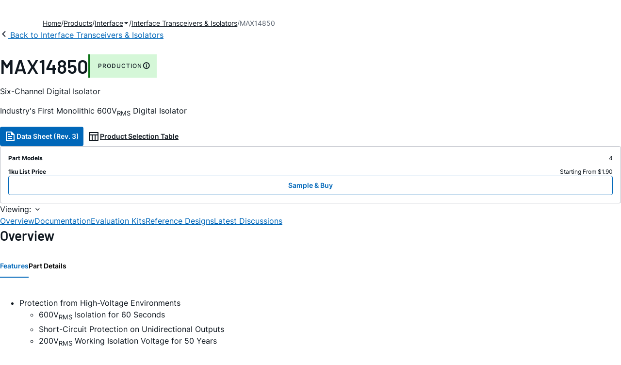

--- FILE ---
content_type: text/html; charset=utf-8
request_url: https://www.analog.com/en/products/MAX14850.html
body_size: 27598
content:




<!DOCTYPE html>
<html lang="en">
<head>
    <link rel="preconnect" href="https://aa.analog.com">

    
    


    <link rel="preload" href="https://assets2.analog.com/cms-assets-optimizations/assets/barlow-latin-400-normal.woff" as="font" type="font/woff" crossorigin>
    <link rel="preload" href="https://assets2.analog.com/cms-assets-optimizations/assets/barlow-latin-400-normal.woff2" as="font" type="font/woff2" crossorigin>
    <link rel="preload" href="https://assets2.analog.com/cms-assets-optimizations/assets/barlow-latin-500-normal.woff" as="font" type="font/woff" crossorigin>
    <link rel="preload" href="https://assets2.analog.com/cms-assets-optimizations/assets/barlow-latin-500-normal.woff2" as="font" type="font/woff2" crossorigin>
    <link rel="preload" href="https://assets2.analog.com/cms-assets-optimizations/assets/barlow-latin-600-normal.woff" as="font" type="font/woff" crossorigin>
    <link rel="preload" href="https://assets2.analog.com/cms-assets-optimizations/assets/barlow-latin-600-normal.woff2" as="font" type="font/woff2" crossorigin>
    <link rel="preload" href="https://assets2.analog.com/cms-assets-optimizations/assets/barlow-latin-700-normal.woff" as="font" type="font/woff" crossorigin>
    <link rel="preload" href="https://assets2.analog.com/cms-assets-optimizations/assets/barlow-latin-700-normal.woff2" as="font" type="font/woff2" crossorigin>
    <link rel="preload" href="https://assets2.analog.com/cms-assets-optimizations/assets/inter-latin-400-normal.woff" as="font" type="font/woff" crossorigin>
    <link rel="preload" href="https://assets2.analog.com/cms-assets-optimizations/assets/inter-latin-400-normal.woff2" as="font" type="font/woff2" crossorigin>
    <link rel="preload" href="https://assets2.analog.com/cms-assets-optimizations/assets/inter-latin-500-normal.woff" as="font" type="font/woff" crossorigin>
    <link rel="preload" href="https://assets2.analog.com/cms-assets-optimizations/assets/inter-latin-500-normal.woff2" as="font" type="font/woff2" crossorigin>
    <link rel="preload" href="https://assets2.analog.com/cms-assets-optimizations/assets/inter-latin-600-normal.woff" as="font" type="font/woff" crossorigin>
    <link rel="preload" href="https://assets2.analog.com/cms-assets-optimizations/assets/inter-latin-600-normal.woff2" as="font" type="font/woff2" crossorigin>
    <link rel="preload" href="https://assets2.analog.com/cms-assets-optimizations/assets/inter-latin-700-normal.woff" as="font" type="font/woff" crossorigin>
    <link rel="preload" href="https://assets2.analog.com/cms-assets-optimizations/assets/inter-latin-700-normal.woff2" as="font" type="font/woff2" crossorigin>
    <link rel="preload" href="https://assets2.analog.com/cms-assets-optimizations/assets/remixicon.eot" as="font" type="font/eot" crossorigin>
    <link rel="preload" href="https://assets2.analog.com/cms-assets-optimizations/assets/remixicon.ttf" as="font" type="font/ttf" crossorigin>
    <link rel="preload" href="https://assets2.analog.com/cms-assets-optimizations/assets/remixicon.woff" as="font" type="font/woff" crossorigin>
    <link rel="preload" href="https://assets2.analog.com/cms-assets-optimizations/assets/remixicon.woff2" as="font" type="font/woff2" crossorigin>
    <!-- *** FE html start -->
    <meta charset="utf-8">

                <title>MAX14850  Datasheet and Product Info | Analog Devices</title>
                    <meta name="robots" content="follow, index" />
                    <meta name="description" content="The MAX14850 is six-channel digital isolator utilizing Maxim&#39;s proprietary process technology, whose monolithic design provides compact and low-cost transfer of digital signals between circuits with different power domains. The technology enables" />
                <meta name="keywords" content="Digital Isolators, Isolators, Isolator, Galvnic Isolator, Isolation">
            <meta http-equiv="X-UA-Compatible" content="IE=edge">
            <meta name="apple-mobile-web-app-capable" content="yes" />
            <meta name="mobile-web-app-capable" content="yes" />
            <meta name="apple-mobile-web-app-status-bar-style" content="black" />
            <meta name="viewport" content="width=device-width, initial-scale=1.0">
            <meta name="referrer" content="no-referrer-when-downgrade" />
                <meta name="breadcrumb" content="max14850" />
                        <meta name="yandex-verification" content="86a60d9bcaab43f0" />
                        <meta name="google-site-verification" content="aVOSmh5Dsd1VpzYMM3a_ZvOQcjP9G5GDlvU-atf48ss" />
                        <meta name="baidu-site-verification" content="cSddD8r1N7" />
                        <meta name="msvalidate.01" content="381E86BC7EF76D19F9365D26D8BFCD35" />
                                <link rel="alternate" hreflang=en-US href="https://www.analog.com/en/products/max14850.html" />
                                <link rel="alternate" hreflang=zh-Hans-CN href="https://www.analog.com/cn/products/max14850.html" />
                                <link rel="alternate" hreflang=ja-JP href="https://www.analog.com/jp/products/max14850.html" />
                            <link rel="canonical" href="https://www.analog.com/en/products/max14850.html" />





    <script>!function (e, a, n, t) { var i = e.head; if (i) { if (a) return; var o = e.createElement("style"); o.id = "alloy-prehiding", o.innerText = n, i.appendChild(o), setTimeout(function () { o.parentNode && o.parentNode.removeChild(o) }, t) } }(document, document.location.href.indexOf("adobe_authoring_enabled") !== -1, "body { opacity: 0 !important }", 3000);</script>

    <script type="text/javascript">
        var datalayer = {"device":{"browser":"","type":""},"page":{"details":{"part":{"applicableParts":null,"categories":null,"id":null,"lifeCycle":null,"markets":null,"name":null,"type":null}},"meta":{"breadcrumbs":null,"id":null,"journey":null,"language":null,"pathname":null,"persona":null,"publishDate":null,"title":null,"taxonomy":null,"type":null}},"user":{"cart":{"purchaseID":"","sampleID":"","transactionID":""},"email":"","loggedIn":false,"blocked":false,"memberStatus":false}};
    </script>
    <script src="https://assets.adobedtm.com/bc68b7886092/25785b612092/launch-715705770daf.min.js" async></script>

        <link rel="icon" href="https://www.analog.com/media/favicon/favicon.ico">
        <link rel="apple-touch-icon" href="https://www.analog.com/media/favicon/apple_favicon.png">
        <link rel="apple-touch-icon" sizes="152x152" href="https://www.analog.com/media/favicon/adi-icon-ipad-152x152.png ">
        <link rel="apple-touch-icon" sizes="180x180" href="https://www.analog.com/media/favicon/adi-icon-iphone-retina-180x180.png ">
        <link rel="apple-touch-icon" sizes="167x167" href="https://www.analog.com/media/favicon/adi-icon-ipad-retina-167x167.png ">
        <link href="https://assets2.analog.com/cms-assets/images/images/adi-favicon.svg" rel="shortcut icon" />
    
    <style>
        :root {
            --cta-color: #fff;
            --cta-background: #1c1c1c;
        }
    </style>

    <link rel="stylesheet" type="text/css" href="https://assets2.analog.com/header-footer/index.css" />
    <script src="https://assets2.analog.com/header-footer/index.js" type="module" defer></script>

    <!-- Latest compiled and minified JavaScript -->
        <link rel="stylesheet" href="https://assets2.analog.com/cms-assets-optimizations/css/pdp.min.css">
        <script src="https://assets2.analog.com/cms-assets-optimizations/js/pdp.min.mjs" type="module" defer></script>

    <link rel="stylesheet" href="https://assets2.analog.com/cms-assets-optimizations/css/vendor.min.css">


    <!-- *** FE html end -->

        <script type="application/ld+json">
         [{"@context":"https://schema.org","@type":"Product","@id":"https://www.analog.com/en/products/max14850.html#product","image":["https://www.analog.com/en/_/media/analog/en/maxim-product/7587.png?rev=7f0fb7dc69744595a592d30e4b7b13bb"],"name":"MAX14850","description":"Six-Channel Digital Isolator","brand":{"@type":"Brand","name":"Analog Devices"},"manufacturer":{"@type":"Organization","name":"Analog Devices"},"productID":"MAX14850","mpn":"MAX14850","category":"Interface Transceivers & Isolators","url":"https://www.analog.com/en/products/max14850.html","offers":[{"@type":"Offer","sku":"MAX14850AEE+","price":"1.90","priceCurrency":"USD","availability":"https://schema.org/InStock","itemCondition":"https://schema.org/NewCondition","additionalProperty":{"@type":"PropertyValue","name":"operatingTempRange","value":"-40°C to 125°C"}},{"@type":"Offer","sku":"MAX14850AEE+T","price":"1.90","priceCurrency":"USD","availability":"https://schema.org/InStock","itemCondition":"https://schema.org/NewCondition","additionalProperty":{"@type":"PropertyValue","name":"operatingTempRange","value":"-40°C to 125°C"}},{"@type":"Offer","sku":"MAX14850ASE+","price":"1.90","priceCurrency":"USD","availability":"https://schema.org/InStock","itemCondition":"https://schema.org/NewCondition","additionalProperty":{"@type":"PropertyValue","name":"operatingTempRange","value":"-40°C to 125°C"}},{"@type":"Offer","sku":"MAX14850ASE+T","price":"1.90","priceCurrency":"USD","availability":"https://schema.org/InStock","itemCondition":"https://schema.org/NewCondition","additionalProperty":{"@type":"PropertyValue","name":"operatingTempRange","value":"-40°C to 125°C"}}],"audience":{"@type":"BusinessAudience","audienceType":"Engineers","sameAs":"https://www.wikidata.org/wiki/Q81096"}},{"@context":"https://schema.org","@type":"WebPage","@id":"https://www.analog.com/en/products/max14850.html#webpage","url":"https://www.analog.com/en/products/max14850.html","name":"MAX14850 - Six-Channel Digital Isolator","isPartOf":{"@type":"Website","@id":"https://www.analog.com#website","url":"https://www.analog.com/en/index.html","name":"Analog Devices, Inc."},"description":"Six-Channel Digital Isolator","mainEntity":{"@id":"https://www.analog.com/en/products/max14850.html#product"}}];
        </script>


<script>(window.BOOMR_mq=window.BOOMR_mq||[]).push(["addVar",{"rua.upush":"false","rua.cpush":"false","rua.upre":"false","rua.cpre":"false","rua.uprl":"false","rua.cprl":"false","rua.cprf":"false","rua.trans":"SJ-d270445b-efc1-46c5-8f9a-d56344b9f56a","rua.cook":"false","rua.ims":"false","rua.ufprl":"false","rua.cfprl":"false","rua.isuxp":"false","rua.texp":"norulematch","rua.ceh":"false","rua.ueh":"false","rua.ieh.st":"0"}]);</script>
                              <script>!function(a){var e="https://s.go-mpulse.net/boomerang/",t="addEventListener";if("False"=="True")a.BOOMR_config=a.BOOMR_config||{},a.BOOMR_config.PageParams=a.BOOMR_config.PageParams||{},a.BOOMR_config.PageParams.pci=!0,e="https://s2.go-mpulse.net/boomerang/";if(window.BOOMR_API_key="BBYKJ-QTC84-T74CF-8TNKL-DHE3B",function(){function n(e){a.BOOMR_onload=e&&e.timeStamp||(new Date).getTime()}if(!a.BOOMR||!a.BOOMR.version&&!a.BOOMR.snippetExecuted){a.BOOMR=a.BOOMR||{},a.BOOMR.snippetExecuted=!0;var i,_,o,r=document.createElement("iframe");if(a[t])a[t]("load",n,!1);else if(a.attachEvent)a.attachEvent("onload",n);r.src="javascript:void(0)",r.title="",r.role="presentation",(r.frameElement||r).style.cssText="width:0;height:0;border:0;display:none;",o=document.getElementsByTagName("script")[0],o.parentNode.insertBefore(r,o);try{_=r.contentWindow.document}catch(O){i=document.domain,r.src="javascript:var d=document.open();d.domain='"+i+"';void(0);",_=r.contentWindow.document}_.open()._l=function(){var a=this.createElement("script");if(i)this.domain=i;a.id="boomr-if-as",a.src=e+"BBYKJ-QTC84-T74CF-8TNKL-DHE3B",BOOMR_lstart=(new Date).getTime(),this.body.appendChild(a)},_.write("<bo"+'dy onload="document._l();">'),_.close()}}(),"".length>0)if(a&&"performance"in a&&a.performance&&"function"==typeof a.performance.setResourceTimingBufferSize)a.performance.setResourceTimingBufferSize();!function(){if(BOOMR=a.BOOMR||{},BOOMR.plugins=BOOMR.plugins||{},!BOOMR.plugins.AK){var e="false"=="true"?1:0,t="",n="aoimziixbldxi2imkjoq-f-6d149ae1f-clientnsv4-s.akamaihd.net",i="false"=="true"?2:1,_={"ak.v":"39","ak.cp":"82680","ak.ai":parseInt("215232",10),"ak.ol":"0","ak.cr":9,"ak.ipv":4,"ak.proto":"h2","ak.rid":"4d79e13c","ak.r":44093,"ak.a2":e,"ak.m":"a","ak.n":"essl","ak.bpcip":"3.144.204.0","ak.cport":47732,"ak.gh":"23.33.28.139","ak.quicv":"","ak.tlsv":"tls1.3","ak.0rtt":"","ak.0rtt.ed":"","ak.csrc":"-","ak.acc":"","ak.t":"1762415197","ak.ak":"hOBiQwZUYzCg5VSAfCLimQ==g5psMWPMSMmbJzumyjAtJkqF5XgUaIyHxA66oPeD8uRjGj/l3fjK9KErB0Pg0RjHBLcm48hCqJ/52gNxGSxMiylp4bstQI6XmzxV4bGF0DU6uMHS/sNOAk1ls9tYdEQ2+CnjvOXAjTLX3tXHpXiw6T4+u2ZWeV+emaQJvmcj9EEIT5yZDSaWAw2p/Qw8PyhceZ4KZMqAOKl9cOrSmI/hyvMfzMHlD8tnvr3+9NCEdYrFuvgdBHgebpS3fGURfXSXliMJwN20feEyBgLRmZrXis5OWFUxNPR9Q3AT1G/hQfMRlnSHfwe4Fm/PdG1OWm7+WbU7Zq/vz3wbWUIxXNSocoJ2/ZettZnUBvaioxxTO+owMO13XKeA/nMA8ERoxHTCwP5n5WMWI5QOgUviqs98pfKArfaU4xbojOUOF9RTOWQ=","ak.pv":"655","ak.dpoabenc":"","ak.tf":i};if(""!==t)_["ak.ruds"]=t;var o={i:!1,av:function(e){var t="http.initiator";if(e&&(!e[t]||"spa_hard"===e[t]))_["ak.feo"]=void 0!==a.aFeoApplied?1:0,BOOMR.addVar(_)},rv:function(){var a=["ak.bpcip","ak.cport","ak.cr","ak.csrc","ak.gh","ak.ipv","ak.m","ak.n","ak.ol","ak.proto","ak.quicv","ak.tlsv","ak.0rtt","ak.0rtt.ed","ak.r","ak.acc","ak.t","ak.tf"];BOOMR.removeVar(a)}};BOOMR.plugins.AK={akVars:_,akDNSPreFetchDomain:n,init:function(){if(!o.i){var a=BOOMR.subscribe;a("before_beacon",o.av,null,null),a("onbeacon",o.rv,null,null),o.i=!0}return this},is_complete:function(){return!0}}}}()}(window);</script></head>
<body class="default-device bodyclass" data-comp-prefix="app-js__"  data-show-legacy-div-wrapper="False">

    

    

<!-- #wrapper -->
<div id="wrapper" class="page-wrap">
    <!-- #header -->
    <header>
        <div id="header" class="container-fluid">
            <div class="row">
                <div>
        <adi-header>            
            <adi-account></adi-account>
        </adi-header>
            <adi-menu>
                <adi-cart slot="buttons"></adi-cart>
                <adi-search slot="drawer">
                    <div slot="search"></div>
                    <div slot="results"></div>
                </adi-search>
            </adi-menu>
        <adi-dispatch></adi-dispatch>
</div>
            </div>
        </div>
    </header>
    <!-- /#header -->
    <!-- #content -->
    <main role="main" id="main" tabindex="-1" class="adi__pdp adi__landing">
        <div id="content" class="container-fluid">
            <div class="row">
<div>







<div class="component Global-Breadcrumb">
            <script type="application/ld+json">
            {"@context":"https://schema.org","@type":"BreadcrumbList","itemListElement":[{"@type":"ListItem","position":1,"name":"Home","item":"https://www.analog.com/en/index.html"},{"@type":"ListItem","position":2,"name":"Products","item":"https://www.analog.com/en/product-category.html"},{"@type":"ListItem","position":3,"name":"Interface","item":"https://www.analog.com/en/product-category/interface.html"},{"@type":"ListItem","position":4,"name":"Interface Transceivers & Isolators","item":"https://www.analog.com/en/product-category/interface-transceivers-isolators.html"},{"@type":"ListItem","position":5,"name":"MAX14850","item":"https://www.analog.com/en/products/max14850.html"}]};
            </script>
    <div class="component-content">
        <!-- Breadcrumb component : start -->

        <article class="breadcrumb app-js__breadcrumb breadcrumb breadcrumb-no-border">

            <div class="breadcrumb__container" aria-label="Breadcrumb" role="navigation">
                            <div class="breadcrumb__container__section body-small">
                                            <a class="breadcrumb__container__section_item text-underline" href="/en/index.html">
                                                <span class="breadcrumb__container__section_item" aria-current="page">Home</span>

                                            </a>



                            </div>
                            <div class="breadcrumb__container__section body-small">
                                            <a class="breadcrumb__container__section_item text-underline" href="/en/product-category.html">
                                                <span class="breadcrumb__container__section_item" aria-current="page">Products</span>
                                            </a>



                            </div>
                            <div class="breadcrumb__container__section body-small">
                                            <a class="breadcrumb__container__section_dropdown-item" href="/en/product-category/interface.html" aria-label="Interface">
                                                Interface
                                            </a>
<img src="/en/_/media/project/analogweb/analogweb/reference-design/chevron-bottom-xs.svg?rev=3bc6fd969838464fb5cb0cd54cadc196&amp;la=en&amp;h=12&amp;w=12&amp;hash=D4DABF8F8734925EA0E8AEF564AF1B00" class="breadcrumb__dropdown_icon collapsed" alt="dropdown of Interface" tabindex="0" aria-expanded="false" role="button" />                                            <ul class="breadcrumb__dropdown__content d-none" role="list">

                                                        <li role="listitem" data-url=/en/product-category/automatic-test-equipment.html class="breadcrumb__dropdown__content_item body-small">
                                                            <a href="/en/product-category/automatic-test-equipment.html">Automatic Test Equipment</a>
                                                        </li>
                                                        <li role="listitem" data-url=/en/product-category/digital-analog-io.html class="breadcrumb__dropdown__content_item body-small">
                                                            <a href="/en/product-category/digital-analog-io.html">Digital & Analog I/O</a>
                                                        </li>
                                                        <li role="listitem" data-url=/en/product-category/ethernet-transceivers-switches.html class="breadcrumb__dropdown__content_item body-small">
                                                            <a href="/en/product-category/ethernet-transceivers-switches.html">Ethernet Transceivers & Switches</a>
                                                        </li>
                                                        <li role="listitem" data-url=/en/product-category/fanout-buffers-splitters.html class="breadcrumb__dropdown__content_item body-small">
                                                            <a href="/en/product-category/fanout-buffers-splitters.html">Fanout Buffers & Splitters</a>
                                                        </li>
                                                        <li role="listitem" data-url=/en/product-category/flip-flops-logic-gates.html class="breadcrumb__dropdown__content_item body-small">
                                                            <a href="/en/product-category/flip-flops-logic-gates.html">Flip Flops & Logic Gates</a>
                                                        </li>
                                                        <li role="listitem" data-url=/en/product-category/hdmi-video-interface.html class="breadcrumb__dropdown__content_item body-small">
                                                            <a href="/en/product-category/hdmi-video-interface.html">HDMI & Video Interface</a>
                                                        </li>
                                                        <li role="listitem" data-url=/en/product-category/io-expanders.html class="breadcrumb__dropdown__content_item body-small">
                                                            <a href="/en/product-category/io-expanders.html">I/O Expanders</a>
                                                        </li>
                                                        <li role="listitem" data-url=/en/product-category/interface-receivers.html class="breadcrumb__dropdown__content_item body-small">
                                                            <a href="/en/product-category/interface-receivers.html">Interface Receivers</a>
                                                        </li>
                                                        <li role="listitem" data-url=/en/product-category/interface-transceivers-isolators.html class="breadcrumb__dropdown__content_item body-small">
                                                            <a href="/en/product-category/interface-transceivers-isolators.html">Interface Transceivers & Isolators</a>
                                                        </li>
                                                        <li role="listitem" data-url=/en/product-category/interface-transmitters.html class="breadcrumb__dropdown__content_item body-small">
                                                            <a href="/en/product-category/interface-transmitters.html">Interface Transmitters</a>
                                                        </li>
                                                        <li role="listitem" data-url=/en/product-category/level-translators-buffers.html class="breadcrumb__dropdown__content_item body-small">
                                                            <a href="/en/product-category/level-translators-buffers.html">Level Translators & Buffers</a>
                                                        </li>
                                                        <li role="listitem" data-url=/en/product-category/limiting-amplifiers.html class="breadcrumb__dropdown__content_item body-small">
                                                            <a href="/en/product-category/limiting-amplifiers.html">Limiting Amplifiers</a>
                                                        </li>
                                                        <li role="listitem" data-url=/en/product-category/rs-232-rs-485-interface.html class="breadcrumb__dropdown__content_item body-small">
                                                            <a href="/en/product-category/rs-232-rs-485-interface.html">RS-232 & RS-485 Interface</a>
                                                        </li>
                                                        <li role="listitem" data-url=/en/product-category/serdes-gmsl.html class="breadcrumb__dropdown__content_item body-small">
                                                            <a href="/en/product-category/serdes-gmsl.html">SerDes & GMSL</a>
                                                        </li>


                                            </ul>



                            </div>
                            <div class="breadcrumb__container__section body-small">
                                            <a class="breadcrumb__container__section_item text-underline" href="/en/product-category/interface-transceivers-isolators.html">
                                                <span class="breadcrumb__container__section_item" aria-current="page">Interface Transceivers & Isolators</span>
                                            </a>



                            </div>
                            <div class="breadcrumb__container__section body-small">
MAX14850


                            </div>

            </div>
        </article>


        <!-- Previous page link component : start -->


        <article class="previous-page-link app-js__previous-page-link">
                        <a class="previous-page-link__link button-small" href="/en/product-category/interface-transceivers-isolators.html">
                            <span class="previous-page-link__icon">
<img src="https://www.analog.com/en/_/media/project/analogweb/analogweb/global/chevron-left-s.png?as=0&amp;dmc=0&amp;iar=0&amp;thn=0&amp;udi=0&amp;rev=c50da4dd134a41a28db3d68c9b26e721&amp;la=en&amp;h=16&amp;w=16&amp;hash=12C65D8611F1448B9E07B6645A314CD5" class="previous-page-link__arrow-left" height="16" alt="left arrow" width="16" />                            </span>
                            <span class="previous-page-link__label">
Back to Interface Transceivers & Isolators

                            </span>
                        </a>

        </article>


        <!-- Previous page link component : end -->
        
        <div>


        </div>
    </div>
</div>




    <adi-container compact class="adi__productOverview">
        <div class="adi__spotlight__columns" data-columns="3">
            <div class="adi__spotlight__column adi__spotlight__column--double">
                <header class="adi__productOverview__title">
                    <h1 class="adi__heading--xl">MAX14850</h1>
                        <span class="adi__badge adi__badge--success">
                            PRODUCTION
                            <span data-toggle="popover"
                                  data-content="At least one model within this product family is in production and available for purchase. The product is appropriate for new designs but newer alternatives may exist.">
                                <i class="ri-information-line"></i>
                            </span>
                        </span>
                </header>
                        <p>
                            Six-Channel Digital Isolator
                        </p>
                                        <p>
                            Industry's First Monolithic 600V<sub>RMS</sub> Digital Isolator
                        </p>
                <div class="adi__productOverview__buttons">
                            <a class="adi__button adi__button--primary" href="https://www.analog.com/media/en/technical-documentation/data-sheets/MAX14850.pdf" target="_blank" data-analytics="analytic_headerDataSheetId">
                                <i class="ri-file-text-line"></i>
                                Data Sheet (Rev. 3)
                            </a>
                                            <a class="adi__button adi__button--ghost" href="https://www.analog.com/en/parametricsearch/2432" target="_blank">
                            
                            <i class="ri-table-line"></i>
                            
                            Product Selection Table
                        </a>
                </div>
                <div class="adi__productOverview__menu">
                    <button type="button" id="search" class="adi__button adi__button--ghost" aria-label="search">
                        <i class="ri-search-line"></i>
                    </button>
                    <adi-cart></adi-cart>
                </div>
            </div>
            
                <div class="adi__spotlight__column">
                    <article class="adi__card">
                        <main class="adi__card__content">
                            <dl class="adi__productOverview__inventory">
                                <dt>Part Models</dt>
                                <dd>4</dd>
                                    <dt>1ku List Price</dt>
                                    <dd>
Starting From $1.90                                    </dd>
                            </dl>
                        </main>
                        <footer class="adi__card__actions">
                            <a class="adi__buyCta adi__button adi__button--secondary adi__button--fullWidth" href="/en/products/MAX14850/sample-buy.html" target="_blank">
                                Sample &amp; Buy
                            </a>
                            
                        </footer>
                    </article>
                </div>
        </div>
    </adi-container>
    <menu class="adi__contextMenu adi__list adi__list--custom" id="datasheets" hidden>
    </menu>



<div class="adi__stickyMenu adi__stickyMenu--auto" data-offset="10px" data-sections="overview,documentation,software-resources,hardware-ecosystem,tools-header,evaluation-kit,reference-designs,latest-discussions">
    <div class="adi__stickyMenu__viewing">
        Viewing:
        <i class="ri-arrow-down-s-line"></i>
    </div>
    <div class="adi__stickyMenu__wrapper">
        <menu class="adi__stickyMenu__menu adi__overflowControl"></menu>
    </div>
</div>




    <adi-container class="adi__productDetails adi__spotlight" id="overview">
        <h2 class="adi__heading--medium">Overview</h2>
        <div class="adi__spotlight__columns" data-columns="3">
            <div class="adi__spotlight__column adi__spotlight__column--double">
                <section class="adi__tabs adi__tabs--vertical">
                    <div class="adi__tabs__list" role="tablist" data-all="All">
                            <button type="button"
                                    id="tab-features"
                                    aria-controls="tab-panel-features"
                                    role="tab"
                                    aria-selected="true"
                                    class="adi__tabs__list__tab">
                                Features
                            </button>
                                                    <button type="button"
                                    id="tab-details"
                                    aria-controls="tab-panel-details"
                                    role="tab"
                                    class="adi__tabs__list__tab">
                                Part Details
                            </button>
                                            </div>
                    
                        <div id="tab-panel-features"
                             role="tabpanel"
                             tabindex="0"
                             aria-labelledby="tab-features"
                             class="adi__tabs__panel adi__productDetails__features">
                            <ul>
<li>Protection from High-Voltage Environments
<ul>
<li>600V<sub>RMS</sub> Isolation for 60 Seconds
<li>Short-Circuit Protection on Unidirectional Outputs
<li>200V<sub>RMS</sub> Working Isolation Voltage for 50 Years
</ul>
<li>Complete Digital Isolation Solution
<ul><li>Four Unidirectional Signal Paths: 2-In/2-Out
<li>Two Bidirectional Open-Drain Signal Paths
<li>50Mbps (max) Unidirectional Data Rate
<li>2Mbps (max) Bidirectional Data Rate</ul>
<li>Compatible with Many Interface Standards
<ul><li>I<sup>2</sup>C
<li>SPI
<li>RS-232, RS-422/RS-485
<li>SMBus, PMBus Interfaces</ul>
</ul>
                        </div>
                                            <div id="tab-panel-details"
                             role="tabpanel"
                             tabindex="1"
                             aria-labelledby="tab-details"
                             class="adi__tabs__panel">
                            <p>
                                <p>The MAX14850 is a six-channel digital isolator utilizing Maxim's proprietary process technology, whose monolithic design provides a compact and low-cost transfer of digital signals between circuits with different power domains. The technology enables low power consumption and stable high-temperature performance.</p>

<p>The four unidirectional channels are each capable of DC to 50Mbps, with two of the four channels passing data across the isolation barrier in each direction. The two bidirectional channels are open drain and each is capable of data rates from DC to 2Mbps.</p>

<p>Independent 3.0V to 5.5V supplies on each side of the isolator also make it suitable for use as a level translator. The MAX14850 can be used for isolating SPI busses, I<sup>2</sup>C busses, RS-232, RS-485/RS-422 busses, and general-purpose isolation. When used as a bus isolator, extra channels are available for power monitoring and reset signals.</p>

<p>The MAX14850 is available in a narrow body,16-pin SOIC (10mm x 4mm) package (for which an evaluation kit is available) and 16-pin QSOP (3.9mm x 4.94mm) package. The packages are specified over the -40&deg;C to +125&deg;C  temperature range.</p>

<p>For improved performance, refer to the MAX14851.
The MAX14851 has the same functionality and pin configurations,
and can be used as a footprint and functional
replacement for the MAX14850.</p><p></p><p><strong>Applications</strong></p><ul><li>Battery Management</li><li>I&sup2;C, SPI, SMBus, PMBus&#8482; Interfaces</li><li>Industrial Control Systems</li><li>Isolated RS-232, RS-485/RS-422</li><li>Medical Systems</li><li>Telecommunication Systems</li></ul>
                            </p>
                        </div>
                                    </section>
                


                
                
            </div>
            
                <div class="adi__productDetails__buyStack" aria-hidden="true">
                    <article class="adi__card adi__card--ghost">
                        <main class="adi__card__content">
                            <dl class="adi__productDetails__inventory">
                                <dt>Part Models</dt>
                                <dd>4</dd>
                                    <dt>1ku List Price</dt>
                                    <dd>
Starting From $1.90                                    </dd>

                            </dl>
                        </main>
                        <footer class="adi__card__actions">
                            
                            <a class="adi__buyCta adi__button adi__button--secondary adi__button--fullWidth adi__button--compact adi__productOverview__buttons__datasheet"
                               href="https://www.analog.com/en/products/MAX14850/sample-buy.html" target="_blank">
                                Sample &amp; Buy
                            </a>
                        </footer>
                    </article>
                </div>
                            <div class="adi__productDetails__buttons" aria-hidden="true">
                    <a class="adi__button adi__button--primary" href="https://www.analog.com/media/en/technical-documentation/data-sheets/MAX14850.pdf" target="_blank">
                        <i class="ri-file-text-line"></i>
                        Data Sheet (Rev. 3)
                    </a>

                        <a class="adi__button adi__button--secondary" href="https://www.analog.com/en/parametricsearch/2432" target="_blank">
                            <i class="adi__icon adi__icon--pstPrimary"></i>
                            Product Selection Table
                        </a>
                </div>
            <div class="adi__spotlight__column">
                    <div class="adi__productDetails__schematic__wrapper">
                        <button type="button" class="adi__productDetails__schematic" id="schematic" data-toggle="modal" aria-controls="modalDetails">
                            <i class="adi__productDetails__schematic__zoom ri-zoom-in-line"></i>
                                <img src="https://www.analog.com/en/_/media/analog/en/maxim-product/7587.png?rev=7f0fb7dc69744595a592d30e4b7b13bb" alt="MAX14850: Functional Diagram" loading="lazy">
                        </button>

                        
                        <div class="adi__carousel">
                            <button aria-label="previous" type="button" class="adi__button adi__button--ghost adi__carousel__control" data-index="-3">
                                <i class="ri-arrow-left-s-line"></i>
                            </button>
                            <div class="adi__carousel__stage">
                                            <div class="adi__carousel__stage__slide" data-index="0">
                                                <button type="button" aria-label="schematic 1" class="adi__productDetails__thumbs__option adi__productDetails__thumbs__option--active">
                                                    <img src="https://www.analog.com/en/_/media/analog/en/maxim-product/7587.png?rev=7f0fb7dc69744595a592d30e4b7b13bb" alt="MAX14850: Functional Diagram" loading="lazy">
                                                </button>
                                            </div>

                            </div>
                            <button aria-label="next" type="button" class="adi__button adi__button--ghost adi__carousel__control" data-index="3">
                                <i class="ri-arrow-right-s-line"></i>
                            </button>
                            <div class="adi__carousel__progression"></div>
                        </div>
                    </div>
                <adi-snackbar>
                    <article class="adi__productDetails__controls adi__buttonGroup">
                        <button type="button" class="adi__button adi__button--ghost adi__button--compact" data-toggle="modal" aria-controls="saveToMyAnalog" data-analytics="analytics_AddToMyAnalogId">
                            <i class="adi__icon adi__icon--bookmarkPlus"></i>
                            Add to myAnalog
                        </button>
                        <button type="button" class="adi__button adi__button--ghost adi__button--compact" data-position="left" data-menu-width="parent" data-toggle="context-menu" aria-controls="shareMenu" data-analytics="analytics_ShareId" data-fix-menu-to="parent">
                            <i class="ri-share-forward-line"></i>
                            Share
                        </button>
                        <button type="button" class="adi__button adi__button--ghost adi__button--compact" data-toggle="modal" aria-controls="askQuestionModal" data-analytics="analytics_AskQuestionId">
                            <i class="ri-question-line"></i>
                            Ask A Question
                        </button>
                    </article>
                    
                    <menu class="adi__contextMenu adi__shareMenu" id="shareMenu" hidden>
                        <li role="button"
                            class="adi__contextMenu__option"
                            data-type="link"
                            data-success-msg="Copied to clipboard!" data-analytics="analytics_ShareCopyLinkId">
                            Copy Link
                        </li>
                        <li role="button" class="adi__contextMenu__option" data-type="email" data-subject="max14850|Analog Devices" data-analytics="analytics_ShareSentToEmailId">
                            Send to Mail 
                        </li>
                    </menu>
                </adi-snackbar>
            </div>
        </div>
    </adi-container>
    <dialog class="adi__modal adi__modal--fullScreen" id="modalDetails">
        <section class="adi__modal__heading">
            <button type="button"
                    data-toggle="modal"
                    class="adi__button adi__button--ghost adi__button--compact adi__modal__heading__close"
                    aria-label="close">
                <i class="ri-close-fill"></i>
            </button>
            <div class="adi__modal__heading__title">MAX14850</div>
            <div class="adi__modal__heading__subtitle">Six-Channel Digital Isolator</div>
        </section>
        <section class="adi__modal__actions">
            <button type="button"
                    class="adi__button adi__button--ghost" data-analytics="analytics_PartDetailsDownloadId">
                <i class="ri-download-2-line"></i>
                Download
            </button>
            <button type="button"
                    class="adi__button adi__button--ghost" data-analytics="analytics_PartDetailsPrintId">
                <i class="ri-printer-line"></i>
                Print
            </button>
        </section>
        <section class="adi__modal__content">
                <adi-museum>
                            <img src="https://www.analog.com/en/_/media/analog/en/maxim-product/7587.png?rev=7f0fb7dc69744595a592d30e4b7b13bb" alt="MAX14850: Functional Diagram" loading="lazy" />
                </adi-museum>
        </section>
    </dialog>
<div>
    <dialog class="adi__modal adi__saveToMyAnalog" id="saveToMyAnalog">
        <form>
            <section class="adi__modal__heading">
                <button type="button"
                        data-toggle="modal"
                        class="adi__button adi__button--ghost adi__button--compact adi__modal__heading__close"
                        aria-label="close">
                    <i class="ri-close-fill"></i>
                </button>
                <div class="adi__modal__heading__title">
                    <i class="ri-bookmark-line"></i>
                    Add to myAnalog
                </div>
            </section>
            <div class="adi__saveToMyAnalog__alert"></div>
            <section class="adi__modal__content">
                <p class="adi__saveToMyAnalog__description">
                    Add product to the Products section of myAnalog (to receive notifications), to an existing project or to a new project.
                </p>
                <div class="adi__field adi__field--select adi__saveToMyAnalog__target">
                    <label for="saveTo" class="adi__field__label">Add product to</label>
                    <div class="adi__field__container">
                        <input type="hidden" id="saveTo" name="saveTo" value="products">
                        <button type="button" class="adi__field__container__input" data-toggle="context-menu" aria-controls="saveToOptions">
                            Products on myAnalog
                        </button>
                        <menu class="adi__contextMenu adi__field__container__options adi__saveToMyAnalog__options" id="saveToOptions" hidden>
                            <li role="button" data-value="products" class="adi__contextMenu__option">
                                Products on myAnalog
                            </li>
                            <li role="button" data-value="new" class="adi__contextMenu__option">
                                <i class="ri-add-line"></i>
                                New Project
                            </li>
                        </menu>
                    </div>
                </div>
                <fieldset class="adi__saveToMyAnalog__newProject">
                    <legend class="adi__saveToMyAnalog__newProject__legend">Create New Project</legend>
                    <div class="adi__field">
                        <label for="newProjectName" class="adi__field__label">Project Name</label>
                        <div class="adi__field__container">
                            <input type="text" id="newProjectName" name="title" class="adi__field__container__input">
                        </div>
                    </div>
                    <div class="adi__field">
                        <label for="newProjectDescription" class="adi__field__label">Description</label>
                        <div class="adi__field__container">
                            <input type="text" id="newProjectDescription" name="description" class="adi__field__container__input">
                        </div>
                    </div>
                </fieldset>
                <div class="adi__field adi__field--toggle">
                    <label for="checkbox-1-2" class="adi__field__label">
                        <input type="checkbox" id="checkbox-1-2">
                        Receive PCN/PDN notifications for all part models.
                    </label>
                </div>
            </section>
            <section class="adi__modal__actions">
                <button data-toggle="modal"
                        type="button"
                        class="adi__button adi__button--secondary">
                    Cancel
                </button>
                <button type="submit" data-artifact-api="["POST", "project/${projectID}/artifact"]"
                        class="adi__button">
                    Confirm
                </button>
            </section>
        </form>
    </dialog>
</div>    <dialog class="adi__modal adi__modal--fluid adi__askQuestion" id="askQuestionModal">
        <section class="adi__modal__heading">
            <button type="button" data-toggle="modal"
                    class="adi__button adi__button--ghost adi__button--compact adi__modal__heading__close" aria-label="close">
                <i class="ri-close-fill"></i>
            </button>
            <div class="adi__modal__heading__title">Ask a Question</div>
        </section>
        <section class="adi__modal__content">
            <adi-container heading="Submit your question below and we will return the best answer from ADI’s knowledge database:"
                           background="blue" theme="dark" class="adi__askQuestion__search">
                <form action="https://ez.analog.com/search" target="_blank">
                    <input type="hidden" name="type" value="support" />
                    <div class="adi__askQuestion__wrapper">
                        <div class="adi__field adi__field--inverse">
                            <div class="adi__field__container">
                                <i class="ri-search-line"></i>
                                <input type="text" name="q" id="text-1" class="adi__field__container__input"
                                       placeholder="Search our support knowledge base" required>
                            </div>
                            <div class="adi__field__helperText"></div>
                        </div>
                        <button class="adi__button adi__button--inverse">
                            Search
                            <i class="ri-share-box-line"></i>
                        </button>
                    </div>
                </form>
            </adi-container>

            <adi-container heading="Other places you can find help">
                <div class="adi__spotlight">
                    <div class="adi__spotlight__columns" data-columns="3">
                        <div class="adi__spotlight__column">
                            <article class="adi__card">
                                <header class="adi__card__header">
                                    Support
                                </header>
                                <main class="adi__card__content">
                                    <p>
                                        Analog Devices Support Portal is a one-stop shop to answer all your ADI questions.
                                    </p>
                                </main>
                                <footer class="adi__card__actions">
                                        <a class="adi__button adi__button--secondary adi__button--fullWidth" href="https://www.analog.com/en/support.html">
                                            Visit the ADI Support Page
                                        </a>
                                </footer>
                            </article>
                        </div>

                        <div class="adi__spotlight__column">
                            <article class="adi__card">
                                <header class="adi__card__header">
                                        <img src="https://www.analog.com/en/_/media/project/analogweb/analogweb/product/engineerzone_logo.svg?rev=d99c0009106c434d808622504c443df7" loading="lazy" width="218" height="28" />
                                </header>
                                <main class="adi__card__content">
                                    <p>
                                        Ask the ADI community for help.
                                    </p>
                                </main>
                                <footer class="adi__card__actions">
                                        <a class="adi__button adi__button--secondary adi__button--fullWidth" href="https://ez.analog.com/" target="_blank">
                                            Ask the EngineerZone Community
                                            <i class="ri-external-link-line"></i>
                                        </a>
                                </footer>
                            </article>
                        </div>

                        <div class="adi__spotlight__column">
                            <article class="adi__card">
                                <header class="adi__card__header">
                                    FAQs
                                </header>
                                <footer class="adi__card__actions">
                                    <ul>
                                        <li>
                                                <a href="https://www.analog.com/en/support/ordering-faqs.html">
                                                    Sales &amp; Ordering FAQs
                                                    <i class="ri-arrow-right-line"></i>
                                                </a>
                                        </li>
                                        <li>
                                        </li>
                                    </ul>
                                </footer>
                            </article>
                        </div>
                    </div>
                </div>
            </adi-container>
        </section>
    </dialog>





        <hr>
        <adi-container class="adi__productResources adi__spotlight" id="documentation">
            <h2 class="adi__heading--medium">Documentation</h2>

            <div class="adi__spotlight__columns" data-columns="3">
                <div class="adi__spotlight__column adi__spotlight__column--double">
                        <section class="adi__tabs adi__tabs--vertical">
                            <div class="adi__tabs__list" role="tablist" data-all="All">
                                    <button type="button"
                                            id="tab-technical-documents"
                                            aria-controls="tab-panel-technical-documents"
                                            role="tab"
                                            aria-selected="true"
                                            class="adi__tabs__list__tab"
                                            data-count="19">
                                        Technical Documents
                                    </button>
                                                                    <button type="button"
                                            id="tab-supportingMaterials"
                                            aria-controls="tab-panel-supportingMaterials"
                                            role="tab"
                                            class="adi__tabs__list__tab"
                                            data-count="2">
                                        Supporting Materials
                                    </button>
                                                                    <button type="button"
                                            id="tab-componentResources"
                                            aria-controls="tab-panel-componentResources"
                                            role="tab"
                                            class="adi__tabs__list__tab"
                                            data-count="4">
                                        Component Resources
                                    </button>
                                                                    <button type="button"
                                            id="tab-pcnPdnInformation"
                                            aria-controls="tab-panel-pcnPdnInformation"
                                            role="tab"
                                            class="adi__tabs__list__tab">
                                        PCN/PDN Information
                                    </button>
                            </div>
                            
                                <div id="tab-panel-technical-documents"
                                     role="tabpanel"
                                     tabindex="0"
                                     aria-labelledby="tab-technical-documents"
                                     class="adi__tabs__panel">
                                            <section class="adi__productResources__category">
                                                <h3 class="adi__heading--xs">
                                                    Data Sheet
                                                    <small>1</small>
                                                </h3>

                                                                <ul class="adi__list adi__list--custom">
                                                                    <li class="adi__productResources__category__resource adi__list__item adi__list__item--pdf">
                                                                        <a href="https://www.analog.com/media/en/technical-documentation/data-sheets/MAX14850.pdf" target="_blank">
                                                                            MAX14850: Six-Channel Digital Isolator Data Sheet (Rev.3)
                                                                        </a>
                                                                        <span class="adi__productResources__category__resource__meta">10/08/2019</span>

                                                                                                                                            </li>
                                                                </ul>
                                            </section>
                                                <div class="section-seperator"></div>
                                            <section class="adi__productResources__category">
                                                <h3 class="adi__heading--xs">
                                                    Reliability Data
                                                    <small>1</small>
                                                </h3>

                                                                    <ul class="adi__list adi__list--custom">
                                                                        <li class="adi__productResources__category__resource adi__list__item adi__list__item--pdf">
                                                                            <a href="https://www.analog.com/media/en/technical-documentation/reliability-data/max14850.pdf" target="_blank">
                                                                                MAX14850 Reliability Data
                                                                            </a>
                                                                            <span class="adi__productResources__category__resource__meta">01/12/2023</span>
                                                                                                                                                    </li>
                                                                    </ul>
                                            </section>
                                                <div class="section-seperator"></div>
                                            <section class="adi__productResources__category">
                                                <h3 class="adi__heading--xs">
                                                    User Guide
                                                    <small>16</small>
                                                </h3>

                                                                    <ul class="adi__list adi__list--custom">
                                                                        <li class="adi__productResources__category__resource adi__list__item adi__list__item--pdf">
                                                                            <a href="https://www.analog.com/media/en/technical-documentation/user-guides/maxrefdes46-quickstart-guide.pdf" target="_blank">
                                                                                UG-6207: MAXREFDES46# Quickstart Guide
                                                                            </a>
                                                                            <span class="adi__productResources__category__resource__meta">09/03/2015</span>
                                                                                                                                                    </li>
                                                                    </ul>
                                                                    <ul class="adi__list adi__list--custom">
                                                                        <li class="adi__productResources__category__resource adi__list__item adi__list__item--pdf">
                                                                            <a href="https://www.analog.com/media/en/technical-documentation/user-guides/alameda-maxrefdes24-lx9-quick-start-guide.pdf" target="_blank">
                                                                                UG-5846: Alameda (MAXREFDES24#) LX9 Quick Start Guide
                                                                            </a>
                                                                            <span class="adi__productResources__category__resource__meta">05/06/2014</span>
                                                                                                                                                    </li>
                                                                    </ul>
                                                                    <ul class="adi__list adi__list--custom">
                                                                        <li class="adi__productResources__category__resource adi__list__item adi__list__item--pdf">
                                                                            <a href="https://www.analog.com/media/en/technical-documentation/user-guides/alameda-maxrefdes24-zedboard-quick-start-guide.pdf" target="_blank">
                                                                                UG-5847: Alameda (MAXREFDES24#) ZedBoard Quick Start Guide
                                                                            </a>
                                                                            <span class="adi__productResources__category__resource__meta">05/06/2014</span>
                                                                                                                                                    </li>
                                                                    </ul>
                                                                    <ul class="adi__list adi__list--custom">
                                                                        <li class="adi__productResources__category__resource adi__list__item adi__list__item--pdf">
                                                                            <a href="https://www.analog.com/media/en/technical-documentation/user-guides/maxrefdes71-zedboard-quick-start-guide.pdf" target="_blank">
                                                                                UG-5866: MAXREFDES71# ZedBoard Quick Start Guide
                                                                            </a>
                                                                            <span class="adi__productResources__category__resource__meta">06/27/2014</span>
                                                                                                                                                    </li>
                                                                    </ul>
                                                                    <ul class="adi__list adi__list--custom">
                                                                        <li class="adi__productResources__category__resource adi__list__item adi__list__item--pdf">
                                                                            <a href="https://www.analog.com/media/en/technical-documentation/user-guides/carmel-maxrefdes18-zedboard-quick-start-guide.pdf" target="_blank">
                                                                                UG-5744: Carmel (MAXREFDES18#) ZedBoard Quick Start Guide
                                                                            </a>
                                                                            <span class="adi__productResources__category__resource__meta">09/23/2013</span>
                                                                                                                                                    </li>
                                                                    </ul>
                                                        <div id="User Guide">
                                                                    <ul class="adi__list adi__list--custom">
                                                                        <li class="adi__productResources__category__resource adi__list__item adi__list__item--pdf">
                                                                            <a href="https://www.analog.com/media/en/technical-documentation/user-guides/carmel-maxrefdes18-lx9-quick-start-guide.pdf" target="_blank">
                                                                                UG-5743: Carmel (MAXREFDES18#) LX9 Quick Start Guide
                                                                            </a>
                                                                            <span class="adi__productResources__category__resource__meta">09/23/2013</span>
                                                                                                                                                    </li>
                                                                    </ul>
                                                                    <ul class="adi__list adi__list--custom">
                                                                        <li class="adi__productResources__category__resource adi__list__item adi__list__item--pdf">
                                                                            <a href="https://www.analog.com/media/en/technical-documentation/user-guides/fremont-maxrefdes6-nexys-3-quick-start-guide.pdf" target="_blank">
                                                                                UG-5745: Fremont (MAXREFDES6#) Nexys 3 Quick Start Guide
                                                                            </a>
                                                                            <span class="adi__productResources__category__resource__meta">09/19/2013</span>
                                                                                                                                                    </li>
                                                                    </ul>
                                                                    <ul class="adi__list adi__list--custom">
                                                                        <li class="adi__productResources__category__resource adi__list__item adi__list__item--pdf">
                                                                            <a href="https://www.analog.com/media/en/technical-documentation/user-guides/fremont-maxrefdes6-zedboard-quick-start-guide.pdf" target="_blank">
                                                                                UG-5746: Fremont (MAXREFDES6#) ZedBoard Quick Start Guide
                                                                            </a>
                                                                            <span class="adi__productResources__category__resource__meta">09/19/2013</span>
                                                                                                                                                    </li>
                                                                    </ul>
                                                                    <ul class="adi__list adi__list--custom">
                                                                        <li class="adi__productResources__category__resource adi__list__item adi__list__item--pdf">
                                                                            <a href="https://www.analog.com/media/en/technical-documentation/user-guides/santa-fe-maxrefdes5-nexys-3-quick-start-guide.pdf" target="_blank">
                                                                                UG-5578: Santa Fe (MAXREFDES5#) Nexys 3 Quick Start Guide
                                                                            </a>
                                                                            <span class="adi__productResources__category__resource__meta">02/04/2013</span>
                                                                                                                                                    </li>
                                                                    </ul>
                                                                    <ul class="adi__list adi__list--custom">
                                                                        <li class="adi__productResources__category__resource adi__list__item adi__list__item--pdf">
                                                                            <a href="https://www.analog.com/media/en/technical-documentation/user-guides/campbell-maxrefdes4-nexys-3-quick-start-guide.pdf" target="_blank">
                                                                                UG-5579: Campbell (MAXREFDES4#) Nexys 3 Quick Start Guide
                                                                            </a>
                                                                            <span class="adi__productResources__category__resource__meta">02/04/2013</span>
                                                                                                                                                    </li>
                                                                    </ul>
                                                                    <ul class="adi__list adi__list--custom">
                                                                        <li class="adi__productResources__category__resource adi__list__item adi__list__item--pdf">
                                                                            <a href="https://www.analog.com/media/en/technical-documentation/user-guides/corona-maxrefdes12-nexys-3-quick-start-guide.pdf" target="_blank">
                                                                                UG-5613: Corona (MAXREFDES12#) Nexys 3 Quick Start Guide
                                                                            </a>
                                                                            <span class="adi__productResources__category__resource__meta">05/20/2013</span>
                                                                                                                                                    </li>
                                                                    </ul>
                                                                    <ul class="adi__list adi__list--custom">
                                                                        <li class="adi__productResources__category__resource adi__list__item adi__list__item--pdf">
                                                                            <a href="https://www.analog.com/media/en/technical-documentation/user-guides/corona-maxrefdes12-zedboard-quick-start-guide.pdf" target="_blank">
                                                                                UG-5614: Corona (MAXREFDES12#) ZedBoard Quick Start Guide
                                                                            </a>
                                                                            <span class="adi__productResources__category__resource__meta">05/20/2013</span>
                                                                                                                                                    </li>
                                                                    </ul>
                                                                    <ul class="adi__list adi__list--custom">
                                                                        <li class="adi__productResources__category__resource adi__list__item adi__list__item--pdf">
                                                                            <a href="https://www.analog.com/media/en/technical-documentation/user-guides/maxrefdes32-zedboard-quick-start-guide.pdf" target="_blank">
                                                                                UG-5885: MAXREFDES32# ZedBoard Quick Start Guide
                                                                            </a>
                                                                            <span class="adi__productResources__category__resource__meta">06/27/2014</span>
                                                                                                                                                    </li>
                                                                    </ul>
                                                                    <ul class="adi__list adi__list--custom">
                                                                        <li class="adi__productResources__category__resource adi__list__item adi__list__item--pdf">
                                                                            <a href="https://www.analog.com/media/en/technical-documentation/user-guides/campbell-maxrefdes4-zedboard-quick-start-guide.pdf" target="_blank">
                                                                                UG-5651: Campbell (MAXREFDES4#) ZedBoard Quick Start Guide
                                                                            </a>
                                                                            <span class="adi__productResources__category__resource__meta">05/20/2013</span>
                                                                                                                                                    </li>
                                                                    </ul>
                                                                    <ul class="adi__list adi__list--custom">
                                                                        <li class="adi__productResources__category__resource adi__list__item adi__list__item--pdf">
                                                                            <a href="https://www.analog.com/media/en/technical-documentation/user-guides/fresno-maxrefdes11-zedboard-quick-start-guide.pdf" target="_blank">
                                                                                UG-5630: Fresno (MAXREFDES11#) ZedBoard Quick Start Guide
                                                                            </a>
                                                                            <span class="adi__productResources__category__resource__meta">04/25/2013</span>
                                                                                                                                                    </li>
                                                                    </ul>
                                                                    <ul class="adi__list adi__list--custom">
                                                                        <li class="adi__productResources__category__resource adi__list__item adi__list__item--pdf">
                                                                            <a href="https://www.analog.com/media/en/technical-documentation/user-guides/santa-fe-maxrefdes5-zedboard-quick-start-guide.pdf" target="_blank">
                                                                                UG-5639: Santa Fe (MAXREFDES5#) ZedBoard Quick Start Guide
                                                                            </a>
                                                                            <span class="adi__productResources__category__resource__meta">04/22/2013</span>
                                                                                                                                                    </li>
                                                                    </ul>
                                                        </div>
                                                        <button class="adi__collapse adi__button adi__button--ghost"
                                                                aria-expanded="false"
                                                                aria-controls="User Guide"
                                                                aria-label="Show More"
                                                                data-label-expanded="Show Less"
                                                                data-label-collapsed="Show More">
                                                            <i class="ri-arrow-down-s-line adi__collapse__caret"></i>
                                                        </button>
                                            </section>
                                                <div class="section-seperator"></div>
                                            <section class="adi__productResources__category">
                                                <h3 class="adi__heading--xs">
                                                    Safety and Regulatory Compliance
                                                    <small>1</small>
                                                </h3>

                                                                    <ul class="adi__list adi__list--custom">
                                                                        <li class="adi__productResources__category__resource adi__list__item adi__list__item--url">
                                                                            <a href="https://www.analog.com/en/lp/001/safety-and-regulatory-compliance-information.html" target="_blank">
                                                                                Safety and Regulatory Compliance Information
                                                                            </a>
                                                                            <span class="adi__productResources__category__resource__meta">01/28/2016</span>
                                                                                                                                                    </li>
                                                                    </ul>
                                            </section>
                                                                    </div>
                                                            <div id="tab-panel-supportingMaterials"
                                     role="tabpanel"
                                     tabindex="1"
                                     aria-labelledby="tab-supportingMaterials"
                                     class="adi__tabs__panel" hidden>
                                        <section class="adi__productResources__category">
                                            <h3 class="adi__heading--xs">
                                                Video
                                                <small>1</small>
                                            </h3>
                                            <div class="adi__spotlight">
                                                <div class="adi__spotlight__columns" data-columns="3">

                                                        <div class="adi__spotlight__column">
                                                            <article class="adi__productResources__videoCard adi__card adi__card--compact"
                                                                     data-toggle="modal"
                                                                     aria-controls="videoModal"
                                                                     data-modal-content="6313211437112"
                                                                                                                                          data-modal-title="MAX14850 Demo"
                                                                     data-modal-subtitle="Oct 04, 2022">
                                                                <figure class="adi__card__meta adi__card__meta--flush">
                                                                    <div class="adi__card__meta__overlay">
                                                                            <img src="/en/_/media/project/analogweb/analogweb/default-images/webcast.svg?rev=3c0a40d3bf12459787ac0ae94d905a13" class="adi__card__meta__image" alt="video image" loading="lazy" height="161" width="220" />
                                                                    </div>
                                                                    <figcaption class="adi__card__meta__data">
                                                                        <span>Video &middot; Oct 04, 2022</span>
                                                                        <span>04:54</span>
                                                                    </figcaption>
                                                                </figure>
                                                                <header class="adi__card__header">
                                                                    MAX14850 Demo
                                                                </header>
                                                            </article>
                                                        </div>
                                                </div>
                                            </div>
                                        </section>
                                        <div class="section-seperator"></div>
                                                                                    <section class="adi__productResources__category">
                                                    <h3 class="adi__heading--xs">
                                                        Safety and Regulatory Compliance
                                                        <small>1</small>
                                                    </h3>

                                                                <ul class="adi__list adi__list--custom">
                                                                    <li class="adi__productResources__category__resource adi__list__item adi__list__item--url">
                                                                        <a href="https://www.analog.com/en/lp/001/safety-and-regulatory-compliance-information.html">
                                                                            Safety and Regulatory Compliance Information
                                                                        </a>
                                                                            <span class="adi__productResources__category__resource__meta">01/28/2016</span>
                                                                    </li>
                                                                </ul>
                                                </section>
                                                <div class="section-seperator"></div>
                                    
                                </div>
                                                            <div id="tab-panel-componentResources"
                                     role="tabpanel"
                                     tabindex="2"
                                     aria-labelledby="tab-componentResources"
                                     class="adi__tabs__panel" hidden>
                                    <section class="adi__productResources__category adi__productResources__category--componentResources">
<p class="design-resources__paragraph link-medium " id="accordion-para">ADI has always placed the highest emphasis on delivering products that meet the maximum levels of quality and reliability. We achieve this by incorporating quality and reliability checks in every scope of product and process design, and in the manufacturing process as well. "Zero defects" for shipped products is always our goal. View our  <a class="anchor-text" href="/en/support/quality-and-reliability.html" target="_black">quality and reliability program and certifications</a> for more information. </p>                                        <table class="adi__table adi__table--fullWidth adi__table--divided adi__productResources__table">
                                            <thead class="adi__table__head">
                                                <tr>
                                                        <th class="adi__table__cell">Part Model</th>
                                                                                                            <th class="adi__table__cell">Pin/Package Drawing</th>
                                                                                                            <th class="adi__table__cell">Documentation</th>
                                                                                                            <th class="adi__table__cell">CAD Symbols, Footprints, and 3D Models</th>
                                                </tr>
                                            </thead>
                                            <tbody class="adi__table__body">
                                                        <tr>
                                                            <td class="adi__table__cell"><strong>MAX14850AEE+</strong></td>
                                                            <td data-heading="Pin/Package Drawing" class="adi__table__cell">
                                                                    <a href="https://www.analog.com/media/en/package-pcb-resources/package/pkg_pdf/qsop/21-0055.pdf" target="_blank">16-QSOP-150_MIL</a>
                                                            </td>
                                                            <td data-heading="Documentation" class="adi__table__cell">
                                                                <ul class="adi__list">
                                                                        <li class="adi__list__item">
                                                                            <a href="https://quality.analog.com/searchresults.aspx " target="_blank" data-product-name="MAX14850AEE+">Material Declaration</a>
                                                                        </li>
                                                                                                                                            <li class="adi__list__item">
                                                                            <a href="https://www.analog.com/en/about-adi/quality-reliability/reliability-data/assembly-package-process-data.html" target="_blank">Reliablity Data</a>
                                                                        </li>
                                                                                                                                            <li class="adi__list__item">
                                                                            <a href="https://www.analog.com/en/resources/packaging-quality-symbols-footprints/package-resources.html" target="">Package Resources</a>
                                                                        </li>
                                                                </ul>
                                                            </td>
                                                            <td data-heading="CAD Symbols, Footprints, and 3D Models" class="adi__table__cell">
                                                                <ul class="adi__list">
                                                                    <li class="adi__list__item">
                                                                        <a href="https://vendor.ultralibrarian.com/adi/embedded?vdrPN=MAX14850AEE%2b" target="_blank">
Ultra Librarian                                                                        </a>
                                                                    </li>
                                                                    <li class="adi__list__item">
                                                                        <a href="#"
                                                                           role="button"
                                                                           data-semac-sys="true"
                                                                           data-branding="analog"
                                                                           data-manufacturer="Analog Devices"
                                                                           data-model="MAX14850AEE+">
                                                                            SamacSys
                                                                        </a>
                                                                    </li>
                                                                </ul>
                                                            </td>
                                                        </tr>
                                                        <tr>
                                                            <td class="adi__table__cell"><strong>MAX14850AEE+T</strong></td>
                                                            <td data-heading="Pin/Package Drawing" class="adi__table__cell">
                                                                    <a href="https://www.analog.com/media/en/package-pcb-resources/package/pkg_pdf/qsop/21-0055.pdf" target="_blank">16-QSOP-150_MIL</a>
                                                            </td>
                                                            <td data-heading="Documentation" class="adi__table__cell">
                                                                <ul class="adi__list">
                                                                        <li class="adi__list__item">
                                                                            <a href="https://quality.analog.com/searchresults.aspx " target="_blank" data-product-name="MAX14850AEE+T">Material Declaration</a>
                                                                        </li>
                                                                                                                                            <li class="adi__list__item">
                                                                            <a href="https://www.analog.com/en/about-adi/quality-reliability/reliability-data/assembly-package-process-data.html" target="_blank">Reliablity Data</a>
                                                                        </li>
                                                                                                                                            <li class="adi__list__item">
                                                                            <a href="https://www.analog.com/en/resources/packaging-quality-symbols-footprints/package-resources.html" target="">Package Resources</a>
                                                                        </li>
                                                                </ul>
                                                            </td>
                                                            <td data-heading="CAD Symbols, Footprints, and 3D Models" class="adi__table__cell">
                                                                <ul class="adi__list">
                                                                    <li class="adi__list__item">
                                                                        <a href="https://vendor.ultralibrarian.com/adi/embedded?vdrPN=MAX14850AEE%2bT" target="_blank">
Ultra Librarian                                                                        </a>
                                                                    </li>
                                                                    <li class="adi__list__item">
                                                                        <a href="#"
                                                                           role="button"
                                                                           data-semac-sys="true"
                                                                           data-branding="analog"
                                                                           data-manufacturer="Analog Devices"
                                                                           data-model="MAX14850AEE+T">
                                                                            SamacSys
                                                                        </a>
                                                                    </li>
                                                                </ul>
                                                            </td>
                                                        </tr>
                                                        <tr>
                                                            <td class="adi__table__cell"><strong>MAX14850ASE+</strong></td>
                                                            <td data-heading="Pin/Package Drawing" class="adi__table__cell">
                                                                    <a href="https://www.analog.com/media/en/package-pcb-resources/package/pkg_pdf/soic/21-0041.pdf" target="_blank">16-SOIC_N-150_MIL</a>
                                                            </td>
                                                            <td data-heading="Documentation" class="adi__table__cell">
                                                                <ul class="adi__list">
                                                                        <li class="adi__list__item">
                                                                            <a href="https://quality.analog.com/searchresults.aspx " target="_blank" data-product-name="MAX14850ASE+">Material Declaration</a>
                                                                        </li>
                                                                                                                                            <li class="adi__list__item">
                                                                            <a href="https://www.analog.com/en/about-adi/quality-reliability/reliability-data/assembly-package-process-data.html" target="_blank">Reliablity Data</a>
                                                                        </li>
                                                                                                                                            <li class="adi__list__item">
                                                                            <a href="https://www.analog.com/en/resources/packaging-quality-symbols-footprints/package-resources.html" target="">Package Resources</a>
                                                                        </li>
                                                                </ul>
                                                            </td>
                                                            <td data-heading="CAD Symbols, Footprints, and 3D Models" class="adi__table__cell">
                                                                <ul class="adi__list">
                                                                    <li class="adi__list__item">
                                                                        <a href="https://vendor.ultralibrarian.com/adi/embedded?vdrPN=MAX14850ASE%2b" target="_blank">
Ultra Librarian                                                                        </a>
                                                                    </li>
                                                                    <li class="adi__list__item">
                                                                        <a href="#"
                                                                           role="button"
                                                                           data-semac-sys="true"
                                                                           data-branding="analog"
                                                                           data-manufacturer="Analog Devices"
                                                                           data-model="MAX14850ASE+">
                                                                            SamacSys
                                                                        </a>
                                                                    </li>
                                                                </ul>
                                                            </td>
                                                        </tr>
                                                        <tr>
                                                            <td class="adi__table__cell"><strong>MAX14850ASE+T</strong></td>
                                                            <td data-heading="Pin/Package Drawing" class="adi__table__cell">
                                                                    <a href="https://www.analog.com/media/en/package-pcb-resources/package/pkg_pdf/soic/21-0041.pdf" target="_blank">16-SOIC_N-150_MIL</a>
                                                            </td>
                                                            <td data-heading="Documentation" class="adi__table__cell">
                                                                <ul class="adi__list">
                                                                        <li class="adi__list__item">
                                                                            <a href="https://quality.analog.com/searchresults.aspx " target="_blank" data-product-name="MAX14850ASE+T">Material Declaration</a>
                                                                        </li>
                                                                                                                                            <li class="adi__list__item">
                                                                            <a href="https://www.analog.com/en/about-adi/quality-reliability/reliability-data/assembly-package-process-data.html" target="_blank">Reliablity Data</a>
                                                                        </li>
                                                                                                                                            <li class="adi__list__item">
                                                                            <a href="https://www.analog.com/en/resources/packaging-quality-symbols-footprints/package-resources.html" target="">Package Resources</a>
                                                                        </li>
                                                                </ul>
                                                            </td>
                                                            <td data-heading="CAD Symbols, Footprints, and 3D Models" class="adi__table__cell">
                                                                <ul class="adi__list">
                                                                    <li class="adi__list__item">
                                                                        <a href="https://vendor.ultralibrarian.com/adi/embedded?vdrPN=MAX14850ASE%2bT" target="_blank">
Ultra Librarian                                                                        </a>
                                                                    </li>
                                                                    <li class="adi__list__item">
                                                                        <a href="#"
                                                                           role="button"
                                                                           data-semac-sys="true"
                                                                           data-branding="analog"
                                                                           data-manufacturer="Analog Devices"
                                                                           data-model="MAX14850ASE+T">
                                                                            SamacSys
                                                                        </a>
                                                                    </li>
                                                                </ul>
                                                            </td>
                                                        </tr>
                                            </tbody>
                                        </table>
                                    </section>
                                </div>
                                                            <div id="tab-panel-pcnPdnInformation"
                                     role="tabpanel"
                                     tabindex="3"
                                     aria-labelledby="tab-pcnPdnInformation"
                                     class="adi__tabs__panel" hidden>
                                    <section class="adi__productResources__category adi__productResources__category--pcn">
                                        <form class="adi__field adi__productResources__category__filter">
                                            <label for="filterByModel" class="adi__field__label">Filter by Model</label>
                                            <div class="adi__field__container">
                                                <input type="text" id="filterByModel" class="adi__field__container__input" placeholder="Enter keyword(s)">
                                            </div>
                                            <button type="reset" class="adi__button adi__button--ghost adi__button--compact" hidden>
                                                <i class="ri-arrow-go-back-line"></i>
                                                Reset Filters
                                            </button>
                                        </form>

                                        <table class="adi__table adi__table--divided adi__table--fullWidth adi__productResources__table">
                                            <thead class="adi__table__head">
                                                <tr>
                                                    <th class="adi__table__cell">Part Models</th>
                                                    <th class="adi__table__cell">Product Lifecycle</th>
                                                    <th class="adi__table__cell">PCN</th>
                                                </tr>
                                            </thead>
                                            <tbody class="adi__table__body" hidden>
                                                <tr>
                                                    <td colspan="3" class="adi__table__cell">
                                                        
                                                    </td>
                                                </tr>
                                            </tbody>
                                                <tbody class="adi__table__body" data-models="MAX14850AEE+,MAX14850AEE+T">
                                                    <tr>
                                                        <td colspan="3" class="adi__table__cell">
                                                            <strong>Jan 24, 2019</strong> - 1746N<br />
                                                            <span>ASSEMBLY</span>
                                                        </td>
                                                    </tr>
                                                    <tr>
                                                        <td></td>
                                                        <td></td>
                                                        
                                                        <td data-heading="PCN" class="adi__table__cell" rowspan="3">
                                                            <ul class="adi__list">
                                                                        <li class="adi__list__item">
                                                                            <a href="https://www.analog.com/media/en/pcn/pcn_1746n.pdf" download>pcn_1746n</a>
                                                                        </li>
                                                            </ul>
                                                        </td>
                                                    </tr>
                                                            <tr data-model="MAX14850AEE+">
                                                                <td class="adi__table__cell"><strong>MAX14850AEE+</strong></td>
                                                                                                                                    <td class="adi__table__cell">
                                                                        <span class="adi__badge adi__badge--compact adi__badge--borderless adi__badge--mini adi__badge--success">PRODUCTION</span>
                                                                    </td>
                                                            </tr>
                                                            <tr data-model="MAX14850AEE+T">
                                                                <td class="adi__table__cell"><strong>MAX14850AEE+T</strong></td>
                                                                                                                                    <td class="adi__table__cell">
                                                                        <span class="adi__badge adi__badge--compact adi__badge--borderless adi__badge--mini adi__badge--success">PRODUCTION</span>
                                                                    </td>
                                                            </tr>
                                                </tbody>
                                                <tbody class="adi__table__body" data-models="MAX14850AEE+,MAX14850AEE+T,MAX14850ASE+,MAX14850ASE+T">
                                                    <tr>
                                                        <td colspan="3" class="adi__table__cell">
                                                            <strong>Nov 23, 2015</strong> - 1592<br />
                                                            <span>DESIGN</span>
                                                        </td>
                                                    </tr>
                                                    <tr>
                                                        <td></td>
                                                        <td></td>
                                                        
                                                        <td data-heading="PCN" class="adi__table__cell" rowspan="5">
                                                            <ul class="adi__list">
                                                                        <li class="adi__list__item">
                                                                            <a href="https://www.analog.com/media/en/pcn/pcn_1592.pdf" download>pcn_1592</a>
                                                                        </li>
                                                            </ul>
                                                        </td>
                                                    </tr>
                                                            <tr data-model="MAX14850AEE+">
                                                                <td class="adi__table__cell"><strong>MAX14850AEE+</strong></td>
                                                                                                                                    <td class="adi__table__cell">
                                                                        <span class="adi__badge adi__badge--compact adi__badge--borderless adi__badge--mini adi__badge--success">PRODUCTION</span>
                                                                    </td>
                                                            </tr>
                                                            <tr data-model="MAX14850AEE+T">
                                                                <td class="adi__table__cell"><strong>MAX14850AEE+T</strong></td>
                                                                                                                                    <td class="adi__table__cell">
                                                                        <span class="adi__badge adi__badge--compact adi__badge--borderless adi__badge--mini adi__badge--success">PRODUCTION</span>
                                                                    </td>
                                                            </tr>
                                                            <tr data-model="MAX14850ASE+">
                                                                <td class="adi__table__cell"><strong>MAX14850ASE+</strong></td>
                                                                                                                                    <td class="adi__table__cell">
                                                                        <span class="adi__badge adi__badge--compact adi__badge--borderless adi__badge--mini adi__badge--success">PRODUCTION</span>
                                                                    </td>
                                                            </tr>
                                                            <tr data-model="MAX14850ASE+T">
                                                                <td class="adi__table__cell"><strong>MAX14850ASE+T</strong></td>
                                                                                                                                    <td class="adi__table__cell">
                                                                        <span class="adi__badge adi__badge--compact adi__badge--borderless adi__badge--mini adi__badge--success">PRODUCTION</span>
                                                                    </td>
                                                            </tr>
                                                </tbody>
                                        </table>
                                    </section>
                                </div>
                        </section>
                </div>
                



    <div class="adi__spotlight__column">
        <div class="adi__rail">
                    <article class="adi__card">
                        <header class="adi__card__header">
                             Data Sheet
                        </header>
                        <main class="adi__card__content">
                                <p>
                                    This is the most up-to-date revision of the Data Sheet.
                                </p>
                        </main>
                            <footer class="adi__card__actions">
                                <a class="adi__button adi__button--primary adi__button--fullWidth" href="https://www.analog.com/media/en/technical-documentation/data-sheets/MAX14850.pdf" target="_blank" data-analytics="analytic_footerDataSheetId">
                                    <i class="ri-file-text-line"></i>Data Sheet (Rev. 3)
                                </a>
                            </footer>
                    </article>
        </div>
    </div>
            </div>
        </adi-container>
    <dialog class="adi__modal adi__modal--fullScreen adi__modal--video adi__productResources__video" id="videoModal" aria-modal="false">
        <section class="adi__modal__heading">
            <button type="button" data-toggle="modal"
                    class="adi__button adi__button--ghost adi__button--compact adi__modal__heading__close" aria-label="close">
                <i class="ri-close-fill"></i>
            </button>
            <div class="adi__modal__heading__title adi__videoModal__title"></div>
            <div class="adi__modal__heading__subtitle adi__videoModal__subtitle"></div>
        </section>
        <section class="adi__modal__content adi__videoModal__content">
            <adi-video></adi-video>
        </section>
        <section class="adi__modal__actions">
            <a class="adi__button adi__button--compact adi__button--ghost" href=#>
                Learn More
                <i class="ri-arrow-right-line"></i>
            </a>
            
                <a class="adi__button adi__button--compact" href="#" hidden>
                    WATCH SERIES
                </a>
            <button type="button"
                    class="adi__button adi__button--compact adi__button--ghost"
                    data-toggle="modal"
                    aria-controls="saveVideoToMyAnalog">
                <i class="adi__icon adi__icon--bookmarkPlus"></i>
                Add to myAnalog
            </button>
            <button type="button"
                    class="adi__button adi__button--compact adi__button--ghost"
                    data-toggle="context-menu"
                    aria-controls="shareVideo">
                <i class="ri-share-forward-line"></i>
                Share
            </button>
        </section>
        <div class="adi__saveToMyAnalog__alert"></div>
    </dialog>
    <dialog class="adi__modal adi__saveToMyAnalog" id="saveVideoToMyAnalog">
        <form>
            <section class="adi__modal__heading">
                <button type="button"
                        data-toggle="modal"
                        class="adi__button adi__button--ghost adi__button--compact adi__modal__heading__close"
                        aria-label="close">
                    <i class="ri-close-fill"></i>
                </button>
                <div class="adi__modal__heading__title">
                    <i class="ri-bookmark-line"></i>
                    Add to myAnalog
                </div>
            </section>
            <div class="adi__saveToMyAnalog__alert"></div>
            <section class="adi__modal__content">
                <p class="adi__saveToMyAnalog__description">
                    Add media to the Resources section of myAnalog, to an existing project or to a new project.
                </p>
                <div class="adi__field adi__field--select adi__saveToMyAnalog__target">
                    <label for="saveTo" class="adi__field__label">Add media to</label>
                    <div class="adi__field__container">
                        <input type="hidden" id="saveTo" name="saveTo" value="resources">
                        <button type="button" class="adi__field__container__input" data-toggle="context-menu" aria-controls="saveVideoToOptions">
                            Resources on myAnalog
                        </button>
                        <menu class="adi__contextMenu adi__field__container__options adi__saveToMyAnalog__options" id="saveVideoToOptions" hidden>
                            <li role="button" data-value="products" class="adi__contextMenu__option">
                                Resources on myAnalog
                            </li>
                            <li role="button" data-value="new" class="adi__contextMenu__option">
                                <i class="ri-add-line"></i>
                                New Project
                            </li>
                        </menu>
                    </div>
                </div>
                <fieldset class="adi__saveToMyAnalog__newProject">
                    <legend class="adi__saveToMyAnalog__newProject__legend">Create New Project</legend>
                    <div class="adi__field">
                        <label for="newProjectName" class="adi__field__label">Project Name</label>
                        <div class="adi__field__container">
                            <input type="text" id="newProjectName" name="title" class="adi__field__container__input">
                        </div>
                    </div>
                    <div class="adi__field">
                        <label for="newProjectDescription" class="adi__field__label">Description</label>
                        <div class="adi__field__container">
                            <input type="text" id="newProjectDescription" name="description" class="adi__field__container__input">
                        </div>
                    </div>
                </fieldset>
                <div class="adi__field adi__field--toggle">
                    <label for="checkbox-1-2" class="adi__field__label">
                        <input type="checkbox" id="checkbox-1-2">
                        Receive PCN/PDN notifications for all part models.
                    </label>
                </div>
            </section>
            <section class="adi__modal__actions">
                <button data-toggle="modal"
                        type="button"
                        class="adi__button adi__button--secondary">
                    Cancel
                </button>
                <button type="submit" data-artifact-api="["POST", "project/${projectID}/artifact"]"
                        class="adi__button">
                    Confirm
                </button>
            </section>
        </form>
    </dialog>
    <menu class="adi__contextMenu adi__shareMenu adi__productResources__share" id="shareVideo" hidden>
        <li role="button" class="adi__contextMenu__option" data-type="link" data-success-msg="Copied to clipboard!">
            Copy Link
        </li>
        <li role="button" class="adi__contextMenu__option" data-type="email">
            Send to Mail 
        </li>
    </menu>













    <hr>
    <adi-container class="adi__productRelatedProducts adi__spotlight" id="evaluation-kit">
        <h2 class="adi__heading--medium"> Evaluation Kits</h2>
        <div class="adi__spotlight__columns" data-columns="3">
            <div class="adi__spotlight__column adi__spotlight__column--double">

                    <div class="adi__productRelatedProducts__product">
                        <article class="adi__card adi__card--horizontal">
                            <figure class="adi__card__meta">
<img src="/en/_/media/project/analogweb/analogweb/icons/eval-image-unavailable.svg?rev=e57a375843f54fdcbafba6112a483d2e&amp;la=en&amp;h=65px&amp;w=92px&amp;hash=520B23547F1D25E118AD548F490B7359" height="65px" class="adi__card__meta__image adi__productRelatedProducts__collapsed" alt="" loading="lazy" width="92px" />                                <div class="adi__carousel adi__productRelatedProducts__expanded">
                                    <button aria-label="previous" type="button" class="adi__button adi__button--ghost adi__carousel__control" data-index="-1">
                                        <i class="ri-arrow-left-s-line"></i>
                                    </button>
                                    <div class="adi__carousel__stage adi__productRelatedProducts__product__zoom"
                                         role="button"
                                         data-toggle="modal"
                                         aria-controls="evalKitsModal_1">
                                            <div class="adi__carousel__stage__slide">
<img src="/en/_/media/project/analogweb/analogweb/icons/eval-image-unavailable.svg?rev=e57a375843f54fdcbafba6112a483d2e&amp;la=en&amp;h=154px&amp;w=109px&amp;hash=3C9AC18A4FDA2A07E9E4B58DF7D75BC9" height="154px" alt="" loading="lazy" width="109px" />                                            </div>
                                        
                                    </div>
                                    <button aria-label="next" type="button" class="adi__button adi__button--ghost adi__carousel__control" data-index="1">
                                        <i class="ri-arrow-right-s-line"></i>
                                    </button>
                                    <div class="adi__carousel__progression"></div>
                                </div>
                            </figure>
                            <header class="adi__card__header">
                                <a href="https://www.analog.com/en/resources/evaluation-hardware-and-software/evaluation-boards-kits/maxpmbae.html" target="_blank">MAXPMBAE</a>
                            </header>
                            <main class="adi__card__content">
                                <p>
                                    Maxim Analog Essentials Collection of Peripheral Modules
                                </p>
                                <div class="adi__productRelatedProducts__expanded">
                                    <div class="adi__productRelatedProducts__ctas">
                                        
                                        <a class="adi__button" href="https://www.analog.com/en/resources/evaluation-hardware-and-software/evaluation-boards-kits/maxpmbae/sample-buy.html" target="_blank">
                                        
                                            Buy Now
                                        </a>
                                        <a class="adi__button adi__button--secondary" href="https://www.analog.com/en/resources/evaluation-hardware-and-software/evaluation-boards-kits/maxpmbae.html" target="_blank">
                                            View Details
                                        </a>
                                    </div>
                                </div>
                            </main>
                            <footer class="adi__card__actions">
                                <button class="adi__button adi__button--ghost adi__button--icon"
                                        aria-label="expand"
                                        aria-pressed="false">
                                    <i class="ri-arrow-down-s-line"></i>
                                </button>
                            </footer>
                            <div class="adi__card__content adi__productRelatedProducts__expanded">
                                
                                    <h3 class="adi__subtitle--small">Features and Benefits</h3>
                                    <div class="adi-rte">
                                        <ul>
<li>Data Converter, Interface, Clock, Sensor, and Other Modules Included to Address Many Design Needs
<li>Plug in Modules Enable Rapid Hardware Prototyping
<li>Proven Software Drivers Reduce Development Time
<li>FPGA Configuration Files Included to Simplify Design Effort
</ul>
                                    </div>
                                <h3 class="adi__subtitle--small">Product Details</h3>
                                <p>
                                        <div class="adi-rte">
                                            <p>Maxim Analog Essentials is a collection of peripheral modules which can plug directly into any FPGA/CPU expansion port which follows the Pmod&#8482; standard established by Digilent, Inc.  The collection includes modules containing a wide variety of commonly used analog and mixed signal functions.  The modules are supported by software which includes FPGA configuration files for three popular FPGA platforms:  Avnet LX-9, Digilent Nexys 3 and Avnet ZEDBoard, as well as example programs to exercise and demonstrate each module.  While the example programs demonstrate the module’s functionality, they are well partitioned and documented allowing the core routines to be easily cut and pasted into your own programs.  The combination of plug-in simplicity and easy software integration allows for quick migration from idea to working prototype.</p>
                                        </div>
                                </p>
                            </div>
                        </article>
                            <article class="adi__card adi__productRelatedProducts__expanded">
                                <section class="adi__resourceGroup adi__cardContent">
                                    
                                        <h2 class="adi__subtitle--small"> Resources</h2>
                                                    <ul class="adi__productRelatedProducts__resources adi__list adi__list--custom">
                                                        <li class="adi__productResources__category__resource adi__list__item adi__list__item--pdf">
                                                            <a href="https://www.analog.com/media/en/technical-documentation/user-guides/analog-essentials-getting-started-guide-for-zedboard.pdf" target="_blank" >
                                                                UG-5483: Analog Essentials Getting Started Guide for Zedboard
                                                            </a>
                                                            <div class="adi__list__item__subtext">8/17/2012</div>
                                                        </li>
                                                    </ul>
                                                    <ul class="adi__productRelatedProducts__resources adi__list adi__list--custom">
                                                        <li class="adi__productResources__category__resource adi__list__item adi__list__item--pdf">
                                                            <a href="https://www.analog.com/media/en/technical-documentation/user-guides/analog-essentials-getting-started-guide-for-lx9-and-nexys3.pdf" target="_blank" >
                                                                UG-5466: Analog Essentials Getting Started Guide for LX9 and Nexys3
                                                            </a>
                                                            <div class="adi__list__item__subtext">7/18/2012</div>
                                                        </li>
                                                    </ul>
                                                                    </section>
                            </article>
                    </div>
                    <div class="adi__productRelatedProducts__product">
                        <article class="adi__card adi__card--horizontal">
                            <figure class="adi__card__meta">
                                    <img width="92"
                                         height="65"
                                         class="adi__card__meta__image adi__productRelatedProducts__collapsed"
                                         src="https://www.analog.com/en/_/media/analog/en/evaluation-board-maxim-images/max14850pmb1.jpg?rev=6fb0ad520ae74d948741e285effd3da1"
                                         alt="eval board"
                                         loading="lazy">
                                <div class="adi__carousel adi__productRelatedProducts__expanded">
                                    <button aria-label="previous" type="button" class="adi__button adi__button--ghost adi__carousel__control" data-index="-1">
                                        <i class="ri-arrow-left-s-line"></i>
                                    </button>
                                    <div class="adi__carousel__stage adi__productRelatedProducts__product__zoom"
                                         role="button"
                                         data-toggle="modal"
                                         aria-controls="evalKitsModal_2">
                                                <div class="adi__carousel__stage__slide" data-index="1">
                                                    <img src="https://www.analog.com/en/_/media/analog/en/evaluation-board-maxim-images/max14850pmb1.jpg?rev=6fb0ad520ae74d948741e285effd3da1" alt="schematic 1" width="154" height="109" loading="lazy">
                                                </div>
                                        
                                    </div>
                                    <button aria-label="next" type="button" class="adi__button adi__button--ghost adi__carousel__control" data-index="1">
                                        <i class="ri-arrow-right-s-line"></i>
                                    </button>
                                    <div class="adi__carousel__progression"></div>
                                </div>
                            </figure>
                            <header class="adi__card__header">
                                <a href="https://www.analog.com/en/resources/evaluation-hardware-and-software/evaluation-boards-kits/max14850pmb1.html" target="_blank">MAX14850PMB1</a>
                            </header>
                            <main class="adi__card__content">
                                <p>
                                    MAX14850PMB1 Peripheral Module
                                </p>
                                <div class="adi__productRelatedProducts__expanded">
                                    <div class="adi__productRelatedProducts__ctas">
                                        
                                        <a class="adi__button" href="https://www.analog.com/en/resources/evaluation-hardware-and-software/evaluation-boards-kits/max14850pmb1/sample-buy.html" target="_blank">
                                        
                                            Buy Now
                                        </a>
                                        <a class="adi__button adi__button--secondary" href="https://www.analog.com/en/resources/evaluation-hardware-and-software/evaluation-boards-kits/max14850pmb1.html" target="_blank">
                                            View Details
                                        </a>
                                    </div>
                                </div>
                            </main>
                            <footer class="adi__card__actions">
                                <button class="adi__button adi__button--ghost adi__button--icon"
                                        aria-label="expand"
                                        aria-pressed="false">
                                    <i class="ri-arrow-down-s-line"></i>
                                </button>
                            </footer>
                            <div class="adi__card__content adi__productRelatedProducts__expanded">
                                
                                    <h3 class="adi__subtitle--small">Features and Benefits</h3>
                                    <div class="adi-rte">
                                        <ul>
<li>Isolates SPI- or UART-Based Pmod-Compatible Modules from the Host System
<li>Data Rates from 2Mbps to 20Mbps or Greater, Depending on Configuration
<li>2-Pin Header to Connect External Voltage for Isolated Module
<li>600V<sub>RMS</sub> Isolation for 60s
<li>Isolates Four SPI or UART Signals and Two Control Signals
<li>Short-Circuit Protection on Unidirectional Outputs
<li>12-Pin Pmod-Compatible Male Connector to Host
<li>12-Pin Pmod-Compatible Female Connection for Module to be Isolated
<li>RoHS Compliant
<li>Proven PCB Layout
<li>Fully Assembled and Tested
</ul>
                                    </div>
                                <h3 class="adi__subtitle--small">Product Details</h3>
                                <p>
                                        <div class="adi-rte">
                                            <p><div class=text15>
The MAX14850PMB1 peripheral module utilizes the MAX14850 digital isolator to isolate another SPI- or UART-based module from any host system that utilizes Pmod&#8482;-compatible expansion ports configurable for either a UART or SPI interface. This peripheral module is first plugged into the host Pmod port. Another UART- or SPI-based module plugged into the 12-pin Pmod-compatible connector on this peripheral module is galvanically isolated from the host and referenced to a secondary power supply connected to this peripheral module.
</div>

<div class=text15>
The IC is a 6-channel digital isolator utilizing Maxim's proprietary process technology, whose monolithic design provides a compact and low-cost transfer of digital signals between circuits with different power domains. Of the six total channels, the four unidirectional channels are each capable of DC to 50Mbps, with two of the four channels passing data across the isolation barrier in each direction. The two bidirectional channels are open drain and each is capable of data rates from DC to 2Mbps.
</div>

<div class=text15>
Refer to the <a href=/MAX14850>MAX14850</a> IC data sheet for detailed information regarding operation of the IC.
</div></p><p></p><p><strong>Applications</strong></p><ul><li>Industrial Control Systems</li><li>Isolated Data Acquisition Systems</li><li>Isolated RS-232, RS-485/RS-422</li><li>Medical Systems</li><li>Telecommunication Systems</li></ul>
                                        </div>
                                </p>
                            </div>
                        </article>
                            <article class="adi__card adi__productRelatedProducts__expanded">
                                <section class="adi__resourceGroup adi__cardContent">
                                    
                                        <h2 class="adi__subtitle--small"> Resources</h2>
                                                    <ul class="adi__productRelatedProducts__resources adi__list adi__list--custom">
                                                        <li class="adi__productResources__category__resource adi__list__item adi__list__item--pdf">
                                                            <a href="https://www.analog.com/media/en/technical-documentation/user-guides/analog-essentials-getting-started-guide-for-zedboard.pdf" target="_blank" >
                                                                UG-5483: Analog Essentials Getting Started Guide for Zedboard
                                                            </a>
                                                            <div class="adi__list__item__subtext">8/17/2012</div>
                                                        </li>
                                                    </ul>
                                                    <ul class="adi__productRelatedProducts__resources adi__list adi__list--custom">
                                                        <li class="adi__productResources__category__resource adi__list__item adi__list__item--pdf">
                                                            <a href="https://www.analog.com/media/en/technical-documentation/user-guides/analog-essentials-getting-started-guide-for-lx9-and-nexys3.pdf" target="_blank" >
                                                                UG-5466: Analog Essentials Getting Started Guide for LX9 and Nexys3
                                                            </a>
                                                            <div class="adi__list__item__subtext">7/18/2012</div>
                                                        </li>
                                                    </ul>
                                                                    </section>
                            </article>
                    </div>
                    <div class="adi__productRelatedProducts__product">
                        <article class="adi__card adi__card--horizontal">
                            <figure class="adi__card__meta">
<img src="/en/_/media/project/analogweb/analogweb/icons/eval-image-unavailable.svg?rev=e57a375843f54fdcbafba6112a483d2e&amp;la=en&amp;h=65px&amp;w=92px&amp;hash=520B23547F1D25E118AD548F490B7359" height="65px" class="adi__card__meta__image adi__productRelatedProducts__collapsed" alt="" loading="lazy" width="92px" />                                <div class="adi__carousel adi__productRelatedProducts__expanded">
                                    <button aria-label="previous" type="button" class="adi__button adi__button--ghost adi__carousel__control" data-index="-1">
                                        <i class="ri-arrow-left-s-line"></i>
                                    </button>
                                    <div class="adi__carousel__stage adi__productRelatedProducts__product__zoom"
                                         role="button"
                                         data-toggle="modal"
                                         aria-controls="evalKitsModal_3">
                                            <div class="adi__carousel__stage__slide">
<img src="/en/_/media/project/analogweb/analogweb/icons/eval-image-unavailable.svg?rev=e57a375843f54fdcbafba6112a483d2e&amp;la=en&amp;h=154px&amp;w=109px&amp;hash=3C9AC18A4FDA2A07E9E4B58DF7D75BC9" height="154px" alt="" loading="lazy" width="109px" />                                            </div>
                                        
                                    </div>
                                    <button aria-label="next" type="button" class="adi__button adi__button--ghost adi__carousel__control" data-index="1">
                                        <i class="ri-arrow-right-s-line"></i>
                                    </button>
                                    <div class="adi__carousel__progression"></div>
                                </div>
                            </figure>
                            <header class="adi__card__header">
                                <a href="https://www.analog.com/en/resources/evaluation-hardware-and-software/evaluation-boards-kits/max14850evkit.html" target="_blank">MAX14850EVKIT</a>
                            </header>
                            <main class="adi__card__content">
                                <p>
                                    Evaluation Kit for the MAX14850
                                </p>
                                <div class="adi__productRelatedProducts__expanded">
                                    <div class="adi__productRelatedProducts__ctas">
                                        
                                        <a class="adi__button" href="https://www.analog.com/en/resources/evaluation-hardware-and-software/evaluation-boards-kits/max14850evkit/sample-buy.html" target="_blank">
                                        
                                            Buy Now
                                        </a>
                                        <a class="adi__button adi__button--secondary" href="https://www.analog.com/en/resources/evaluation-hardware-and-software/evaluation-boards-kits/max14850evkit.html" target="_blank">
                                            View Details
                                        </a>
                                    </div>
                                </div>
                            </main>
                            <footer class="adi__card__actions">
                                <button class="adi__button adi__button--ghost adi__button--icon"
                                        aria-label="expand"
                                        aria-pressed="false">
                                    <i class="ri-arrow-down-s-line"></i>
                                </button>
                            </footer>
                            <div class="adi__card__content adi__productRelatedProducts__expanded">
                                
                                    <h3 class="adi__subtitle--small">Features and Benefits</h3>
                                    <div class="adi-rte">
                                        <ul>
<li>Operates from a Single 5V Supply
<li>On-Board Isolated RS-485 and RS-232 Transceivers for Easy Testing
<li>600V<sub>RMS</sub> Isolation for 60s
<li>Proven PCB Layout
<li>Fully Assembled and Tested
</ul>
                                    </div>
                                <h3 class="adi__subtitle--small">Product Details</h3>
                                <p>
                                        <div class="adi-rte">
                                            <p>The MAX14850 evaluation kit (EV kit) is a fully assembled and tested circuit board that demonstrates the functionality of the MAX14850 6-channel digital isolator in a 16-pin narrow body SO surface-mount package. The EV kit features an on-board isolated power supply, an RS-485 transceiver, and an RS-232 transceiver. The EV kit is powered from a single 5V supply.</p><p></p><p><strong>Applications</strong></p><ul><li>Battery Management</li><li>I&sup2;C, SPI, SMBus, PMBus&#8482; Interfaces</li><li>Industrial Control Systems</li><li>Isolated RS-232, RS-485/RS-422</li><li>Medical Systems</li><li>Telecommunication Systems</li></ul>
                                        </div>
                                </p>
                            </div>
                        </article>
                    </div>
                    <div class="adi__productRelatedProducts__product">
                        <article class="adi__card adi__card--horizontal">
                            <figure class="adi__card__meta">
<img src="/en/_/media/project/analogweb/analogweb/icons/eval-image-unavailable.svg?rev=e57a375843f54fdcbafba6112a483d2e&amp;la=en&amp;h=65px&amp;w=92px&amp;hash=520B23547F1D25E118AD548F490B7359" height="65px" class="adi__card__meta__image adi__productRelatedProducts__collapsed" alt="" loading="lazy" width="92px" />                                <div class="adi__carousel adi__productRelatedProducts__expanded">
                                    <button aria-label="previous" type="button" class="adi__button adi__button--ghost adi__carousel__control" data-index="-1">
                                        <i class="ri-arrow-left-s-line"></i>
                                    </button>
                                    <div class="adi__carousel__stage adi__productRelatedProducts__product__zoom"
                                         role="button"
                                         data-toggle="modal"
                                         aria-controls="evalKitsModal_4">
                                            <div class="adi__carousel__stage__slide">
<img src="/en/_/media/project/analogweb/analogweb/icons/eval-image-unavailable.svg?rev=e57a375843f54fdcbafba6112a483d2e&amp;la=en&amp;h=154px&amp;w=109px&amp;hash=3C9AC18A4FDA2A07E9E4B58DF7D75BC9" height="154px" alt="" loading="lazy" width="109px" />                                            </div>
                                        
                                    </div>
                                    <button aria-label="next" type="button" class="adi__button adi__button--ghost adi__carousel__control" data-index="1">
                                        <i class="ri-arrow-right-s-line"></i>
                                    </button>
                                    <div class="adi__carousel__progression"></div>
                                </div>
                            </figure>
                            <header class="adi__card__header">
                                <a href="https://www.analog.com/en/resources/evaluation-hardware-and-software/evaluation-boards-kits/maxsantafeevsys.html" target="_blank">MAXSANTAFEEVSYS</a>
                            </header>
                            <main class="adi__card__content">
                                <p>
                                    Evaluation Kit for the MAXREFDES5 4-Channel Analog Front End
                                </p>
                                <div class="adi__productRelatedProducts__expanded">
                                    <div class="adi__productRelatedProducts__ctas">
                                        
                                        <a class="adi__button" href="https://www.analog.com/en/resources/evaluation-hardware-and-software/evaluation-boards-kits/maxsantafeevsys/sample-buy.html" target="_blank">
                                        
                                            Buy Now
                                        </a>
                                        <a class="adi__button adi__button--secondary" href="https://www.analog.com/en/resources/evaluation-hardware-and-software/evaluation-boards-kits/maxsantafeevsys.html" target="_blank">
                                            View Details
                                        </a>
                                    </div>
                                </div>
                            </main>
                            <footer class="adi__card__actions">
                                <button class="adi__button adi__button--ghost adi__button--icon"
                                        aria-label="expand"
                                        aria-pressed="false">
                                    <i class="ri-arrow-down-s-line"></i>
                                </button>
                            </footer>
                            <div class="adi__card__content adi__productRelatedProducts__expanded">
                                
                                    <h3 class="adi__subtitle--small">Features and Benefits</h3>
                                    <div class="adi-rte">
                                        <ul>
<li>Self-Contained Easy Evaluation Kit  for MAXREFDES5
<li>Optimized AFE with Common Analog Input Ranges
<li>Small Form Factor Test Platform
<li>All Relevant Reference Design Files Included
</ul>
                                    </div>
                                <h3 class="adi__subtitle--small">Product Details</h3>
                                <p>
                                        <div class="adi-rte">
                                            <p>The MAXSANTAFEEVSYS kit allows users to quickly demonstrate and evaluate the functionality of the MAXREFDES5 4-channel 16-bit, isolated analog front end (AFE) reference design without the need for a bench power supply, signal generator equipment, or Xilinx development kit. The reference design board connects to a PC through an included USB-to-SPI adapter that provides both power and data communication to the board. To test the AFE reference design, a USB-powered signal generator board utilizing one of Maxim&rsquo;s digital-to-analog converters (DAC) is also included. A Windows<sup>&reg;</sup>-based graphical user interface (GUI) communicates with the boards for generating various analog signal test patterns and simplified access to AFE measurement data.&nbsp;</p>
<p>The <a href="/en/resources/reference-designs/maxrefdes5.html">MAXREFDES5 reference design</a>&nbsp;is a 4-channel analog front end (AFE) that accepts -10V to +10V, 0V to 10V, and 4&ndash;20mA current loop signals. The design integrates a 16-bit ADC with multirange input programmability (<a href="/products/MAX1301">MAX1301</a>) plus low-noise, high-impedance analog buffers (<a href="/products/MAX9632">MAX9632</a>) on two of the input channels and an ultra-high precision 4.096V voltage reference (<a href="/products/MAX6126">MAX6126</a>) to achieve maximum performance from the 16-bit system. A 600V<sub>RMS</sub> digital isolator (<a href="/products/MAX14850">MAX14850</a>) and 3W transformer driver (<a href="/products/MAX256">MAX256</a>) provide the necessary isolated data and power connections to the host system. LDO regulators (<a href="/products/MAX1659">MAX1659</a>) provide regulated +12V, -12V, and 5V power rails to the analog front end.</p>
<strong>EV Kit Contents</strong>
<ul>
    <li>MAXREFDES5 4-Channel AFE Board
    </li>
    <li>USB2PMB1 USB to Pmod<sup>&trade;</sup> Type 2A Adapter Board
    </li>
    <li>MAX5216DACLITE Signal Generator Board
    </li>
    <li>Two (2) Wires with Hook Clips (1 Red and 1 Black)
    </li>
    <li>Two (2) USB Type A Male to USB Type B Mini Cables
    </li>
    <li>USB Flash Drive with Documentation, GUI Applications, and USB Drivers
    </li>
</ul>
<p>&nbsp;</p>
<p><strong>Applications</strong></p>
<ul>
    <li>Industrial Data Acquisition</li>
    <li>Programmable Automation Controllers (PAC)</li>
    <li>Programmable Logic Controllers (PLC)</li>
    <li>Proportional-Integral-Derivative (PID) Controllers</li>
</ul>
                                        </div>
                                </p>
                            </div>
                        </article>
                            <article class="adi__card adi__productRelatedProducts__expanded">
                                <section class="adi__resourceGroup adi__cardContent">
                                    
                                        <h2 class="adi__subtitle--small"> Resources</h2>
                                                    <ul class="adi__productRelatedProducts__resources adi__list adi__list--custom">
                                                        <li class="adi__productResources__category__resource adi__list__item adi__list__item--pdf">
                                                            <a href="https://www.analog.com/media/en/technical-documentation/user-guides/maxsantafeevsys-user-manual.pdf" target="_blank" >
                                                                UG-5897: MAXSANTAFEEVSYS User Manual
                                                            </a>
                                                            <div class="adi__list__item__subtext">6/23/2014</div>
                                                        </li>
                                                    </ul>
                                                                    </section>
                            </article>
                    </div>
            </div>
            <div class="adi__spotlight__column"></div>
        </div>
    </adi-container>
        <dialog class="adi__modal adi__modal--fullScreen adi__productRelatedProducts__zoom" id="evalKitsModal_1">
            <section class="adi__modal__heading">
                <button type="button"
                        data-toggle="modal"
                        class="adi__button adi__button--ghost adi__button--compact adi__modal__heading__close"
                        aria-label="close">
                    <i class="ri-close-fill"></i>
                </button>
                <div class="adi__modal__heading__title">MAXPMBAE</div>
                <div class="adi__modal__heading__subtitle">Maxim Analog Essentials Collection of Peripheral Modules</div>
            </section>
            <section class="adi__modal__actions">
                <button type="button"
                        class="adi__button adi__button--ghost">
                    <i class="ri-download-2-line"></i>
                    Download
                </button>
                <button type="button"
                        class="adi__button adi__button--ghost">
                    <i class="ri-printer-line"></i>
                    Print
                </button>
            </section>
            <section class="adi__modal__content">
                    <div class="item slider-container-card">
<img src="/en/_/media/project/analogweb/analogweb/icons/eval-image-unavailable.svg?rev=e57a375843f54fdcbafba6112a483d2e&amp;la=en&amp;hash=889D03597647E1644E09CA4BA986AD03" class="slider__img" alt="" loading="lazy" />                    </div>
            </section>
        </dialog>
        <dialog class="adi__modal adi__modal--fullScreen adi__productRelatedProducts__zoom" id="evalKitsModal_2">
            <section class="adi__modal__heading">
                <button type="button"
                        data-toggle="modal"
                        class="adi__button adi__button--ghost adi__button--compact adi__modal__heading__close"
                        aria-label="close">
                    <i class="ri-close-fill"></i>
                </button>
                <div class="adi__modal__heading__title">MAX14850PMB1</div>
                <div class="adi__modal__heading__subtitle">MAX14850PMB1 Peripheral Module</div>
            </section>
            <section class="adi__modal__actions">
                <button type="button"
                        class="adi__button adi__button--ghost">
                    <i class="ri-download-2-line"></i>
                    Download
                </button>
                <button type="button"
                        class="adi__button adi__button--ghost">
                    <i class="ri-printer-line"></i>
                    Print
                </button>
            </section>
            <section class="adi__modal__content">
                    <adi-museum>
                            <img src="https://www.analog.com/en/_/media/analog/en/evaluation-board-maxim-images/max14850pmb1.jpg?rev=6fb0ad520ae74d948741e285effd3da1" alt="MAX14850PMB1 Board Photo" loading="lazy" />
                    </adi-museum>
            </section>
        </dialog>
        <dialog class="adi__modal adi__modal--fullScreen adi__productRelatedProducts__zoom" id="evalKitsModal_3">
            <section class="adi__modal__heading">
                <button type="button"
                        data-toggle="modal"
                        class="adi__button adi__button--ghost adi__button--compact adi__modal__heading__close"
                        aria-label="close">
                    <i class="ri-close-fill"></i>
                </button>
                <div class="adi__modal__heading__title">MAX14850EVKIT</div>
                <div class="adi__modal__heading__subtitle">Evaluation Kit for the MAX14850</div>
            </section>
            <section class="adi__modal__actions">
                <button type="button"
                        class="adi__button adi__button--ghost">
                    <i class="ri-download-2-line"></i>
                    Download
                </button>
                <button type="button"
                        class="adi__button adi__button--ghost">
                    <i class="ri-printer-line"></i>
                    Print
                </button>
            </section>
            <section class="adi__modal__content">
                    <div class="item slider-container-card">
<img src="/en/_/media/project/analogweb/analogweb/icons/eval-image-unavailable.svg?rev=e57a375843f54fdcbafba6112a483d2e&amp;la=en&amp;hash=889D03597647E1644E09CA4BA986AD03" class="slider__img" alt="" loading="lazy" />                    </div>
            </section>
        </dialog>
        <dialog class="adi__modal adi__modal--fullScreen adi__productRelatedProducts__zoom" id="evalKitsModal_4">
            <section class="adi__modal__heading">
                <button type="button"
                        data-toggle="modal"
                        class="adi__button adi__button--ghost adi__button--compact adi__modal__heading__close"
                        aria-label="close">
                    <i class="ri-close-fill"></i>
                </button>
                <div class="adi__modal__heading__title">MAXSANTAFEEVSYS</div>
                <div class="adi__modal__heading__subtitle">Evaluation Kit for the MAXREFDES5 4-Channel Analog Front End</div>
            </section>
            <section class="adi__modal__actions">
                <button type="button"
                        class="adi__button adi__button--ghost">
                    <i class="ri-download-2-line"></i>
                    Download
                </button>
                <button type="button"
                        class="adi__button adi__button--ghost">
                    <i class="ri-printer-line"></i>
                    Print
                </button>
            </section>
            <section class="adi__modal__content">
                    <div class="item slider-container-card">
<img src="/en/_/media/project/analogweb/analogweb/icons/eval-image-unavailable.svg?rev=e57a375843f54fdcbafba6112a483d2e&amp;la=en&amp;hash=889D03597647E1644E09CA4BA986AD03" class="slider__img" alt="" loading="lazy" />                    </div>
            </section>
        </dialog>



    <hr>
    <adi-container class="adi__productRelatedProducts adi__spotlight" id="reference-designs">
        <h2 class="adi__heading--medium">Reference Designs</h2>
        <div class="adi__spotlight__columns" data-columns="3">
            <div class="adi__spotlight__column adi__spotlight__column--double">

                    <div class="adi__productRelatedProducts__product">
                        <article class="adi__card adi__card--horizontal">
                            <figure class="adi__card__meta">
                                    <img width="92"
                                         height="65"
                                         class="adi__card__meta__image adi__productRelatedProducts__collapsed"
                                         src="https://www.analog.com/en/_/media/analog/en/reference-design-maxim-images/maxrefdes4/maxrefdes4fig00.png?rev=1d5094ae13ed45a79e6a452c8e1be194&amp;sc_lang=en"
                                         alt="MAXREFDES4"
                                         loading="lazy">
                                <div class="adi__carousel adi__productRelatedProducts__expanded">
                                    <button aria-label="previous" type="button" class="adi__button adi__button--ghost adi__carousel__control" data-index="-1">
                                        <i class="ri-arrow-left-s-line"></i>
                                    </button>
                                    <div class="adi__carousel__stage adi__productRelatedProducts__product__zoom"
                                         role="button"
                                         data-toggle="modal"
                                         aria-controls="refDesignModal_1">
                                                    <div class="adi__carousel__stage__slide" data-index="0">
                                                            <img src="https://www.analog.com/en/_/media/analog/en/reference-design-maxim-images/maxrefdes4/maxrefdes4fig00.png?rev=1d5094ae13ed45a79e6a452c8e1be194&amp;sc_lang=en" alt="MAXREFDES4" width="154" height="109">
                                                    </div>
                                                    <div class="adi__carousel__stage__slide" data-index="1">
                                                            <img src="https://www.analog.com/en/_/media/analog/en/reference-design-maxim-images/maxrefdes4/maxrefdes4fig000.png?rev=2f477c3efd7f440786eb011a0e736276&amp;sc_lang=en" alt="This 16-bit high-accuracy industrial analog input design accepts a 4–20mA current loop or a 0.2V to 4.096V voltage signal as input and provides a digital SPI output. The data path and power is fully isolated." width="154" height="109">
                                                    </div>
                                        
                                    </div>
                                    <button aria-label="next" type="button" class="adi__button adi__button--ghost adi__carousel__control" data-index="1">
                                        <i class="ri-arrow-right-s-line"></i>
                                    </button>
                                    <div class="adi__carousel__progression"></div>
                                </div>
                            </figure>

                            <header class="adi__card__header">
                                <span>

                                        <a href="https://www.analog.com/en/resources/reference-designs/maxrefdes4.html">MAXREFDES4 (Campbell)</a>
                                </span>
                                <span class="adi__badge adi__badge--info adi__badge--compact" data-toggle="popover" data-content="Circuits from the Lab&#174; Reference Designs serve as standalone solutions or as building blocks for complex circuits/subsystems. Developed and tested by ADI experts, they provide complete documentation, design and integration files, and factory-tested evaluation hardware.">
                                    Circuits from the lab
                                    <i class="ri-information-line"></i>
                                </span>
                            </header>
                            <main class="adi__card__content">
                                <p>
16-Bit High-Accuracy 4-20mA Input Isolated Analog Front End (AFE)                                </p>
                                <div class="adi__productRelatedProducts__expanded">
                                    <div class="adi__productRelatedProducts__ctas">
                                        <a class="adi__button" href="https://www.analog.com/en/resources/reference-designs/maxrefdes4.html" aria-label="View Detailed Reference Design - Opens in a new window" target="_blank">
                                            View Detailed Reference Design
                                            <i class="ri-external-link-line"></i>
                                        </a>
                                    </div>
                                </div>
                            </main>
                            
                            <div class="adi__card__content adi__productRelatedProducts__expanded">
                                <h3 class="adi__subtitle--small">Features and Benefits</h3>
                                    <div class="adi-rte">
                                        <ul>
    <li>High accuracy</li>
    <li>4&ndash;20mA current loop input</li>
    <li>0.2V to 4.096V input range</li>
    <li>Isolated power and data</li>
    <li>Small printed circuit board (<a href="/en/resources/glossary/printed-circuit.html">PCB</a>) area</li>
    <li>Device drivers</li>
    <li>Example C <a href="/en/resources/glossary/source.html">source</a>&nbsp;code</li>
    <li>Pmod<sup>&trade;</sup>-compatible form factor</li>
</ul>
                                    </div>
                            </div>
                            <footer class="adi__card__actions">
                                <button class="adi__button adi__button--ghost adi__button--icon"
                                        aria-label="expand"
                                        aria-pressed="false">
                                    <i class="ri-arrow-down-s-line"></i>
                                </button>
                            </footer>

                        </article>
                        <article class="adi__card adi__productRelatedProducts__expanded">
                            
                            <section class="adi__cardContent">
                                <h2 class="adi__subtitle--small">Part Used</h2>
                                <ul class="adi__productRelatedProducts__partsList">
                                        <a href="https://www.analog.com/en/products/max14850.html" aria-label="View Detailed Reference Design - Opens in a new window" target="_blank">MAX14850</a>
                                        <a href="https://www.analog.com/en/products/max44250.html" aria-label="View Detailed Reference Design - Opens in a new window" target="_blank">MAX44250</a>
                                        <a href="https://www.analog.com/en/products/max11100.html" aria-label="View Detailed Reference Design - Opens in a new window" target="_blank">MAX11100</a>
                                        <a href="https://www.analog.com/en/products/max6126.html" aria-label="View Detailed Reference Design - Opens in a new window" target="_blank">MAX6126</a>
                                        <a href="https://www.analog.com/en/products/max256.html" aria-label="View Detailed Reference Design - Opens in a new window" target="_blank">MAX256</a>
                                        <a href="https://www.analog.com/en/products/max1659.html" aria-label="View Detailed Reference Design - Opens in a new window" target="_blank">MAX1659</a>
                                </ul>
                                
                                                                        <hr>
                                            <h2 class="adi__subtitle--small">Design &amp; Integration Tools</h2>
                                                <ul class="adi__productRelatedProducts__resources adi__list adi__list--custom">
                                                    <li class="adi__productResources__category__resource adi__list__item adi__list__item--zip">
                                                        <a href="https://www.analog.com/media/en/reference-design-documentation/design-integration-files/maxrefdes4-designsupport.zip" aria-label="View Detailed Reference Design - Opens in a new window" target="_blank">
                                                            Download Design Files
                                                        </a>
                                                        <div class="adi__list__item__subtext"> 42.42 M</div>
                                                    </li>
                                                </ul>
                                                            </section>
                        </article>
                    </div>
                    <div class="adi__productRelatedProducts__product">
                        <article class="adi__card adi__card--horizontal">
                            <figure class="adi__card__meta">
                                    <img width="92"
                                         height="65"
                                         class="adi__card__meta__image adi__productRelatedProducts__collapsed"
                                         src="https://www.analog.com/en/_/media/analog/en/reference-design-maxim-images/maxrefdes5/maxrefdes5fig00.jpg?rev=5147ace4f4da42fc96dfa73894c5273b"
                                         alt="maxrefdes5fig00"
                                         loading="lazy">
                                <div class="adi__carousel adi__productRelatedProducts__expanded">
                                    <button aria-label="previous" type="button" class="adi__button adi__button--ghost adi__carousel__control" data-index="-1">
                                        <i class="ri-arrow-left-s-line"></i>
                                    </button>
                                    <div class="adi__carousel__stage adi__productRelatedProducts__product__zoom"
                                         role="button"
                                         data-toggle="modal"
                                         aria-controls="refDesignModal_2">
                                                    <div class="adi__carousel__stage__slide" data-index="2">
                                                            <img src="https://www.analog.com/en/_/media/analog/en/reference-design-maxim-images/maxrefdes5/maxrefdes5fig00.jpg?rev=5147ace4f4da42fc96dfa73894c5273b" alt="maxrefdes5fig00" width="154" height="109">
                                                    </div>
                                                    <div class="adi__carousel__stage__slide" data-index="3">
                                                            <img src="https://www.analog.com/en/_/media/analog/en/reference-design-maxim-images/maxrefdes5/maxrefdes5fig01.png?rev=e55711a2d0684b6cb9e17d74a0548316" alt="maxrefdes5fig01" width="154" height="109">
                                                    </div>
                                        
                                    </div>
                                    <button aria-label="next" type="button" class="adi__button adi__button--ghost adi__carousel__control" data-index="1">
                                        <i class="ri-arrow-right-s-line"></i>
                                    </button>
                                    <div class="adi__carousel__progression"></div>
                                </div>
                            </figure>

                            <header class="adi__card__header">
                                <span>

                                        <a href="https://www.analog.com/en/resources/reference-designs/maxrefdes5.html">Santa Fe (MAXREFDES5)</a>
                                </span>
                                <span class="adi__badge adi__badge--info adi__badge--compact" data-toggle="popover" data-content="Circuits from the Lab&#174; Reference Designs serve as standalone solutions or as building blocks for complex circuits/subsystems. Developed and tested by ADI experts, they provide complete documentation, design and integration files, and factory-tested evaluation hardware.">
                                    Circuits from the lab
                                    <i class="ri-information-line"></i>
                                </span>
                            </header>
                            <main class="adi__card__content">
                                <p>
16-Bit High Accuracy Multi-Input Isolated Analog Front End (AFE)                                </p>
                                <div class="adi__productRelatedProducts__expanded">
                                    <div class="adi__productRelatedProducts__ctas">
                                        <a class="adi__button" href="https://www.analog.com/en/resources/reference-designs/maxrefdes5.html" aria-label="View Detailed Reference Design - Opens in a new window" target="_blank">
                                            View Detailed Reference Design
                                            <i class="ri-external-link-line"></i>
                                        </a>
                                    </div>
                                </div>
                            </main>
                            
                            <div class="adi__card__content adi__productRelatedProducts__expanded">
                                <h3 class="adi__subtitle--small">Features and Benefits</h3>
                                    <div class="adi-rte">
                                        <ul>
    <li>High accuracy</li>
    <li>&plusmn;10V, 0 to 10V, and 4&ndash;20mA Inputs</li>
    <li>Isolated power and data</li>
    <li>Small printed circuit board (PCB) area</li>
    <li>Device drivers</li>
    <li>Example C source code</li>
    <li>Pmod<sup>&trade;</sup>-compatible form factor</li>
</ul>
<br>
                                    </div>
                            </div>
                            <footer class="adi__card__actions">
                                <button class="adi__button adi__button--ghost adi__button--icon"
                                        aria-label="expand"
                                        aria-pressed="false">
                                    <i class="ri-arrow-down-s-line"></i>
                                </button>
                            </footer>

                        </article>
                        <article class="adi__card adi__productRelatedProducts__expanded">
                            
                            <section class="adi__cardContent">
                                <h2 class="adi__subtitle--small">Part Used</h2>
                                <ul class="adi__productRelatedProducts__partsList">
                                        <a href="https://www.analog.com/en/products/max6126.html" aria-label="View Detailed Reference Design - Opens in a new window" target="_blank">MAX6126</a>
                                        <a href="https://www.analog.com/en/products/max14850.html" aria-label="View Detailed Reference Design - Opens in a new window" target="_blank">MAX14850</a>
                                        <a href="https://www.analog.com/en/products/max1659.html" aria-label="View Detailed Reference Design - Opens in a new window" target="_blank">MAX1659</a>
                                        <a href="https://www.analog.com/en/products/max256.html" aria-label="View Detailed Reference Design - Opens in a new window" target="_blank">MAX256</a>
                                        <a href="https://www.analog.com/en/products/max9632.html" aria-label="View Detailed Reference Design - Opens in a new window" target="_blank">MAX9632</a>
                                        <a href="https://www.analog.com/en/products/max1301.html" aria-label="View Detailed Reference Design - Opens in a new window" target="_blank">MAX1301</a>
                                </ul>
                                
                                                                                            </section>
                        </article>
                    </div>
                    <div class="adi__productRelatedProducts__product">
                        <article class="adi__card adi__card--horizontal">
                            <figure class="adi__card__meta">
                                    <img width="92"
                                         height="65"
                                         class="adi__card__meta__image adi__productRelatedProducts__collapsed"
                                         src="https://www.analog.com/en/_/media/analog/en/reference-design-maxim-images/maxrefdes12/maxrefdes12fig01.png?rev=f5b565a2cf0f4c18a88236f39dd83eba"
                                         alt="maxrefdes12fig01"
                                         loading="lazy">
                                <div class="adi__carousel adi__productRelatedProducts__expanded">
                                    <button aria-label="previous" type="button" class="adi__button adi__button--ghost adi__carousel__control" data-index="-1">
                                        <i class="ri-arrow-left-s-line"></i>
                                    </button>
                                    <div class="adi__carousel__stage adi__productRelatedProducts__product__zoom"
                                         role="button"
                                         data-toggle="modal"
                                         aria-controls="refDesignModal_3">
                                                    <div class="adi__carousel__stage__slide" data-index="4">
                                                            <img src="https://www.analog.com/en/_/media/analog/en/reference-design-maxim-images/maxrefdes12/maxrefdes12fig01.png?rev=f5b565a2cf0f4c18a88236f39dd83eba" alt="maxrefdes12fig01" width="154" height="109">
                                                    </div>
                                                    <div class="adi__carousel__stage__slide" data-index="5">
                                                            <img src="https://www.analog.com/en/_/media/analog/en/reference-design-maxim-images/maxrefdes12/maxrefdes12fig00.gif?rev=4ffab56ad6d44084ae1a04aba62b1da9" alt="maxrefdes12fig00" width="154" height="109">
                                                    </div>
                                                    <div class="adi__carousel__stage__slide" data-index="6">
                                                            <img src="https://www.analog.com/en/_/media/analog/en/reference-design-maxim-images/maxrefdes12/maxrefdes12fig04.jpg?rev=81efa854079f4260be4018036aecf7fa" alt="maxrefdes12fig04" width="154" height="109">
                                                    </div>
                                        
                                    </div>
                                    <button aria-label="next" type="button" class="adi__button adi__button--ghost adi__carousel__control" data-index="1">
                                        <i class="ri-arrow-right-s-line"></i>
                                    </button>
                                    <div class="adi__carousel__progression"></div>
                                </div>
                            </figure>

                            <header class="adi__card__header">
                                <span>

                                        <a href="https://www.analog.com/en/resources/reference-designs/maxrefdes12.html">MAXREFDES12</a>
                                </span>
                                <span class="adi__badge adi__badge--info adi__badge--compact" data-toggle="popover" data-content="Circuits from the Lab&#174; Reference Designs serve as standalone solutions or as building blocks for complex circuits/subsystems. Developed and tested by ADI experts, they provide complete documentation, design and integration files, and factory-tested evaluation hardware.">
                                    Circuits from the lab
                                    <i class="ri-information-line"></i>
                                </span>
                            </header>
                            <main class="adi__card__content">
                                <p>
Isolated Industrial Octal Digital Input Translator/Serializer                                </p>
                                <div class="adi__productRelatedProducts__expanded">
                                    <div class="adi__productRelatedProducts__ctas">
                                        <a class="adi__button" href="https://www.analog.com/en/resources/reference-designs/maxrefdes12.html" aria-label="View Detailed Reference Design - Opens in a new window" target="_blank">
                                            View Detailed Reference Design
                                            <i class="ri-external-link-line"></i>
                                        </a>
                                    </div>
                                </div>
                            </main>
                            
                            <div class="adi__card__content adi__productRelatedProducts__expanded">
                                <h3 class="adi__subtitle--small">Features and Benefits</h3>
                                    <div class="adi-rte">
                                        <h3>Features</h3>
<ul>
    <li>Eight high-voltage input channels (36V, max)</li>
    <li>On-chip 8-to-1 serialization with <a href="/en/resources/glossary/spi.html">SPI</a>&nbsp;interface</li>
    <li>On-chip 5V regulator</li>
    <li>Isolated power and data</li>
    <li>Small printed circuit board (<a href="/en/resources/glossary/printed-circuit.html">PCB</a>) area</li>
    <li>Device drivers</li>
    <li>Example C <a href="/en/resources/glossary/source.html">source</a>&nbsp;code</li>
    <li>Pmod&trade;-compatible form factor</li>
</ul>
<br>
<h3>Applications</h3>
<ul>
    <li>Building automation</li>
    <li>Digital input modules for PLCs</li>
    <li>Industrial automation</li>
    <li>Motor control</li>
    <li>Process automation</li>
</ul>
<br>
                                    </div>
                            </div>
                            <footer class="adi__card__actions">
                                <button class="adi__button adi__button--ghost adi__button--icon"
                                        aria-label="expand"
                                        aria-pressed="false">
                                    <i class="ri-arrow-down-s-line"></i>
                                </button>
                            </footer>

                        </article>
                        <article class="adi__card adi__productRelatedProducts__expanded">
                            
                            <section class="adi__cardContent">
                                <h2 class="adi__subtitle--small">Part Used</h2>
                                <ul class="adi__productRelatedProducts__partsList">
                                        <a href="https://www.analog.com/en/products/max31913.html" aria-label="View Detailed Reference Design - Opens in a new window" target="_blank">MAX31913</a>
                                        <a href="https://www.analog.com/en/products/max13256.html" aria-label="View Detailed Reference Design - Opens in a new window" target="_blank">MAX13256</a>
                                        <a href="https://www.analog.com/en/products/max31911.html" aria-label="View Detailed Reference Design - Opens in a new window" target="_blank">MAX31911</a>
                                        <a href="https://www.analog.com/en/products/max14850.html" aria-label="View Detailed Reference Design - Opens in a new window" target="_blank">MAX14850</a>
                                </ul>
                                
                                                                        <hr>
                                            <h2 class="adi__subtitle--small">Design &amp; Integration Tools</h2>
                                                <ul class="adi__productRelatedProducts__resources adi__list adi__list--custom">
                                                    <li class="adi__productResources__category__resource adi__list__item adi__list__item--zip">
                                                        <a href="https://www.analog.com/media/en/reference-design-documentation/design-integration-files/maxrefdes12-design-files.zip" aria-label="View Detailed Reference Design - Opens in a new window" target="_blank">
                                                            Download Design Files
                                                        </a>
                                                        <div class="adi__list__item__subtext"> 47.02 M</div>
                                                    </li>
                                                </ul>
                                                            </section>
                        </article>
                    </div>
                    <div class="adi__productRelatedProducts__product">
                        <article class="adi__card adi__card--horizontal">
                            <figure class="adi__card__meta">
                                    <img width="92"
                                         height="65"
                                         class="adi__card__meta__image adi__productRelatedProducts__collapsed"
                                         src="https://www.analog.com/en/_/media/analog/en/reference-design-maxim-images/maxrefdes63/maxrefdes63fig00.png?rev=11c8c1621940492aa9e5c84b99aed2ca"
                                         alt="maxrefdes63fig00"
                                         loading="lazy">
                                <div class="adi__carousel adi__productRelatedProducts__expanded">
                                    <button aria-label="previous" type="button" class="adi__button adi__button--ghost adi__carousel__control" data-index="-1">
                                        <i class="ri-arrow-left-s-line"></i>
                                    </button>
                                    <div class="adi__carousel__stage adi__productRelatedProducts__product__zoom"
                                         role="button"
                                         data-toggle="modal"
                                         aria-controls="refDesignModal_4">
                                                    <div class="adi__carousel__stage__slide" data-index="7">
                                                            <img src="https://www.analog.com/en/_/media/analog/en/reference-design-maxim-images/maxrefdes63/maxrefdes63fig00.png?rev=11c8c1621940492aa9e5c84b99aed2ca" alt="maxrefdes63fig00" width="154" height="109">
                                                    </div>
                                                    <div class="adi__carousel__stage__slide" data-index="8">
                                                            <img src="https://www.analog.com/en/_/media/analog/en/reference-design-maxim-images/maxrefdes63/maxrefdes63fig01.png?rev=e45ff005c2e54a74b37ac50db9ce98e3" alt="maxrefdes63fig01" width="154" height="109">
                                                    </div>
                                                    <div class="adi__carousel__stage__slide" data-index="9">
                                                            <img src="https://www.analog.com/en/_/media/analog/en/reference-design-maxim-images/maxrefdes63/maxrefdes63fig04.png?rev=f11fc911c1784a5ba5efde66398e3789" alt="maxrefdes63fig04" width="154" height="109">
                                                    </div>
                                        
                                    </div>
                                    <button aria-label="next" type="button" class="adi__button adi__button--ghost adi__carousel__control" data-index="1">
                                        <i class="ri-arrow-right-s-line"></i>
                                    </button>
                                    <div class="adi__carousel__progression"></div>
                                </div>
                            </figure>

                            <header class="adi__card__header">
                                <span>

                                        <a href="https://www.analog.com/en/resources/reference-designs/maxrefdes63.html">MAXREFDES63</a>
                                </span>
                                <span class="adi__badge adi__badge--info adi__badge--compact" data-toggle="popover" data-content="Circuits from the Lab&#174; Reference Designs serve as standalone solutions or as building blocks for complex circuits/subsystems. Developed and tested by ADI experts, they provide complete documentation, design and integration files, and factory-tested evaluation hardware.">
                                    Circuits from the lab
                                    <i class="ri-information-line"></i>
                                </span>
                            </header>
                            <main class="adi__card__content">
                                <p>
8-Channel Digital Output Micro PLC Card                                </p>
                                <div class="adi__productRelatedProducts__expanded">
                                    <div class="adi__productRelatedProducts__ctas">
                                        <a class="adi__button" href="https://www.analog.com/en/resources/reference-designs/maxrefdes63.html" aria-label="View Detailed Reference Design - Opens in a new window" target="_blank">
                                            View Detailed Reference Design
                                            <i class="ri-external-link-line"></i>
                                        </a>
                                    </div>
                                </div>
                            </main>
                            
                            <div class="adi__card__content adi__productRelatedProducts__expanded">
                                <h3 class="adi__subtitle--small">Features and Benefits</h3>
                                    <div class="adi-rte">
                                        <ul>
    <li>Isolated power and data</li>
    <li>Micro PLC form factor</li>
    <li>Device drivers</li>
    <li>Example C source code</li>
</ul>
                                    </div>
                            </div>
                            <footer class="adi__card__actions">
                                <button class="adi__button adi__button--ghost adi__button--icon"
                                        aria-label="expand"
                                        aria-pressed="false">
                                    <i class="ri-arrow-down-s-line"></i>
                                </button>
                            </footer>

                        </article>
                        <article class="adi__card adi__productRelatedProducts__expanded">
                            
                            <section class="adi__cardContent">
                                <h2 class="adi__subtitle--small">Part Used</h2>
                                <ul class="adi__productRelatedProducts__partsList">
                                        <a href="https://www.analog.com/en/products/max14850.html" aria-label="View Detailed Reference Design - Opens in a new window" target="_blank">MAX14850</a>
                                        <a href="https://www.analog.com/en/products/max17498c.html" aria-label="View Detailed Reference Design - Opens in a new window" target="_blank">MAX17498C</a>
                                        <a href="https://www.analog.com/en/products/max17515.html" aria-label="View Detailed Reference Design - Opens in a new window" target="_blank">MAX17515</a>
                                </ul>
                                
                                                                        <hr>
                                            <h2 class="adi__subtitle--small">Design &amp; Integration Tools</h2>
                                                <ul class="adi__productRelatedProducts__resources adi__list adi__list--custom">
                                                    <li class="adi__productResources__category__resource adi__list__item adi__list__item--zip">
                                                        <a href="https://www.analog.com/media/en/reference-design-documentation/design-integration-files/maxrefdes63-design-files.zip" aria-label="View Detailed Reference Design - Opens in a new window" target="_blank">
                                                            Download Design Files
                                                        </a>
                                                        <div class="adi__list__item__subtext"> 5.43 M</div>
                                                    </li>
                                                </ul>
                                                            </section>
                        </article>
                    </div>
                    <div class="adi__productRelatedProducts__product">
                        <article class="adi__card adi__card--horizontal">
                            <figure class="adi__card__meta">
                                    <img width="92"
                                         height="65"
                                         class="adi__card__meta__image adi__productRelatedProducts__collapsed"
                                         src="https://www.analog.com/en/_/media/analog/en/reference-design-maxim-images/maxrefdes62/maxrefdes62-body-fig01.png?rev=756ade978d264113971abbae7a2a775d"
                                         alt="maxrefdes62 body fig01"
                                         loading="lazy">
                                <div class="adi__carousel adi__productRelatedProducts__expanded">
                                    <button aria-label="previous" type="button" class="adi__button adi__button--ghost adi__carousel__control" data-index="-1">
                                        <i class="ri-arrow-left-s-line"></i>
                                    </button>
                                    <div class="adi__carousel__stage adi__productRelatedProducts__product__zoom"
                                         role="button"
                                         data-toggle="modal"
                                         aria-controls="refDesignModal_5">
                                                    <div class="adi__carousel__stage__slide" data-index="10">
                                                            <img src="https://www.analog.com/en/_/media/analog/en/reference-design-maxim-images/maxrefdes62/maxrefdes62-body-fig01.png?rev=756ade978d264113971abbae7a2a775d" alt="maxrefdes62 body fig01" width="154" height="109">
                                                    </div>
                                                    <div class="adi__carousel__stage__slide" data-index="11">
                                                            <img src="https://www.analog.com/en/_/media/analog/en/reference-design-maxim-images/maxrefdes62/maxrefdes62-fig00.png?rev=1277927f96954c288ab66e540e3938e6" alt="maxrefdes62 fig00" width="154" height="109">
                                                    </div>
                                                    <div class="adi__carousel__stage__slide" data-index="12">
                                                            <img src="https://www.analog.com/en/_/media/analog/en/reference-design-maxim-images/maxrefdes62/maxrefdes62-fig01.png?rev=ce6d871fa1724154be02ea43862308b4" alt="maxrefdes62 fig01" width="154" height="109">
                                                    </div>
                                        
                                    </div>
                                    <button aria-label="next" type="button" class="adi__button adi__button--ghost adi__carousel__control" data-index="1">
                                        <i class="ri-arrow-right-s-line"></i>
                                    </button>
                                    <div class="adi__carousel__progression"></div>
                                </div>
                            </figure>

                            <header class="adi__card__header">
                                <span>

                                        <a href="https://www.analog.com/en/resources/reference-designs/maxrefdes62.html">MAXREFDE62</a>
                                </span>
                                <span class="adi__badge adi__badge--info adi__badge--compact" data-toggle="popover" data-content="Circuits from the Lab&#174; Reference Designs serve as standalone solutions or as building blocks for complex circuits/subsystems. Developed and tested by ADI experts, they provide complete documentation, design and integration files, and factory-tested evaluation hardware.">
                                    Circuits from the lab
                                    <i class="ri-information-line"></i>
                                </span>
                            </header>
                            <main class="adi__card__content">
                                <p>
RS-485 Communications Micro PLC Card                                </p>
                                <div class="adi__productRelatedProducts__expanded">
                                    <div class="adi__productRelatedProducts__ctas">
                                        <a class="adi__button" href="https://www.analog.com/en/resources/reference-designs/maxrefdes62.html" aria-label="View Detailed Reference Design - Opens in a new window" target="_blank">
                                            View Detailed Reference Design
                                            <i class="ri-external-link-line"></i>
                                        </a>
                                    </div>
                                </div>
                            </main>
                            
                            <div class="adi__card__content adi__productRelatedProducts__expanded">
                                <h3 class="adi__subtitle--small">Features and Benefits</h3>
                                    <div class="adi-rte">
                                        <ul>
    <li>High-speed RS-485 communication</li>
    <li>Isolated power and data</li>
    <li>Micro PLC form factor</li>
    <li>Extended Protection with TVS on RS-485 Lines</li>
    <li>Device drivers</li>
    <li>Example C source code</li>
    <li>Test data</li>
</ul>
                                    </div>
                            </div>
                            <footer class="adi__card__actions">
                                <button class="adi__button adi__button--ghost adi__button--icon"
                                        aria-label="expand"
                                        aria-pressed="false">
                                    <i class="ri-arrow-down-s-line"></i>
                                </button>
                            </footer>

                        </article>
                        <article class="adi__card adi__productRelatedProducts__expanded">
                            
                            <section class="adi__cardContent">
                                <h2 class="adi__subtitle--small">Part Used</h2>
                                <ul class="adi__productRelatedProducts__partsList">
                                        <a href="https://www.analog.com/en/products/max14783e.html" aria-label="View Detailed Reference Design - Opens in a new window" target="_blank">MAX14783E</a>
                                        <a href="https://www.analog.com/en/products/max14789e.html" aria-label="View Detailed Reference Design - Opens in a new window" target="_blank">MAX14789E</a>
                                        <a href="https://www.analog.com/en/products/max14850.html" aria-label="View Detailed Reference Design - Opens in a new window" target="_blank">MAX14850</a>
                                </ul>
                                
                                                                        <hr>
                                            <h2 class="adi__subtitle--small">Design &amp; Integration Tools</h2>
                                                <ul class="adi__productRelatedProducts__resources adi__list adi__list--custom">
                                                    <li class="adi__productResources__category__resource adi__list__item adi__list__item--zip">
                                                        <a href="https://www.analog.com/media/en/reference-design-documentation/design-integration-files/maxrefdes62-design-files.zip" aria-label="View Detailed Reference Design - Opens in a new window" target="_blank">
                                                            Download Design Files
                                                        </a>
                                                        <div class="adi__list__item__subtext"> 3.42 M</div>
                                                    </li>
                                                </ul>
                                                            </section>
                        </article>
                    </div>
                    <div class="adi__productRelatedProducts__product">
                        <article class="adi__card adi__card--horizontal">
                            <figure class="adi__card__meta">
                                    <img width="92"
                                         height="65"
                                         class="adi__card__meta__image adi__productRelatedProducts__collapsed"
                                         src="https://www.analog.com/en/_/media/analog/en/reference-design-maxim-images/maxrefdes64/maxrefdes64-fig00.png?rev=41f7d373db644164b63089bc5cb4a2b8"
                                         alt="MAXREFDES64"
                                         loading="lazy">
                                <div class="adi__carousel adi__productRelatedProducts__expanded">
                                    <button aria-label="previous" type="button" class="adi__button adi__button--ghost adi__carousel__control" data-index="-1">
                                        <i class="ri-arrow-left-s-line"></i>
                                    </button>
                                    <div class="adi__carousel__stage adi__productRelatedProducts__product__zoom"
                                         role="button"
                                         data-toggle="modal"
                                         aria-controls="refDesignModal_6">
                                                    <div class="adi__carousel__stage__slide" data-index="13">
                                                            <img src="https://www.analog.com/en/_/media/analog/en/reference-design-maxim-images/maxrefdes64/maxrefdes64-fig00.png?rev=41f7d373db644164b63089bc5cb4a2b8" alt="MAXREFDES64" width="154" height="109">
                                                    </div>
                                                    <div class="adi__carousel__stage__slide" data-index="14">
                                                            <img src="https://www.analog.com/en/_/media/analog/en/reference-design-maxim-images/maxrefdes64/maxrefdes64-fig01.png?rev=206b688a2d6b4ac1b9d753f11e6b4843" alt="MAXREFDES64 Reference Design Block Diagram" width="154" height="109">
                                                    </div>
                                                    <div class="adi__carousel__stage__slide" data-index="15">
                                                            <img src="https://www.analog.com/en/_/media/analog/en/reference-design-maxim-images/maxrefdes64/maxrefdes64-fig04.png?rev=e4d59696241c486a9a73961620debd7c" alt="MAXREFDES64 Test Setup" width="154" height="109">
                                                    </div>
                                        
                                    </div>
                                    <button aria-label="next" type="button" class="adi__button adi__button--ghost adi__carousel__control" data-index="1">
                                        <i class="ri-arrow-right-s-line"></i>
                                    </button>
                                    <div class="adi__carousel__progression"></div>
                                </div>
                            </figure>

                            <header class="adi__card__header">
                                <span>

                                        <a href="https://www.analog.com/en/resources/reference-designs/maxrefdes64.html">MAXREFDES64</a>
                                </span>
                                <span class="adi__badge adi__badge--info adi__badge--compact" data-toggle="popover" data-content="Circuits from the Lab&#174; Reference Designs serve as standalone solutions or as building blocks for complex circuits/subsystems. Developed and tested by ADI experts, they provide complete documentation, design and integration files, and factory-tested evaluation hardware.">
                                    Circuits from the lab
                                    <i class="ri-information-line"></i>
                                </span>
                            </header>
                            <main class="adi__card__content">
                                <p>
8-Channel, Digital-Input Micro PLC Card                                </p>
                                <div class="adi__productRelatedProducts__expanded">
                                    <div class="adi__productRelatedProducts__ctas">
                                        <a class="adi__button" href="https://www.analog.com/en/resources/reference-designs/maxrefdes64.html" aria-label="View Detailed Reference Design - Opens in a new window" target="_blank">
                                            View Detailed Reference Design
                                            <i class="ri-external-link-line"></i>
                                        </a>
                                    </div>
                                </div>
                            </main>
                            
                            <div class="adi__card__content adi__productRelatedProducts__expanded">
                                <h3 class="adi__subtitle--small">Features and Benefits</h3>
                                    <div class="adi-rte">
                                        <ul>
<li>Isolated power and data</li>
<li>Micro PLC form factor</li>
<li>Device drivers</li>
<li>Example C source code</li>
</ul>
                                    </div>
                            </div>
                            <footer class="adi__card__actions">
                                <button class="adi__button adi__button--ghost adi__button--icon"
                                        aria-label="expand"
                                        aria-pressed="false">
                                    <i class="ri-arrow-down-s-line"></i>
                                </button>
                            </footer>

                        </article>
                        <article class="adi__card adi__productRelatedProducts__expanded">
                            
                            <section class="adi__cardContent">
                                <h2 class="adi__subtitle--small">Part Used</h2>
                                <ul class="adi__productRelatedProducts__partsList">
                                        <a href="https://www.analog.com/en/products/max17515.html" aria-label="View Detailed Reference Design - Opens in a new window" target="_blank">MAX17515</a>
                                        <a href="https://www.analog.com/en/products/max17498c.html" aria-label="View Detailed Reference Design - Opens in a new window" target="_blank">MAX17498C</a>
                                        <a href="https://www.analog.com/en/products/max14850.html" aria-label="View Detailed Reference Design - Opens in a new window" target="_blank">MAX14850</a>
                                        <a href="https://www.analog.com/en/products/max31913.html" aria-label="View Detailed Reference Design - Opens in a new window" target="_blank">MAX31913</a>
                                </ul>
                                
                                                                        <hr>
                                            <h2 class="adi__subtitle--small">Design &amp; Integration Tools</h2>
                                                <ul class="adi__productRelatedProducts__resources adi__list adi__list--custom">
                                                    <li class="adi__productResources__category__resource adi__list__item adi__list__item--zip">
                                                        <a href="https://www.analog.com/media/en/reference-design-documentation/design-integration-files/maxrefdes64-designsupport.zip" aria-label="View Detailed Reference Design - Opens in a new window" target="_blank">
                                                            Download Design and Software Files
                                                        </a>
                                                        <div class="adi__list__item__subtext"> 4.97 M</div>
                                                    </li>
                                                </ul>
                                                            </section>
                        </article>
                    </div>
                    <div class="adi__productRelatedProducts__product">
                        <article class="adi__card adi__card--horizontal">
                            <figure class="adi__card__meta">
                                    <img width="92"
                                         height="65"
                                         class="adi__card__meta__image adi__productRelatedProducts__collapsed"
                                         src="https://www.analog.com/en/_/media/analog/en/reference-design-maxim-images/maxrefdes60/maxrefdes60.png?rev=aa44a4f970f74079b0d0707b0c7b67e2&amp;sc_lang=en"
                                         alt="MAXREFDES60"
                                         loading="lazy">
                                <div class="adi__carousel adi__productRelatedProducts__expanded">
                                    <button aria-label="previous" type="button" class="adi__button adi__button--ghost adi__carousel__control" data-index="-1">
                                        <i class="ri-arrow-left-s-line"></i>
                                    </button>
                                    <div class="adi__carousel__stage adi__productRelatedProducts__product__zoom"
                                         role="button"
                                         data-toggle="modal"
                                         aria-controls="refDesignModal_7">
                                                    <div class="adi__carousel__stage__slide" data-index="16">
                                                            <img src="https://www.analog.com/en/_/media/analog/en/reference-design-maxim-images/maxrefdes60/maxrefdes60.png?rev=aa44a4f970f74079b0d0707b0c7b67e2&amp;sc_lang=en" alt="MAXREFDES60" width="154" height="109">
                                                    </div>
                                                    <div class="adi__carousel__stage__slide" data-index="17">
                                                            <img src="https://www.analog.com/en/_/media/analog/en/reference-design-maxim-images/maxrefdes60/maxrefdes60-blockdiagram.png?rev=99cdacbd59a34e529b639b0511ce6e8a&amp;sc_lang=en" alt="This single channel analog output reference design is in the micro PLC form factor. The on-board microcontroller controls a 16-bit DAC to produce a high accuracy 0-10V output. The design features isolated power and data." width="154" height="109">
                                                    </div>
                                        
                                    </div>
                                    <button aria-label="next" type="button" class="adi__button adi__button--ghost adi__carousel__control" data-index="1">
                                        <i class="ri-arrow-right-s-line"></i>
                                    </button>
                                    <div class="adi__carousel__progression"></div>
                                </div>
                            </figure>

                            <header class="adi__card__header">
                                <span>

                                        <a href="https://www.analog.com/en/resources/reference-designs/maxrefdes60.html">MAXREFDES60</a>
                                </span>
                                <span class="adi__badge adi__badge--info adi__badge--compact" data-toggle="popover" data-content="Circuits from the Lab&#174; Reference Designs serve as standalone solutions or as building blocks for complex circuits/subsystems. Developed and tested by ADI experts, they provide complete documentation, design and integration files, and factory-tested evaluation hardware.">
                                    Circuits from the lab
                                    <i class="ri-information-line"></i>
                                </span>
                            </header>
                            <main class="adi__card__content">
                                <p>
16-Bit Analog Output Micro PLC                                </p>
                                <div class="adi__productRelatedProducts__expanded">
                                    <div class="adi__productRelatedProducts__ctas">
                                        <a class="adi__button" href="https://www.analog.com/en/resources/reference-designs/maxrefdes60.html" aria-label="View Detailed Reference Design - Opens in a new window" target="_blank">
                                            View Detailed Reference Design
                                            <i class="ri-external-link-line"></i>
                                        </a>
                                    </div>
                                </div>
                            </main>
                            
                            <div class="adi__card__content adi__productRelatedProducts__expanded">
                                <h3 class="adi__subtitle--small">Features and Benefits</h3>
                                    <div class="adi-rte">
                                        <ul>
    <li>High accuracy</li>
    <li>0 to 10V voltage output with &plusmn;20% overrange</li>
    <li>Isolated power and data</li>
    <li>Micro PLC form factor</li>
    <li>Device drivers</li>
    <li>Example C source code</li>
    <li>Test data</li>
</ul>
                                    </div>
                            </div>
                            <footer class="adi__card__actions">
                                <button class="adi__button adi__button--ghost adi__button--icon"
                                        aria-label="expand"
                                        aria-pressed="false">
                                    <i class="ri-arrow-down-s-line"></i>
                                </button>
                            </footer>

                        </article>
                        <article class="adi__card adi__productRelatedProducts__expanded">
                            
                            <section class="adi__cardContent">
                                <h2 class="adi__subtitle--small">Part Used</h2>
                                <ul class="adi__productRelatedProducts__partsList">
                                        <a href="https://www.analog.com/en/products/max5216.html" aria-label="View Detailed Reference Design - Opens in a new window" target="_blank">MAX5216</a>
                                        <a href="https://www.analog.com/en/products/max9632.html" aria-label="View Detailed Reference Design - Opens in a new window" target="_blank">MAX9632</a>
                                        <a href="https://www.analog.com/en/products/max14850.html" aria-label="View Detailed Reference Design - Opens in a new window" target="_blank">MAX14850</a>
                                        <a href="https://www.analog.com/en/products/max6126.html" aria-label="View Detailed Reference Design - Opens in a new window" target="_blank">MAX6126</a>
                                        <a href="https://www.analog.com/en/products/max17552.html" aria-label="View Detailed Reference Design - Opens in a new window" target="_blank">MAX17552</a>
                                        <a href="https://www.analog.com/en/products/max8719.html" aria-label="View Detailed Reference Design - Opens in a new window" target="_blank">MAX8719</a>
                                        <a href="https://www.analog.com/en/products/max1659.html" aria-label="View Detailed Reference Design - Opens in a new window" target="_blank">MAX1659</a>
                                        <a href="https://www.analog.com/en/products/max1735.html" aria-label="View Detailed Reference Design - Opens in a new window" target="_blank">MAX1735</a>
                                        <a href="https://www.analog.com/en/products/max17498c.html" aria-label="View Detailed Reference Design - Opens in a new window" target="_blank">MAX17498C</a>
                                </ul>
                                
                                                                        <hr>
                                            <h2 class="adi__subtitle--small">Design &amp; Integration Tools</h2>
                                                <ul class="adi__productRelatedProducts__resources adi__list adi__list--custom">
                                                    <li class="adi__productResources__category__resource adi__list__item adi__list__item--zip">
                                                        <a href="https://www.analog.com/media/en/reference-design-documentation/design-integration-files/maxrefdes60-designsupport.zip" aria-label="View Detailed Reference Design - Opens in a new window" target="_blank">
                                                            Download Design Files
                                                        </a>
                                                        <div class="adi__list__item__subtext"> 10.46 M</div>
                                                    </li>
                                                </ul>
                                                            </section>
                        </article>
                    </div>
                    <div class="adi__productRelatedProducts__product">
                        <article class="adi__card adi__card--horizontal">
                            <figure class="adi__card__meta">
                                    <img width="92"
                                         height="65"
                                         class="adi__card__meta__image adi__productRelatedProducts__collapsed"
                                         src="https://www.analog.com/en/_/media/analog/en/reference-design-maxim-images/maxrefdes46/maxrefdes46-fig0.jpg?rev=9b6da1b2fe734ab99fb85a9b39098c38"
                                         alt="MAXREFDES46"
                                         loading="lazy">
                                <div class="adi__carousel adi__productRelatedProducts__expanded">
                                    <button aria-label="previous" type="button" class="adi__button adi__button--ghost adi__carousel__control" data-index="-1">
                                        <i class="ri-arrow-left-s-line"></i>
                                    </button>
                                    <div class="adi__carousel__stage adi__productRelatedProducts__product__zoom"
                                         role="button"
                                         data-toggle="modal"
                                         aria-controls="refDesignModal_8">
                                                    <div class="adi__carousel__stage__slide" data-index="18">
                                                            <img src="https://www.analog.com/en/_/media/analog/en/reference-design-maxim-images/maxrefdes46/maxrefdes46-fig0.jpg?rev=9b6da1b2fe734ab99fb85a9b39098c38" alt="MAXREFDES46" width="154" height="109">
                                                    </div>
                                                    <div class="adi__carousel__stage__slide" data-index="19">
                                                            <img src="https://www.analog.com/en/_/media/analog/en/reference-design-maxim-images/maxrefdes46/maxrefdes46-fig01.png?rev=cfd20db4c9bf46a7b711054c1430493c" alt="MAXREFDES46-Fig01" width="154" height="109">
                                                    </div>
                                        
                                    </div>
                                    <button aria-label="next" type="button" class="adi__button adi__button--ghost adi__carousel__control" data-index="1">
                                        <i class="ri-arrow-right-s-line"></i>
                                    </button>
                                    <div class="adi__carousel__progression"></div>
                                </div>
                            </figure>

                            <header class="adi__card__header">
                                <span>

                                        <a href="https://www.analog.com/en/resources/reference-designs/maxrefdes46.html">MAXREFDES46</a>
                                </span>
                                <span class="adi__badge adi__badge--info adi__badge--compact" data-toggle="popover" data-content="Circuits from the Lab&#174; Reference Designs serve as standalone solutions or as building blocks for complex circuits/subsystems. Developed and tested by ADI experts, they provide complete documentation, design and integration files, and factory-tested evaluation hardware.">
                                    Circuits from the lab
                                    <i class="ri-information-line"></i>
                                </span>
                            </header>
                            <main class="adi__card__content">
                                <p>
4-Channel Analog Input/Output                                </p>
                                <div class="adi__productRelatedProducts__expanded">
                                    <div class="adi__productRelatedProducts__ctas">
                                        <a class="adi__button" href="https://www.analog.com/en/resources/reference-designs/maxrefdes46.html" aria-label="View Detailed Reference Design - Opens in a new window" target="_blank">
                                            View Detailed Reference Design
                                            <i class="ri-external-link-line"></i>
                                        </a>
                                    </div>
                                </div>
                            </main>
                            
                            <div class="adi__card__content adi__productRelatedProducts__expanded">
                                <h3 class="adi__subtitle--small">Features and Benefits</h3>
                                    <div class="adi-rte">
                                        <h4><strong>Features</strong></h4>
<ul>
<li>Programmable high-accuracy current/voltage output</li>
<li>High accuracy</li>
<li>±10V, 0 to 10V, and 4–20mA Inputs</li>
<li>Current output drives 0 to 1kΩ</li>
<li>Voltage output drives loads down to 1kΩ</li>
<li>Extensive error reporting</li>
<li>Isolated power and data</li>
<li>Device drivers</li>
<li>Example C source code</li>
</ul>
<br>
<h4><strong>Competitive Advantages</strong></h4>
<ul>
<li>Flexibility</li>
<li>System safety</li>
<li>Small solution size</li>
</ul>
<br>
<h4><strong>Applications</strong></h4>
<ul>
<li>PLCs</li>
<li>DCS</li>
<li>Distributed I/Os</li>
<li>Embedded systems</li>
<li>Industrial control and automation</li>
</ul>
                                    </div>
                            </div>
                            <footer class="adi__card__actions">
                                <button class="adi__button adi__button--ghost adi__button--icon"
                                        aria-label="expand"
                                        aria-pressed="false">
                                    <i class="ri-arrow-down-s-line"></i>
                                </button>
                            </footer>

                        </article>
                        <article class="adi__card adi__productRelatedProducts__expanded">
                            
                            <section class="adi__cardContent">
                                <h2 class="adi__subtitle--small">Part Used</h2>
                                <ul class="adi__productRelatedProducts__partsList">
                                        <a href="https://www.analog.com/en/products/max15062.html" aria-label="View Detailed Reference Design - Opens in a new window" target="_blank">MAX15062</a>
                                        <a href="https://www.analog.com/en/products/max14850.html" aria-label="View Detailed Reference Design - Opens in a new window" target="_blank">MAX14850</a>
                                        <a href="https://www.analog.com/en/products/max17498b.html" aria-label="View Detailed Reference Design - Opens in a new window" target="_blank">MAX17498B</a>
                                        <a href="https://www.analog.com/en/products/max8881.html" aria-label="View Detailed Reference Design - Opens in a new window" target="_blank">MAX8881</a>
                                        <a href="https://www.analog.com/en/products/max13253.html" aria-label="View Detailed Reference Design - Opens in a new window" target="_blank">MAX13253</a>
                                        <a href="https://www.analog.com/en/products/max5134.html" aria-label="View Detailed Reference Design - Opens in a new window" target="_blank">MAX5134</a>
                                        <a href="https://www.analog.com/en/products/max6126.html" aria-label="View Detailed Reference Design - Opens in a new window" target="_blank">MAX6126</a>
                                        <a href="https://www.analog.com/en/products/max17501.html" aria-label="View Detailed Reference Design - Opens in a new window" target="_blank">MAX17501</a>
                                        <a href="https://www.analog.com/en/products/max8719.html" aria-label="View Detailed Reference Design - Opens in a new window" target="_blank">MAX8719</a>
                                        <a href="https://www.analog.com/en/products/max1301.html" aria-label="View Detailed Reference Design - Opens in a new window" target="_blank">MAX1301</a>
                                        <a href="https://www.analog.com/en/products/max664.html" aria-label="View Detailed Reference Design - Opens in a new window" target="_blank">MAX664</a>
                                        <a href="https://www.analog.com/en/products/max15500.html" aria-label="View Detailed Reference Design - Opens in a new window" target="_blank">MAX15500</a>
                                        <a href="https://www.analog.com/en/products/max9632.html" aria-label="View Detailed Reference Design - Opens in a new window" target="_blank">MAX9632</a>
                                        <a href="https://www.analog.com/en/products/max14626.html" aria-label="View Detailed Reference Design - Opens in a new window" target="_blank">MAX14626</a>
                                </ul>
                                
                                                                        <hr>
                                            <h2 class="adi__subtitle--small">Design &amp; Integration Tools</h2>
                                                <ul class="adi__productRelatedProducts__resources adi__list adi__list--custom">
                                                    <li class="adi__productResources__category__resource adi__list__item adi__list__item--zip">
                                                        <a href="https://www.analog.com/media/en/reference-design-documentation/design-integration-files/maxrefdes46-designsupport.zip" aria-label="View Detailed Reference Design - Opens in a new window" target="_blank">
                                                            Design and Software Files
                                                        </a>
                                                        <div class="adi__list__item__subtext"> 9.88 M</div>
                                                    </li>
                                                </ul>
                                                            </section>
                        </article>
                    </div>
                    <div class="adi__productRelatedProducts__product">
                        <article class="adi__card adi__card--horizontal">
                            <figure class="adi__card__meta">
                                    <img width="92"
                                         height="65"
                                         class="adi__card__meta__image adi__productRelatedProducts__collapsed"
                                         src="https://www.analog.com/en/_/media/analog/en/reference-design-maxim-images/maxrefdes32/maxrefdes32.png?rev=eaea69d8b33249ecbde4fefdc5e43c2b&amp;sc_lang=en"
                                         alt="MAXREFDES32"
                                         loading="lazy">
                                <div class="adi__carousel adi__productRelatedProducts__expanded">
                                    <button aria-label="previous" type="button" class="adi__button adi__button--ghost adi__carousel__control" data-index="-1">
                                        <i class="ri-arrow-left-s-line"></i>
                                    </button>
                                    <div class="adi__carousel__stage adi__productRelatedProducts__product__zoom"
                                         role="button"
                                         data-toggle="modal"
                                         aria-controls="refDesignModal_9">
                                                    <div class="adi__carousel__stage__slide" data-index="20">
                                                            <img src="https://www.analog.com/en/_/media/analog/en/reference-design-maxim-images/maxrefdes32/maxrefdes32.png?rev=eaea69d8b33249ecbde4fefdc5e43c2b&amp;sc_lang=en" alt="MAXREFDES32" width="154" height="109">
                                                    </div>
                                                    <div class="adi__carousel__stage__slide" data-index="21">
                                                            <img src="https://www.analog.com/en/_/media/analog/en/reference-design-maxim-images/maxrefdes32/maxrefdes32-blockdiagram.png?rev=74e2f862466f4c2db04e698ee17cae67&amp;sc_lang=en" alt="MAXREFDES32 - Design Block Diagram" width="154" height="109">
                                                    </div>
                                        
                                    </div>
                                    <button aria-label="next" type="button" class="adi__button adi__button--ghost adi__carousel__control" data-index="1">
                                        <i class="ri-arrow-right-s-line"></i>
                                    </button>
                                    <div class="adi__carousel__progression"></div>
                                </div>
                            </figure>

                            <header class="adi__card__header">
                                <span>

                                        <a href="https://www.analog.com/en/resources/reference-designs/maxrefdes32.html">MAXREFDES32</a>
                                </span>
                                <span class="adi__badge adi__badge--info adi__badge--compact" data-toggle="popover" data-content="Circuits from the Lab&#174; Reference Designs serve as standalone solutions or as building blocks for complex circuits/subsystems. Developed and tested by ADI experts, they provide complete documentation, design and integration files, and factory-tested evaluation hardware.">
                                    Circuits from the lab
                                    <i class="ri-information-line"></i>
                                </span>
                            </header>
                            <main class="adi__card__content">
                                <p>
2-Channel Analog Input/Analog Output with Flyback DC-DC                                </p>
                                <div class="adi__productRelatedProducts__expanded">
                                    <div class="adi__productRelatedProducts__ctas">
                                        <a class="adi__button" href="https://www.analog.com/en/resources/reference-designs/maxrefdes32.html" aria-label="View Detailed Reference Design - Opens in a new window" target="_blank">
                                            View Detailed Reference Design
                                            <i class="ri-external-link-line"></i>
                                        </a>
                                    </div>
                                </div>
                            </main>
                            
                            <div class="adi__card__content adi__productRelatedProducts__expanded">
                                <h3 class="adi__subtitle--small">Features and Benefits</h3>
                                    <div class="adi-rte">
                                        <ul>
    <li>Two independent analog inputs</li>
    <li>Two independent analog outputs</li>
    <li>Isolated power and data</li>
    <li>High-speed 400ksps analog input sampling rate</li>
    <li>High-accuracy 16-bit resolution</li>
    <li>Voltage output settles to within 2 LSB in 17&micro;s</li>
    <li>Current output settles to within 2 LSB in 77&micro;s</li>
    <li>Device drivers</li>
    <li>Example C source code</li>
    <li>Configuration files for ZedBoard<sup>&trade;</sup> platform</li>
    <li>FMC-compatible</li>
</ul>
                                    </div>
                            </div>
                            <footer class="adi__card__actions">
                                <button class="adi__button adi__button--ghost adi__button--icon"
                                        aria-label="expand"
                                        aria-pressed="false">
                                    <i class="ri-arrow-down-s-line"></i>
                                </button>
                            </footer>

                        </article>
                        <article class="adi__card adi__productRelatedProducts__expanded">
                            
                            <section class="adi__cardContent">
                                <h2 class="adi__subtitle--small">Part Used</h2>
                                <ul class="adi__productRelatedProducts__partsList">
                                        <a href="https://www.analog.com/en/products/max9633.html" aria-label="View Detailed Reference Design - Opens in a new window" target="_blank">MAX9633</a>
                                        <a href="https://www.analog.com/en/products/max11166.html" aria-label="View Detailed Reference Design - Opens in a new window" target="_blank">MAX11166</a>
                                        <a href="https://www.analog.com/en/products/max6126.html" aria-label="View Detailed Reference Design - Opens in a new window" target="_blank">MAX6126</a>
                                        <a href="https://www.analog.com/en/products/max14850.html" aria-label="View Detailed Reference Design - Opens in a new window" target="_blank">MAX14850</a>
                                        <a href="https://www.analog.com/en/products/max5316.html" aria-label="View Detailed Reference Design - Opens in a new window" target="_blank">MAX5316</a>
                                        <a href="https://www.analog.com/en/products/max17498b.html" aria-label="View Detailed Reference Design - Opens in a new window" target="_blank">MAX17498B</a>
                                        <a href="https://www.analog.com/en/products/max8719.html" aria-label="View Detailed Reference Design - Opens in a new window" target="_blank">MAX8719</a>
                                        <a href="https://www.analog.com/en/products/max8881.html" aria-label="View Detailed Reference Design - Opens in a new window" target="_blank">MAX8881</a>
                                </ul>
                                
                                                                        <hr>
                                            <h2 class="adi__subtitle--small">Design &amp; Integration Tools</h2>
                                                <ul class="adi__productRelatedProducts__resources adi__list adi__list--custom">
                                                    <li class="adi__productResources__category__resource adi__list__item adi__list__item--zip">
                                                        <a href="https://www.analog.com/media/en/reference-design-documentation/design-integration-files/maxrefdes32-designsupport.zip" aria-label="View Detailed Reference Design - Opens in a new window" target="_blank">
                                                            Download Design Files
                                                        </a>
                                                        <div class="adi__list__item__subtext"> 26.1 M</div>
                                                    </li>
                                                </ul>
                                                            </section>
                        </article>
                    </div>
                    <div class="adi__productRelatedProducts__product">
                        <article class="adi__card adi__card--horizontal">
                            <figure class="adi__card__meta">
                                    <img width="92"
                                         height="65"
                                         class="adi__card__meta__image adi__productRelatedProducts__collapsed"
                                         src="https://www.analog.com/en/_/media/analog/en/reference-design-maxim-images/maxrefdes75/maxrefdes75fig01.png?rev=6961e61e58c44bfe96b9a741508798ca&amp;sc_lang=en"
                                         alt="MAXREFDES75"
                                         loading="lazy">
                                <div class="adi__carousel adi__productRelatedProducts__expanded">
                                    <button aria-label="previous" type="button" class="adi__button adi__button--ghost adi__carousel__control" data-index="-1">
                                        <i class="ri-arrow-left-s-line"></i>
                                    </button>
                                    <div class="adi__carousel__stage adi__productRelatedProducts__product__zoom"
                                         role="button"
                                         data-toggle="modal"
                                         aria-controls="refDesignModal_10">
                                                    <div class="adi__carousel__stage__slide" data-index="22">
                                                            <img src="https://www.analog.com/en/_/media/analog/en/reference-design-maxim-images/maxrefdes75/maxrefdes75fig01.png?rev=6961e61e58c44bfe96b9a741508798ca&amp;sc_lang=en" alt="MAXREFDES75" width="154" height="109">
                                                    </div>
                                                    <div class="adi__carousel__stage__slide" data-index="23">
                                                            <img src="https://www.analog.com/en/_/media/analog/en/reference-design-maxim-images/maxrefdes75/maxrefdes75fig02.png?rev=7d6fceeea9e84e8bbb4217e946ec1088&amp;sc_lang=en" alt="MAXREFDES75 System Block Diagram" width="154" height="109">
                                                    </div>
                                        
                                    </div>
                                    <button aria-label="next" type="button" class="adi__button adi__button--ghost adi__carousel__control" data-index="1">
                                        <i class="ri-arrow-right-s-line"></i>
                                    </button>
                                    <div class="adi__carousel__progression"></div>
                                </div>
                            </figure>

                            <header class="adi__card__header">
                                <span>

                                        <a href="https://www.analog.com/en/resources/reference-designs/maxrefdes75.html">MAXREFDES75</a>
                                </span>
                                <span class="adi__badge adi__badge--info adi__badge--compact" data-toggle="popover" data-content="Circuits from the Lab&#174; Reference Designs serve as standalone solutions or as building blocks for complex circuits/subsystems. Developed and tested by ADI experts, they provide complete documentation, design and integration files, and factory-tested evaluation hardware.">
                                    Circuits from the lab
                                    <i class="ri-information-line"></i>
                                </span>
                            </header>
                            <main class="adi__card__content">
                                <p>
MAXREFDES75#: 24-Bit Weigh Scale with a 16-Bit DAC, 0 to 10V Output                                </p>
                                <div class="adi__productRelatedProducts__expanded">
                                    <div class="adi__productRelatedProducts__ctas">
                                        <a class="adi__button" href="https://www.analog.com/en/resources/reference-designs/maxrefdes75.html" aria-label="View Detailed Reference Design - Opens in a new window" target="_blank">
                                            View Detailed Reference Design
                                            <i class="ri-external-link-line"></i>
                                        </a>
                                    </div>
                                </div>
                            </main>
                            
                            <div class="adi__card__content adi__productRelatedProducts__expanded">
                                <h3 class="adi__subtitle--small">Features and Benefits</h3>
                                    <div class="adi-rte">
                                        <ul>
<li>Ratiometric measurement or measurement compared to a precision voltage reference</li>
<li>User-programmable offset and gain calibration for sensor (load cell)</li>
<li>User-programmable offset and gain calibration for DAC</li>
<li>User-programmable voltage output range mapping</li>
</ul>
                                    </div>
                            </div>
                            <footer class="adi__card__actions">
                                <button class="adi__button adi__button--ghost adi__button--icon"
                                        aria-label="expand"
                                        aria-pressed="false">
                                    <i class="ri-arrow-down-s-line"></i>
                                </button>
                            </footer>

                        </article>
                        <article class="adi__card adi__productRelatedProducts__expanded">
                            
                            <section class="adi__cardContent">
                                <h2 class="adi__subtitle--small">Part Used</h2>
                                <ul class="adi__productRelatedProducts__partsList">
                                        <a href="https://www.analog.com/en/products/max11270.html" aria-label="View Detailed Reference Design - Opens in a new window" target="_blank">MAX11270</a>
                                        <a href="https://www.analog.com/en/products/maxq622.html" aria-label="View Detailed Reference Design - Opens in a new window" target="_blank">MAXQ622</a>
                                        <a href="https://www.analog.com/en/products/max6126.html" aria-label="View Detailed Reference Design - Opens in a new window" target="_blank">MAX6126</a>
                                        <a href="https://www.analog.com/en/products/max9633.html" aria-label="View Detailed Reference Design - Opens in a new window" target="_blank">MAX9633</a>
                                        <a href="https://www.analog.com/en/products/max13256.html" aria-label="View Detailed Reference Design - Opens in a new window" target="_blank">MAX13256</a>
                                        <a href="https://www.analog.com/en/products/max14850.html" aria-label="View Detailed Reference Design - Opens in a new window" target="_blank">MAX14850</a>
                                        <a href="https://www.analog.com/en/products/max16910.html" aria-label="View Detailed Reference Design - Opens in a new window" target="_blank">MAX16910</a>
                                        <a href="https://www.analog.com/en/products/max17501.html" aria-label="View Detailed Reference Design - Opens in a new window" target="_blank">MAX17501</a>
                                        <a href="https://www.analog.com/en/products/max8510.html" aria-label="View Detailed Reference Design - Opens in a new window" target="_blank">MAX8510</a>
                                        <a href="https://www.analog.com/en/products/max542.html" aria-label="View Detailed Reference Design - Opens in a new window" target="_blank">MAX542</a>
                                        <a href="https://www.analog.com/en/products/max8719.html" aria-label="View Detailed Reference Design - Opens in a new window" target="_blank">MAX8719</a>
                                </ul>
                                
                                                                        <hr>
                                            <h2 class="adi__subtitle--small">Design &amp; Integration Tools</h2>
                                                <ul class="adi__productRelatedProducts__resources adi__list adi__list--custom">
                                                    <li class="adi__productResources__category__resource adi__list__item adi__list__item--zip">
                                                        <a href="https://www.analog.com/media/en/reference-design-documentation/design-integration-files/maxrefdes75-designsupport.zip" aria-label="View Detailed Reference Design - Opens in a new window" target="_blank">
                                                            Download Design and Software Files
                                                        </a>
                                                        <div class="adi__list__item__subtext"> 58.28 M</div>
                                                    </li>
                                                </ul>
                                                            </section>
                        </article>
                    </div>
                    <div class="adi__productRelatedProducts__product">
                        <article class="adi__card adi__card--horizontal">
                            <figure class="adi__card__meta">
                                    <img width="92"
                                         height="65"
                                         class="adi__card__meta__image adi__productRelatedProducts__collapsed"
                                         src="https://www.analog.com/en/_/media/analog/en/reference-design-maxim-images/maxrefdes61/maxrefdes61-blockdiagram.png?rev=7ff42ff1be014551aaaa4b535e3eb7ca&amp;sc_lang=en"
                                         alt="MAXREFDES61 - Block Diagram"
                                         loading="lazy">
                                <div class="adi__carousel adi__productRelatedProducts__expanded">
                                    <button aria-label="previous" type="button" class="adi__button adi__button--ghost adi__carousel__control" data-index="-1">
                                        <i class="ri-arrow-left-s-line"></i>
                                    </button>
                                    <div class="adi__carousel__stage adi__productRelatedProducts__product__zoom"
                                         role="button"
                                         data-toggle="modal"
                                         aria-controls="refDesignModal_11">
                                                    <div class="adi__carousel__stage__slide" data-index="24">
                                                            <img src="https://www.analog.com/en/_/media/analog/en/reference-design-maxim-images/maxrefdes61/maxrefdes61-blockdiagram.png?rev=7ff42ff1be014551aaaa4b535e3eb7ca&amp;sc_lang=en" alt="MAXREFDES61 - Block Diagram" width="154" height="109">
                                                    </div>
                                                    <div class="adi__carousel__stage__slide" data-index="25">
                                                            <img src="https://www.analog.com/en/_/media/analog/en/reference-design-maxim-images/maxrefdes61/maxrefdes61.png?rev=d11fdda925ea4efa80d4b137160046f9&amp;sc_lang=en" alt="MAXREFDES61" width="154" height="109">
                                                    </div>
                                        
                                    </div>
                                    <button aria-label="next" type="button" class="adi__button adi__button--ghost adi__carousel__control" data-index="1">
                                        <i class="ri-arrow-right-s-line"></i>
                                    </button>
                                    <div class="adi__carousel__progression"></div>
                                </div>
                            </figure>

                            <header class="adi__card__header">
                                <span>

                                        <a href="https://www.analog.com/en/resources/reference-designs/maxrefdes61.html">MAXREFDES61</a>
                                </span>
                                <span class="adi__badge adi__badge--info adi__badge--compact" data-toggle="popover" data-content="Circuits from the Lab&#174; Reference Designs serve as standalone solutions or as building blocks for complex circuits/subsystems. Developed and tested by ADI experts, they provide complete documentation, design and integration files, and factory-tested evaluation hardware.">
                                    Circuits from the lab
                                    <i class="ri-information-line"></i>
                                </span>
                            </header>
                            <main class="adi__card__content">
                                <p>
16-Bit Four-Channel Analog Input Micro PLC Card                                </p>
                                <div class="adi__productRelatedProducts__expanded">
                                    <div class="adi__productRelatedProducts__ctas">
                                        <a class="adi__button" href="https://www.analog.com/en/resources/reference-designs/maxrefdes61.html" aria-label="View Detailed Reference Design - Opens in a new window" target="_blank">
                                            View Detailed Reference Design
                                            <i class="ri-external-link-line"></i>
                                        </a>
                                    </div>
                                </div>
                            </main>
                            
                            <div class="adi__card__content adi__productRelatedProducts__expanded">
                                <h3 class="adi__subtitle--small">Features and Benefits</h3>
                                    <div class="adi-rte">
                                        <ul>
<li>High accuracy</li>
<li>-10 to +10V ±20% voltage inputs</li>
<li>4 to 20mA +20% current inputs</li>
<li>Isolated power and data</li>
<li>Micro PLC form factor</li>
<li>Device drivers</li>
<li>Example C source code</li>
<li>Test data</li>
</ul>
                                    </div>
                            </div>
                            <footer class="adi__card__actions">
                                <button class="adi__button adi__button--ghost adi__button--icon"
                                        aria-label="expand"
                                        aria-pressed="false">
                                    <i class="ri-arrow-down-s-line"></i>
                                </button>
                            </footer>

                        </article>
                        <article class="adi__card adi__productRelatedProducts__expanded">
                            
                            <section class="adi__cardContent">
                                <h2 class="adi__subtitle--small">Part Used</h2>
                                <ul class="adi__productRelatedProducts__partsList">
                                        <a href="https://www.analog.com/en/products/max14626.html" aria-label="View Detailed Reference Design - Opens in a new window" target="_blank">MAX14626</a>
                                        <a href="https://www.analog.com/en/products/max9633.html" aria-label="View Detailed Reference Design - Opens in a new window" target="_blank">MAX9633</a>
                                        <a href="https://www.analog.com/en/products/max1301.html" aria-label="View Detailed Reference Design - Opens in a new window" target="_blank">MAX1301</a>
                                        <a href="https://www.analog.com/en/products/max14850.html" aria-label="View Detailed Reference Design - Opens in a new window" target="_blank">MAX14850</a>
                                        <a href="https://www.analog.com/en/products/max15062.html" aria-label="View Detailed Reference Design - Opens in a new window" target="_blank">MAX15062</a>
                                        <a href="https://www.analog.com/en/products/max6126.html" aria-label="View Detailed Reference Design - Opens in a new window" target="_blank">MAX6126</a>
                                        <a href="https://www.analog.com/en/products/max8719.html" aria-label="View Detailed Reference Design - Opens in a new window" target="_blank">MAX8719</a>
                                        <a href="https://www.analog.com/en/products/max1659.html" aria-label="View Detailed Reference Design - Opens in a new window" target="_blank">MAX1659</a>
                                        <a href="https://www.analog.com/en/products/max1735.html" aria-label="View Detailed Reference Design - Opens in a new window" target="_blank">MAX1735</a>
                                        <a href="https://www.analog.com/en/products/max17498c.html" aria-label="View Detailed Reference Design - Opens in a new window" target="_blank">MAX17498C</a>
                                </ul>
                                
                                                                        <hr>
                                            <h2 class="adi__subtitle--small">Design &amp; Integration Tools</h2>
                                                <ul class="adi__productRelatedProducts__resources adi__list adi__list--custom">
                                                    <li class="adi__productResources__category__resource adi__list__item adi__list__item--zip">
                                                        <a href="https://www.analog.com/media/en/reference-design-documentation/design-integration-files/maxrefdes61-designsupport.zip" aria-label="View Detailed Reference Design - Opens in a new window" target="_blank">
                                                            Download Design Files
                                                        </a>
                                                        <div class="adi__list__item__subtext"> 10.43 M</div>
                                                    </li>
                                                </ul>
                                                            </section>
                        </article>
                    </div>
                    <div class="adi__productRelatedProducts__product">
                        <article class="adi__card adi__card--horizontal">
                            <figure class="adi__card__meta">
                                    <img width="92"
                                         height="65"
                                         class="adi__card__meta__image adi__productRelatedProducts__collapsed"
                                         src="https://www.analog.com/en/_/media/analog/en/reference-design-maxim-images/maxrefdes18/maxrefdes18-image-1.png?rev=03e2cdf8f05e4ba2baefd81c1eefaf52"
                                         alt="maxrefdes18 image 1"
                                         loading="lazy">
                                <div class="adi__carousel adi__productRelatedProducts__expanded">
                                    <button aria-label="previous" type="button" class="adi__button adi__button--ghost adi__carousel__control" data-index="-1">
                                        <i class="ri-arrow-left-s-line"></i>
                                    </button>
                                    <div class="adi__carousel__stage adi__productRelatedProducts__product__zoom"
                                         role="button"
                                         data-toggle="modal"
                                         aria-controls="refDesignModal_12">
                                                    <div class="adi__carousel__stage__slide" data-index="26">
                                                            <img src="https://www.analog.com/en/_/media/analog/en/reference-design-maxim-images/maxrefdes18/maxrefdes18-image-1.png?rev=03e2cdf8f05e4ba2baefd81c1eefaf52" alt="maxrefdes18 image 1" width="154" height="109">
                                                    </div>
                                                    <div class="adi__carousel__stage__slide" data-index="27">
                                                            <img src="https://www.analog.com/en/_/media/analog/en/reference-design-maxim-images/maxrefdes18/maxrefdes18-image-2.jpg?rev=313983a1e32e4aadb384446538fb70ed" alt="maxrefdes18 image 2" width="154" height="109">
                                                    </div>
                                                    <div class="adi__carousel__stage__slide" data-index="28">
                                                            <img src="https://www.analog.com/en/_/media/analog/en/reference-design-maxim-images/maxrefdes18/accordions/maxrefdes18-figure-2.png?rev=ee3a29ee7a6c460ca760ddc0b7c2bcbb" alt="maxrefdes18 figure 2" width="154" height="109">
                                                    </div>
                                        
                                    </div>
                                    <button aria-label="next" type="button" class="adi__button adi__button--ghost adi__carousel__control" data-index="1">
                                        <i class="ri-arrow-right-s-line"></i>
                                    </button>
                                    <div class="adi__carousel__progression"></div>
                                </div>
                            </figure>

                            <header class="adi__card__header">
                                <span>

                                        <a href="https://www.analog.com/en/resources/reference-designs/maxrefdes18.html">MAXREFDES18</a>
                                </span>
                                <span class="adi__badge adi__badge--info adi__badge--compact" data-toggle="popover" data-content="Circuits from the Lab&#174; Reference Designs serve as standalone solutions or as building blocks for complex circuits/subsystems. Developed and tested by ADI experts, they provide complete documentation, design and integration files, and factory-tested evaluation hardware.">
                                    Circuits from the lab
                                    <i class="ri-information-line"></i>
                                </span>
                            </header>
                            <main class="adi__card__content">
                                <p>
High Accuracy Analog Current/Voltage Output                                </p>
                                <div class="adi__productRelatedProducts__expanded">
                                    <div class="adi__productRelatedProducts__ctas">
                                        <a class="adi__button" href="https://www.analog.com/en/resources/reference-designs/maxrefdes18.html" aria-label="View Detailed Reference Design - Opens in a new window" target="_blank">
                                            View Detailed Reference Design
                                            <i class="ri-external-link-line"></i>
                                        </a>
                                    </div>
                                </div>
                            </main>
                            
                            <div class="adi__card__content adi__productRelatedProducts__expanded">
                                <h3 class="adi__subtitle--small">Features and Benefits</h3>
                                    <div class="adi-rte">
                                        <p>Applications</p>
<ul>
    <li>PLCs
    </li>
    <li>DCS
    </li>
    <li>Distributed I/Os
    </li>
    <li>Embedded systems
    </li>
    <li>Industrial control and automation
    </li>
    <li>Industrial sensors
    </li>
</ul>
<br>
<p>Competitive Advantages</p>
<ul>
    <li>Flexibility</li>
    <li>System safety</li>
    <li>Small solution size</li>
    <li>Low cost</li>
</ul>
<br>
<p>Features</p>
<ul>
    <li>Programmable high-accuracy current/voltage output</li>
    <li>Current output drives 0 to 1k&Omega;</li>
    <li>Voltage output drives loads down to 1k&Omega;</li>
    <li>Extensive error reporting</li>
    <li>Isolated power and data</li>
    <li>Small printed circuit board (<a href="/en/resources/glossary/printed-circuit.html">PCB</a>) area</li>
    <li>Device drivers</li>
    <li>Example C <a href="/en/resources/glossary/source.html">source</a>&nbsp;code</li>
    <li>Pmod&trade;-compatible form factor</li>
</ul>
                                    </div>
                            </div>
                            <footer class="adi__card__actions">
                                <button class="adi__button adi__button--ghost adi__button--icon"
                                        aria-label="expand"
                                        aria-pressed="false">
                                    <i class="ri-arrow-down-s-line"></i>
                                </button>
                            </footer>

                        </article>
                        <article class="adi__card adi__productRelatedProducts__expanded">
                            
                            <section class="adi__cardContent">
                                <h2 class="adi__subtitle--small">Part Used</h2>
                                <ul class="adi__productRelatedProducts__partsList">
                                        <a href="https://www.analog.com/en/products/max15500.html" aria-label="View Detailed Reference Design - Opens in a new window" target="_blank">MAX15500</a>
                                        <a href="https://www.analog.com/en/products/max14850.html" aria-label="View Detailed Reference Design - Opens in a new window" target="_blank">MAX14850</a>
                                        <a href="https://www.analog.com/en/products/max13253.html" aria-label="View Detailed Reference Design - Opens in a new window" target="_blank">MAX13253</a>
                                </ul>
                                
                                                                        <hr>
                                            <h2 class="adi__subtitle--small">Design &amp; Integration Tools</h2>
                                                <ul class="adi__productRelatedProducts__resources adi__list adi__list--custom">
                                                    <li class="adi__productResources__category__resource adi__list__item adi__list__item--zip">
                                                        <a href="https://www.analog.com/media/en/reference-design-documentation/design-integration-files/maxrefdes18-design-files.zip" aria-label="View Detailed Reference Design - Opens in a new window" target="_blank">
                                                            Download Design Files
                                                        </a>
                                                        <div class="adi__list__item__subtext"> 40.21 M</div>
                                                    </li>
                                                </ul>
                                                            </section>
                        </article>
                    </div>
                    <div class="adi__productRelatedProducts__product">
                        <article class="adi__card adi__card--horizontal">
                            <figure class="adi__card__meta">
                                    <img width="92"
                                         height="65"
                                         class="adi__card__meta__image adi__productRelatedProducts__collapsed"
                                         src="https://www.analog.com/en/_/media/analog/en/reference-design-maxim-images/maxrefdes11/maxrefdes11-blockdiagram.jpg?rev=51f90a255eb54376bcc1e4c14bb3bcbb&amp;sc_lang=en"
                                         alt="MAXREFDES11 - Block Diagram"
                                         loading="lazy">
                                <div class="adi__carousel adi__productRelatedProducts__expanded">
                                    <button aria-label="previous" type="button" class="adi__button adi__button--ghost adi__carousel__control" data-index="-1">
                                        <i class="ri-arrow-left-s-line"></i>
                                    </button>
                                    <div class="adi__carousel__stage adi__productRelatedProducts__product__zoom"
                                         role="button"
                                         data-toggle="modal"
                                         aria-controls="refDesignModal_13">
                                                    <div class="adi__carousel__stage__slide" data-index="29">
                                                            <img src="https://www.analog.com/en/_/media/analog/en/reference-design-maxim-images/maxrefdes11/maxrefdes11-blockdiagram.jpg?rev=51f90a255eb54376bcc1e4c14bb3bcbb&amp;sc_lang=en" alt="MAXREFDES11 - Block Diagram" width="154" height="109">
                                                    </div>
                                                    <div class="adi__carousel__stage__slide" data-index="30">
                                                            <img src="https://www.analog.com/en/_/media/analog/en/reference-design-maxim-images/maxrefdes11/maxrefdes11.jpg?rev=95d3a323d457458a8c2dce27302434a1&amp;sc_lang=en" alt="MAXREFDES11" width="154" height="109">
                                                    </div>
                                        
                                    </div>
                                    <button aria-label="next" type="button" class="adi__button adi__button--ghost adi__carousel__control" data-index="1">
                                        <i class="ri-arrow-right-s-line"></i>
                                    </button>
                                    <div class="adi__carousel__progression"></div>
                                </div>
                            </figure>

                            <header class="adi__card__header">
                                <span>

                                        <a href="https://www.analog.com/en/resources/reference-designs/maxrefdes11.html">MAXREFDES11 (Fresno)</a>
                                </span>
                                <span class="adi__badge adi__badge--info adi__badge--compact" data-toggle="popover" data-content="Circuits from the Lab&#174; Reference Designs serve as standalone solutions or as building blocks for complex circuits/subsystems. Developed and tested by ADI experts, they provide complete documentation, design and integration files, and factory-tested evaluation hardware.">
                                    Circuits from the lab
                                    <i class="ri-information-line"></i>
                                </span>
                            </header>
                            <main class="adi__card__content">
                                <p>
16-Bit High-Accuracy 0 to 10V Input Isolated Analog Front End (AFE)                                </p>
                                <div class="adi__productRelatedProducts__expanded">
                                    <div class="adi__productRelatedProducts__ctas">
                                        <a class="adi__button" href="https://www.analog.com/en/resources/reference-designs/maxrefdes11.html" aria-label="View Detailed Reference Design - Opens in a new window" target="_blank">
                                            View Detailed Reference Design
                                            <i class="ri-external-link-line"></i>
                                        </a>
                                    </div>
                                </div>
                            </main>
                            
                            <div class="adi__card__content adi__productRelatedProducts__expanded">
                                <h3 class="adi__subtitle--small">Features and Benefits</h3>
                                    <div class="adi-rte">
                                        <ul>
    <li>High accuracy</li>
    <li>0 to 10V input range</li>
    <li>Isolated power and data</li>
    <li>Small printed circuit board (PCB) area</li>
    <li>Device drivers</li>
    <li>Example C source code</li>
    <li>Pmod<sup>&trade;</sup>-compatible form factor</li>
</ul>
                                    </div>
                            </div>
                            <footer class="adi__card__actions">
                                <button class="adi__button adi__button--ghost adi__button--icon"
                                        aria-label="expand"
                                        aria-pressed="false">
                                    <i class="ri-arrow-down-s-line"></i>
                                </button>
                            </footer>

                        </article>
                        <article class="adi__card adi__productRelatedProducts__expanded">
                            
                            <section class="adi__cardContent">
                                <h2 class="adi__subtitle--small">Part Used</h2>
                                <ul class="adi__productRelatedProducts__partsList">
                                        <a href="https://www.analog.com/en/products/max44250.html" aria-label="View Detailed Reference Design - Opens in a new window" target="_blank">MAX44250</a>
                                        <a href="https://www.analog.com/en/resources/reference-designs/maxrefdes11.html" aria-label="View Detailed Reference Design - Opens in a new window" target="_blank">MAXREFDES11 (Fresno)</a>
                                        <a href="https://www.analog.com/en/products/max256.html" aria-label="View Detailed Reference Design - Opens in a new window" target="_blank">MAX256</a>
                                        <a href="https://www.analog.com/en/products/max14850.html" aria-label="View Detailed Reference Design - Opens in a new window" target="_blank">MAX14850</a>
                                        <a href="https://www.analog.com/en/products/max1735.html" aria-label="View Detailed Reference Design - Opens in a new window" target="_blank">MAX1735</a>
                                        <a href="https://www.analog.com/en/products/max1659.html" aria-label="View Detailed Reference Design - Opens in a new window" target="_blank">MAX1659</a>
                                        <a href="https://www.analog.com/en/products/max11100.html" aria-label="View Detailed Reference Design - Opens in a new window" target="_blank">MAX11100</a>
                                        <a href="https://www.analog.com/en/products/max6126.html" aria-label="View Detailed Reference Design - Opens in a new window" target="_blank">MAX6126</a>
                                </ul>
                                
                                                                        <hr>
                                            <h2 class="adi__subtitle--small">Design &amp; Integration Tools</h2>
                                                <ul class="adi__productRelatedProducts__resources adi__list adi__list--custom">
                                                    <li class="adi__productResources__category__resource adi__list__item adi__list__item--zip">
                                                        <a href="https://www.analog.com/media/en/reference-design-documentation/design-integration-files/maxrefdes11-designsupport.zip" aria-label="View Detailed Reference Design - Opens in a new window" target="_blank">
                                                            Download Design Files
                                                        </a>
                                                        <div class="adi__list__item__subtext"> 43.86 M</div>
                                                    </li>
                                                </ul>
                                                            </section>
                        </article>
                    </div>
                    <div class="adi__productRelatedProducts__product">
                        <article class="adi__card adi__card--horizontal">
                            <figure class="adi__card__meta">
                                    <img width="92"
                                         height="65"
                                         class="adi__card__meta__image adi__productRelatedProducts__collapsed"
                                         src="https://www.analog.com/en/_/media/analog/en/reference-design-maxim-images/maxrefdes6/maxrefdes6.png?rev=f6e55594b8804026acfcaf84c681d02d&amp;sc_lang=en"
                                         alt="MAXREFDES6"
                                         loading="lazy">
                                <div class="adi__carousel adi__productRelatedProducts__expanded">
                                    <button aria-label="previous" type="button" class="adi__button adi__button--ghost adi__carousel__control" data-index="-1">
                                        <i class="ri-arrow-left-s-line"></i>
                                    </button>
                                    <div class="adi__carousel__stage adi__productRelatedProducts__product__zoom"
                                         role="button"
                                         data-toggle="modal"
                                         aria-controls="refDesignModal_14">
                                                    <div class="adi__carousel__stage__slide" data-index="31">
                                                            <img src="https://www.analog.com/en/_/media/analog/en/reference-design-maxim-images/maxrefdes6/maxrefdes6.png?rev=f6e55594b8804026acfcaf84c681d02d&amp;sc_lang=en" alt="MAXREFDES6" width="154" height="109">
                                                    </div>
                                                    <div class="adi__carousel__stage__slide" data-index="32">
                                                            <img src="https://www.analog.com/en/_/media/analog/en/reference-design-maxim-images/maxrefdes6/maxrefdes6-designblockdiagram.png?rev=90f39051f41e4832b0f9c5c4f5eeecec&amp;sc_lang=en" alt="MAXREFDES6 - Design Block Diagram" width="154" height="109">
                                                    </div>
                                        
                                    </div>
                                    <button aria-label="next" type="button" class="adi__button adi__button--ghost adi__carousel__control" data-index="1">
                                        <i class="ri-arrow-right-s-line"></i>
                                    </button>
                                    <div class="adi__carousel__progression"></div>
                                </div>
                            </figure>

                            <header class="adi__card__header">
                                <span>

                                        <a href="https://www.analog.com/en/resources/reference-designs/maxrefdes6.html">MAXREFDES6 (Fremont)</a>
                                </span>
                                <span class="adi__badge adi__badge--info adi__badge--compact" data-toggle="popover" data-content="Circuits from the Lab&#174; Reference Designs serve as standalone solutions or as building blocks for complex circuits/subsystems. Developed and tested by ADI experts, they provide complete documentation, design and integration files, and factory-tested evaluation hardware.">
                                    Circuits from the lab
                                    <i class="ri-information-line"></i>
                                </span>
                            </header>
                            <main class="adi__card__content">
                                <p>
16-Bit, High-Accuracy, 0 to 100mV Input, Isolated Analog Front-End (AFE)                                </p>
                                <div class="adi__productRelatedProducts__expanded">
                                    <div class="adi__productRelatedProducts__ctas">
                                        <a class="adi__button" href="https://www.analog.com/en/resources/reference-designs/maxrefdes6.html" aria-label="View Detailed Reference Design - Opens in a new window" target="_blank">
                                            View Detailed Reference Design
                                            <i class="ri-external-link-line"></i>
                                        </a>
                                    </div>
                                </div>
                            </main>
                            
                            <div class="adi__card__content adi__productRelatedProducts__expanded">
                                <h3 class="adi__subtitle--small">Features and Benefits</h3>
                                    <div class="adi-rte">
                                        <h4><strong>Features</strong></h4>
<ul>
    <li>Applications</li>
    <li>High-accuracy analog input</li>
    <li>High impedance</li>
    <li>0 to 100mV input range</li>
    <li>Isolated data path</li>
    <li>Small printed-circuit board (PCB) area</li>
    <li>Device drivers</li>
    <li>Example C source code</li>
    <li>Pmod<sup>&trade;</sup>-compatible form factor</li>
</ul>
<br>
<h4><strong>Applications</strong></h4>
<ul>
    <li>Low-voltage output sensors</li>
    <li>Process control</li>
    <li>Medical</li>
</ul>
<br>
<h4><strong>Competitive Advantages</strong></h4>
<ul>
    <li>Unique single-ended architecture</li>
    <li>Optimized board size</li>
    <li>Magnetically immune data path isolation</li>
</ul>
                                    </div>
                            </div>
                            <footer class="adi__card__actions">
                                <button class="adi__button adi__button--ghost adi__button--icon"
                                        aria-label="expand"
                                        aria-pressed="false">
                                    <i class="ri-arrow-down-s-line"></i>
                                </button>
                            </footer>

                        </article>
                        <article class="adi__card adi__productRelatedProducts__expanded">
                            
                            <section class="adi__cardContent">
                                <h2 class="adi__subtitle--small">Part Used</h2>
                                <ul class="adi__productRelatedProducts__partsList">
                                        <a href="https://www.analog.com/en/products/max1735.html" aria-label="View Detailed Reference Design - Opens in a new window" target="_blank">MAX1735</a>
                                        <a href="https://www.analog.com/en/products/max1659.html" aria-label="View Detailed Reference Design - Opens in a new window" target="_blank">MAX1659</a>
                                        <a href="https://www.analog.com/en/products/max11100.html" aria-label="View Detailed Reference Design - Opens in a new window" target="_blank">MAX11100</a>
                                        <a href="https://www.analog.com/en/products/max6126.html" aria-label="View Detailed Reference Design - Opens in a new window" target="_blank">MAX6126</a>
                                        <a href="https://www.analog.com/en/products/max9632.html" aria-label="View Detailed Reference Design - Opens in a new window" target="_blank">MAX9632</a>
                                        <a href="https://www.analog.com/en/resources/reference-designs/maxrefdes6.html" aria-label="View Detailed Reference Design - Opens in a new window" target="_blank">MAXREFDES6 (Fremont)</a>
                                        <a href="https://www.analog.com/en/products/max14850.html" aria-label="View Detailed Reference Design - Opens in a new window" target="_blank">MAX14850</a>
                                </ul>
                                
                                                                        <hr>
                                            <h2 class="adi__subtitle--small">Design &amp; Integration Tools</h2>
                                                <ul class="adi__productRelatedProducts__resources adi__list adi__list--custom">
                                                    <li class="adi__productResources__category__resource adi__list__item adi__list__item--zip">
                                                        <a href="https://www.analog.com/media/en/reference-design-documentation/design-integration-files/maxrefdes6-designsupport.zip" aria-label="View Detailed Reference Design - Opens in a new window" target="_blank">
                                                            Download Design Files
                                                        </a>
                                                        <div class="adi__list__item__subtext"> 43.75 M</div>
                                                    </li>
                                                </ul>
                                                            </section>
                        </article>
                    </div>
                    <div class="adi__productRelatedProducts__product">
                        <article class="adi__card adi__card--horizontal">
                            <figure class="adi__card__meta">
                                    <img width="92"
                                         height="65"
                                         class="adi__card__meta__image adi__productRelatedProducts__collapsed"
                                         src="https://www.analog.com/en/_/media/analog/en/reference-design-maxim-images/maxrefdes39/maxrefdes39fig07.jpg?rev=fc68683ca4fa4160a1f515bc9c1d33c4&amp;sc_lang=en"
                                         alt="Connections of the MAXREFDES39# board with the PTMA210152M EV kit"
                                         loading="lazy">
                                <div class="adi__carousel adi__productRelatedProducts__expanded">
                                    <button aria-label="previous" type="button" class="adi__button adi__button--ghost adi__carousel__control" data-index="-1">
                                        <i class="ri-arrow-left-s-line"></i>
                                    </button>
                                    <div class="adi__carousel__stage adi__productRelatedProducts__product__zoom"
                                         role="button"
                                         data-toggle="modal"
                                         aria-controls="refDesignModal_15">
                                                    <div class="adi__carousel__stage__slide" data-index="33">
                                                            <img src="https://www.analog.com/en/_/media/analog/en/reference-design-maxim-images/maxrefdes39/maxrefdes39fig07.jpg?rev=fc68683ca4fa4160a1f515bc9c1d33c4&amp;sc_lang=en" alt="Connections of the MAXREFDES39# board with the PTMA210152M EV kit" width="154" height="109">
                                                    </div>
                                                    <div class="adi__carousel__stage__slide" data-index="34">
                                                            <img src="https://www.analog.com/en/_/media/analog/en/reference-design-maxim-images/maxrefdes39/maxrefdes39fig03.png?rev=9039300114aa47edb14f375bbfedbc14&amp;sc_lang=en" alt="MAXXREFDES39 DC-DC converter circuit" width="154" height="109">
                                                    </div>
                                                    <div class="adi__carousel__stage__slide" data-index="35">
                                                            <img src="https://www.analog.com/en/_/media/analog/en/reference-design-maxim-images/maxrefdes39/maxrefdes39fig01.png?rev=791e7d0f98a14914a7a61568be51ca8b&amp;sc_lang=en" alt="MAXREFDES39 System Block Diagram" width="154" height="109">
                                                    </div>
                                        
                                    </div>
                                    <button aria-label="next" type="button" class="adi__button adi__button--ghost adi__carousel__control" data-index="1">
                                        <i class="ri-arrow-right-s-line"></i>
                                    </button>
                                    <div class="adi__carousel__progression"></div>
                                </div>
                            </figure>

                            <header class="adi__card__header">
                                <span>

                                        <a href="https://www.analog.com/en/resources/reference-designs/maxrefdes39.html">MAXREFDES39</a>
                                </span>
                                <span class="adi__badge adi__badge--info adi__badge--compact" data-toggle="popover" data-content="Circuits from the Lab&#174; Reference Designs serve as standalone solutions or as building blocks for complex circuits/subsystems. Developed and tested by ADI experts, they provide complete documentation, design and integration files, and factory-tested evaluation hardware.">
                                    Circuits from the lab
                                    <i class="ri-information-line"></i>
                                </span>
                            </header>
                            <main class="adi__card__content">
                                <p>
MAXREFDES39#: Power Amplifier Biasing through MAX11300 PIXI IC                                </p>
                                <div class="adi__productRelatedProducts__expanded">
                                    <div class="adi__productRelatedProducts__ctas">
                                        <a class="adi__button" href="https://www.analog.com/en/resources/reference-designs/maxrefdes39.html" aria-label="View Detailed Reference Design - Opens in a new window" target="_blank">
                                            View Detailed Reference Design
                                            <i class="ri-external-link-line"></i>
                                        </a>
                                    </div>
                                </div>
                            </main>
                            
                            <div class="adi__card__content adi__productRelatedProducts__expanded">
                                <h3 class="adi__subtitle--small">Features and Benefits</h3>
                                    <div class="adi-rte">
                                        
                                    </div>
                            </div>
                            <footer class="adi__card__actions">
                                <button class="adi__button adi__button--ghost adi__button--icon"
                                        aria-label="expand"
                                        aria-pressed="false">
                                    <i class="ri-arrow-down-s-line"></i>
                                </button>
                            </footer>

                        </article>
                        <article class="adi__card adi__productRelatedProducts__expanded">
                            
                            <section class="adi__cardContent">
                                <h2 class="adi__subtitle--small">Part Used</h2>
                                <ul class="adi__productRelatedProducts__partsList">
                                        <a href="https://www.analog.com/en/products/max11300.html" aria-label="View Detailed Reference Design - Opens in a new window" target="_blank">MAX11300</a>
                                        <a href="https://www.analog.com/en/products/max14850.html" aria-label="View Detailed Reference Design - Opens in a new window" target="_blank">MAX14850</a>
                                        <a href="https://www.analog.com/en/products/max17503.html" aria-label="View Detailed Reference Design - Opens in a new window" target="_blank">MAX17503</a>
                                        <a href="https://www.analog.com/en/products/max44285.html" aria-label="View Detailed Reference Design - Opens in a new window" target="_blank">MAX44285</a>
                                        <a href="https://www.analog.com/en/products/maxq622.html" aria-label="View Detailed Reference Design - Opens in a new window" target="_blank">MAXQ622</a>
                                </ul>
                                
                                                                                            </section>
                        </article>
                    </div>
                    <div class="adi__productRelatedProducts__product">
                        <article class="adi__card adi__card--horizontal">
                            <figure class="adi__card__meta">
                                    <img width="92"
                                         height="65"
                                         class="adi__card__meta__image adi__productRelatedProducts__collapsed"
                                         src="https://www.analog.com/en/_/media/analog/en/reference-design-maxim-images/maxrefdes74/maxrefdes74.png?rev=9865d53d0cd84d6b80eed583fb88315a&amp;sc_lang=en"
                                         alt="MAXREFDES74"
                                         loading="lazy">
                                <div class="adi__carousel adi__productRelatedProducts__expanded">
                                    <button aria-label="previous" type="button" class="adi__button adi__button--ghost adi__carousel__control" data-index="-1">
                                        <i class="ri-arrow-left-s-line"></i>
                                    </button>
                                    <div class="adi__carousel__stage adi__productRelatedProducts__product__zoom"
                                         role="button"
                                         data-toggle="modal"
                                         aria-controls="refDesignModal_16">
                                                    <div class="adi__carousel__stage__slide" data-index="36">
                                                            <img src="https://www.analog.com/en/_/media/analog/en/reference-design-maxim-images/maxrefdes74/maxrefdes74.png?rev=9865d53d0cd84d6b80eed583fb88315a&amp;sc_lang=en" alt="MAXREFDES74" width="154" height="109">
                                                    </div>
                                        
                                    </div>
                                    <button aria-label="next" type="button" class="adi__button adi__button--ghost adi__carousel__control" data-index="1">
                                        <i class="ri-arrow-right-s-line"></i>
                                    </button>
                                    <div class="adi__carousel__progression"></div>
                                </div>
                            </figure>

                            <header class="adi__card__header">
                                <span>

                                        <a href="https://www.analog.com/en/resources/reference-designs/maxrefdes74.html">MAXREFDES74</a>
                                </span>
                                <span class="adi__badge adi__badge--info adi__badge--compact" data-toggle="popover" data-content="Circuits from the Lab&#174; Reference Designs serve as standalone solutions or as building blocks for complex circuits/subsystems. Developed and tested by ADI experts, they provide complete documentation, design and integration files, and factory-tested evaluation hardware.">
                                    Circuits from the lab
                                    <i class="ri-information-line"></i>
                                </span>
                            </header>
                            <main class="adi__card__content">
                                <p>
MAXREFDES74: 18-Bit Precision Data Acquisition System                                </p>
                                <div class="adi__productRelatedProducts__expanded">
                                    <div class="adi__productRelatedProducts__ctas">
                                        <a class="adi__button" href="https://www.analog.com/en/resources/reference-designs/maxrefdes74.html" aria-label="View Detailed Reference Design - Opens in a new window" target="_blank">
                                            View Detailed Reference Design
                                            <i class="ri-external-link-line"></i>
                                        </a>
                                    </div>
                                </div>
                            </main>
                            
                            <div class="adi__card__content adi__productRelatedProducts__expanded">
                                <h3 class="adi__subtitle--small">Features and Benefits</h3>
                                    <div class="adi-rte">
                                        <p>The MAXREFDES74# reference design features:</p>
<ul>
<li>Power and data isolation</li>
<li>Flexible, configurable inverting or noninverting input scheme</li>
<li>Unipolar or bipolar input (ADC) and output (DAC)</li>
</ul>
<br>
<p>MAX11156</p>
<ul>
<li>18-bit resolution with no missing codes</li>
<li>SNR: 94.4dB</li>
<li>THD: -107dB at 1kHz</li>
<li>Buffered internal or external voltage reference input</li>
<li>Internal reference with -6ppm/°C (typ) temperature coefficient</li>
<li>Single 5V supply</li>
<li>True bipolar ±5V input range</li>
</ul>
<br>
<p>MAX5318</p>
<ul>
<li>18-bit resolution with no missing codes</li>
<li>High accuracy: ±2 LSB INL (max)</li>
<li>3µs settling time</li>
<li>User-programmable offset and gain calibration</li>
<li>±0.5ppm/°C (typ) offset and gain drift over temperature</li>
<li>Force/sense output</li>
<li>50MHz SPI-compatible interface with 1.8V to 5.5V logic</li>
</ul>
                                    </div>
                            </div>
                            <footer class="adi__card__actions">
                                <button class="adi__button adi__button--ghost adi__button--icon"
                                        aria-label="expand"
                                        aria-pressed="false">
                                    <i class="ri-arrow-down-s-line"></i>
                                </button>
                            </footer>

                        </article>
                        <article class="adi__card adi__productRelatedProducts__expanded">
                            
                            <section class="adi__cardContent">
                                <h2 class="adi__subtitle--small">Part Used</h2>
                                <ul class="adi__productRelatedProducts__partsList">
                                        <a href="https://www.analog.com/en/products/max11156.html" aria-label="View Detailed Reference Design - Opens in a new window" target="_blank">MAX11156</a>
                                        <a href="https://www.analog.com/en/products/max15006.html" aria-label="View Detailed Reference Design - Opens in a new window" target="_blank">MAX15006</a>
                                        <a href="https://www.analog.com/en/products/max9632.html" aria-label="View Detailed Reference Design - Opens in a new window" target="_blank">MAX9632</a>
                                        <a href="https://www.analog.com/en/products/max6126.html" aria-label="View Detailed Reference Design - Opens in a new window" target="_blank">MAX6126</a>
                                        <a href="https://www.analog.com/en/products/max6070.html" aria-label="View Detailed Reference Design - Opens in a new window" target="_blank">MAX6070</a>
                                        <a href="https://www.analog.com/en/products/max5318.html" aria-label="View Detailed Reference Design - Opens in a new window" target="_blank">MAX5318</a>
                                        <a href="https://www.analog.com/en/products/max14850.html" aria-label="View Detailed Reference Design - Opens in a new window" target="_blank">MAX14850</a>
                                        <a href="https://www.analog.com/en/products/max8719.html" aria-label="View Detailed Reference Design - Opens in a new window" target="_blank">MAX8719</a>
                                        <a href="https://www.analog.com/en/products/max664.html" aria-label="View Detailed Reference Design - Opens in a new window" target="_blank">MAX664</a>
                                        <a href="https://www.analog.com/en/products/max13256.html" aria-label="View Detailed Reference Design - Opens in a new window" target="_blank">MAX13256</a>
                                        <a href="https://www.analog.com/en/products/max11154.html" aria-label="View Detailed Reference Design - Opens in a new window" target="_blank">MAX11154</a>
                                        <a href="https://www.analog.com/en/products/max11164.html" aria-label="View Detailed Reference Design - Opens in a new window" target="_blank">MAX11164</a>
                                        <a href="https://www.analog.com/en/products/max11165.html" aria-label="View Detailed Reference Design - Opens in a new window" target="_blank">MAX11165</a>
                                        <a href="https://www.analog.com/en/products/max11166.html" aria-label="View Detailed Reference Design - Opens in a new window" target="_blank">MAX11166</a>
                                        <a href="https://www.analog.com/en/products/max11167.html" aria-label="View Detailed Reference Design - Opens in a new window" target="_blank">MAX11167</a>
                                        <a href="https://www.analog.com/en/products/max5316.html" aria-label="View Detailed Reference Design - Opens in a new window" target="_blank">MAX5316</a>
                                        <a href="https://www.analog.com/en/products/max5318.html" aria-label="View Detailed Reference Design - Opens in a new window" target="_blank">MAX5318</a>
                                </ul>
                                
                                                                        <hr>
                                            <h2 class="adi__subtitle--small">Design &amp; Integration Tools</h2>
                                                <ul class="adi__productRelatedProducts__resources adi__list adi__list--custom">
                                                    <li class="adi__productResources__category__resource adi__list__item adi__list__item--zip">
                                                        <a href="https://www.analog.com/media/en/reference-design-documentation/design-integration-files/maxrefdes74-designsupport.zip" aria-label="View Detailed Reference Design - Opens in a new window" target="_blank">
                                                            Download Design and Software Files
                                                        </a>
                                                        <div class="adi__list__item__subtext"> 6.42 M</div>
                                                    </li>
                                                </ul>
                                                            </section>
                        </article>
                    </div>
            </div>
        </div>
    </adi-container>
        <dialog class="adi__modal adi__modal--fullScreen adi__productRelatedProducts__zoom" id="refDesignModal_1">
            <section class="adi__modal__heading">
                <button type="button"
                        data-toggle="modal"
                        class="adi__button adi__button--ghost adi__button--compact adi__modal__heading__close"
                        aria-label="close">
                    <i class="ri-close-fill"></i>
                </button>
                <div class="adi__modal__heading__title">MAXREFDES4 (Campbell)</div>
                <div class="adi__modal__heading__subtitle">16-Bit High-Accuracy 4-20mA Input Isolated Analog Front End (AFE)</div>
            </section>
            <section class="adi__modal__actions">
                <button type="button"
                        class="adi__button adi__button--ghost">
                    <i class="ri-download-2-line"></i>
                    Download
                </button>
                <button type="button"
                        class="adi__button adi__button--ghost">
                    <i class="ri-printer-line"></i>
                    Print
                </button>
            </section>
            <section class="adi__modal__content">
                    <adi-museum>
                            <div class="item slider-container-card">
                                    <img src="https://www.analog.com/en/_/media/analog/en/reference-design-maxim-images/maxrefdes4/maxrefdes4fig00.png?rev=1d5094ae13ed45a79e6a452c8e1be194&amp;sc_lang=en" alt="MAXREFDES4" loading="lazy" />
                            </div>
                            <div class="item slider-container-card">
                                    <img src="https://www.analog.com/en/_/media/analog/en/reference-design-maxim-images/maxrefdes4/maxrefdes4fig000.png?rev=2f477c3efd7f440786eb011a0e736276&amp;sc_lang=en" alt="This 16-bit high-accuracy industrial analog input design accepts a 4–20mA current loop or a 0.2V to 4.096V voltage signal as input and provides a digital SPI output. The data path and power is fully isolated." loading="lazy" />
                            </div>
                    </adi-museum>
            </section>
        </dialog>
        <dialog class="adi__modal adi__modal--fullScreen adi__productRelatedProducts__zoom" id="refDesignModal_2">
            <section class="adi__modal__heading">
                <button type="button"
                        data-toggle="modal"
                        class="adi__button adi__button--ghost adi__button--compact adi__modal__heading__close"
                        aria-label="close">
                    <i class="ri-close-fill"></i>
                </button>
                <div class="adi__modal__heading__title">Santa Fe (MAXREFDES5)</div>
                <div class="adi__modal__heading__subtitle">16-Bit High Accuracy Multi-Input Isolated Analog Front End (AFE)</div>
            </section>
            <section class="adi__modal__actions">
                <button type="button"
                        class="adi__button adi__button--ghost">
                    <i class="ri-download-2-line"></i>
                    Download
                </button>
                <button type="button"
                        class="adi__button adi__button--ghost">
                    <i class="ri-printer-line"></i>
                    Print
                </button>
            </section>
            <section class="adi__modal__content">
                    <adi-museum>
                            <div class="item slider-container-card">
                                    <img src="https://www.analog.com/en/_/media/analog/en/reference-design-maxim-images/maxrefdes5/maxrefdes5fig00.jpg?rev=5147ace4f4da42fc96dfa73894c5273b" alt="maxrefdes5fig00" loading="lazy" />
                            </div>
                            <div class="item slider-container-card">
                                    <img src="https://www.analog.com/en/_/media/analog/en/reference-design-maxim-images/maxrefdes5/maxrefdes5fig01.png?rev=e55711a2d0684b6cb9e17d74a0548316" alt="maxrefdes5fig01" loading="lazy" />
                            </div>
                    </adi-museum>
            </section>
        </dialog>
        <dialog class="adi__modal adi__modal--fullScreen adi__productRelatedProducts__zoom" id="refDesignModal_3">
            <section class="adi__modal__heading">
                <button type="button"
                        data-toggle="modal"
                        class="adi__button adi__button--ghost adi__button--compact adi__modal__heading__close"
                        aria-label="close">
                    <i class="ri-close-fill"></i>
                </button>
                <div class="adi__modal__heading__title">MAXREFDES12</div>
                <div class="adi__modal__heading__subtitle">Isolated Industrial Octal Digital Input Translator/Serializer</div>
            </section>
            <section class="adi__modal__actions">
                <button type="button"
                        class="adi__button adi__button--ghost">
                    <i class="ri-download-2-line"></i>
                    Download
                </button>
                <button type="button"
                        class="adi__button adi__button--ghost">
                    <i class="ri-printer-line"></i>
                    Print
                </button>
            </section>
            <section class="adi__modal__content">
                    <adi-museum>
                            <div class="item slider-container-card">
                                    <img src="https://www.analog.com/en/_/media/analog/en/reference-design-maxim-images/maxrefdes12/maxrefdes12fig01.png?rev=f5b565a2cf0f4c18a88236f39dd83eba" alt="maxrefdes12fig01" loading="lazy" />
                            </div>
                            <div class="item slider-container-card">
                                    <img src="https://www.analog.com/en/_/media/analog/en/reference-design-maxim-images/maxrefdes12/maxrefdes12fig00.gif?rev=4ffab56ad6d44084ae1a04aba62b1da9" alt="maxrefdes12fig00" loading="lazy" />
                            </div>
                            <div class="item slider-container-card">
                                    <img src="https://www.analog.com/en/_/media/analog/en/reference-design-maxim-images/maxrefdes12/maxrefdes12fig04.jpg?rev=81efa854079f4260be4018036aecf7fa" alt="maxrefdes12fig04" loading="lazy" />
                            </div>
                    </adi-museum>
            </section>
        </dialog>
        <dialog class="adi__modal adi__modal--fullScreen adi__productRelatedProducts__zoom" id="refDesignModal_4">
            <section class="adi__modal__heading">
                <button type="button"
                        data-toggle="modal"
                        class="adi__button adi__button--ghost adi__button--compact adi__modal__heading__close"
                        aria-label="close">
                    <i class="ri-close-fill"></i>
                </button>
                <div class="adi__modal__heading__title">MAXREFDES63</div>
                <div class="adi__modal__heading__subtitle">8-Channel Digital Output Micro PLC Card</div>
            </section>
            <section class="adi__modal__actions">
                <button type="button"
                        class="adi__button adi__button--ghost">
                    <i class="ri-download-2-line"></i>
                    Download
                </button>
                <button type="button"
                        class="adi__button adi__button--ghost">
                    <i class="ri-printer-line"></i>
                    Print
                </button>
            </section>
            <section class="adi__modal__content">
                    <adi-museum>
                            <div class="item slider-container-card">
                                    <img src="https://www.analog.com/en/_/media/analog/en/reference-design-maxim-images/maxrefdes63/maxrefdes63fig00.png?rev=11c8c1621940492aa9e5c84b99aed2ca" alt="maxrefdes63fig00" loading="lazy" />
                            </div>
                            <div class="item slider-container-card">
                                    <img src="https://www.analog.com/en/_/media/analog/en/reference-design-maxim-images/maxrefdes63/maxrefdes63fig01.png?rev=e45ff005c2e54a74b37ac50db9ce98e3" alt="maxrefdes63fig01" loading="lazy" />
                            </div>
                            <div class="item slider-container-card">
                                    <img src="https://www.analog.com/en/_/media/analog/en/reference-design-maxim-images/maxrefdes63/maxrefdes63fig04.png?rev=f11fc911c1784a5ba5efde66398e3789" alt="maxrefdes63fig04" loading="lazy" />
                            </div>
                    </adi-museum>
            </section>
        </dialog>
        <dialog class="adi__modal adi__modal--fullScreen adi__productRelatedProducts__zoom" id="refDesignModal_5">
            <section class="adi__modal__heading">
                <button type="button"
                        data-toggle="modal"
                        class="adi__button adi__button--ghost adi__button--compact adi__modal__heading__close"
                        aria-label="close">
                    <i class="ri-close-fill"></i>
                </button>
                <div class="adi__modal__heading__title">MAXREFDE62</div>
                <div class="adi__modal__heading__subtitle">RS-485 Communications Micro PLC Card</div>
            </section>
            <section class="adi__modal__actions">
                <button type="button"
                        class="adi__button adi__button--ghost">
                    <i class="ri-download-2-line"></i>
                    Download
                </button>
                <button type="button"
                        class="adi__button adi__button--ghost">
                    <i class="ri-printer-line"></i>
                    Print
                </button>
            </section>
            <section class="adi__modal__content">
                    <adi-museum>
                            <div class="item slider-container-card">
                                    <img src="https://www.analog.com/en/_/media/analog/en/reference-design-maxim-images/maxrefdes62/maxrefdes62-body-fig01.png?rev=756ade978d264113971abbae7a2a775d" alt="maxrefdes62 body fig01" loading="lazy" />
                            </div>
                            <div class="item slider-container-card">
                                    <img src="https://www.analog.com/en/_/media/analog/en/reference-design-maxim-images/maxrefdes62/maxrefdes62-fig00.png?rev=1277927f96954c288ab66e540e3938e6" alt="maxrefdes62 fig00" loading="lazy" />
                            </div>
                            <div class="item slider-container-card">
                                    <img src="https://www.analog.com/en/_/media/analog/en/reference-design-maxim-images/maxrefdes62/maxrefdes62-fig01.png?rev=ce6d871fa1724154be02ea43862308b4" alt="maxrefdes62 fig01" loading="lazy" />
                            </div>
                    </adi-museum>
            </section>
        </dialog>
        <dialog class="adi__modal adi__modal--fullScreen adi__productRelatedProducts__zoom" id="refDesignModal_6">
            <section class="adi__modal__heading">
                <button type="button"
                        data-toggle="modal"
                        class="adi__button adi__button--ghost adi__button--compact adi__modal__heading__close"
                        aria-label="close">
                    <i class="ri-close-fill"></i>
                </button>
                <div class="adi__modal__heading__title">MAXREFDES64</div>
                <div class="adi__modal__heading__subtitle">8-Channel, Digital-Input Micro PLC Card</div>
            </section>
            <section class="adi__modal__actions">
                <button type="button"
                        class="adi__button adi__button--ghost">
                    <i class="ri-download-2-line"></i>
                    Download
                </button>
                <button type="button"
                        class="adi__button adi__button--ghost">
                    <i class="ri-printer-line"></i>
                    Print
                </button>
            </section>
            <section class="adi__modal__content">
                    <adi-museum>
                            <div class="item slider-container-card">
                                    <img src="https://www.analog.com/en/_/media/analog/en/reference-design-maxim-images/maxrefdes64/maxrefdes64-fig00.png?rev=41f7d373db644164b63089bc5cb4a2b8" alt="MAXREFDES64" loading="lazy" />
                            </div>
                            <div class="item slider-container-card">
                                    <img src="https://www.analog.com/en/_/media/analog/en/reference-design-maxim-images/maxrefdes64/maxrefdes64-fig01.png?rev=206b688a2d6b4ac1b9d753f11e6b4843" alt="MAXREFDES64 Reference Design Block Diagram" loading="lazy" />
                            </div>
                            <div class="item slider-container-card">
                                    <img src="https://www.analog.com/en/_/media/analog/en/reference-design-maxim-images/maxrefdes64/maxrefdes64-fig04.png?rev=e4d59696241c486a9a73961620debd7c" alt="MAXREFDES64 Test Setup" loading="lazy" />
                            </div>
                    </adi-museum>
            </section>
        </dialog>
        <dialog class="adi__modal adi__modal--fullScreen adi__productRelatedProducts__zoom" id="refDesignModal_7">
            <section class="adi__modal__heading">
                <button type="button"
                        data-toggle="modal"
                        class="adi__button adi__button--ghost adi__button--compact adi__modal__heading__close"
                        aria-label="close">
                    <i class="ri-close-fill"></i>
                </button>
                <div class="adi__modal__heading__title">MAXREFDES60</div>
                <div class="adi__modal__heading__subtitle">16-Bit Analog Output Micro PLC</div>
            </section>
            <section class="adi__modal__actions">
                <button type="button"
                        class="adi__button adi__button--ghost">
                    <i class="ri-download-2-line"></i>
                    Download
                </button>
                <button type="button"
                        class="adi__button adi__button--ghost">
                    <i class="ri-printer-line"></i>
                    Print
                </button>
            </section>
            <section class="adi__modal__content">
                    <adi-museum>
                            <div class="item slider-container-card">
                                    <img src="https://www.analog.com/en/_/media/analog/en/reference-design-maxim-images/maxrefdes60/maxrefdes60.png?rev=aa44a4f970f74079b0d0707b0c7b67e2&amp;sc_lang=en" alt="MAXREFDES60" loading="lazy" />
                            </div>
                            <div class="item slider-container-card">
                                    <img src="https://www.analog.com/en/_/media/analog/en/reference-design-maxim-images/maxrefdes60/maxrefdes60-blockdiagram.png?rev=99cdacbd59a34e529b639b0511ce6e8a&amp;sc_lang=en" alt="This single channel analog output reference design is in the micro PLC form factor. The on-board microcontroller controls a 16-bit DAC to produce a high accuracy 0-10V output. The design features isolated power and data." loading="lazy" />
                            </div>
                    </adi-museum>
            </section>
        </dialog>
        <dialog class="adi__modal adi__modal--fullScreen adi__productRelatedProducts__zoom" id="refDesignModal_8">
            <section class="adi__modal__heading">
                <button type="button"
                        data-toggle="modal"
                        class="adi__button adi__button--ghost adi__button--compact adi__modal__heading__close"
                        aria-label="close">
                    <i class="ri-close-fill"></i>
                </button>
                <div class="adi__modal__heading__title">MAXREFDES46</div>
                <div class="adi__modal__heading__subtitle">4-Channel Analog Input/Output</div>
            </section>
            <section class="adi__modal__actions">
                <button type="button"
                        class="adi__button adi__button--ghost">
                    <i class="ri-download-2-line"></i>
                    Download
                </button>
                <button type="button"
                        class="adi__button adi__button--ghost">
                    <i class="ri-printer-line"></i>
                    Print
                </button>
            </section>
            <section class="adi__modal__content">
                    <adi-museum>
                            <div class="item slider-container-card">
                                    <img src="https://www.analog.com/en/_/media/analog/en/reference-design-maxim-images/maxrefdes46/maxrefdes46-fig0.jpg?rev=9b6da1b2fe734ab99fb85a9b39098c38" alt="MAXREFDES46" loading="lazy" />
                            </div>
                            <div class="item slider-container-card">
                                    <img src="https://www.analog.com/en/_/media/analog/en/reference-design-maxim-images/maxrefdes46/maxrefdes46-fig01.png?rev=cfd20db4c9bf46a7b711054c1430493c" alt="MAXREFDES46-Fig01" loading="lazy" />
                            </div>
                    </adi-museum>
            </section>
        </dialog>
        <dialog class="adi__modal adi__modal--fullScreen adi__productRelatedProducts__zoom" id="refDesignModal_9">
            <section class="adi__modal__heading">
                <button type="button"
                        data-toggle="modal"
                        class="adi__button adi__button--ghost adi__button--compact adi__modal__heading__close"
                        aria-label="close">
                    <i class="ri-close-fill"></i>
                </button>
                <div class="adi__modal__heading__title">MAXREFDES32</div>
                <div class="adi__modal__heading__subtitle">2-Channel Analog Input/Analog Output with Flyback DC-DC</div>
            </section>
            <section class="adi__modal__actions">
                <button type="button"
                        class="adi__button adi__button--ghost">
                    <i class="ri-download-2-line"></i>
                    Download
                </button>
                <button type="button"
                        class="adi__button adi__button--ghost">
                    <i class="ri-printer-line"></i>
                    Print
                </button>
            </section>
            <section class="adi__modal__content">
                    <adi-museum>
                            <div class="item slider-container-card">
                                    <img src="https://www.analog.com/en/_/media/analog/en/reference-design-maxim-images/maxrefdes32/maxrefdes32.png?rev=eaea69d8b33249ecbde4fefdc5e43c2b&amp;sc_lang=en" alt="MAXREFDES32" loading="lazy" />
                            </div>
                            <div class="item slider-container-card">
                                    <img src="https://www.analog.com/en/_/media/analog/en/reference-design-maxim-images/maxrefdes32/maxrefdes32-blockdiagram.png?rev=74e2f862466f4c2db04e698ee17cae67&amp;sc_lang=en" alt="MAXREFDES32 - Design Block Diagram" loading="lazy" />
                            </div>
                    </adi-museum>
            </section>
        </dialog>
        <dialog class="adi__modal adi__modal--fullScreen adi__productRelatedProducts__zoom" id="refDesignModal_10">
            <section class="adi__modal__heading">
                <button type="button"
                        data-toggle="modal"
                        class="adi__button adi__button--ghost adi__button--compact adi__modal__heading__close"
                        aria-label="close">
                    <i class="ri-close-fill"></i>
                </button>
                <div class="adi__modal__heading__title">MAXREFDES75</div>
                <div class="adi__modal__heading__subtitle">MAXREFDES75#: 24-Bit Weigh Scale with a 16-Bit DAC, 0 to 10V Output</div>
            </section>
            <section class="adi__modal__actions">
                <button type="button"
                        class="adi__button adi__button--ghost">
                    <i class="ri-download-2-line"></i>
                    Download
                </button>
                <button type="button"
                        class="adi__button adi__button--ghost">
                    <i class="ri-printer-line"></i>
                    Print
                </button>
            </section>
            <section class="adi__modal__content">
                    <adi-museum>
                            <div class="item slider-container-card">
                                    <img src="https://www.analog.com/en/_/media/analog/en/reference-design-maxim-images/maxrefdes75/maxrefdes75fig01.png?rev=6961e61e58c44bfe96b9a741508798ca&amp;sc_lang=en" alt="MAXREFDES75" loading="lazy" />
                            </div>
                            <div class="item slider-container-card">
                                    <img src="https://www.analog.com/en/_/media/analog/en/reference-design-maxim-images/maxrefdes75/maxrefdes75fig02.png?rev=7d6fceeea9e84e8bbb4217e946ec1088&amp;sc_lang=en" alt="MAXREFDES75 System Block Diagram" loading="lazy" />
                            </div>
                    </adi-museum>
            </section>
        </dialog>
        <dialog class="adi__modal adi__modal--fullScreen adi__productRelatedProducts__zoom" id="refDesignModal_11">
            <section class="adi__modal__heading">
                <button type="button"
                        data-toggle="modal"
                        class="adi__button adi__button--ghost adi__button--compact adi__modal__heading__close"
                        aria-label="close">
                    <i class="ri-close-fill"></i>
                </button>
                <div class="adi__modal__heading__title">MAXREFDES61</div>
                <div class="adi__modal__heading__subtitle">16-Bit Four-Channel Analog Input Micro PLC Card</div>
            </section>
            <section class="adi__modal__actions">
                <button type="button"
                        class="adi__button adi__button--ghost">
                    <i class="ri-download-2-line"></i>
                    Download
                </button>
                <button type="button"
                        class="adi__button adi__button--ghost">
                    <i class="ri-printer-line"></i>
                    Print
                </button>
            </section>
            <section class="adi__modal__content">
                    <adi-museum>
                            <div class="item slider-container-card">
                                    <img src="https://www.analog.com/en/_/media/analog/en/reference-design-maxim-images/maxrefdes61/maxrefdes61-blockdiagram.png?rev=7ff42ff1be014551aaaa4b535e3eb7ca&amp;sc_lang=en" alt="MAXREFDES61 - Block Diagram" loading="lazy" />
                            </div>
                            <div class="item slider-container-card">
                                    <img src="https://www.analog.com/en/_/media/analog/en/reference-design-maxim-images/maxrefdes61/maxrefdes61.png?rev=d11fdda925ea4efa80d4b137160046f9&amp;sc_lang=en" alt="MAXREFDES61" loading="lazy" />
                            </div>
                    </adi-museum>
            </section>
        </dialog>
        <dialog class="adi__modal adi__modal--fullScreen adi__productRelatedProducts__zoom" id="refDesignModal_12">
            <section class="adi__modal__heading">
                <button type="button"
                        data-toggle="modal"
                        class="adi__button adi__button--ghost adi__button--compact adi__modal__heading__close"
                        aria-label="close">
                    <i class="ri-close-fill"></i>
                </button>
                <div class="adi__modal__heading__title">MAXREFDES18</div>
                <div class="adi__modal__heading__subtitle">High Accuracy Analog Current/Voltage Output</div>
            </section>
            <section class="adi__modal__actions">
                <button type="button"
                        class="adi__button adi__button--ghost">
                    <i class="ri-download-2-line"></i>
                    Download
                </button>
                <button type="button"
                        class="adi__button adi__button--ghost">
                    <i class="ri-printer-line"></i>
                    Print
                </button>
            </section>
            <section class="adi__modal__content">
                    <adi-museum>
                            <div class="item slider-container-card">
                                    <img src="https://www.analog.com/en/_/media/analog/en/reference-design-maxim-images/maxrefdes18/maxrefdes18-image-1.png?rev=03e2cdf8f05e4ba2baefd81c1eefaf52" alt="maxrefdes18 image 1" loading="lazy" />
                            </div>
                            <div class="item slider-container-card">
                                    <img src="https://www.analog.com/en/_/media/analog/en/reference-design-maxim-images/maxrefdes18/maxrefdes18-image-2.jpg?rev=313983a1e32e4aadb384446538fb70ed" alt="maxrefdes18 image 2" loading="lazy" />
                            </div>
                            <div class="item slider-container-card">
                                    <img src="https://www.analog.com/en/_/media/analog/en/reference-design-maxim-images/maxrefdes18/accordions/maxrefdes18-figure-2.png?rev=ee3a29ee7a6c460ca760ddc0b7c2bcbb" alt="maxrefdes18 figure 2" loading="lazy" />
                            </div>
                    </adi-museum>
            </section>
        </dialog>
        <dialog class="adi__modal adi__modal--fullScreen adi__productRelatedProducts__zoom" id="refDesignModal_13">
            <section class="adi__modal__heading">
                <button type="button"
                        data-toggle="modal"
                        class="adi__button adi__button--ghost adi__button--compact adi__modal__heading__close"
                        aria-label="close">
                    <i class="ri-close-fill"></i>
                </button>
                <div class="adi__modal__heading__title">MAXREFDES11 (Fresno)</div>
                <div class="adi__modal__heading__subtitle">16-Bit High-Accuracy 0 to 10V Input Isolated Analog Front End (AFE)</div>
            </section>
            <section class="adi__modal__actions">
                <button type="button"
                        class="adi__button adi__button--ghost">
                    <i class="ri-download-2-line"></i>
                    Download
                </button>
                <button type="button"
                        class="adi__button adi__button--ghost">
                    <i class="ri-printer-line"></i>
                    Print
                </button>
            </section>
            <section class="adi__modal__content">
                    <adi-museum>
                            <div class="item slider-container-card">
                                    <img src="https://www.analog.com/en/_/media/analog/en/reference-design-maxim-images/maxrefdes11/maxrefdes11-blockdiagram.jpg?rev=51f90a255eb54376bcc1e4c14bb3bcbb&amp;sc_lang=en" alt="MAXREFDES11 - Block Diagram" loading="lazy" />
                            </div>
                            <div class="item slider-container-card">
                                    <img src="https://www.analog.com/en/_/media/analog/en/reference-design-maxim-images/maxrefdes11/maxrefdes11.jpg?rev=95d3a323d457458a8c2dce27302434a1&amp;sc_lang=en" alt="MAXREFDES11" loading="lazy" />
                            </div>
                    </adi-museum>
            </section>
        </dialog>
        <dialog class="adi__modal adi__modal--fullScreen adi__productRelatedProducts__zoom" id="refDesignModal_14">
            <section class="adi__modal__heading">
                <button type="button"
                        data-toggle="modal"
                        class="adi__button adi__button--ghost adi__button--compact adi__modal__heading__close"
                        aria-label="close">
                    <i class="ri-close-fill"></i>
                </button>
                <div class="adi__modal__heading__title">MAXREFDES6 (Fremont)</div>
                <div class="adi__modal__heading__subtitle">16-Bit, High-Accuracy, 0 to 100mV Input, Isolated Analog Front-End (AFE)</div>
            </section>
            <section class="adi__modal__actions">
                <button type="button"
                        class="adi__button adi__button--ghost">
                    <i class="ri-download-2-line"></i>
                    Download
                </button>
                <button type="button"
                        class="adi__button adi__button--ghost">
                    <i class="ri-printer-line"></i>
                    Print
                </button>
            </section>
            <section class="adi__modal__content">
                    <adi-museum>
                            <div class="item slider-container-card">
                                    <img src="https://www.analog.com/en/_/media/analog/en/reference-design-maxim-images/maxrefdes6/maxrefdes6.png?rev=f6e55594b8804026acfcaf84c681d02d&amp;sc_lang=en" alt="MAXREFDES6" loading="lazy" />
                            </div>
                            <div class="item slider-container-card">
                                    <img src="https://www.analog.com/en/_/media/analog/en/reference-design-maxim-images/maxrefdes6/maxrefdes6-designblockdiagram.png?rev=90f39051f41e4832b0f9c5c4f5eeecec&amp;sc_lang=en" alt="MAXREFDES6 - Design Block Diagram" loading="lazy" />
                            </div>
                    </adi-museum>
            </section>
        </dialog>
        <dialog class="adi__modal adi__modal--fullScreen adi__productRelatedProducts__zoom" id="refDesignModal_15">
            <section class="adi__modal__heading">
                <button type="button"
                        data-toggle="modal"
                        class="adi__button adi__button--ghost adi__button--compact adi__modal__heading__close"
                        aria-label="close">
                    <i class="ri-close-fill"></i>
                </button>
                <div class="adi__modal__heading__title">MAXREFDES39</div>
                <div class="adi__modal__heading__subtitle">MAXREFDES39#: Power Amplifier Biasing through MAX11300 PIXI IC</div>
            </section>
            <section class="adi__modal__actions">
                <button type="button"
                        class="adi__button adi__button--ghost">
                    <i class="ri-download-2-line"></i>
                    Download
                </button>
                <button type="button"
                        class="adi__button adi__button--ghost">
                    <i class="ri-printer-line"></i>
                    Print
                </button>
            </section>
            <section class="adi__modal__content">
                    <adi-museum>
                            <div class="item slider-container-card">
                                    <img src="https://www.analog.com/en/_/media/analog/en/reference-design-maxim-images/maxrefdes39/maxrefdes39fig07.jpg?rev=fc68683ca4fa4160a1f515bc9c1d33c4&amp;sc_lang=en" alt="Connections of the MAXREFDES39# board with the PTMA210152M EV kit" loading="lazy" />
                            </div>
                            <div class="item slider-container-card">
                                    <img src="https://www.analog.com/en/_/media/analog/en/reference-design-maxim-images/maxrefdes39/maxrefdes39fig03.png?rev=9039300114aa47edb14f375bbfedbc14&amp;sc_lang=en" alt="MAXXREFDES39 DC-DC converter circuit" loading="lazy" />
                            </div>
                            <div class="item slider-container-card">
                                    <img src="https://www.analog.com/en/_/media/analog/en/reference-design-maxim-images/maxrefdes39/maxrefdes39fig01.png?rev=791e7d0f98a14914a7a61568be51ca8b&amp;sc_lang=en" alt="MAXREFDES39 System Block Diagram" loading="lazy" />
                            </div>
                    </adi-museum>
            </section>
        </dialog>
        <dialog class="adi__modal adi__modal--fullScreen adi__productRelatedProducts__zoom" id="refDesignModal_16">
            <section class="adi__modal__heading">
                <button type="button"
                        data-toggle="modal"
                        class="adi__button adi__button--ghost adi__button--compact adi__modal__heading__close"
                        aria-label="close">
                    <i class="ri-close-fill"></i>
                </button>
                <div class="adi__modal__heading__title">MAXREFDES74</div>
                <div class="adi__modal__heading__subtitle">MAXREFDES74: 18-Bit Precision Data Acquisition System</div>
            </section>
            <section class="adi__modal__actions">
                <button type="button"
                        class="adi__button adi__button--ghost">
                    <i class="ri-download-2-line"></i>
                    Download
                </button>
                <button type="button"
                        class="adi__button adi__button--ghost">
                    <i class="ri-printer-line"></i>
                    Print
                </button>
            </section>
            <section class="adi__modal__content">
                    <adi-museum>
                            <div class="item slider-container-card">
                                    <img src="https://www.analog.com/en/_/media/analog/en/reference-design-maxim-images/maxrefdes74/maxrefdes74.png?rev=9865d53d0cd84d6b80eed583fb88315a&amp;sc_lang=en" alt="MAXREFDES74" loading="lazy" />
                            </div>
                    </adi-museum>
            </section>
        </dialog>

        <adi-container class="adi__latestDiscussions adi__spotlight" id="latest-discussions">
            <h2 class="adi__heading--medium">Latest Discussions</h2>
            <div class="adi__spotlight__columns" data-columns="3">
                <div class="adi__spotlight__column adi__spotlight__column--double">
                    <div class="adi__carousel adi__carousel--mobile">
                        <button aria-label="previous" type="button" class="adi__button adi__button--ghost adi__carousel__control" data-index="-1">
                            <i class="ri-arrow-left-s-line"></i>
                        </button>
                        <div class="adi__carousel__stage adi__latestDiscussions__discussions">
                                    <div class="adi__carousel__stage__slide">

                                        <a class="adi__card adi__card--compact" href="https://ez.analog.com/interface-isolation/f/q-a/599757/max14850-i-oa1-i-oa2-with-uart" aria-label="Latest Discussions - MAX14850 I/OA1, I/OA2 with UART">

                                            <div class="adi__card__meta__data">
                                                5 Weeks Ago
                                            </div>

                                            <div class="adi__card__header">
                                                MAX14850 I/OA1, I/OA2 with UART
                                            </div>
                                            <div class="adi__card__actions">
                                                <div class="adi__button adi__button--ghost adi__button--icon">
                                                    <i class="ri-arrow-right-line"></i>
                                                </div>
                                            </div>
                                        </a>

                                    </div>
                                    <div class="adi__carousel__stage__slide">

                                        <a class="adi__card adi__card--compact" href="https://ez.analog.com/interface-isolation/f/q-a/592759/adum342e-about-connect-the-input-and-output-pins-to-sdio-pin-of-ad9266" aria-label="Latest Discussions - ADuM342E: About connect the input and output pins to SDIO pin of AD9266">

                                            <div class="adi__card__meta__data">
                                                36 Weeks Ago
                                            </div>

                                            <div class="adi__card__header">
                                                ADuM342E: About connect the input and output pins to SDIO pin of AD9266
                                            </div>
                                            <div class="adi__card__actions">
                                                <div class="adi__button adi__button--ghost adi__button--icon">
                                                    <i class="ri-arrow-right-line"></i>
                                                </div>
                                            </div>
                                        </a>

                                    </div>
                                    <div class="adi__carousel__stage__slide">

                                        <a class="adi__card adi__card--compact" href="https://ez.analog.com/interface-isolation/f/q-a/584899/max14850-intermittent-arbitration-error" aria-label="Latest Discussions - MAX14850 intermittent arbitration error">

                                            <div class="adi__card__meta__data">
                                                1 Years Ago
                                            </div>

                                            <div class="adi__card__header">
                                                MAX14850 intermittent arbitration error
                                            </div>
                                            <div class="adi__card__actions">
                                                <div class="adi__button adi__button--ghost adi__button--icon">
                                                    <i class="ri-arrow-right-line"></i>
                                                </div>
                                            </div>
                                        </a>

                                    </div>
                        </div>
                        <div class="adi__productDetails__controls__stop-sentinel" aria-hidden="true"></div>
                        <button aria-label="next" type="button" class="adi__button adi__button--ghost adi__carousel__control" data-index="1">
                            <i class="ri-arrow-right-s-line"></i>
                        </button>
                        <div class="adi__carousel__progression"></div>
                    </div>
                        <a href="https://ez.analog.com/search?q=MAX14850" class="adi__button adi__button--ghost adi__button--icon">
                            View related discussion on EngineerZone&#174;
                            <i class="ri-arrow-right-line"></i>
                        </a>
                </div>
                <div class="adi__spotlight__column">
                    <div class="adi__rail"></div>
                </div>
            </div>
        </adi-container>

    <adi-container class="adi__recentlyViewed adi__spotlight" background="gray">
        <h2 class="adi__heading--large">Recently Viewed</h2>
        <div class="adi__spotlight__columns">
            <div class="adi__spotlight__column adi__spotlight__column--double">
                <template>
                    <a class="adi__card adi__card--compact" href="#">
                        <div class="adi__card__header"></div>
                        <div class="adi__card__content">
                            <div class="adi__badge--borderless adi__badge adi__badge--compact adi__badge--mini">
                                <i class="ri-information-line"></i>
                            </div>
                        </div>
                        <div class="adi__card__content"></div>
                        <div class="adi__card__actions">
                            <div class="adi__button adi__button--ghost adi__button--compact adi__button--icon">
                                <i class="ri-arrow-right-line"></i>
                            </div>
                        </div>
                    </a>
                </template>
                <div class="adi__carousel">
                    <button aria-label="previous"
                            type="button"
                            class="adi__button adi__button--ghost adi__carousel__control"
                            data-index="-1">
                        <i class="ri-arrow-left-s-line"></i>
                    </button>
                    <div class="adi__carousel__stage">
                        <div class="adi__carousel__stage__slide"></div>
                        <div class="adi__carousel__stage__slide"></div>
                    </div>
                    <button aria-label="next"
                            type="button"
                            class="adi__button adi__button--ghost adi__carousel__control"
                            data-index="1">
                        <i class="ri-arrow-right-s-line"></i>
                    </button>
                    <div class="adi__carousel__progression"></div>
                </div>
            </div>
        </div>
    </adi-container>

    <script type="text/javascript">

    var analyticsObject = {"pageInformation":{"pageName":"MAX14850","itemId":"15c2ea81-50ce-4498-bcc1-58f3d56a97de","pageUrl":"https://www.analog.com/en/products/MAX14850.html","pageCategory":"Product Item","previousPageUrl":null,"pageType":"Product Item","isProduct":true}};
    </script>
    <script>
        let userLoggedState = false;
        try {
            const savedAuthToken = localStorage.getItem('active-tokens');
            if (savedAuthToken) {
                const activeTokenObject = JSON.parse(savedAuthToken);
                if (activeTokenObject && activeTokenObject['my'] && activeTokenObject['my']['token']) {
                    var base64Url = activeTokenObject['my']['token'].split('.')[1]
                    var base64 = base64Url.replace(/-/g, '+').replace(/_/g, '/');
                    var jsonPayload = decodeURIComponent(
                        atob(base64)
                            .split('')
                            .map(function (c) {
                                return '%' + ('00' + c.charCodeAt(0).toString(16)).slice(-2);
                            })
                            .join('')
                    )
                }
                const decodedToken = JSON.parse(jsonPayload)
                const currentTimestamp = Math.floor(Date.now() / 1000);
                if (!(decodedToken.exp && currentTimestamp > decodedToken.exp)) {
                    userLoggedState = true;
                }
            } else {
                const tempAuthStatusKey = 'isAuthenticated';
                const cookies = document.cookie.split( '; ' );
                const cookieOptions = 'domain=.analog.com; path=/; secure;';
	            const tempAuthStatus = cookies.find( ( cookie ) => cookie.includes( tempAuthStatusKey ) )
                                             ?.slice( ( tempAuthStatusKey.length + 1 ) ) || null;
        	    
        	    // Updating 'isLoggedIn' only for the first page visit post login redirect
        	    if ( tempAuthStatus ) {
            		userLoggedState = tempAuthStatus === 'true';

                    // Delete 'isAuthenticated' cookie
                    document.cookie = `${tempAuthStatusKey}=; expires=${new Date().toUTCString()}; ${cookieOptions}`;
        	    }
        	}
        }
        catch (error) {
            console.log(error)
        }
        const localAnalyticsObject = window.analyticsObject;

        if (localAnalyticsObject && localAnalyticsObject?.pageInformation) {
            const isPDPPage = localAnalyticsObject?.pageInformation?.isProduct || false;
            const pageViewObject = {
				"event": "pageview"
			};

            let commonBreadCrumb = '';
            const breadcrumbListSections = document.querySelectorAll('.breadcrumb__container__section');
            breadcrumbListSections?.forEach((DomElement, indexOfDomElement) => {
                const itemText = DomElement.querySelector(".breadcrumb__container__section_item")
                const dropdownText = DomElement.querySelector(".breadcrumb__container__section_dropdown-item")
                let breadcrumbText = "";
                if (itemText) {
                    breadcrumbText = ((indexOfDomElement === 0) ? "" : (breadcrumbText + "|")) + itemText.textContent.trim();
                } else if (dropdownText) {
                    breadcrumbText = ((indexOfDomElement === 0) ? "" : (breadcrumbText + "|")) + dropdownText.textContent.trim();
                } else {
                    breadcrumbText = ((indexOfDomElement === 0) ? "" : (breadcrumbText + "|")) + DomElement.textContent.trim();
                }
                commonBreadCrumb = commonBreadCrumb + breadcrumbText;
            });
            if (isPDPPage) {
                const productLifeCycle = document.querySelector('.recently-viewed-flag');
                pageViewObject.productInfo = {
                    eventName: 'Product View',
                    productListItems: []
                };
                pageViewObject.productInfo.productListItems.push({
                    productLifeCycle: productLifeCycle ? productLifeCycle.textContent.trim().toUpperCase() : '',
                    productBreadCrumb: '',
                    SKU: ''
                })
                pageViewObject.productInfo.productListItems[0].productBreadCrumb = commonBreadCrumb;
                pageViewObject.productInfo.productListItems[0].SKU = commonBreadCrumb.split("|").reverse()[0];
            } else {
                pageViewObject.productInfo = {};
            }
            const url = localAnalyticsObject?.pageInformation?.pageUrl
            let previousPageName = localAnalyticsObject?.pageInformation?.previousPageUrl;
            if (previousPageName) {
                previousPageName = previousPageName.split('.html')[0];
                previousPageName = previousPageName.split('/').reverse()[0];
            }
            const category = url?.split('/');
            category.shift();
            category.splice(0, 2);
            pageViewObject.pageInfo = {
                "pageName": localAnalyticsObject?.pageInformation?.pageName,
                "pageCategory": localAnalyticsObject?.pageInformation?.pageCategory,
                "pageURL": localAnalyticsObject?.pageInformation?.pageUrl,
                "pageType": localAnalyticsObject?.pageInformation?.pageType,
                "pageBreadCrumb": commonBreadCrumb,
                "previousPageName": previousPageName,
                "previousPageUrl": localAnalyticsObject?.pageInformation?.previousPageUrl,
                "pageEvents": '',
                "siteSection1": category[1],
                "siteSection2": category[2] ? category[2] : '',
                "siteSection3": category[3] ? category[3] : '',
                "siteSection4": category[4] ? category[4] : '',
                "siteSection5": category[5] ? category[5] : '',
                "sitecoreItemID": localAnalyticsObject?.pageInformation?.itemId
            };
            pageViewObject.siteInfo = {
                "siteLanguage": category[0]
            };
            pageViewObject.userInfo = {
                "userType": '',
                "isLoggedIn": userLoggedState
            }
            window.adobeDataLayer = window.adobeDataLayer || [];
            window.adobeDataLayer.push(pageViewObject);
			window.adobeDataLayer.reverse();
            console.log(window.adobeDataLayer);
        }
    </script>


</div>

            </div>
        </div>
    </main>
    <!-- /#content -->
    <!-- #footer -->
    <footer role="contentinfo">
        <div id="footer" class="container-fluid">
            <div class=" row">
                <div>
        <adi-footer></adi-footer>
</div>
            </div>
        </div>
    </footer>
    <!-- /#footer -->
</div>
<!-- /#wrapper -->


    



<script type="text/javascript"  src="/HWZeGP/wymKc/sZcsC/EA/r3rODcrhrVcSkG9uc7/fQEkCFEB/CEJaP09/VBkU"></script></body>
</html>


--- FILE ---
content_type: text/css
request_url: https://assets2.analog.com/cms-assets-optimizations/css/pcp.min.css
body_size: -68
content:
img,.img-responsive{max-width:100%}.img-responsive{display:block;height:auto}


--- FILE ---
content_type: application/javascript
request_url: https://assets2.analog.com/cms-assets-optimizations/chunks/index-uXNj3oTc.js
body_size: 2203
content:
import{_ as X}from"../js/vendor.min.js";import{C as $,D as F,aj as _,q as l,j as S,E as T,o as V,ak as Z,B as d,al as tt,am as et,u as y,M as L,t as i,J as at,f as v,an as m,P as st,ao as rt,ap as nt,F as ot,L as k,aq as G,ar as x,a as j,as as it,l as lt,ad as R,at as ct,au as dt,av as ut,K as q,aw as H}from"./string-8D8_dcQ6.js";import"./index-F-nrmG8-.js";import"./request-D02M2rEd.js";/* empty css              *//* empty css              */import{b as Y,c as Et}from"./index-o6b8HAey.js";/* empty css              *//* empty css              */import"./index-2Bqytg6l.js";/* empty css              */import"./index-BkxiGtK7.js";import{b as At,L as mt}from"./locale-Rm7q1hU_.js";const M=`${$}__tabs`,N=`${M}__list`,f=`${N}__tab`,Tt=`${f}__count`,p=`${f}--active`,_t=`${M}__panel`,K="tab";let I;const pt=t=>{const a=S();return t.querySelector(a===L?i(p):`[${_}]`)},D=(t,a)=>{S()===L?t==null||t.classList.toggle(p,a):t==null||t.toggleAttribute(_,a)},z=(t,a)=>(s=()=>{})=>{const e=Z(t),r=a?rt:nt,n=new CustomEvent(ot,{details:{active:t},bubbles:!0});a&&e.removeAttribute(d),tt(e,{animation:r,timing:et},()=>{a?t.dispatchEvent(n):e.setAttribute(d,""),s()})},St=(t,a=!1)=>(s=()=>{})=>{const e=l(`[${y}]`,t);let r=0;e.forEach(n=>z(n,a)(()=>{r+=1,r===e.length&&s()}))},J=t=>{const{currentTarget:a}=t,s=pt(a.parentElement),e=S();t.preventDefault(),e!==L&&D(s),D(a)},Lt=t=>{var s;const a=[];t.forEach(e=>{const{attributeName:r,target:n}=e;if([_,"class"].includes(r)){const c=n.hasAttribute(_)||n.classList.contains(p);n.id?a.push(z(n,c)):a.push(St(n.parentElement,c))}}),(s=a[0])==null||s.call(a,a[1])},W=new MutationObserver(Lt),ft=t=>{var r;const a=l(i(f),t),s=at(v,{"data-all":!0,children:((r=t.dataset)==null?void 0:r.all)||"All",className:f,type:v});S()!==L&&s.setAttribute(m,K),s.addEventListener(T,J,!0),W.observe(s,{attributes:!0}),a.length>1&&t.insertAdjacentElement(st,s)},ht=t=>{const a=t.innerText,s=t.getAttribute(y);document.getElementById(s).style.setProperty("--title",`"${a}"`)},gt=t=>{const{count:a}=t.dataset,s=document.createElement("data");s.classList.add(Tt),s.innerText=a,a&&t.appendChild(s)},bt=(t,a)=>{l(i(N)).forEach(e=>{e.setAttribute(m,"tablist")}),a.forEach(e=>{e.closest(i(M)).appendChild(e),e.setAttribute(m,"tabpanel")}),t.forEach(e=>{e.setAttribute(m,K),e.classList.contains(p)&&(e.classList.remove(p),D(e,!0))})},Ct=(t,a)=>{l(i(N)).forEach(e=>{e.removeAttribute(m)}),a.forEach(e=>{const r=t.find(n=>n.getAttribute(y)===e.id);e.removeAttribute(m),r&&(r.removeAttribute(m),r.insertAdjacentElement(G,e),r.hasAttribute(_)&&(r.removeAttribute(_),r.classList.add(p)))})},It=(t,a)=>s=>{s!==I&&(I=s,k.includes(I)?bt(t,a):Ct(t,a))},vt=()=>{const t=l(i(f)),a=l(i(N)),s=l(i(_t)),e=S();a.forEach(ft),t.forEach(r=>{W.observe(r,{attributes:!0}),ht(r),r.addEventListener(T,J,!0),gt(r)}),V(It(t,s)),k.includes(e)&&(I=e)};F(vt);const yt=(t,a)=>{let s;return function(...r){const n=this;clearTimeout(s),s=setTimeout(()=>{t.apply(n,r)},a)}},Nt=`${$}__card`,P=`${$}__productResources`,U=`${P}__category`,Bt=`${U}__filter`,Ot=`${P}__video`;let O;const Rt=t=>a=>{var u;const s=((u=a.target.value)==null?void 0:u.toLowerCase())||"",e=t.querySelector(v),r=t.closest(i(U)),n=r.querySelector(R),c=l(`${R} tr[data-model]`,r);let o=!1;c.forEach(E=>{const{dataset:B,parentElement:h}=E,{model:g}=B,{models:b}=h.dataset,A=b.split(","),C=!A.some(Q=>Q.toLowerCase().includes(s)),w=!g.toLowerCase().includes(s);E.toggleAttribute(d,w),h.toggleAttribute(d,C),!w&&!o&&(o=!0)}),e.toggleAttribute(d,s===""),n.toggleAttribute(d,o)},Dt=t=>{const a=t.querySelector(`table ${R}`),s=l("a[data-product-name]",a),e=document.createElement(ct),r=document.createElement(x);e.method="post",e.target="_blank",r.type="hidden",r.name="txtMultiPartNo",a.appendChild(e),e.appendChild(r),s.forEach(n=>{n.addEventListener(T,c=>{const{href:o,dataset:u}=n;c.preventDefault(),o&&(e.action=o,r.value=u.productName,e.submit())})})},$t=t=>{const{target:a}=t,s=a.querySelector(i(Y)).children,e=s==null?void 0:s[1];e==null||e.setAttribute(d,"")},Mt=t=>{const{target:a,detail:s}=t,{caller:e}=s,r=a.querySelector(i(Et)).textContent,n=a.querySelector(i(Y)).children,c=n.length-1,o=n[c],u=n[0],E=n[1],B=o.getAttribute(y),[h,g]=document.getElementById(B).children,b=a.querySelector(dt),A=new URL(window.location),{modalWebSeriesLink:C}=e.dataset;A.pathname=`/${At[mt]}/resources/media-center/videos/${b.getAttribute(ut)}.html`,h.dataset.url=A.toString(),g.dataset.subject=r,g.dataset.body=A.toString(),b.setShareLink(A.toString()),u.setAttribute(q,A.toString()),C&&(E.setAttribute(q,C),E.removeAttribute(d))},Pt=t=>{const{currentTarget:a}=t,{parentElement:s}=a,[e]=s.elements,r=new Event(j);e.dispatchEvent(r),e.focus(),a.setAttribute(d,"")},Ut=t=>{const{branding:a,manufacturer:s,model:e}=t.currentTarget.dataset;t.preventDefault(),window.loadPartDiv(s,e,a,1,"zip",0,"","en-US",1,"",0)},wt=(t,a)=>s=>{O!==s&&(O=s,O===L?t.forEach(e=>{const r=document.getElementById(e.getAttribute(H));r==null||r.insertAdjacentElement(G,e)}):t.forEach((e,r)=>{const n=a[r];n.contains(e)||n.appendChild(e)}))},qt=t=>{const{currentTarget:a}=t,s=a.closest("tr");S()===L&&s.toggleAttribute("aria-expanded")},Ft=()=>{const t=l(i(Bt)),a=document.querySelector(i(`${U}--componentResources`)),s=l("[data-semac-sys]"),e=l(i(Ot)),r=l(`${i(Nt)}[${H}]`),n=r==null?void 0:r.map(o=>o.parentElement),c=l(`${i(P)} tbody[data-models] tr:first-child td`);t.forEach(o=>{const[u,E]=o.querySelectorAll(`${x}, ${v}`);u.addEventListener(j,yt(Rt(o),500)),E.addEventListener(T,Pt,!0)}),a&&Dt(a),c.forEach(o=>{o.addEventListener(T,qt,!0)}),e.forEach(o=>{o.addEventListener(it,Mt,!0),o.addEventListener(lt,$t,!0)}),s.length>0&&(X(()=>import("./index-HmejNVGw.js"),__vite__mapDeps([0,1,2,3,4,5]),import.meta.url),s.forEach(o=>{o.addEventListener(T,Ut,!0)})),r&&n&&V(wt(r,n))};F(Ft);export{Nt as B};
function __vite__mapDeps(indexes) {
  if (!__vite__mapDeps.viteFileDeps) {
    __vite__mapDeps.viteFileDeps = ["./index-HmejNVGw.js","./string-8D8_dcQ6.js","../js/vendor.min.js","../css/vendor.min.css","../css/string.min.css","../css/pcp.min.css"]
  }
  return indexes.map((i) => __vite__mapDeps.viteFileDeps[i])
}


--- FILE ---
content_type: application/javascript
request_url: https://assets2.analog.com/cms-assets-optimizations/chunks/string-8D8_dcQ6.js
body_size: 3418
content:
import"../js/vendor.min.js";const U="px",q=(t,e,s)=>t>=e&&t<=s,u=t=>parseInt(t.replace(U,""),10),R=t=>`${t}${U}`,z=".adi",J="1825px",Q="1824px",Z="992px",tt="640px";const i=z.replace(".",""),v="DESKTOP",w="LAPTOP",P="MOBILE",bt=[w,v],b={[v]:{MIN:u(J)},[w]:{MAX:u(Q),MIN:u(Z)},[P]:{MAX:u(tt)}},et=t=>{const{scrollX:e,scrollY:s}=window;function a(){window.scrollTo(e,s)}window.onscroll=t?a:null},st=t=>{t.forEach(e=>{const{attributeName:s,target:a}=e;s==="class"&&et(a.classList.contains(`${i}__stuck`))})},at=new MutationObserver(st);at.observe(document.body,{attributes:!0});const ot="ease-out",nt="cubic-bezier(.645,.045,.355,1)",C=[{opacity:0},{opacity:1}],ct=[...C].reverse(),it=200,rt=600,V={ease:ot,duration:it},Bt={easing:nt,duration:rt,delay:0},Ut=5e3,vt="account",k="aria-controls",wt="aria-describedby",Pt="aria-expanded",Ct="aria-hidden",Vt="aria-label",kt="aria-pressed",xt="aria-selected",Et="background",$t=`${Et}-image`,Gt="data-index",Tt="data-toggle",Ht="disabled",Ft="data-add-to-my-analog-saved-to",Wt="embed",L="hidden",Yt="heading",Kt="height",Xt="href",jt="player",qt="role",zt="video",Jt="width",Qt="data-items-per-page",Zt="data-current-page",te="data-total-items",ee="data-pagination-id",se="data-error-type",ae="change",oe="blur",p="click",ne="input",ce="invalid",ie="loading",re="mousedown",Ee="mouseup",Te="mouseleave",le="mousemove",_e="mouseover",Ae="mouseout",lt="resize",de="scroll",Ie="submit",Ne="touchstart",Oe="touchend",ue="touchmove",pe=`${i}__modal__close`,Me=`${i}__modal__open`,fe=`${i}__tab__change`,Se="slideEnd",Re="overflowActionsCreated",De="afterBegin",Le="afterEnd",_t="bottom",At="left",dt="right",It="top",D=()=>{const{innerWidth:t}=window;let e;for(const s of Object.keys(b)){const{MIN:a=0,MAX:o=1/0}=b[s];if(q(t,a,o)){e=s;break}}return e},Nt=t=>{const{innerWidth:e,innerHeight:s}=window,a=e/2,o=s/2,n=[{x1:0,x2:a-1,y1:0,y2:o-1},{x1:a,x2:e,y1:0,y2:o-1},{x1:a,x2:e,y1:o,y2:s},{x1:0,x2:a-1,y1:o,y2:s}];for(let c=0;c<n.length;++c){const{x1:r,x2:f,y1:E,y2:d}=n[c],I=c+1;let T=!1,l=!1;if(t.x>=r&&t.x<=f&&(T=!0),t.y>=E&&t.y<=d&&(l=!0),T&&l)return I}return-1},ye=t=>{document.body.classList.toggle(`${i}__stuck`,t),t===!1&&document.body.classList.remove(`${i}-scrollLock`)},ge=t=>{let e=D();t(e),window.addEventListener(lt,()=>{const s=D();e!==s&&(e=s,t(s))},!0)},me=(t,e=!0)=>{window.location.hash!==t&&(e?window.history.replaceState(null,null,t):window.history.pushState({},null,t))},B=(t,e)=>{typeof e=="string"?t.innerHTML+=e:t.appendChild(e)},Ot=t=>{t.style.animation="none",t.offsetHeight,t.style.animation=null},x=(t,e,s)=>{Ot(t);const a=t.animate(e==null?void 0:e.animation,e==null?void 0:e.timing);s&&(a.onfinish=s)},ut=(t,e=!0)=>{const s=document.createElement("template");return s.innerHTML=t,e?s.content.cloneNode(!0):s},pt=t=>{const e=new CSSStyleSheet;return e.replaceSync(t),[e]};function he(t="",e="",s={}){this.root=this.attachShadow({mode:"open",...s}),this.root.appendChild(ut(t)),this.root.adoptedStyleSheets=pt(e)}const be=(t,e={})=>{const s=document.createElement(t);return Object.keys(e).forEach(a=>{const o=e[a];switch(a){case"children":Array.isArray(o)?o.forEach(n=>{B(s,n)}):B(s,o);break;case"className":s.className=Array.isArray(o)?o.join(" "):o;break;case"onClick":s.addEventListener(p,o);break;case"style":Object.keys(o).forEach(n=>{const c=o[n];s.style[n]=c});break;default:s.setAttribute(a,o);break}}),s},Be=t=>{const e=t.getAttribute(k);return document.getElementById(e)},Ue=t=>{const e=t.replace("#","");return document.getElementById(e)},ve=async t=>await(await fetch(t)).text(),we=t=>t.scrollWidth>t.offsetWidth,Mt=(t,e,s={})=>{var y,g,m,h;const a=e.getBoundingClientRect(),{position:o}=e.dataset,{y:n,x:c,height:r,width:f}=a,E=n+window.scrollY,d=c+f,I=E+r,{height:T,width:l}=t.getBoundingClientRect(),j=Nt(a);let _=null,A=null,N=0,O=0;switch(t.style.bottom=null,t.style.left=null,t.style.right=null,t.style.top=null,o===_t?_=I:o===At?A=c:o===It?_=E-T:o===dt&&(A=d-l),j){case 2:N=A??d-l,O=_??I;break;case 3:N=A??d-l,O=_??E-T;break;case 4:N=A??c,O=_??E-T;break;default:N=A??c,O=_??I;break}(y=s.disabled)!=null&&y.left||(t.style.left=R(N+(((g=s.offset)==null?void 0:g.left)||0))),(m=s.disabled)!=null&&m.top||(t.style.top=R(O+(((h=s.offset)==null?void 0:h.top)||0)))},Pe=t=>{t==null||t.scrollIntoView({behavior:"smooth"})},$=(t,e=document)=>Array.from(e.querySelectorAll(t)),ft=t=>{document.readyState==="complete"||document.readyState==="interactive"?t():document.addEventListener("DOMContentLoaded",t)};let G=null,H=null;const F=()=>{W(G)},S=t=>{var e;return((e=t==null?void 0:t.getBoundingClientRect())==null?void 0:e.height)||0},St=(t,e)=>{var r;const s=D()===P,a=e.dataset.fixMenuTo;let o=null,n=null,c=null;switch(t.removeAttribute(L),e.dataset.menuWidth){case"self":o=e;break;case"parent":o=e.parentElement;break}o&&!s&&t.style.setProperty("max-width",R(o.offsetWidth)),a||getComputedStyle(e).position==="fixed"?(a==="parent"?n=e.parentElement:n=((r=$(a))==null?void 0:r[0])||e,n!==t.parentElement&&n.appendChild(t),c=S(n)-(S(e)+S(t)),c-=s?8:2,t.style.setProperty("top",`${c}px`)):Mt(t,e,{offset:{top:s?-8:0},disabled:{left:s}}),x(t,{animation:C,timing:V},()=>{G=t,document.addEventListener(p,F,!0)})},W=t=>{document.removeEventListener(p,F,!0),x(t,{animation:ct,timing:V},()=>{t.setAttribute(L,""),H.classList.remove("rotated")})},Rt=t=>{const{currentTarget:e}=t,s=e.getAttribute(k),a=document.getElementById(s),o=a.hasAttribute(L);t.preventDefault(),H=e,e.classList.toggle("rotated"),o?St(a,e):W(a)},Dt=()=>{$(`[${Tt}="context-menu"]`).forEach(e=>{e.addEventListener(p,Rt,!0)})};ft(Dt);const Ce=`${i}-museum`,Ve=`${i}-video`,ke=`${i}-snackbar`,xe=`${i}-toast`,$e="a",Ge="aside",He="button",Fe="div",We="figcaption",Ye="form",Ke="input",Xe="li",je=Array.from(Array(6)).map((t,e)=>`h${e+1}`),qe="i",ze="img",Je="span",Qe="tbody",Ze="template",ts="figure";var Lt={VITE_DOMAIN_MY_ANALOG:"https://myapi.analog.com",VITE_MY_ANALOG_APP:"https://my.analog.com/{lang}/app",BASE_URL:"./",MODE:"production",DEV:!1,PROD:!0,SSR:!1};const{VITE_DOMAIN_MY_ANALOG:yt}=Lt,M=`${yt}/api`,Y=`${i}__saveToMyAnalog`,es=`${Y}__options`,ss=`${Y}__alert`,as="saveToMyAnalog",os="saveVideoToMyAnalog",ns="#videoModal",cs=`${i}__videoModal__title`,K="{id}",is=`${M}/bookmarks`,gt=`${M}/products`,rs=`${gt}/subscription`,X=`${M}/project`,Es=`${X}s`,Ts=`${X}/${K}/artifact`,ls=`${M}/translations`,_s={bookmarks:1,category:5,market:6,order:7,product:0,pst:3,productNotification:4},As=t=>t.toLowerCase()!=="false",ds=(t,e)=>t.replace(K,e),Is=t=>{const e=t.split("/").pop(),s=e.split("."),a=s.pop();return[s.join("."),a]},mt=(t,e)=>{const s=[...t.matchAll(/{(.*?)}/g)];let a=t;return s.forEach(o=>{const[n,c]=o,r=mt(e[c]||"",e);a=a.replaceAll(n,r||n)}),a},Ns=t=>`.${t}`,Os=t=>{if(!Array.isArray(t))return[];const e=/<br\s*\/?>/gi;return t.flatMap(s=>(typeof s=="string"?s:"").replace(e,`
`).split(`
`).map(a=>a.trim()).filter(Boolean))};export{ue as $,Gt as A,L as B,i as C,ft as D,p as E,fe as F,Ze as G,Tt as H,dt as I,be as J,Xt as K,bt as L,P as M,u as N,Ue as O,De as P,Pe as Q,me as R,je as S,Xe as T,$t as U,Et as V,re as W,Ne as X,Te as Y,Ee as Z,Oe as _,ne as a,Es as a$,qe as a0,Vt as a1,Re as a2,Se as a3,ae as a4,te as a5,Qt as a6,Zt as a7,ee as a8,Je as a9,_t as aA,At as aB,ke as aC,we as aD,vt as aE,jt as aF,Wt as aG,ye as aH,xe as aI,Ge as aJ,_s as aK,as as aL,os as aM,ns as aN,cs as aO,Os as aP,ds as aQ,Y as aR,es as aS,ls as aT,ss as aU,mt as aV,Ts as aW,is as aX,rs as aY,gt as aZ,X as a_,Ie as aa,Pt as ab,se as ac,Qe as ad,We as ae,w as af,v as ag,ts as ah,Ft as ai,xt as aj,Be as ak,x as al,V as am,qt as an,C as ao,ct as ap,Le as aq,Ke as ar,Me as as,Ye as at,Ve as au,zt as av,wt as aw,_e as ax,Ae as ay,It as az,Ce as b,Ut as b0,Bt as b1,oe as b2,ce as b3,ie as b4,Yt as b5,he as c,le as d,ut as e,He as f,Fe as g,Kt as h,Jt as i,D as j,Is as k,pe as l,ze as m,Ct as n,ge as o,ve as p,$ as q,Ht as r,de as s,Ns as t,k as u,$e as v,As as w,kt as x,R as y,lt as z};


--- FILE ---
content_type: application/javascript
request_url: https://assets2.analog.com/cms-assets-optimizations/chunks/index-F-nrmG8-.js
body_size: 510
content:
import{H as S,C as v,D as b,q as c,ax as D,ay as M,aw as l,al as u,ap as R,am as O,J as d,g as _,ao as B,az as f,y as r,aA as P,I as C,aB as L}from"./string-8D8_dcQ6.js";import{r as $}from"./crypto-neBDx-rp.js";const y="popover",g=`${v}__${y}`,w=`${g}__meta`,G=`[${S}="${y}"]`,U=(...t)=>{const e=[g];for(let o=0;o<t.length;++o){const n=t[o];n&&e.push(`${e[0]}--${n}`)}return e},V=(...t)=>U(...t).join(" "),H=t=>{const e=new Image;return e.src=t,e},k=t=>{t.preventDefault();const e=t.currentTarget,o=e.getAttribute(l),n=document.getElementById(o);u(n,{animation:R,timing:O},()=>{e.getAttribute(l)===o&&e.removeAttribute(l),n.remove()})},i=t=>t<0?0:t,x=t=>{const e=t.currentTarget,o=e.getBoundingClientRect(),n=window.scrollY||document.documentElement.scrollTop,{content:N,inverse:h=null,meta:p,placement:T=f,src:m}=e.dataset,A=$(),s=d(_,{id:A,className:V(T,h!==null?"inverse":null),children:[m?H(m):N,p?d(_,{children:p,class:w}):""]});t.preventDefault(),document.body.appendChild(s),u(s,{animation:B,timing:O}),e.setAttribute(l,A);const E=o.top+n+o.height/2-s.offsetHeight/2,I=o.left+o.width/2-s.offsetWidth/2;let a=0;switch(T){case L:a=i(o.left-s.offsetWidth),s.style.top=r(E),s.style.left=r(a);break;case C:a=i(o.right),s.style.top=r(E),s.style.left=r(a);break;case P:a=i(I),s.style.left=r(a),s.style.top=r(n+o.bottom),c(".adi__popover--bottom")[0].style.setProperty("--popover-bottom-left-position",r(t.clientX-a-4));break;case f:a=i(I),s.style.left=r(a),s.style.top=r(n+(o.top-s.offsetHeight)),c(".adi__popover--top")[0].style.setProperty("--popover-top-left-position",r(t.clientX-a-4));break}},F=t=>{t.addEventListener(D,x,!0),t.addEventListener(M,k,!0)},q=()=>{c(G).forEach(F)};b(q);export{F as b};


--- FILE ---
content_type: application/javascript
request_url: https://assets2.analog.com/cms-assets-optimizations/chunks/locale-Rm7q1hU_.js
body_size: -68
content:
const n=document.documentElement.lang||"en",A="zh",E="en",G="ja",_={[A]:A,[E]:E,[G]:"jp"},t={[A]:"cn",[E]:E,[G]:"jp"};export{n as L,_ as a,t as b};


--- FILE ---
content_type: application/javascript
request_url: https://assets2.analog.com/cms-assets-optimizations/chunks/crypto-neBDx-rp.js
body_size: -44
content:
import{C as o}from"./string-8D8_dcQ6.js";const n=()=>{const r=new Uint32Array(3);return crypto.getRandomValues(r),`${o}-${r.join("-")}`};export{n as r};


--- FILE ---
content_type: application/javascript
request_url: https://www.analog.com/HWZeGP/wymKc/sZcsC/EA/r3rODcrhrVcSkG9uc7/fQEkCFEB/CEJaP09/VBkU
body_size: 165561
content:
(function(){if(typeof Array.prototype.entries!=='function'){Object.defineProperty(Array.prototype,'entries',{value:function(){var index=0;const array=this;return {next:function(){if(index<array.length){return {value:[index,array[index++]],done:false};}else{return {done:true};}},[Symbol.iterator]:function(){return this;}};},writable:true,configurable:true});}}());(function(){MJ();xdd();wzd();var UM=function(){if(Hc["Date"]["now"]&&typeof Hc["Date"]["now"]()==='number'){return Hc["Date"]["now"]();}else{return +new (Hc["Date"])();}};var xx=function(rM,cp){return rM>cp;};var Yw=function(VG){return -VG;};var jM=function wX(PX,dw){'use strict';var QV=wX;switch(PX){case BA:{var xM=dw[AK];var bn=dw[Yc];var fW=dw[EL];jS.push(Ek);xM[bn]=fW[jv()[TB(np)](lr,nG)];jS.pop();}break;case Kd:{var vB=dw[AK];var hW=dw[Yc];var mv=dw[EL];jS.push(sM);try{var Q7=jS.length;var PG=pW({});var YE;return YE=Yp(jA,[TX()[Gr(Uw)](RG,nq,JB,Wp),jv()[TB(wp)](gV,Im),jv()[TB(QM)](qx,Nx),vB.call(hW,mv)]),jS.pop(),YE;}catch(Hr){jS.splice(Z7(Q7,rE),Infinity,sM);var AM;return AM=Yp(jA,[TX()[Gr(Uw)].apply(null,[RG,nq,JB,YM]),dv()[b0(Ak)].apply(null,[Ak,qM,J0]),jv()[TB(QM)](qx,Nx),Hr]),jS.pop(),AM;}jS.pop();}break;case Lz:{return this;}break;case zc:{var HU=dw[AK];var Ep=dw[Yc];var wE=dw[EL];return HU[Ep]=wE;}break;case mh:{var wB=dw[AK];var Rv=dw[Yc];var xn=dw[EL];return wB[Rv]=xn;}break;case nA:{var Cv=dw[AK];jS.push(fv);var Cr;return Cr=Cv&&ZG(Wr()[Hv(Gv)](tV,K2),typeof Hc[jv()[TB(Zr)](hw,YD)])&&IX(Cv[jv()[TB(fU)](wU,WT)],Hc[jv()[TB(Zr)](hw,YD)])&&LW(Cv,Hc[jv()[TB(Zr)](hw,YD)][jv()[TB(fp)](jq,vn)])?HX()[GV(np)].apply(null,[rp,z0,QW,YM,jX,Fp]):typeof Cv,jS.pop(),Cr;}break;case Ih:{var Kr=dw[AK];var dE=dw[Yc];var YV=dw[EL];jS.push(RB);Kr[dE]=YV[jv()[TB(np)](lr,r7)];jS.pop();}break;case gJ:{return this;}break;case Em:{var Sx=dw[AK];jS.push(OU);var mV;return mV=Yp(jA,[LW(typeof hk()[Sr(Dk)],xE('',[][[]]))?hk()[Sr(G7)](YW,A7,p0,zE):hk()[Sr(JB)](pW(pW(RG)),Jw,vp,Pp),Sx]),jS.pop(),mV;}break;case MS:{var RW=dw[AK];jS.push(Ip);var sX=Hc[IX(typeof HX()[GV(XX)],xE(hk()[Sr(pw)](Wp,pv,Z0,sG),[][[]]))?HX()[GV(rE)].apply(null,[JB,Aw,Aw,GG,tG,dW]):HX()[GV(RG)](bM,CG,bM,YM,EM,x0)](RW);var fk=[];for(var Sp in sX)fk[xr()[sE(fU)].apply(null,[p0,mr])](Sp);fk[IX(typeof hk()[Sr(A7)],xE('',[][[]]))?hk()[Sr(JB)](G0,ZU,pW([]),gE):hk()[Sr(H7)](pW([]),U0,AV,nJ)]();var rq;return rq=function YU(){jS.push(dU);for(;fk[hk()[Sr(RG)](Aw,pw,pW(RG),Cp)];){var vx=fk[TX()[Gr(Gv)](qx,LM,fp,Uw)]();if(AU(vx,sX)){var AB;return YU[jv()[TB(np)](lr,rD)]=vx,YU[Wr()[Hv(lk)].apply(null,[fp,dh])]=pW(rE),jS.pop(),AB=YU,AB;}}YU[Wr()[Hv(lk)](fp,dh)]=pW(Vn[hw]);var PB;return jS.pop(),PB=YU,PB;},jS.pop(),rq;}break;case hL:{var dx=dw[AK];jS.push(rB);var Mk;return Mk=Yp(jA,[hk()[Sr(G7)].apply(null,[AV,A7,H7,lp]),dx]),jS.pop(),Mk;}break;case Gh:{var ZV;jS.push(Y0);return ZV=IX(typeof hk()[Sr(bE)],'undefined')?hk()[Sr(JB)](qV,EV,PM,rU):hk()[Sr(ZX)](U0,Fr,j0,mn),jS.pop(),ZV;}break;case zd:{var Ck=dw[AK];return typeof Ck;}break;case wL:{var WG=dw[AK];var Gx=dw[Yc];var jx=dw[EL];jS.push(Fp);try{var Hp=jS.length;var MU=pW([]);var zB;return zB=Yp(jA,[TX()[Gr(Uw)](RG,mr,JB,Z0),jv()[TB(wp)](gV,ZI),jv()[TB(QM)].call(null,qx,rm),WG.call(Gx,jx)]),jS.pop(),zB;}catch(FE){jS.splice(Z7(Hp,rE),Infinity,Fp);var mp;return mp=Yp(jA,[TX()[Gr(Uw)](RG,mr,JB,fS),dv()[b0(Ak)].call(null,Hn,MN,J0),jv()[TB(QM)].call(null,qx,rm),FE]),jS.pop(),mp;}jS.pop();}break;case jD:{return this;}break;case Hz:{return this;}break;case vA:{var ln=dw[AK];return typeof ln;}break;case EA:{return this;}break;case Bz:{jS.push(Rq);this[Wr()[Hv(lk)].call(null,fp,Rm)]=pW(RG);var bB=this[dv()[b0(bE)].call(null,zv,XD,zk)][RG][Wr()[Hv(Fx)].apply(null,[rp,qc])];if(IX(dv()[b0(Ak)].call(null,bE,rk,J0),bB[TX()[Gr(Uw)].apply(null,[RG,cU,JB,H7])]))throw bB[jv()[TB(QM)](qx,d7)];var Sn;return Sn=this[xr()[sE(pr)](nU,IJ)],jS.pop(),Sn;}break;}};var Z7=function(lS,Bn){return lS-Bn;};var PW=function TV(FM,xB){'use strict';var PE=TV;switch(FM){case TL:{jS.push(jq);var w7=Hc[hk()[Sr(Zr)](pW(pW({})),CV,s7,tx)][jv()[TB(EV)].apply(null,[qX,Rk])]?rE:RG;var hr=Hc[IX(typeof hk()[Sr(xg)],xE([],[][[]]))?hk()[Sr(JB)].call(null,U0,St,G0,L3):hk()[Sr(Zr)].call(null,bM,CV,pW(pW({})),tx)][LW(typeof hk()[Sr(N9)],xE([],[][[]]))?hk()[Sr(KC)](G0,x4,Z0,l9):hk()[Sr(JB)](CG,d7,sR,rg)]?rE:RG;var gs=Hc[hk()[Sr(Zr)].apply(null,[AV,CV,pr,tx])][LW(typeof jv()[TB(xb)],xE([],[][[]]))?jv()[TB(Xg)](PM,s5):jv()[TB(YM)](HR,j4)]?rE:RG;var Q5=Hc[hk()[Sr(Zr)].apply(null,[np,CV,Tl,tx])][HX()[GV(dQ)].call(null,J0,pW(rE),Hn,JB,JR,Ip)]?rE:RG;var sl=Hc[hk()[Sr(Zr)](Zr,CV,EC,tx)][Wr()[Hv(OF)](XX,Z1)]?rE:RG;var h9=Hc[IX(typeof hk()[Sr(A7)],xE('',[][[]]))?hk()[Sr(JB)](hw,dH,RC,gw):hk()[Sr(Zr)].apply(null,[nU,CV,A7,tx])][dv()[b0(bO)](pW({}),n2,ft)]?rE:RG;var w4=Hc[hk()[Sr(Zr)](RG,CV,NO,tx)][IX(typeof wF()[jl(dC)],'undefined')?wF()[jl(QW)].call(null,QM,ml,U5,R4,jq,kR):wF()[jl(CG)](YW,Bf,QF,Zr,YW,ht)]?rE:RG;var RZ=Hc[hk()[Sr(Zr)](pW(rE),CV,M9,tx)][hk()[Sr(VR)](Bf,Tf,jq,M5)]?P2[IX(typeof hk()[Sr(N9)],'undefined')?hk()[Sr(JB)].apply(null,[NQ,Bt,pW(pW([])),Ys]):hk()[Sr(fQ)](Pp,qf,HR,zF)]():Vn[hw];var dF=Hc[IX(typeof hk()[Sr(hR)],xE([],[][[]]))?hk()[Sr(JB)](pW(pW({})),Jl,mZ,wO):hk()[Sr(Zr)](Wp,CV,Fr,tx)][jv()[TB(kF)].apply(null,[p5,mg])]?P2[hk()[Sr(fQ)].call(null,EC,qf,dC,zF)]():RG;var zH=Hc[hk()[Sr(rb)].apply(null,[lk,kQ,AQ,H4])][jv()[TB(fp)].apply(null,[jq,VR])].bind?rE:Vn[hw];var Ns=Hc[LW(typeof hk()[Sr(Tf)],xE([],[][[]]))?hk()[Sr(Zr)](pW({}),CV,J1,tx):hk()[Sr(JB)].call(null,mR,jC,pW(rE),t9)][IX(typeof jv()[TB(G0)],xE([],[][[]]))?jv()[TB(YM)](Kb,gE):jv()[TB(Gs)](vp,Ls)]?rE:Vn[hw];var LH=Hc[hk()[Sr(Zr)](Wl,CV,pW([]),tx)][xr()[sE(KC)].apply(null,[lF,kb])]?rE:RG;var Pg;var VH;try{var zR=jS.length;var O9=pW(Yc);Pg=Hc[IX(typeof hk()[Sr(BO)],'undefined')?hk()[Sr(JB)].apply(null,[Bf,mR,pW(pW(rE)),pg]):hk()[Sr(Zr)].apply(null,[vp,CV,df,tx])][LW(typeof jv()[TB(NQ)],xE([],[][[]]))?jv()[TB(Ll)].call(null,VR,DF):jv()[TB(YM)].call(null,g1,HO)]?Vn[Gv]:RG;}catch(Ol){jS.splice(Z7(zR,rE),Infinity,jq);Pg=RG;}try{var Fl=jS.length;var wR=pW(Yc);VH=Hc[hk()[Sr(Zr)].call(null,EC,CV,pW(pW({})),tx)][Wr()[Hv(Ll)](zv,JD)]?Vn[Gv]:RG;}catch(JF){jS.splice(Z7(Fl,rE),Infinity,jq);VH=RG;}var XQ;return jS.pop(),XQ=xE(xE(xE(xE(xE(xE(xE(xE(xE(xE(xE(xE(xE(w7,EZ(hr,rE)),EZ(gs,Tl)),EZ(Q5,fp)),EZ(sl,JB)),EZ(h9,fU)),EZ(w4,YM)),EZ(RZ,Uw)),EZ(Pg,pw)),EZ(VH,QW)),EZ(dF,Zr)),EZ(zH,np)),EZ(Ns,X5)),EZ(LH,A7)),XQ;}break;case TT:{var BZ=xB[AK];jS.push(DH);var Tg=hk()[Sr(pw)](pv,pv,cg,RH);var Ps=hk()[Sr(B1)](pW(RG),R4,pW(rE),cD);var tb=RG;var MZ=BZ[dv()[b0(BO)](NO,A9,X5)]();while(LQ(tb,MZ[hk()[Sr(RG)].call(null,Fr,pw,jq,MO)])){if(Vt(Ps[jv()[TB(UZ)].apply(null,[J1,Sl])](MZ[xr()[sE(QW)](WZ,nF)](tb)),RG)||Vt(Ps[jv()[TB(UZ)](J1,Sl)](MZ[xr()[sE(QW)](WZ,nF)](xE(tb,Vn[Gv]))),Vn[hw])){Tg+=rE;}else{Tg+=P2[xr()[sE(Fx)](JB,Dt)]();}tb=xE(tb,Tl);}var YF;return jS.pop(),YF=Tg,YF;}break;case BA:{var xF;var Et;var R5;jS.push(x9);for(xF=RG;LQ(xF,xB[hk()[Sr(RG)].apply(null,[Fg,pw,dC,jZ])]);xF+=P2[IX(typeof hk()[Sr(OF)],'undefined')?hk()[Sr(JB)].apply(null,[pW(RG),lZ,pW({}),tQ]):hk()[Sr(fQ)](ml,qf,Z0,pJ)]()){R5=xB[xF];}Et=R5[wF()[jl(q9)](YM,CG,rC,fU,AV,NC)]();if(Hc[LW(typeof hk()[Sr(LO)],xE('',[][[]]))?hk()[Sr(Zr)](pW(pW(rE)),CV,pW(pW(RG)),vI):hk()[Sr(JB)](qV,xO,pW(pW(rE)),Nb)].bmak[LW(typeof HX()[GV(M9)],'undefined')?HX()[GV(Z0)](NO,j0,QM,A7,lF,vn):HX()[GV(rE)](Gv,pW(pW(rE)),vp,kf,xf,lZ)][Et]){Hc[hk()[Sr(Zr)].call(null,pW(pW({})),CV,hw,vI)].bmak[HX()[GV(Z0)].call(null,pr,pv,Zr,A7,lF,vn)][Et].apply(Hc[hk()[Sr(Zr)](pw,CV,M9,vI)].bmak[HX()[GV(Z0)].call(null,lk,mZ,YM,A7,lF,vn)],R5);}jS.pop();}break;case Ih:{jS.push(fU);var rt=Ul;var rQ=hk()[Sr(pw)](pw,pv,pW(pW(rE)),xt);for(var dO=RG;LQ(dO,rt);dO++){rQ+=Wr()[Hv(mR)](mZ,qF);rt++;}jS.pop();}break;case LS:{jS.push(F1);Hc[dv()[b0(zg)].call(null,cf,tg,G0)](function(){return TV.apply(this,[Ih,arguments]);},G9);jS.pop();}break;}};var xH=function(){return Ef.apply(this,[JA,arguments]);};var pC=function(g4,PO){return g4*PO;};var nQ=function(){AR=["HG3#\x3f]\b]44/<AP_V(;","[#3%R;[_\vV\"-],","6d4","l/\x07\f\tJ/63IAP_V\n=];\x07V","8|","`fpH<\\\x40\rpF&)","[r&)^=\v","iv)X|\x07","I","[9","\t.WQFT\"\t\x40!\f\r(\x40###O6\x40","\\)##V<\\G/\tKG","/\r;|/\f>W6%$O ","rCG\r1`=","K8UV\tLW4","DFL8A=W($I6\x40","dtNBAjl","Z+","4WW\v\x07kG1+V+","X1WP\t5[M7<:\\,\r\rT","NF#-\x40+","$#V4K","5qc\v","W(-9N*WW\rA","+DR","ajsrT`\v\tr3STO/zSVn*\v\tr6!TO97zqa7c\v\v&Z)^!}yr2|\t(|q\b/Fytk>y#\"`1\v\t2Z,h!}zqn\t|r\b\'Fyt>s .c\v&Z,h!}zr2z\t(|pw/Fyqtk>b#\"d1\v\tw\nZ,h!\n}zwn\t4|r\b\"Fytk>s 6c\v\v&Z+h!}zvr2d\t(|q>/Fy$tk>e#\"f!\v\t6Z,h!}zr2n\t|r\b&Fyt]>s#.c\v\f&Z.h!i\x3fr2`\t(|q./Fztk>a#\"d\v\t\fZ,h!}zv2n\t\n|r\b,Fyt]>s .c\v&Z)!}z/r2a\t(|p./Fytk>d#\"`\v\t\x00Z,h!}zw2nf\n|r\b#FytM>s#\bc\v&Z)^!}yr2g\t(|u>/Fytk>{#\"d\v\t*Z,h!}zq2n\t$|r\b)Fytk>s \"c\v&Z(!}znr2l\t(|pw/)j tk>p#\"`\v\tUZ,h!}zqMn\t4|r\b8Fytk>s#c\v&Z.!}y\rr2d\t(|vw/Fy\ntk>a#\"c\v\tQZ,h!}zrMn\t|r\b$Fytk>sw0\x00c\\U\t#-\bSqspd[\vmh\v\t\\:E+tpav}\t//R\x07\t*h!~pb\'{W-\t# /`vPy\n\"[c-\ffM\fy\x075n#r2,\x40c&`w/UU!P\vF\n$c&)V./\vi\x07n)]r#_\x40*>$V[<y5jpU3\'lA{rR/,y\r\bisr\tW[pw\b\x00W,y\x07&k>pQVnc)*C\r/,y\x07>cisr\f`D-\vP\r/,`vW~\n\'ac\\\tr30TOt|>sr\f{0.qr(\x3f>\n!V!^QC-\nU\t#-\t\t\t\"\x3fjsr#(lvh&\'r(4%0jqf\'c&{fh#,\vi\x075V\tr-Vnc!&gkR/,Sw40jqP(nc\\\tr30\vi\x072\nsrnpl\\\tr/_FyyzKjSdc-\tr/8&\vi\x072\n}rVnc U\t#-\x3fw\b\b\vz3\'ncq:qr(X9N!0jtb:,V{\x00\'r\b\x0095V\x07b#%Zc-\nZ\t\'/,y\t0jqa7c\\\tq\r$U\x00u7zzR:(mA)& V\r#/_Z3yr#\'nc,>U\t#-9ow\b\b\vzaQ7c%\tr#(\fy\x075U+r#","`FL ","-]`FL 8)T","!\x40\fA","j#.2^+WA",">WG \x07[V\"1","55$","%O+[C2\x40Z>*:\\5\'W43","$\r$P\v\x00P#3\x3fH\nBV\x07Gj& ","[M!$_","g\x00","X","u.,\\/N ]\")7\t^R]\x00=Tu\v\x00M|\x3f.7V0Q.AIg !Q*","H-WRGr+/Z6/Q65:Z-[\\\f","]8[_\x07nR5-8q9^ ","H1","\f\\Zr+\r1V*","\\R&","\"%0Z,^G","\n8P",")A+\x07(W\'4","!K=*\bH2(","8GG\r\x40O7\x00-G=","!&^5^Z\t","=^ GC","B\\NN,V","7","%\v]4!\"T+ZFNN5\t)W!BV()8\\","M5(","l","u\'.\x3fK,^R\x40L-D+\'\x00\fZ*%2",">\b","P7\fV3%","Y\bN}","dEV\x00]K1\t:u-\f\r\n]$",";](4X+[C",":\x3fK","!G6\x07","gl:A2\\\'47","=9IZ#!E=1\bN\',#Z-W","A","])QU","v6VF","_","8^!F","R+\x07\nV","ga#",".C>L4","\n\bT2!T=W","","Q\\\nJA3\x3f-_=\f\x07U!\"Z","+\\5\bL#","p[M*)>V6","&X=\nO(","\\<FlCG*\t<A!","nP %V6","\b","i","+l\t!t","R=","S{`dQXg+km\x3fP_r4Wh(_NN9\'-XJmKp","U1\v","7\x00","G\x07[","KK4","\x40\x07YK$\t\\*\t\v","W54Z-S","5S]NE\"","3f","//5gn","V6G\x40\x07\x40U)","4","~bm","*F,",";\v\t](4\x3fZ5A","","UC0JL#:","u\f-<)y","aVFA\";\'A3\x07\x3f]!)%O+SG\v\tA","k\b%\t","z7N-]U\v\nC","Z+)\"","G)%V*\f]","QNI",":]$\v\x3fOt[]HP.\t:G=B>)~","2T8f[\t[V+\tR4","%($T4W|\x00\f","l\x07\fV2/;Z*","p}#!E=1\bN\',#Z-W","4q($3CT","c\rAV\"\rE=\f","z/\'U-","!R=F[",";\x40,","-E=\f!Q+)\"y0]^\x07]K$-=G7L","\x3f\r/","6%$]FG","$<","R","\n\x40E.W","\fR,\x07","L","5:)_","dR(W\t:\tFS+d+d\nN","o`","2$T+","M\'","V \f[24X2zV[\x40\"\r<g1\vL\'-&","Z2FO\"=Gj#\rQ0%","L<","0KS_!\x07CA2\x00)G=","KG1\x00","\r](z","+R_Z","gl:A\n]2&Z+S^Y[[7\tu","-ZV\f","4{a\t-A\r\x00]%4\x3fT7","A\x40wrl","L1[P\n","\nL(!;^","\x00T","\nNL ","O44",").5W0QX","Q[nV","AKtz","~D\vP","^U.\b<[bBY[68","\t\x40!\f\r$L#27O6\x40","O#\"w\\U\r","\x07]M5","$:\\5\x071\fK\x3f.5h:\x40ZfL!","AG\nJ","#;C4","ZL,\'D6","1K,","+SZU","/#9","FV&$V","D*\v-G\x07_#4%","K[Y!&P,\v2h$\"\x40V]Lgu>\x00L//8dGJM!LJ5\x00`b%B4P\\D38V7N>A+\"9Ww[G\x07NV(wU-\f\rQ).~OpIA\x07ZP)L<J(\x07\v2=l],\\P\x40LoaH*\x07J(`\"U\bLV.&e_H#/0\nK^\x00\tCafP7\fJ3#\"T+_5VO%$~OP9;Y6^\x40V(1C=]LA+\"9W{\bGJM!L<NtF;&#U:FZ\r\bPoE3-\vMK22\x3fX-\b[IW)<Z7\fFDC4%\"N+\\\x07T&hVeAV{4Q<QGL]M3<J(\x07B(n>Z*}D\f6]M7\t:G!N\x07Pw$*3X-W\x07\x00FL\"<:\\(\x07A:<0N7QG\v\tA\n3\x40:=Kc4k^wDRJ_k\ru>\x00L//8dGJM!LJ5\x00\x079;Y6^\tWz\rfZ,\x07\fL)2*G{rs\vJP&\'AzN\rPYh!%B7Qz]C3:O$\x40.-Y598XFV\x07[M5Nd_e\x40W4$R7UgS^e,\bG71Q(\'Z>\bAA3\']xF4l3\"\x40V]Lg#*Y=C\\#&\x3fU<bA\rJP3`GtBN\',#^cW\x07\bZO\")Q4\x07TL\bj#9U\x3f[TN\x40+\trhNQ2!4W<\bR37:n%C h-FuKLC3 ,K\v 58X-[\\\fN[5\x40-#\vM4.vO\x40n_R_!&P,\v5h\"+VN\bY1\r:7_K4n&I6F\\_Gg&\x40,\x00])&vMf\x40\tJN\b\"V;\x40J#!\"^q]\x40V(1C=KB(%!3]tnW:V,/h7{mZ\f\x40I\"NdH.]|\f~OuWOR\vk\r5U-\f\rQ).vSqFJJ\v<:J#\vM4.-O BVXDAM5)_zN_|4xX8^_JGn5P9\r2i-I<FF\bTV>-\tzW1bzZ+U\tR_\"B\x3fA9S0!$)H]IW)<Z7\fNo;+],\\P\x40Lg`#\bV%4\x3fT7WJOT_1\r:\x3f_ h1,AA3\']pK]25$UyF[\vR\vnW>R*BPw$*3X-T\x07P(\'G!\v\"^j7kV^J\v\x07lo7qKU`7wd\\D\tA&\x00$/ND`h1.\b\x07]%Q,(W29&^dD\x40V(1C=_!R##\":\x40VJ\n EsU-\f\rQ).v~qF=\rL\"<t\x40J)7t{\x40V]Le1fU7+\f[.h~],\\P\x40LoaH>JAJjh0N7QG\v\tA\n3E3A=Vf4>R*l\v\bYM,\t`AtGo=$TF\f[K(hKpB\b=&#U:FZ\r\bLodRtB=67Iy^\nN]y.1dAtGVQ htO1\x40\\Dz\x00fG!\vDC0!$\x3f_L\x07]EkuUvM#{$^-GA\fF\\aN\'Q2\x07\r{}\"*D\tA&\x00$+NL2g\'77R-]P\"\'_.\x07F7L8[GKH[J\"`>\x00L//8-H\fN\rL\"<tB%i+uU\bLV.&,Kd4>I6ENWkaNqKT\b4%%T5DVJ\f3-]pJ\bV%4\x3fT7GKI\f1\r$F=_AMn&FpAA3\']pGJ#4#I7]JD[J5\x3ftB%i+pOPJ\nC5\vaN.MY})~O1[\x40NDpK)\'X=\x40BN\',#^cTF\f[K(`GtG^3.5O0]]B\t\x07\v<-G-\x00MV#7v^qU\bLV.&=NDC(h\"+VN\t_nE5A=Vf!kZfSJLod\\qXE;=F\x3fG]FM)L,NA]o; Z+]_D\\W4-]<\x07\n>L\'2\"b\x40V]Lg\n=];\x07Vn/zRpIZN\rG\x3f\t+F,\v\x00\n{}kUpF[\tX)\t\x3fJnb^7WA\x40Pg;9\bY\"9vI,\\]\v\bH\x00nW!Up\x40\rU6,3O<V_[Ln!Up\x40J)7td\\KGP(hZc\vM4.-M8^F\x07\\YM.\bht]|afF$T\\NJ\f*\t<[7S#n7I>ZY]Y1\r:9_\vC\\#,3\\8FVYI\n&E3E9Nh7<\b\v\x00\x07Wn!UpSP6i5T7FZ\fJ5\t<F*\fNE;)0{\\V\rzQ-5\x07W\"i3*W][J\f-],_\vCY4\'m^5AVBI\ne A7LP{%xV<F[\rY.\n`+]($3_\nFR\rzQ&,\nOf.k:]^\nJV\"\bj=L_}%x_0ACLJ+V(\x07Vn%xZ+UCQ\"N:V,{}k^w_V\x40FaJ-9\x00H2htI<FF\b\r\"B)A\x3fKUd%.^:GG\v\bH\x00|)AxS2l$<\b\v\x00\x07\x00):^9LP{#xO BVKFDouVv]yb5T4B_\x07JFeVj\x40-\bV\"%2b0W_DAi\r:Te_S%/8O0\\F\x07]]G3:]#M#z58\x40TN\x40L\"V-<\r\x00\bE;b\"S+]D\x40[$B<J(\x07HK(}tX6_C[G#NdVv\vP)$k-ZA\r\r\"B)A\x3f_\rCY4\'F$OU\bLV.&\x07JAJo; Z+V_O\" \\<N\x00PLh)\"^+SG\rtGW!Up\\fpkd\\[W5hAv\v]!!\"^d\\F\n\x003:\\/\x40SP#fpOw[G\x07NV(fA=V`f~Iw_V\x40FzN:V,j2xZ+U\tFFg\\dlpBjb\"S+]D\x40[5B%V,\n\t:<tI<FF\b\rzQ-~JCU#4>T=]M0NdAv\n(%!\rKC\x07#]P(`\f\n\vMQ2%$Z-]AB\x40G4L&\\,BW0)2^ySEDGlNo5\x07W\"buB\b\x07](Q 6NCQ2%$Z-]ANC5\va\b1FOL.29L{_\tV>-*\x07J(`$4WG\n\tKe A7LAJh!$\\d]H5B,V4\x07\t\fL#}8N5^]YC5L!7L_}23O,\x40]BKi\b\']=]Fc2n$^*G_(NO\"1uZvM#l$7WK[[\f)\t0G\r\rA4%\"N+\\C[Pi-G0\r\nKn2xV<F[\r\x00)\t0GzNCY4\'kM6[WBV5B,V4\x07\t\fL#}8N5^OK}D:5\x07W\"}tO1\x40\\DPi\r:Te\f\v9&^\x40A\r\x07\x00.-A94%%N5F\vL(hR6BR##\"pALJN\"\v)G=_\x00T*l&$TF\f[K(h|pGN\'2vIdIGcM$V<hh\x3fV\tf)8-JA&+[\r\rPLq\vu\x00\v\bVaJ`Av\x07Y*,/w6Q=kfR>\vt)#kOnKJ[J.fG*+L4)3HwBF\x07Pn.F6W(`-H\x07]5Q<;\rT#4\x3fT7NOPi1C=_LW4-7W{W\x07\nJV\"L:9\tALh#9V)^V\x40Lz5U-\f\rQ).vQqFGK4B<A!\'\x00J/%%IGcM$VjA7\rOEl\"\x3f]A\'\x07LJo#dG0\vD2(\x3fHw\x40V[\nf\\aN>\x00L//8GKFDoaH.MJ{4\rN\tZN]\v5\t<F*\fN%!:WqFYI\ne\n=];\x07Vd}kO BV\r\x00Vi-K,K\bL328-\tZNK4\")}p\x40](\'\"SpH\x07]\"Qet\fS\vM(#\"R6\\NY!:cIE\b2n:^7UG\n]K!D\';2l3p\x40V]LgfE9\b23fu\x40\tAGzMy*Y\bL328+E\nZGz\'Z<B^AJh$9U<RJ]_|-G-\x00MVh.3C-]]G3:]#\f\vL|+F\x3fG]FM)L\tq\bL328\x40/S_T(,hN\nV#zw\v$OA\x07ZP)L1(W29&^dV\vNMe\']+[2/$uIE\nZG}\bdP7\f\b_327Y5W\tCVR\vk`Wt\x40\rV54$N:F\\DY1\r$F=XA[).0R>GACG}MxNqNC\\/3&W8K}\vJ!D,4NL*](%$Z-]A$AA3\']zKB\b/3^7WA\x40P&P,\v 58X-[\\\fN[\v<)AxSO^3.5O0]]\x40[V>-\\>BK2n5T7AGLV(sA=Vga$A_[[;jt=\f\vY2/$},\\P\x40LeQup\x40\tQ50:Z |RS^5B&R5\x07GDEj%xV8\x40X_\x00ZL$!\\6JDC4%\"N+\\-EG$f\x40=>W2/\"B)W|Y`\x40-\t+Gv\vh4/\"T-KC\x07)I\n3\x40,bJCg0$T-]l=[K!D<4NL*](%$Z-]A$AA3\']zKGALh0$T-]GJ\b\"V;\x40J#!\"^qPNR\"B)D*P^3.5O0]]JY5\t<F*\f2g\'77R-\bGgofC*\rL\x3f03uTH_P(\'G!\vA[jh0N7QG\v\tA\nn:V,2(\x3fH$Nc4&P\vY2/$!VL\x07\\[)uU-\f\rQ).~Ou\x40\fJ\x40.E3E7\v\nM\b{}kR\v[P(!\x40=KUY4`77WDB\x07QodAt\fBj)\x00+WGA\"B!\x40\x07\x00\bJ\'49IG]FM)D:gT\f(%.OqJLoD.F6W(h\"\"\x40V]LgfW7\f\vRLh67W,W\tHAG\x3f`%KGh4uT\x00JCe+-]=W4b\x3fQN\n!&P,\vo;$^-GA\fF[J.5qN\bEZjb\"T\nFA\v\bH\x00kD.F6W(h\x40+WGA\x00*Y=M#.3I8F\\;\r_nEdVv\t\vK{&#U:FZ\r\b\x07Vn>R*BPw$*3X-GKJJ1sU7FY4`80\\OJ\f7;[p\fGVJ#4#I7VLJT\";VpKB\vM(#\"R6\\NY!:c\x07\x40](\'\"SbH\x07])Q-(\rE})07Z\fF]\v5\t<F*\fN0!:N<]NF(-ySBE4%\"N+\\HKM)\tuhNEj%xM8^F\x07lkfC*\rL\x3f03\"Q\\\f[P2<\\*XAJ#33OcTF\f[K(`Gq\x07\v2(\x3fHwBA\x07k Z+L\x00\b\x402}f-ZZH\\G)uG0\vCg5%8OdD\\\vk Z+L\nV#}w\nuF[\vF\"\x00-T9\vPV3,:-ZZHBG3\'We\x40\x00\b\x402bzO1[\x40L\x07]Ez\'Z<B^AL.)%-\x40J\'\b[P.\t;>\r(Y%(~hpOIM5D>R*BMQ(`\"S0A\x40\rzQ:;\ny2hf\\LNN+D<[1B`fwR*|R,NPi$Z;\x07F\\ofp-ZZ=]z\'Z<B^DEj3\"T)\bU\bLV.&qQ5n2T7WCVT&hGeKh4$B\\GJQ\\;\rT#4\x3fT7\tZN\rV/\'Dz_SPLh4/K<G\n\x40UgfR*U]25$UyF[\vP1\r$Nt\x07H\'45SJP\x07[K(rU-\f\rQ).~OpIZN[J.fW7\f\vDL.29LyF\b\x07]5Q<[1U\vM(#\"R6\\\x07NJ)E3A=Vf!xO BV_D[J5\x3ft\x40\fJ!}\"+]\x07[\"\x40&~JCU#4>T=\fWVe\x40:9\tPN))2iCGA_!:.MV{4>R*GjL3!V+L\bV!4>h\t]\\[jA&#/}\"S0AVg):Z=5ej!kRwQ\\CG3\']c\v\bE4/9O{_V5\\;K\bL328<\x07\bK\x00nW!Up\v\x40J\x3f\f9XeG\n\\\f7-Eq\fJf5kTwQR\n\x07KkN+R,!W%b:\\LNN+D!z\x07Y*,/w6QK]FDon;K^n4>R*CY.B+R,!W%i$^-GA\fFJ\n.B+R,!W%lw\vp\tZN[J.fC*\x07QQh&\x3fU8^_*\x40An-G-\x00M]n)x]0\\R\nVn(aN=\b/&~NpIZN[J.fC*\x07QQh#7O:Z\rP\"=A6B\vEQh#7O:Z\rwE5V4\vQ hwXpF[\tX)\t\x3fJnb\"I \x40\x07[G*\t&Gx\x07P)5\":SGM5L.Z6AdimR\x3fG\n\\\f7-Ed\v\x40\vQ(!:W ~\\O]G3:]x\x07F )8Z5^J.\tL\v:5Nt\fM64l],\\P\x40LodAq\bJn67IyWFQi:J\fQ#3xW<\\T|\tvhYC\x40]o; Z+]_GK4B<A!\'\x00J/%%`<o\b\v\x00\x07Li:J\r\rQ2(\x3fHwBA\x07\t(B+R4Fd&\x3fU8^_*\x40AeEn,\n\x07623Me\\AC+\x0017GN\'2vRd\\\b\x00JC,5Z~DFOZ4%7P{_S^e\'],\v\x00]d}k-DV5\\;^S`2j0U\v\bNN+\\;DHEQ{.#W5\b\x07]&Q!\f1L\rU6,3O0]]XR5\t<F*\fN\f29&^dFHNP Q:1]FP/3xV<F[\r\x00)\t0GzNQ5n8^!F\vHIK)\r$_!.6ilO1[\x40L\x40O7\x00-G=JDEj#9V)^VD2+G1\r\x00ELj2\x400T\x40GP(je_CL\x3f03-ZA\rVi\r:Tc\vM4.tY+WR\tDzfG!\vDd#9U-[]\rzQ<,\b\x072(\x3fHw\\VVi\r:Tb\x40\bL328dH[[7\tw,\n\x07467WdF[\vC5\vuGv\n2(\x3fHw_V\x40FzN:V,j4>R*]\x07[e\t&WzKTOV)2;Z5_[[\f38V~DKn4>R*]\x07[5EdC%N\bV/3>\x3fG]FM)D<#0!$+G\n\\\f31v6]5n:^7UG\nK5RucOC=67IyWFQi:J\fQ#3\rI\tZNJ\f!&R4!W%}k-A\x07ZP)L<[1\x40W+0:^-W\x07HLM*$V,\v#n7]-WA.\tL\vk\x3f`VqNEj#7O:Z\tAA3\']pG^)2~M8\x40[[J.fG*+L4)3Hw^V\f[Jj]sAf_^Vk2\x40/SABV/;,(V22\x3f^*iA\x3f]FDo\tfG*\"[{}kOpIELz\tfP7]2)9Ub[UJD[J5\x3fe_S29&^pIEMzfR*U>#i+I<FF\bM:<[*\rMV#7v~+\x40\\N\rK+\x00-T9NY2#>8FG\x07\v_VeE5<\x07\b_\'43b0W_\\IW)<Z7\fF4l3\"\x40V]Lg Z+L\n\bT#\'7O<H\vJP&\'Ab,Fj23H,^G,\x07BG}d]=!W%z3Fu]\x07[\x00zQuG0\vCU#4>T=JGK4B)A\x3f_Q\"`fuBNJJ_!&P,\v#h\"+HJ\bZN+QuA$SLh,3U>F[K\x40\t\n5Q<4\x07\x00\nL.im]6\x40\x07]\"Qx6_\x00\bOf$I8KOG{sVsIGc#kOWnYJV2&6\bV%4\x3fT7]JPk\td]t\rB\'i-O+KH\x07]2Q<h1\x3fF\fj#kNwDRJ_$\r<P0JDC4%\"N+\\\tFFg\t`GqC\\).3+PK\\P(!\x40=L\bK), ^qQLGG)D&7K\vM(#\"R6\\\rN[\v<-G-\x00M^3.5O0]]JOTT&hAeKj%kZ+UFAV4W:V,(%!\t\x40\\\\GoD.F6W(h90H\x07]&Q<9An2z^p\tU\bLV.&-JDC(h76ZNAkN&V LALo=0N7QG\v\tA$D<#\fF\f)l\x3f,PND[J5\x3ftGMn69R=K\v:\'];\r\x00]%4k],\\P\x40LoE3E9N)h$p^D\no\n=];\x07Vf4~UpIEK|-G-\x00MJnixL+SCJNIW)<Z7\fF=&9Iq\t\bKXK3 ,L]0}\"7WKOTA&-hX\bL3280]L\x40P3NCLv}\x3f-]\x07[s\x40.F6W(h\x40/SABMo`vSnh0N7QG\v\tA3DaH.MVj)zZuGJC!\x40;0NANj9z_uUJX%\x40\r N\"VJ#4#I7AJOU5\r8p[2)9UqF\x00\x40PoWs+\x07[.h\")\x40V[[\f)\t0Gq\r\fK#`f+WGA2Q.F6W(h\x400TCN\rA(&V;\x07Vd)87SE\vNV(a*\x07J(`8N5^\b\x07]3Q&R.\v\t\fL)2xX6\\]\x07[K(dAe\x40\b^ %5O0DV6_Gk\tuGv4%\"N+\\hJzQ-\fhX\vS\bymgt\x00H[[7\t4Oz\fTd+8U\bLV.&q\bL3288\\J\x07\vi)A3JF\vM(#\"R6\\NY5\t<F*\fNon!I8BJ\x00ZL$!\\6JDC /$b\tFV$`Gv\bN{4xU<JGKLC4\thb\v\bE333IUV\fkC3\rjZ6B\x00\fN/\'7O6\x40L\"<jY\f]\'++I<FF\bVi\r*A-E4%\"N+\\N\bZN+EsP9\vM\n|23O,\x40]BC%=C,JL]25$U{]FE&\'Av\bJ\x07\'3U-vR\x07E\"\x00Z\x3f\n+L4/&BS_\\\nN*A9\f\njb;T;[_\x07D\x00&+[1\vL323uQ\vAG4jz\t]*bz)^R\x00\x40P*Nd(^)2;m<\x40\x40\v\tA\x00kN=Rn#2%R6\\NDXM0Z|t\x40\bT*3I*[\\\f*FQ3NqY\r\fK#`e:S\x40\x07DJL#NrA=Vf4xH-]CJOR_n\x40<%KGDh!&K5KFQk\r:T-\vL5i+0U\bLV.&q\bL3288RC[o Z+N_3-3U-AJA!&P,\vo; Z+G_R5Q3NcC0!$<]\x07m!\n;P*\x07\v{\'. Z*NV\f \t<p7\f\b\x402htL<PTD)Q-\x3f\x07(\x402%8H0]]JDxg+l<\x07\f_23U=WA\x07pK)\n\'qYPC0%8_6\x40\t\x07HHG3<)A9\v]4h8\f|~#5dg3v&!\x3fg|AF\"-Ab\x07\x40\n]27I8_V]\n)B}#=&}~vv0#}})\ntKVN\'2vTd\\VF`D!+A=\x07\x00.Y(67HqROE\"\v\\6\vLnb!^;U_PD.Q\'\x3f\x07(\x402%8H0]]JDxg+l<\x07\f_23U=WA\x07pK)\n\'qYPC0%8_6\x40X\tE\"R*\bL#2~Rwg}/\'|i(e,*\"jy~NJL#\t:V*PT!%\"k8\x40R[G5D!\r,#,k\rd\vw}&#}g3v%\"DE;&\x3fU8^_]G3:]#n#.2T+\bGLJL#:O$\fTj\'&N\vW]]G5V<*\x07\x00\t]4%$G%\\F\nE7ze=\f\nJ|2xM<\\W\r^;=_4N\tMt3U=WA\x07Pi-]<\x07\bJt<*U,^_R3B&V S[29V0AVL\x07CNo7!qN\x00EixX8FP\nN\x07D2+G1\r\x00E=23O,\x40]9;R\vnW+R+\x07N[4%\"N+\\[[\f4\t&Gt-S_*}0N7QG\v\tA\n3E3Z>J/J\'9xR*sA\x07V\n3EaA=Vf4+PKSD2+G1\r\x00ELj2\x40/SABL2\x00$eQM*,l,\\W\x07\x00FL\"\bje])&vh _Q\r\n\t37J5\x00/43I8F\\;S^37js\v\bJ\'49I{o\b\v\x00\x07L2\x00$e\x07GN\'2vUu]\vJN2QntSL\bj,kh\tGTK!D!p\x07S\b%!:WqFKHAG\x3fde_S=)0PY\x07[\n\"Eie\x07G]25$UbQCWRG+->\rEgh5q\\\vHLC+\x00`VqK\x40\tW(%FLZQ/D&.]ol#5W]GzQ:cSL\bo{+X8FP\nN[\v<\x00uhNPL;&\x3fU8^_[P>!UpC\rK(5:WxVLJV2&~JP]h23O,\x40]JOm%-P,JD{}7p\x40V]L:\n!]9C/&~WpF[\tX(5A=Vf5+Fqm-OS^!&P,\v2l$\"[UJY.\n`+V!bk-KC\x07\tI3E:V,#h\"+\b\x07])Q\x07Q2\x07\r629O6FJV(\x3f<A1\f\tC[\',:-\nFA\"DpuSGVJ#4#I7|\x00\fJA3Nue\fHKLh#9U*FA[M5Jn6_C[).%O+GP\t]\f)\r%VqNL Y6bkd\\OD|G3Nue\fQ,J4!/\x3f\x40\\N[\v}N\tA\x3f\bV23td]\x00|oSrf1\'DV2hiaNTnDw\t\x00H#$\x40A\v\ri-\x40,J\x00D\x07#h\"+\t\tFFg\\5Np=B\":<0N7QG\v\tA\nn<[*\rMV#7vo BV\']M5Djz6Q\"`7O-W^V(L,V+[25$^y\\\\\fKFV\")Q4\x07NV547U:W>\bfLg:W=NWf\"30FV\x07MN\"\x40h]7\fC\fJ4!/6PY\x07[Qg=\x40,B\fN#`7aJ\x40Ni<V*Jh4WG\n\tK\feE5qN\bPTp\v*_9Wr/Q=qNPq(4:SG\x072FO\"*\'A5Eh23H6^E\x07`R3\']+JGCL/-3a6\\VN\n)\t\x3f\bh49h-\x40Z\f\x07\vku]9\x07\nY2/$=JL\t\\A7dTe\x40\t]0)5^W^\rV*Q10\tO\'23x6\\P]G)1/_CT\'.1N8UVN[i\x00)]\x3f\n]5l C\x07[D(% _CM5%$z>W]Jc>B)C(4\vK//8-R\x00ZR3DjA=Vdl-O*\bEN\t\\A7rW$\x00T*l\"AcB\x07Uk\x00)\x40b\x00B\tU|\'*G7G_JGA}d]=T3!lCuSEX*R+V\r-\nW^j\'&NcANK]LC4\thmX\r\fK#b3U=\t[W5hGvHni+M8\x40=J`_n\x40<%KGD4%\"N+\\AA3\']pK]25$UyF_N>D<[1B\fJ!5;^7F\x40KR\nnDa\b;\brz\"-H\\G)dGv^CH)3\"v<A\x40J\f$\r$_p\x40\bj4xOhCDi$\\+\x07FD%!%^y\t\x07\\Ge\t&WzX\bL328-\x40\t_\nn5tGoimI<FF\bD2+G1\r\x00EJo;$^-GA\fF[\f&8_!JQ5l7I>G^\x07\b[Qn5qGE}","V8Jg\rLJ!],","CM4\t","+!\"X1W\x40","2/O+[]","\v-G\bV5)9U"];};var bb=function(A4){var NH=A4%4;if(NH===2)NH=3;var BQ=42+NH;var hF;if(BQ===42){hF=function I1(P3,Qs){return P3*Qs;};}else if(BQ===43){hF=function gl(IQ,Hs){return IQ+Hs;};}else{hF=function ct(Jb,tl){return Jb-tl;};}return hF;};var Al=function HZ(lH,b4){'use strict';var ps=HZ;switch(lH){case Fz:{var JO=b4[AK];var AO;jS.push(pb);return AO=JO&&ZG(Wr()[Hv(Gv)](tV,g7),typeof Hc[jv()[TB(Zr)].call(null,hw,dc)])&&IX(JO[jv()[TB(fU)](wU,Jf)],Hc[jv()[TB(Zr)](hw,dc)])&&LW(JO,Hc[jv()[TB(Zr)].apply(null,[hw,dc])][jv()[TB(fp)](jq,m1)])?HX()[GV(np)](Wp,dQ,W3,YM,jX,Us):typeof JO,jS.pop(),AO;}break;case Gh:{var Gg=b4[AK];return typeof Gg;}break;case FA:{var Nt=b4[AK];var mf=b4[Yc];var If=b4[EL];jS.push(tG);Nt[mf]=If[jv()[TB(np)].apply(null,[lr,nx])];jS.pop();}break;case HY:{var As=b4[AK];var XH=b4[Yc];var QZ=b4[EL];return As[XH]=QZ;}break;case Kc:{var EH=b4[AK];var EO=b4[Yc];var m4=b4[EL];jS.push(fO);try{var D3=jS.length;var Jt=pW([]);var f4;return f4=Yp(jA,[TX()[Gr(Uw)](RG,Lf,JB,N4),jv()[TB(wp)](gV,Kv),jv()[TB(QM)].apply(null,[qx,Jr]),EH.call(EO,m4)]),jS.pop(),f4;}catch(cb){jS.splice(Z7(D3,rE),Infinity,fO);var G1;return G1=Yp(jA,[TX()[Gr(Uw)](RG,Lf,JB,Pp),dv()[b0(Ak)](Ts,T0,J0),IX(typeof jv()[TB(rp)],'undefined')?jv()[TB(YM)].call(null,dR,hH):jv()[TB(QM)].apply(null,[qx,Jr]),cb]),jS.pop(),G1;}jS.pop();}break;case EA:{return this;}break;case NS:{var Rg=b4[AK];jS.push(Y5);var lO;return lO=Yp(jA,[LW(typeof hk()[Sr(N4)],xE('',[][[]]))?hk()[Sr(G7)](pr,A7,s7,UC):hk()[Sr(JB)](pW(rE),LC,NO,b1),Rg]),jS.pop(),lO;}break;case Bz:{return this;}break;case bd:{return this;}break;case VL:{var JC;jS.push(YQ);return JC=hk()[Sr(ZX)].apply(null,[pv,Fr,g9,lX]),jS.pop(),JC;}break;case MS:{var bZ=b4[AK];jS.push(Rb);var Es=Hc[HX()[GV(RG)](pW(pW(RG)),lr,QW,YM,EM,wC)](bZ);var sH=[];for(var Cw in Es)sH[LW(typeof xr()[sE(N4)],xE('',[][[]]))?xr()[sE(fU)].call(null,p0,FU):xr()[sE(Tl)](Ng,G5)](Cw);sH[hk()[Sr(H7)].call(null,cg,U0,pW({}),Xk)]();var cC;return cC=function w1(){jS.push(gZ);for(;sH[hk()[Sr(RG)].apply(null,[XX,pw,CG,Jq])];){var wg=sH[TX()[Gr(Gv)].apply(null,[qx,t3,fp,YM])]();if(AU(wg,Es)){var Bb;return w1[IX(typeof jv()[TB(fS)],xE('',[][[]]))?jv()[TB(YM)](Qt,TC):jv()[TB(np)].apply(null,[lr,Wn])]=wg,w1[Wr()[Hv(lk)].apply(null,[fp,dX])]=pW(rE),jS.pop(),Bb=w1,Bb;}}w1[Wr()[Hv(lk)].apply(null,[fp,dX])]=pW(RG);var QQ;return jS.pop(),QQ=w1,QQ;},jS.pop(),cC;}break;case jD:{jS.push(Cl);this[LW(typeof Wr()[Hv(fS)],xE('',[][[]]))?Wr()[Hv(lk)].call(null,fp,Ir):Wr()[Hv(rE)].apply(null,[W1,PZ])]=pW(RG);var Kt=this[dv()[b0(bE)].call(null,Zr,FW,zk)][RG][Wr()[Hv(Fx)](rp,XD)];if(IX(dv()[b0(Ak)](mR,lb,J0),Kt[TX()[Gr(Uw)](RG,Hl,JB,HR)]))throw Kt[LW(typeof jv()[TB(XX)],xE([],[][[]]))?jv()[TB(QM)].call(null,qx,rR):jv()[TB(YM)](wt,S5)];var v4;return v4=this[xr()[sE(pr)](nU,Cp)],jS.pop(),v4;}break;case AK:{var Q4=b4[AK];var fb;jS.push(jC);return fb=Q4&&ZG(Wr()[Hv(Gv)](tV,pB),typeof Hc[IX(typeof jv()[TB(QM)],xE('',[][[]]))?jv()[TB(YM)](dZ,LR):jv()[TB(Zr)](hw,kv)])&&IX(Q4[jv()[TB(fU)](wU,kq)],Hc[jv()[TB(Zr)](hw,kv)])&&LW(Q4,Hc[jv()[TB(Zr)](hw,kv)][jv()[TB(fp)].call(null,jq,MH)])?LW(typeof HX()[GV(QW)],xE(IX(typeof hk()[Sr(rE)],xE('',[][[]]))?hk()[Sr(JB)](wt,s5,rU,VF):hk()[Sr(pw)](cf,pv,Ts,NL),[][[]]))?HX()[GV(np)](pW(pW(rE)),fS,NO,YM,jX,K7):HX()[GV(rE)](pW(pW({})),tw,wp,JQ,Df,Xb):typeof Q4,jS.pop(),fb;}break;case kY:{var jR=b4[AK];return typeof jR;}break;case ID:{var NF=b4[AK];jS.push(lQ);var vQ;return vQ=NF&&ZG(Wr()[Hv(Gv)](tV,gS),typeof Hc[jv()[TB(Zr)](hw,KU)])&&IX(NF[jv()[TB(fU)].apply(null,[wU,Gl])],Hc[jv()[TB(Zr)](hw,KU)])&&LW(NF,Hc[jv()[TB(Zr)].call(null,hw,KU)][jv()[TB(fp)](jq,Gb)])?HX()[GV(np)](pw,pW(pW(rE)),Fr,YM,jX,F1):typeof NF,jS.pop(),vQ;}break;case fI:{var cO=b4[AK];return typeof cO;}break;case xm:{var AZ=b4[AK];jS.push(OU);var d5;return d5=AZ&&ZG(LW(typeof Wr()[Hv(fQ)],xE([],[][[]]))?Wr()[Hv(Gv)].call(null,tV,Zk):Wr()[Hv(rE)](fl,ZX),typeof Hc[jv()[TB(Zr)](hw,jW)])&&IX(AZ[jv()[TB(fU)](wU,lE)],Hc[jv()[TB(Zr)](hw,jW)])&&LW(AZ,Hc[jv()[TB(Zr)](hw,jW)][jv()[TB(fp)](jq,hH)])?HX()[GV(np)](df,rp,RG,YM,jX,k4):typeof AZ,jS.pop(),d5;}break;case vz:{var c3=b4[AK];return typeof c3;}break;case UJ:{var NZ=b4[AK];var QC;jS.push(vO);return QC=NZ&&ZG(Wr()[Hv(Gv)](tV,HM),typeof Hc[jv()[TB(Zr)](hw,wr)])&&IX(NZ[jv()[TB(fU)].call(null,wU,KG)],Hc[jv()[TB(Zr)](hw,wr)])&&LW(NZ,Hc[jv()[TB(Zr)](hw,wr)][jv()[TB(fp)].apply(null,[jq,Os])])?HX()[GV(np)](pW(pW({})),pW(pW({})),q9,YM,jX,bC):typeof NZ,jS.pop(),QC;}break;}};var Zt=function(Sb){return Hc["Math"]["floor"](Hc["Math"]["random"]()*Sb["length"]);};var cH=function(mC){return ~mC;};function wzd(){Ic=EL+IN*SI+SI*SI,dh=Yc+SI+QS*SI*SI+SI*SI*SI,kT=mh+IN*SI+EL*SI*SI,nT=zh+EL*SI+NS*SI*SI,OD=mh+QJ*SI+NS*SI*SI,wk=EL+NS*SI+AK*SI*SI+SI*SI*SI,LJ=NS+mh*SI+QJ*SI*SI,ZM=Yc+zh*SI+SI*SI+SI*SI*SI,BG=QJ+EL*SI+Ec*SI*SI+SI*SI*SI,kp=AK+SI+mh*SI*SI+SI*SI*SI,FS=QJ+IN*SI+Ec*SI*SI,gp=mh+IN*SI+NS*SI*SI+SI*SI*SI,pz=NS+EL*SI+AK*SI*SI+SI*SI*SI,Q2=Ec+EL*SI+NS*SI*SI,Az=EL+NS*SI+SI*SI,kK=QS+QJ*SI+QJ*SI*SI,Ih=EL+QS*SI,XI=QS+mh*SI+SI*SI,JM=Ec+mh*SI+QJ*SI*SI+SI*SI*SI,hE=QS+Ec*SI+EL*SI*SI+SI*SI*SI,GY=IN+IN*SI+QJ*SI*SI,L0=zh+AK*SI+SI*SI+SI*SI*SI,EN=NS+EL*SI+QJ*SI*SI,Gq=EL+zh*SI+zh*SI*SI+SI*SI*SI,kE=QJ+zh*SI+QS*SI*SI+SI*SI*SI,L7=NS+QS*SI+EL*SI*SI+SI*SI*SI,BB=Ec+EL*SI+zh*SI*SI+SI*SI*SI,J7=Yc+Ec*SI+NS*SI*SI+SI*SI*SI,rw=Yc+QJ*SI+NS*SI*SI+SI*SI*SI,mq=QJ+QJ*SI+Ec*SI*SI+SI*SI*SI,W0=mh+NS*SI+Ec*SI*SI+SI*SI*SI,mz=AK+AK*SI+SI*SI,PU=mh+IN*SI+QS*SI*SI+SI*SI*SI,sL=IN+EL*SI+EL*SI*SI,B2=QS+IN*SI+NS*SI*SI,Nw=mh+mh*SI+Ec*SI*SI+SI*SI*SI,xm=QJ+NS*SI+EL*SI*SI,Dq=Ec+QJ*SI+IN*SI*SI+SI*SI*SI,HW=zh+IN*SI+zh*SI*SI+SI*SI*SI,zS=mh+zh*SI+SI*SI,TL=mh+EL*SI,Oc=mh+QJ*SI+zh*SI*SI,lU=zh+EL*SI+EL*SI*SI+SI*SI*SI,bG=QS+NS*SI+QJ*SI*SI+SI*SI*SI,wm=EL+Ec*SI+NS*SI*SI,HD=mh+EL*SI+Ec*SI*SI,Bk=NS+AK*SI+SI*SI+SI*SI*SI,Kw=AK+SI+IN*SI*SI+SI*SI*SI,RM=zh+EL*SI+QJ*SI*SI+SI*SI*SI,Vw=QJ+QS*SI+SI*SI+SI*SI*SI,QX=IN+zh*SI+IN*SI*SI+SI*SI*SI,rK=AK+SI+SI*SI,bq=IN+SI+AK*SI*SI+SI*SI*SI,CX=NS+IN*SI+QJ*SI*SI+SI*SI*SI,ME=EL+Ec*SI+EL*SI*SI+SI*SI*SI,HI=AK+mh*SI,pX=Ec+AK*SI+NS*SI*SI+SI*SI*SI,Kq=mh+IN*SI+AK*SI*SI+SI*SI*SI,EG=EL+NS*SI+zh*SI*SI+SI*SI*SI,NV=QJ+EL*SI+QJ*SI*SI+SI*SI*SI,vm=IN+mh*SI+QJ*SI*SI,On=AK+SI+QJ*SI*SI+SI*SI*SI,KM=zh+mh*SI+AK*SI*SI+SI*SI*SI,NG=Ec+zh*SI+Ec*SI*SI+SI*SI*SI,Jk=zh+Ec*SI+IN*SI*SI+SI*SI*SI,pB=zh+AK*SI+IN*SI*SI+SI*SI*SI,Nq=QJ+QJ*SI+AK*SI*SI+SI*SI*SI,gX=IN+mh*SI+AK*SI*SI+SI*SI*SI,gU=QS+EL*SI+AK*SI*SI+SI*SI*SI,Br=NS+SI+NS*SI*SI+SI*SI*SI,Bh=EL+NS*SI+zh*SI*SI,CB=Ec+mh*SI+SI*SI+SI*SI*SI,qG=NS+zh*SI+QS*SI*SI+SI*SI*SI,WX=EL+AK*SI+IN*SI*SI+SI*SI*SI,XU=NS+zh*SI+EL*SI*SI+SI*SI*SI,Hz=IN+NS*SI,PJ=Ec+QS*SI+SI*SI,Rd=EL+Ec*SI+QJ*SI*SI+SI*SI*SI,Cz=mh+IN*SI+zh*SI*SI,SK=EL+NS*SI+Ec*SI*SI,fz=EL+Ec*SI+QJ*SI*SI,gM=IN+QS*SI+NS*SI*SI+SI*SI*SI,rx=NS+QS*SI+NS*SI*SI+SI*SI*SI,pJ=mh+AK*SI+NS*SI*SI+SI*SI*SI,nB=AK+QS*SI+EL*SI*SI+SI*SI*SI,dk=zh+zh*SI+Ec*SI*SI+SI*SI*SI,NX=Ec+NS*SI+AK*SI*SI+SI*SI*SI,vN=QJ+NS*SI+zh*SI*SI,hK=QS+EL*SI+QS*SI*SI,MM=Yc+Ec*SI+QS*SI*SI+SI*SI*SI,Y6=mh+Ec*SI+QJ*SI*SI,RT=Ec+QJ*SI+QJ*SI*SI,dc=Yc+SI+SI*SI+SI*SI*SI,FX=IN+EL*SI+mh*SI*SI+SI*SI*SI,th=QJ+SI+EL*SI*SI,TT=QS+SI,CD=IN+mh*SI+NS*SI*SI,Dx=AK+IN*SI+EL*SI*SI+SI*SI*SI,RV=EL+zh*SI+QJ*SI*SI+SI*SI*SI,OV=Yc+EL*SI+NS*SI*SI+SI*SI*SI,Zn=NS+QS*SI+zh*SI*SI+SI*SI*SI,Un=AK+QJ*SI+QS*SI*SI+SI*SI*SI,nz=QJ+zh*SI+QS*SI*SI,FW=AK+QS*SI+AK*SI*SI+SI*SI*SI,lz=IN+Ec*SI+Ec*SI*SI,Fk=IN+QJ*SI+IN*SI*SI+SI*SI*SI,vD=zh+SI+QJ*SI*SI,In=IN+IN*SI+IN*SI*SI+SI*SI*SI,HK=Yc+IN*SI,OS=NS+mh*SI+EL*SI*SI+SI*SI*SI,DM=EL+Ec*SI+QS*SI*SI+SI*SI*SI,Jn=QJ+EL*SI+zh*SI*SI+SI*SI*SI,EE=QS+AK*SI+AK*SI*SI+SI*SI*SI,dz=EL+EL*SI+QS*SI*SI,ID=zh+QJ*SI,Om=zh+NS*SI,TK=mh+Ec*SI+NS*SI*SI,Xp=Yc+zh*SI+NS*SI*SI+SI*SI*SI,xd=Ec+QJ*SI+EL*SI*SI,YB=IN+SI+zh*SI*SI+SI*SI*SI,D0=QS+zh*SI+QJ*SI*SI+SI*SI*SI,DX=QS+SI+EL*SI*SI+SI*SI*SI,RY=zh+Ec*SI+Ec*SI*SI,XG=mh+IN*SI+EL*SI*SI+SI*SI*SI,Bq=AK+EL*SI+Ec*SI*SI+SI*SI*SI,ED=Yc+NS*SI+EL*SI*SI,Qc=IN+AK*SI+Ec*SI*SI,mU=AK+EL*SI+AK*SI*SI+SI*SI*SI,JS=zh+mh*SI+Ec*SI*SI,bD=Yc+zh*SI+NS*SI*SI,Z=zh+NS*SI+QJ*SI*SI,GM=Ec+NS*SI+SI*SI+SI*SI*SI,BV=NS+zh*SI+Ec*SI*SI+SI*SI*SI,qE=Ec+SI+EL*SI*SI+SI*SI*SI,rV=mh+EL*SI+zh*SI*SI+SI*SI*SI,nY=zh+Ec*SI+NS*SI*SI,Lq=IN+zh*SI+SI*SI+SI*SI*SI,Zd=QJ+NS*SI+SI*SI,OM=zh+QJ*SI+AK*SI*SI+SI*SI*SI,JG=EL+SI+Ec*SI*SI+SI*SI*SI,Kc=zh+SI,Vd=EL+SI+NS*SI*SI,O6=NS+EL*SI+SI*SI,Q6=Yc+QS*SI+QJ*SI*SI,Fw=zh+IN*SI+QJ*SI*SI+SI*SI*SI,HE=EL+NS*SI+QS*SI*SI+SI*SI*SI,v7=AK+mh*SI+SI*SI+SI*SI*SI,gK=IN+zh*SI+EL*SI*SI,vJ=Ec+NS*SI+NS*SI*SI,CW=QS+Ec*SI+QJ*SI*SI+SI*SI*SI,Iv=EL+mh*SI+NS*SI*SI+SI*SI*SI,Dv=Ec+SI+AK*SI*SI+SI*SI*SI,H0=Yc+EL*SI+SI*SI+SI*SI*SI,Qd=mh+mh*SI+EL*SI*SI,JU=IN+EL*SI+QS*SI*SI+SI*SI*SI,Nv=QJ+NS*SI+SI*SI+SI*SI*SI,SG=mh+QS*SI+Ec*SI*SI+SI*SI*SI,hV=Ec+zh*SI+QS*SI*SI+SI*SI*SI,CA=QS+zh*SI+SI*SI,Iw=AK+QS*SI+QJ*SI*SI+SI*SI*SI,RU=NS+EL*SI+SI*SI+SI*SI*SI,kr=AK+SI+QS*SI*SI+SI*SI*SI,M7=EL+EL*SI+QJ*SI*SI+SI*SI*SI,P0=AK+SI+EL*SI*SI+SI*SI*SI,zd=mh+NS*SI,dp=Ec+SI+QS*SI*SI+SI*SI*SI,fI=EL+mh*SI,bW=Ec+AK*SI+zh*SI*SI+SI*SI*SI,VW=AK+NS*SI+EL*SI*SI+SI*SI*SI,Wx=IN+AK*SI+QJ*SI*SI+SI*SI*SI,Kz=IN+zh*SI+QJ*SI*SI,vU=QJ+mh*SI+Ec*SI*SI+SI*SI*SI,Aq=IN+NS*SI+Ec*SI*SI+SI*SI*SI,KK=EL+zh*SI+EL*SI*SI,Rh=Yc+IN*SI+NS*SI*SI,gv=zh+zh*SI+EL*SI*SI+SI*SI*SI,zz=NS+NS*SI+IN*SI*SI+SI*SI*SI,f0=EL+AK*SI+NS*SI*SI+SI*SI*SI,Tz=AK+AK*SI+zh*SI*SI,Vq=IN+IN*SI+QS*SI*SI+SI*SI*SI,cx=EL+mh*SI+SI*SI+SI*SI*SI,Rr=QS+AK*SI+Ec*SI*SI+SI*SI*SI,UE=QS+QS*SI+zh*SI*SI+SI*SI*SI,r2=AK+zh*SI+AK*SI*SI+SI*SI*SI,Ex=Ec+QS*SI+EL*SI*SI+SI*SI*SI,Tw=QS+mh*SI+QJ*SI*SI+SI*SI*SI,xV=QS+AK*SI+IN*SI*SI+SI*SI*SI,xL=Ec+AK*SI+zh*SI*SI,LK=Yc+Ec*SI+QS*SI*SI,fh=Yc+zh*SI+QS*SI*SI,gG=QS+mh*SI+AK*SI*SI+SI*SI*SI,GD=QJ+IN*SI,XS=Ec+EL*SI+zh*SI*SI,SV=Ec+NS*SI+EL*SI*SI+SI*SI*SI,Ap=Ec+Ec*SI+QJ*SI*SI+SI*SI*SI,FJ=mh+QJ*SI+EL*SI*SI,nK=AK+zh*SI+EL*SI*SI,CE=mh+Ec*SI+AK*SI*SI+SI*SI*SI,SE=IN+EL*SI+IN*SI*SI+SI*SI*SI,l2=QJ+Ec*SI+SI*SI,z6=Yc+QJ*SI+QS*SI*SI,cG=EL+IN*SI+Ec*SI*SI+SI*SI*SI,MT=Ec+QS*SI+NS*SI*SI,ST=QS+Ec*SI+NS*SI*SI,WN=Yc+QS*SI+NS*SI*SI,qk=AK+zh*SI+IN*SI*SI+SI*SI*SI,pL=QS+mh*SI+zh*SI*SI,dX=mh+QJ*SI+QS*SI*SI+SI*SI*SI,Id=Yc+QJ*SI+EL*SI*SI,YD=NS+QJ*SI+QS*SI*SI+SI*SI*SI,q0=AK+SI+SI*SI+SI*SI*SI,MW=QS+Ec*SI+SI*SI+SI*SI*SI,TE=QJ+IN*SI+QJ*SI*SI+SI*SI*SI,Bc=IN+QJ*SI+SI*SI,Yh=QJ+zh*SI+SI*SI,XE=mh+AK*SI+EL*SI*SI+SI*SI*SI,lm=EL+NS*SI+NS*SI*SI,WU=IN+mh*SI+zh*SI*SI+SI*SI*SI,PS=QS+AK*SI+SI*SI+SI*SI*SI,VT=Ec+SI+QS*SI*SI,AA=Yc+EL*SI+QS*SI*SI,Sv=NS+QJ*SI+AK*SI*SI+SI*SI*SI,ZK=EL+EL*SI+zh*SI*SI,kn=QJ+mh*SI+AK*SI*SI+SI*SI*SI,cq=Yc+SI+QJ*SI*SI+SI*SI*SI,tU=Yc+mh*SI+QJ*SI*SI+SI*SI*SI,lB=NS+Ec*SI+EL*SI*SI+SI*SI*SI,f6=Ec+zh*SI+NS*SI*SI,Fv=QS+Ec*SI+AK*SI*SI+SI*SI*SI,MD=EL+mh*SI+NS*SI*SI,gn=Yc+IN*SI+Ec*SI*SI+SI*SI*SI,tN=Ec+QS*SI,sI=QS+mh*SI+NS*SI*SI,q=QJ+mh*SI+QS*SI*SI,KB=zh+NS*SI+AK*SI*SI+SI*SI*SI,Pq=Ec+Ec*SI+SI*SI+SI*SI*SI,zm=QJ+zh*SI+EL*SI*SI,c2=Yc+NS*SI+NS*SI*SI,UG=zh+QJ*SI+QS*SI*SI+SI*SI*SI,Tp=Ec+IN*SI+Ec*SI*SI+SI*SI*SI,cm=AK+NS*SI+QJ*SI*SI+SI*SI*SI,hG=zh+mh*SI+SI*SI+SI*SI*SI,CI=QJ+AK*SI+NS*SI*SI,T0=Ec+zh*SI+EL*SI*SI+SI*SI*SI,LB=QS+Ec*SI+zh*SI*SI+SI*SI*SI,tp=AK+NS*SI+AK*SI*SI+SI*SI*SI,X0=AK+QJ*SI+EL*SI*SI+SI*SI*SI,WE=QJ+AK*SI+EL*SI*SI+SI*SI*SI,Av=QS+IN*SI+SI*SI+SI*SI*SI,nv=AK+QS*SI+NS*SI*SI+SI*SI*SI,IK=QS+zh*SI+EL*SI*SI,DS=IN+NS*SI+QS*SI*SI,Th=NS+Ec*SI+QS*SI*SI,c0=Ec+Ec*SI+NS*SI*SI+SI*SI*SI,Ww=IN+QJ*SI+QJ*SI*SI+SI*SI*SI,NW=IN+IN*SI+SI*SI+SI*SI*SI,bv=zh+QJ*SI+QJ*SI*SI+SI*SI*SI,Dr=QS+AK*SI+zh*SI*SI+SI*SI*SI,LU=AK+zh*SI+QS*SI*SI+SI*SI*SI,Kn=zh+AK*SI+AK*SI*SI+SI*SI*SI,x7=Yc+NS*SI+Ec*SI*SI+SI*SI*SI,Ln=Ec+QJ*SI+AK*SI*SI+SI*SI*SI,wV=AK+NS*SI+SI*SI+SI*SI*SI,Gk=QS+EL*SI+EL*SI*SI+SI*SI*SI,AD=Ec+zh*SI,NY=QS+zh*SI+zh*SI*SI,hL=EL+IN*SI+QS*SI*SI,nA=Ec+SI,Wn=mh+SI+QJ*SI*SI+SI*SI*SI,vq=AK+EL*SI+EL*SI*SI+SI*SI*SI,dV=IN+IN*SI+AK*SI*SI+SI*SI*SI,H6=QS+zh*SI,SB=QJ+SI+zh*SI*SI+SI*SI*SI,FA=QJ+QJ*SI,Lk=Yc+EL*SI+EL*SI*SI+SI*SI*SI,lx=NS+IN*SI+NS*SI*SI+SI*SI*SI,jA=AK+NS*SI,Mw=IN+AK*SI+EL*SI*SI+SI*SI*SI,Up=mh+NS*SI+SI*SI+SI*SI*SI,Jc=AK+SI+QS*SI*SI,Tr=AK+QS*SI+Ec*SI*SI+SI*SI*SI,mL=EL+SI+Ec*SI*SI,qd=IN+QJ*SI+zh*SI*SI,UY=mh+QS*SI,QA=NS+zh*SI+NS*SI*SI,Dc=Ec+AK*SI+IN*SI*SI+SI*SI*SI,I7=mh+AK*SI+zh*SI*SI+SI*SI*SI,Uv=zh+AK*SI+zh*SI*SI+SI*SI*SI,mW=Yc+IN*SI+NS*SI*SI+SI*SI*SI,Fh=IN+QJ*SI+QS*SI*SI,hp=Ec+Ec*SI+QS*SI*SI+SI*SI*SI,v0=Yc+AK*SI+IN*SI*SI+SI*SI*SI,hv=Ec+mh*SI+EL*SI*SI+SI*SI*SI,WV=QJ+mh*SI+QJ*SI*SI+SI*SI*SI,Jh=EL+SI+zh*SI*SI,nX=NS+mh*SI+AK*SI*SI+SI*SI*SI,cB=EL+Ec*SI+Ec*SI*SI+SI*SI*SI,nI=Ec+QJ*SI+QS*SI*SI,z7=IN+AK*SI+SI*SI+SI*SI*SI,Kd=IN+QJ*SI+mh*SI*SI,fx=NS+QS*SI+SI*SI+SI*SI*SI,FV=IN+EL*SI+zh*SI*SI+SI*SI*SI,tv=Ec+NS*SI+zh*SI*SI+SI*SI*SI,pA=NS+IN*SI+zh*SI*SI,tJ=EL+mh*SI+QS*SI*SI,WA=mh+AK*SI+QS*SI*SI,JN=EL+Ec*SI+SI*SI,zU=AK+IN*SI+Ec*SI*SI+SI*SI*SI,sd=zh+Ec*SI+SI*SI,WM=Yc+zh*SI+AK*SI*SI+SI*SI*SI,XM=QS+zh*SI+NS*SI*SI+SI*SI*SI,JX=mh+QJ*SI+AK*SI*SI+SI*SI*SI,jz=QJ+AK*SI+EL*SI*SI,Uh=QS+QS*SI+EL*SI*SI,qv=EL+QS*SI+AK*SI*SI+SI*SI*SI,ww=NS+IN*SI+SI*SI+SI*SI*SI,kk=QS+QS*SI+SI*SI+SI*SI*SI,Qr=Yc+mh*SI+QS*SI*SI+SI*SI*SI,vk=EL+NS*SI+NS*SI*SI+SI*SI*SI,zc=IN+zh*SI,dN=AK+zh*SI+QJ*SI*SI,gD=AK+mh*SI+QS*SI*SI,Iq=EL+IN*SI+AK*SI*SI+SI*SI*SI,C6=QS+Ec*SI+SI*SI,xD=Yc+Ec*SI+Ec*SI*SI+SI*SI*SI,MS=AK+zh*SI,Kp=Ec+NS*SI+Ec*SI*SI+SI*SI*SI,FB=zh+IN*SI+NS*SI*SI+SI*SI*SI,XL=QS+EL*SI+SI*SI,tk=NS+AK*SI+AK*SI*SI+SI*SI*SI,Jd=QJ+IN*SI+EL*SI*SI,Uq=EL+IN*SI+SI*SI+SI*SI*SI,LY=zh+NS*SI+SI*SI,pN=Yc+AK*SI+QS*SI*SI,GU=mh+AK*SI+SI*SI+SI*SI*SI,qY=QS+QJ*SI,LS=QJ+zh*SI,qI=QS+QJ*SI+zh*SI*SI+zh*SI*SI*SI+QS*SI*SI*SI*SI,CU=NS+IN*SI+zh*SI*SI+SI*SI*SI,OG=QJ+SI+QS*SI*SI+SI*SI*SI,k0=Ec+AK*SI+AK*SI*SI+SI*SI*SI,cc=IN+QS*SI+zh*SI*SI,Ux=QS+AK*SI+NS*SI*SI+SI*SI*SI,DE=QJ+SI+AK*SI*SI+SI*SI*SI,sB=mh+SI+AK*SI*SI+SI*SI*SI,TU=mh+zh*SI+EL*SI*SI+SI*SI*SI,bV=Yc+QJ*SI+AK*SI*SI+SI*SI*SI,ld=EL+IN*SI+EL*SI*SI,sm=QS+QJ*SI+NS*SI*SI+AK*SI*SI*SI+SI*SI*SI*SI,wG=NS+QJ*SI+SI*SI+SI*SI*SI,jd=NS+QJ*SI+Ec*SI*SI,P=QS+AK*SI+NS*SI*SI,X7=mh+Ec*SI+SI*SI+SI*SI*SI,C=EL+SI,SM=IN+IN*SI+zh*SI*SI+SI*SI*SI,vr=QJ+IN*SI+SI*SI+SI*SI*SI,Mv=AK+QJ*SI+QJ*SI*SI+SI*SI*SI,Pn=QS+SI+QJ*SI*SI+SI*SI*SI,mB=mh+zh*SI+QS*SI*SI+SI*SI*SI,mM=Ec+QS*SI+AK*SI*SI+SI*SI*SI,Hq=EL+EL*SI+AK*SI*SI+SI*SI*SI,XW=zh+QJ*SI+EL*SI*SI+SI*SI*SI,IE=QS+QJ*SI+NS*SI*SI+SI*SI*SI,Lp=QJ+NS*SI+QS*SI*SI+SI*SI*SI,dG=Yc+QS*SI+EL*SI*SI+SI*SI*SI,AG=EL+SI+zh*SI*SI+SI*SI*SI,tS=Yc+EL*SI+QJ*SI*SI,C0=NS+Ec*SI+Ec*SI*SI+SI*SI*SI,zw=Yc+NS*SI+SI*SI+SI*SI*SI,LE=NS+QJ*SI+NS*SI*SI+SI*SI*SI,JE=AK+AK*SI+QS*SI*SI+SI*SI*SI,vd=Ec+SI+QJ*SI*SI,cr=IN+QS*SI+EL*SI*SI+SI*SI*SI,N7=zh+QJ*SI+NS*SI*SI+SI*SI*SI,SU=Yc+AK*SI+QJ*SI*SI+SI*SI*SI,WJ=EL+Ec*SI+zh*SI*SI,Ch=Ec+mh*SI,BX=EL+QS*SI+NS*SI*SI+SI*SI*SI,Yz=Yc+NS*SI+Ec*SI*SI,V7=mh+SI+SI*SI+SI*SI*SI,Lv=Ec+AK*SI+EL*SI*SI+SI*SI*SI,IJ=EL+AK*SI+SI*SI+SI*SI*SI,Q=IN+NS*SI+zh*SI*SI,Rm=mh+Ec*SI+EL*SI*SI+SI*SI*SI,kB=IN+AK*SI+NS*SI*SI+SI*SI*SI,Qv=QS+IN*SI+QJ*SI*SI+SI*SI*SI,VE=Yc+Ec*SI+EL*SI*SI+SI*SI*SI,wI=Ec+EL*SI+AK*SI*SI+SI*SI*SI,Vr=IN+NS*SI+EL*SI*SI+SI*SI*SI,XD=mh+QS*SI+SI*SI+SI*SI*SI,Md=QS+IN*SI+SI*SI,cD=QJ+AK*SI+AK*SI*SI+SI*SI*SI,Bp=EL+SI+SI*SI+SI*SI*SI,Yr=IN+QS*SI+SI*SI+SI*SI*SI,rm=Ec+Ec*SI+AK*SI*SI+SI*SI*SI,zG=Yc+AK*SI+SI*SI+SI*SI*SI,Xz=Ec+SI+EL*SI*SI,BK=QJ+QJ*SI+QJ*SI*SI,rn=zh+NS*SI+Ec*SI*SI+SI*SI*SI,UJ=AK+zh*SI+IN*SI*SI,XY=zh+EL*SI+SI*SI,cN=QS+NS*SI+zh*SI*SI,gx=mh+SI+QS*SI*SI+SI*SI*SI,YG=QJ+zh*SI+zh*SI*SI+SI*SI*SI,hX=Ec+EL*SI+SI*SI+SI*SI*SI,wh=QS+NS*SI,kv=QS+QS*SI+Ec*SI*SI+SI*SI*SI,hh=zh+SI+NS*SI*SI,wY=Yc+NS*SI+IN*SI*SI,wM=IN+QJ*SI+SI*SI+SI*SI*SI,Hm=mh+NS*SI+IN*SI*SI,qc=IN+Ec*SI+EL*SI*SI+SI*SI*SI,Mn=QJ+zh*SI+QJ*SI*SI+SI*SI*SI,zr=NS+AK*SI+QJ*SI*SI+SI*SI*SI,zx=QJ+mh*SI+QS*SI*SI+SI*SI*SI,cv=mh+QJ*SI+EL*SI*SI+SI*SI*SI,WW=EL+EL*SI+QS*SI*SI+SI*SI*SI,lG=NS+NS*SI+EL*SI*SI+SI*SI*SI,KD=QS+QJ*SI+SI*SI,nJ=AK+mh*SI+AK*SI*SI+SI*SI*SI,Gm=QJ+Ec*SI+NS*SI*SI,t7=IN+QS*SI+QJ*SI*SI+SI*SI*SI,U7=QS+IN*SI+Ec*SI*SI+SI*SI*SI,g7=AK+zh*SI+SI*SI+SI*SI*SI,NU=AK+NS*SI+QS*SI*SI+SI*SI*SI,GB=Yc+mh*SI+NS*SI*SI+SI*SI*SI,q7=EL+Ec*SI+AK*SI*SI+SI*SI*SI,YN=Ec+zh*SI+EL*SI*SI,SD=QS+QS*SI+AK*SI*SI+SI*SI*SI,Vc=QJ+QJ*SI+zh*SI*SI,vI=QJ+zh*SI+SI*SI+SI*SI*SI,wn=QJ+SI+QJ*SI*SI+SI*SI*SI,xN=AK+EL*SI,Tk=Ec+NS*SI+QJ*SI*SI+SI*SI*SI,fm=NS+SI,gk=EL+QJ*SI+QS*SI*SI+SI*SI*SI,TA=QJ+Ec*SI+QS*SI*SI,ZY=Ec+NS*SI+QJ*SI*SI,HJ=IN+Ec*SI+EL*SI*SI,Qp=AK+NS*SI+zh*SI*SI+SI*SI*SI,tT=AK+QS*SI,Jr=NS+SI+AK*SI*SI+SI*SI*SI,W7=NS+mh*SI+Ec*SI*SI+SI*SI*SI,gr=AK+IN*SI+SI*SI+SI*SI*SI,HA=EL+QJ*SI+zh*SI*SI,HB=AK+EL*SI+zh*SI*SI+SI*SI*SI,px=QS+SI+Ec*SI*SI+SI*SI*SI,vv=QJ+Ec*SI+IN*SI*SI+SI*SI*SI,Hk=IN+EL*SI+SI*SI+SI*SI*SI,fB=QS+EL*SI+Ec*SI*SI+SI*SI*SI,k7=NS+NS*SI+QS*SI*SI+SI*SI*SI,A0=NS+EL*SI+NS*SI*SI+SI*SI*SI,R0=Yc+SI+Ec*SI*SI+SI*SI*SI,Or=AK+NS*SI+IN*SI*SI+SI*SI*SI,l7=AK+QS*SI+zh*SI*SI+SI*SI*SI,Tx=IN+IN*SI+QJ*SI*SI+SI*SI*SI,NL=AK+EL*SI+SI*SI+SI*SI*SI,Sw=Ec+zh*SI+zh*SI*SI+SI*SI*SI,tm=mh+mh*SI+QJ*SI*SI,Xv=QJ+zh*SI+NS*SI*SI+SI*SI*SI,B0=EL+QJ*SI+QJ*SI*SI+SI*SI*SI,Wq=Yc+IN*SI+zh*SI*SI+SI*SI*SI,jI=NS+zh*SI+QS*SI*SI,WL=QJ+QJ*SI+SI*SI+SI*SI*SI,wq=QS+QJ*SI+EL*SI*SI+SI*SI*SI,wr=AK+SI+zh*SI*SI+SI*SI*SI,gI=AK+zh*SI+QJ*SI*SI+SI*SI*SI,EU=EL+AK*SI+EL*SI*SI+SI*SI*SI,hq=mh+mh*SI+zh*SI*SI+SI*SI*SI,Ix=AK+QJ*SI+AK*SI*SI+SI*SI*SI,sp=Ec+Ec*SI+EL*SI*SI+SI*SI*SI,YX=AK+IN*SI+IN*SI*SI+SI*SI*SI,cY=QJ+QS*SI+SI*SI,IY=mh+QS*SI+SI*SI,fD=NS+IN*SI+QS*SI*SI+SI*SI*SI,lN=Ec+QJ*SI+SI*SI,zM=NS+IN*SI+AK*SI*SI+SI*SI*SI,Xq=QJ+Ec*SI+NS*SI*SI+SI*SI*SI,JV=QS+zh*SI+AK*SI*SI+SI*SI*SI,cE=Yc+QJ*SI+SI*SI+SI*SI*SI,Lz=QJ+EL*SI+IN*SI*SI,AN=Ec+SI+SI*SI,Tn=EL+Ec*SI+NS*SI*SI+SI*SI*SI,pM=AK+SI+AK*SI*SI+SI*SI*SI,mJ=EL+EL*SI+NS*SI*SI,S0=QJ+NS*SI+QJ*SI*SI+SI*SI*SI,jL=mh+NS*SI+SI*SI,sT=mh+SI+Ec*SI*SI,Tv=IN+NS*SI+AK*SI*SI+SI*SI*SI,IV=Yc+QJ*SI+EL*SI*SI+SI*SI*SI,mS=zh+QS*SI,mI=mh+EL*SI+AK*SI*SI+SI*SI*SI,Zv=Yc+Ec*SI+zh*SI*SI+SI*SI*SI,GK=Ec+QS*SI+EL*SI*SI,kY=NS+EL*SI,hU=NS+mh*SI+SI*SI+SI*SI*SI,D7=Yc+QJ*SI+QJ*SI*SI+SI*SI*SI,Pr=zh+IN*SI+AK*SI*SI+SI*SI*SI,ZT=mh+zh*SI+QS*SI*SI,YT=zh+mh*SI+zh*SI*SI+SI*SI*SI,AX=NS+QS*SI+Ec*SI*SI+SI*SI*SI,pn=Ec+QS*SI+zh*SI*SI+SI*SI*SI,rA=QS+mh*SI+EL*SI*SI,K6=Yc+QS*SI,Pk=QJ+mh*SI+zh*SI*SI+SI*SI*SI,OA=zh+QJ*SI+zh*SI*SI,rY=Ec+NS*SI+QS*SI*SI,bp=QJ+IN*SI+NS*SI*SI+SI*SI*SI,DA=IN+SI+EL*SI*SI+SI*SI*SI,H2=mh+EL*SI+QJ*SI*SI,T=QS+AK*SI+Ec*SI*SI,cA=QJ+NS*SI,sU=QS+IN*SI+AK*SI*SI+SI*SI*SI,mE=QS+mh*SI+zh*SI*SI+SI*SI*SI,I0=EL+EL*SI+NS*SI*SI+SI*SI*SI,AE=IN+QJ*SI+zh*SI*SI+SI*SI*SI,xk=EL+Ec*SI+SI*SI+SI*SI*SI,hx=IN+QS*SI+Ec*SI*SI+SI*SI*SI,Oh=QJ+EL*SI+EL*SI*SI,lW=NS+Ec*SI+QJ*SI*SI+SI*SI*SI,OE=mh+QS*SI+EL*SI*SI+SI*SI*SI,II=QJ+QJ*SI+QS*SI*SI,Uk=AK+zh*SI+EL*SI*SI+SI*SI*SI,tr=QJ+IN*SI+EL*SI*SI+SI*SI*SI,jp=EL+mh*SI+QJ*SI*SI+SI*SI*SI,QU=IN+EL*SI+QJ*SI*SI+SI*SI*SI,Im=NS+Ec*SI+SI*SI+SI*SI*SI,rr=EL+IN*SI+QS*SI*SI+SI*SI*SI,WB=NS+AK*SI+QS*SI*SI+SI*SI*SI,F0=Ec+zh*SI+NS*SI*SI+SI*SI*SI,Sq=zh+EL*SI+NS*SI*SI+SI*SI*SI,fr=QS+NS*SI+QS*SI*SI+SI*SI*SI,fG=NS+mh*SI+NS*SI*SI+SI*SI*SI,Jx=Yc+QS*SI+QJ*SI*SI+SI*SI*SI,Wc=QJ+SI+Ec*SI*SI+SI*SI*SI,fK=Yc+IN*SI+QS*SI*SI,j7=zh+QS*SI+QS*SI*SI+SI*SI*SI,KI=QJ+IN*SI+zh*SI*SI,nr=zh+Ec*SI+NS*SI*SI+SI*SI*SI,mX=mh+QS*SI+NS*SI*SI+SI*SI*SI,q2=QS+SI+EL*SI*SI,vz=EL+NS*SI+IN*SI*SI,bz=IN+NS*SI+QS*SI*SI+SI*SI*SI,Gn=zh+Ec*SI+zh*SI*SI+SI*SI*SI,kD=Ec+Ec*SI+SI*SI,E=QJ+IN*SI+NS*SI*SI,PT=mh+QJ*SI,Ph=AK+EL*SI+NS*SI*SI+SI*SI*SI,Yv=mh+QS*SI+QJ*SI*SI+SI*SI*SI,nW=IN+mh*SI+EL*SI*SI+SI*SI*SI,kq=Yc+QS*SI+zh*SI*SI+SI*SI*SI,BI=AK+QJ*SI,N0=EL+Ec*SI+zh*SI*SI+SI*SI*SI,Nz=mh+mh*SI+zh*SI*SI,sz=NS+NS*SI+QJ*SI*SI+SI*SI*SI,CM=NS+SI+QJ*SI*SI+SI*SI*SI,A=Yc+QJ*SI,Nn=Ec+NS*SI+QS*SI*SI+SI*SI*SI,xv=Yc+zh*SI+mh*SI*SI+SI*SI*SI,Sc=NS+zh*SI+SI*SI+SI*SI*SI,qp=EL+EL*SI+zh*SI*SI+SI*SI*SI,zp=QS+EL*SI+NS*SI*SI+SI*SI*SI,Zk=QJ+IN*SI+Ec*SI*SI+SI*SI*SI,sv=Ec+QJ*SI+zh*SI*SI+SI*SI*SI,nm=QJ+SI+SI*SI,dq=IN+Ec*SI+zh*SI*SI+SI*SI*SI,CJ=Yc+zh*SI,SY=Yc+zh*SI+zh*SI*SI,Vh=NS+Ec*SI+QJ*SI*SI,fM=EL+zh*SI+EL*SI*SI+SI*SI*SI,Gw=QS+AK*SI+EL*SI*SI+SI*SI*SI,Cm=NS+AK*SI+NS*SI*SI,FU=EL+AK*SI+AK*SI*SI+SI*SI*SI,F7=IN+Ec*SI+QJ*SI*SI+SI*SI*SI,QB=QS+SI+IN*SI*SI+SI*SI*SI,vK=Yc+SI+EL*SI*SI,zW=NS+QJ*SI+QJ*SI*SI+SI*SI*SI,AI=IN+Ec*SI+QS*SI*SI,lE=mh+QJ*SI+zh*SI*SI+SI*SI*SI,J6=mh+QJ*SI+SI*SI,Sd=QS+IN*SI+QJ*SI*SI,dB=mh+QJ*SI+IN*SI*SI+SI*SI*SI,tM=QJ+SI+SI*SI+SI*SI*SI,EA=Ec+NS*SI,OB=EL+QJ*SI+AK*SI*SI+SI*SI*SI,Yq=QS+IN*SI+QS*SI*SI+SI*SI*SI,gS=EL+EL*SI+SI*SI+SI*SI*SI,GE=zh+QS*SI+QJ*SI*SI+SI*SI*SI,M0=EL+zh*SI+SI*SI+SI*SI*SI,pk=mh+IN*SI+QJ*SI*SI+SI*SI*SI,g2=IN+IN*SI+EL*SI*SI,lL=zh+NS*SI+EL*SI*SI+SI*SI*SI,DI=Yc+QJ*SI+SI*SI,Mr=Ec+QS*SI+QJ*SI*SI+SI*SI*SI,w=IN+SI+QJ*SI*SI,Vx=QS+NS*SI+Ec*SI*SI+SI*SI*SI,dn=Ec+SI+QJ*SI*SI+SI*SI*SI,gL=zh+mh*SI+SI*SI,wx=AK+zh*SI+zh*SI*SI+SI*SI*SI,vW=QJ+EL*SI+NS*SI*SI+SI*SI*SI,m7=EL+QJ*SI+IN*SI*SI+SI*SI*SI,bd=zh+zh*SI,vw=QJ+NS*SI+NS*SI*SI+SI*SI*SI,vM=zh+SI+QJ*SI*SI+SI*SI*SI,SJ=Yc+AK*SI+EL*SI*SI,BA=zh+EL*SI,Oq=AK+IN*SI+QJ*SI*SI+SI*SI*SI,KU=QJ+IN*SI+AK*SI*SI+SI*SI*SI,Px=Yc+Ec*SI+SI*SI+SI*SI*SI,cM=zh+QS*SI+zh*SI*SI+SI*SI*SI,gd=NS+NS*SI+NS*SI*SI+SI*SI*SI,Fq=Ec+IN*SI+zh*SI*SI+SI*SI*SI,n7=zh+SI+NS*SI*SI+SI*SI*SI,O0=Ec+QJ*SI+SI*SI+SI*SI*SI,cW=Yc+SI+NS*SI*SI+SI*SI*SI,KX=QJ+QJ*SI+EL*SI*SI+SI*SI*SI,Ld=AK+IN*SI+NS*SI*SI,XV=zh+EL*SI+QS*SI*SI+SI*SI*SI,jE=mh+mh*SI+AK*SI*SI+SI*SI*SI,Wk=NS+NS*SI+SI*SI+SI*SI*SI,Nk=QJ+SI+NS*SI*SI+SI*SI*SI,km=AK+EL*SI+QJ*SI*SI,cn=NS+SI+zh*SI*SI+SI*SI*SI,pq=zh+SI+mh*SI*SI+SI*SI*SI,Ax=Yc+zh*SI+QS*SI*SI+SI*SI*SI,hB=EL+AK*SI+zh*SI*SI+SI*SI*SI,UB=IN+zh*SI+AK*SI*SI+SI*SI*SI,VY=Yc+QS*SI+EL*SI*SI,UA=mh+mh*SI+NS*SI*SI,mG=Yc+AK*SI+QS*SI*SI+SI*SI*SI,Mc=QJ+mh*SI,RI=AK+IN*SI+EL*SI*SI,dK=Yc+IN*SI+SI*SI,JY=AK+AK*SI+Ec*SI*SI,pV=Yc+QS*SI+SI*SI+SI*SI*SI,tE=Ec+zh*SI+QJ*SI*SI+SI*SI*SI,Vk=QS+IN*SI+zh*SI*SI+SI*SI*SI,Ac=QS+NS*SI+SI*SI,zJ=IN+QJ*SI+Ec*SI*SI,vE=zh+Ec*SI+EL*SI*SI+SI*SI*SI,Xm=IN+SI+NS*SI*SI,NM=Yc+Ec*SI+AK*SI*SI+SI*SI*SI,DG=NS+SI+EL*SI*SI+SI*SI*SI,Xd=IN+zh*SI+Ec*SI*SI,mk=NS+EL*SI+EL*SI*SI+SI*SI*SI,Kk=QJ+AK*SI+QJ*SI*SI+SI*SI*SI,E2=Ec+AK*SI+Ec*SI*SI,dr=Ec+AK*SI+Ec*SI*SI+SI*SI*SI,nd=Yc+mh*SI+SI*SI,Qz=AK+SI+QJ*SI*SI,Hd=zh+EL*SI+QJ*SI*SI,kV=EL+QS*SI+Ec*SI*SI+SI*SI*SI,mm=NS+SI+NS*SI*SI,HS=zh+NS*SI+EL*SI*SI,T7=QS+zh*SI+Ec*SI*SI+SI*SI*SI,QK=Yc+QJ*SI+Ec*SI*SI,Nr=QJ+QJ*SI+NS*SI*SI+SI*SI*SI,Cx=Yc+NS*SI+zh*SI*SI+SI*SI*SI,zq=mh+mh*SI+EL*SI*SI+SI*SI*SI,NN=IN+SI+zh*SI*SI,Zq=QS+NS*SI+zh*SI*SI+SI*SI*SI,mx=EL+QS*SI+IN*SI*SI+SI*SI*SI,vV=NS+AK*SI+NS*SI*SI+SI*SI*SI,zn=Yc+AK*SI+Ec*SI*SI+SI*SI*SI,Sh=zh+SI+Ec*SI*SI,d0=EL+SI+QS*SI*SI+SI*SI*SI,Eq=QS+mh*SI+QS*SI*SI+SI*SI*SI,P7=QJ+AK*SI+SI*SI+SI*SI*SI,Pz=IN+QS*SI+QJ*SI*SI,VX=AK+NS*SI+NS*SI*SI+SI*SI*SI,sW=IN+QJ*SI+QS*SI*SI+SI*SI*SI,pE=mh+SI+NS*SI*SI+SI*SI*SI,Rx=Ec+mh*SI+QS*SI*SI+SI*SI*SI,FN=mh+SI+QJ*SI*SI+QS*SI*SI*SI+zh*SI*SI*SI*SI,fN=EL+EL*SI+QJ*SI*SI,bT=QJ+AK*SI+QS*SI*SI,tX=QS+IN*SI+NS*SI*SI+SI*SI*SI,Ox=QS+SI+zh*SI*SI+SI*SI*SI,vh=zh+NS*SI+QS*SI*SI,sS=zh+EL*SI+Ec*SI*SI+SI*SI*SI,sx=zh+Ec*SI+QJ*SI*SI+SI*SI*SI,jV=IN+SI+SI*SI+SI*SI*SI,Er=zh+EL*SI+AK*SI*SI+SI*SI*SI,l0=QJ+QJ*SI+zh*SI*SI+SI*SI*SI,VV=AK+Ec*SI+AK*SI*SI+SI*SI*SI,tn=QS+QS*SI+EL*SI*SI+SI*SI*SI,wL=NS+QJ*SI,hz=NS+NS*SI+EL*SI*SI,C7=EL+SI+NS*SI*SI+SI*SI*SI,W6=AK+QJ*SI+zh*SI*SI,AY=QS+AK*SI+zh*SI*SI,HG=AK+Ec*SI+NS*SI*SI+SI*SI*SI,qU=zh+mh*SI+NS*SI*SI+SI*SI*SI,s6=NS+QS*SI+QJ*SI*SI,PN=mh+EL*SI+IN*SI*SI,K0=EL+NS*SI+Ec*SI*SI+SI*SI*SI,Ir=AK+Ec*SI+SI*SI+SI*SI*SI,qn=Yc+IN*SI+QS*SI*SI+SI*SI*SI,Xn=IN+EL*SI+AK*SI*SI+SI*SI*SI,B7=QJ+SI+EL*SI*SI+SI*SI*SI,xS=QS+EL*SI,nN=EL+SI+QJ*SI*SI,VS=zh+QS*SI+QS*SI*SI,GX=IN+EL*SI+NS*SI*SI+SI*SI*SI,Hx=EL+mh*SI+Ec*SI*SI+SI*SI*SI,ZW=NS+IN*SI+EL*SI*SI+SI*SI*SI,N=IN+IN*SI+EL*SI*SI+SI*SI*SI,Lw=Ec+AK*SI+QS*SI*SI+SI*SI*SI,EB=NS+QS*SI+AK*SI*SI+SI*SI*SI,Xk=Ec+AK*SI+SI*SI+SI*SI*SI,Mp=QS+AK*SI+QS*SI*SI+SI*SI*SI,DU=mh+QJ*SI+NS*SI*SI+SI*SI*SI,j2=NS+SI+QS*SI*SI,CY=NS+mh*SI,DW=Yc+QS*SI+AK*SI*SI+SI*SI*SI,TS=zh+QJ*SI+QJ*SI*SI,xG=NS+zh*SI+QJ*SI*SI+SI*SI*SI,tq=mh+Ec*SI+Ec*SI*SI+SI*SI*SI,sn=EL+SI+QJ*SI*SI+SI*SI*SI,PY=Yc+QS*SI+QS*SI*SI,nk=zh+QS*SI+IN*SI*SI+SI*SI*SI,IG=QJ+QS*SI+QJ*SI*SI+SI*SI*SI,jU=zh+mh*SI+QS*SI*SI+SI*SI*SI,NE=EL+NS*SI+QJ*SI*SI+SI*SI*SI,Y7=mh+zh*SI+zh*SI*SI+SI*SI*SI,KV=QJ+Ec*SI+EL*SI*SI+SI*SI*SI,Np=Yc+mh*SI+Ec*SI*SI+SI*SI*SI,jk=AK+QS*SI+SI*SI+SI*SI*SI,fX=Yc+mh*SI+zh*SI*SI+SI*SI*SI,hD=AK+QJ*SI+QJ*SI*SI,Zc=Yc+Ec*SI+zh*SI*SI,nV=zh+EL*SI+SI*SI+SI*SI*SI,Qx=mh+QS*SI+AK*SI*SI+SI*SI*SI,O7=Ec+zh*SI+AK*SI*SI+SI*SI*SI,GJ=QS+mh*SI+EL*SI*SI+zh*SI*SI*SI+zh*SI*SI*SI*SI,jJ=EL+zh*SI+SI*SI,Bx=QS+EL*SI+IN*SI*SI+SI*SI*SI,AL=QJ+SI,sY=EL+mh*SI+zh*SI*SI,bx=AK+SI+Ec*SI*SI+SI*SI*SI,R=NS+AK*SI+EL*SI*SI+SI*SI*SI,nw=NS+EL*SI+IN*SI*SI+SI*SI*SI,rD=Yc+mh*SI+EL*SI*SI+SI*SI*SI,MB=IN+QJ*SI+EL*SI*SI+SI*SI*SI,lX=mh+mh*SI+NS*SI*SI+SI*SI*SI,SA=NS+NS*SI,OK=mh+QS*SI+zh*SI*SI+SI*SI*SI,q6=EL+zh*SI+QS*SI*SI+SI*SI*SI,lJ=mh+zh*SI+zh*SI*SI,LL=AK+QS*SI+zh*SI*SI,QI=NS+zh*SI+NS*SI*SI+SI*SI*SI,S2=QS+mh*SI+QJ*SI*SI,Bv=zh+QJ*SI+Ec*SI*SI+SI*SI*SI,br=Ec+IN*SI+AK*SI*SI+SI*SI*SI,vS=QJ+SI+zh*SI*SI,SL=Yc+Ec*SI,U6=mh+SI+NS*SI*SI,n2=AK+IN*SI+AK*SI*SI+SI*SI*SI,pU=QS+EL*SI+QJ*SI*SI+SI*SI*SI,xh=Ec+Ec*SI+NS*SI*SI,Yx=QJ+EL*SI+QS*SI*SI+SI*SI*SI,rS=Yc+mh*SI+QS*SI*SI,QE=NS+AK*SI+zh*SI*SI+SI*SI*SI,wW=zh+zh*SI+AK*SI*SI+SI*SI*SI,KE=AK+mh*SI+EL*SI*SI+SI*SI*SI,bm=zh+QJ*SI+zh*SI*SI+zh*SI*SI*SI+QS*SI*SI*SI*SI,BD=QJ+EL*SI,Od=zh+Ec*SI+QJ*SI*SI,UU=IN+NS*SI+zh*SI*SI+SI*SI*SI,Gh=IN+QJ*SI,nx=Yc+zh*SI+QJ*SI*SI+SI*SI*SI,Pv=mh+AK*SI+QJ*SI*SI+SI*SI*SI,Em=mh+zh*SI,nD=QS+QJ*SI+AK*SI*SI+SI*SI*SI,Jq=Yc+EL*SI+AK*SI*SI+SI*SI*SI,RX=QS+SI+SI*SI+SI*SI*SI,SX=zh+QS*SI+NS*SI*SI+SI*SI*SI,xq=IN+mh*SI+QJ*SI*SI+SI*SI*SI,cI=IN+AK*SI+EL*SI*SI,dT=zh+SI+SI*SI,sN=QS+Ec*SI+Ec*SI*SI,tK=Ec+QS*SI+SI*SI+SI*SI*SI,K2=QJ+Ec*SI+QS*SI*SI+SI*SI*SI,fq=EL+IN*SI+NS*SI*SI+SI*SI*SI,Xr=Yc+IN*SI+EL*SI*SI+SI*SI*SI,hM=QJ+AK*SI+NS*SI*SI+SI*SI*SI,MX=QJ+EL*SI+AK*SI*SI+SI*SI*SI,CS=mh+AK*SI+AK*SI*SI+SI*SI*SI,TG=QJ+QS*SI+AK*SI*SI+SI*SI*SI,rW=QJ+EL*SI+EL*SI*SI+SI*SI*SI,MV=EL+QS*SI+QS*SI*SI+SI*SI*SI,QG=IN+SI+NS*SI*SI+SI*SI*SI,WT=mh+EL*SI+NS*SI*SI+SI*SI*SI,nE=Ec+EL*SI+EL*SI*SI+SI*SI*SI,Q0=mh+mh*SI+SI*SI+SI*SI*SI,Lm=Yc+QJ*SI+QJ*SI*SI,TJ=Yc+mh*SI+EL*SI*SI,zA=NS+mh*SI+EL*SI*SI,UX=Yc+mh*SI+AK*SI*SI+SI*SI*SI,xU=IN+Ec*SI+Ec*SI*SI+SI*SI*SI,fV=QJ+EL*SI+SI*SI+SI*SI*SI,VB=zh+EL*SI+zh*SI*SI+SI*SI*SI,n0=QS+QS*SI+QJ*SI*SI+SI*SI*SI,BU=QS+IN*SI+IN*SI*SI+SI*SI*SI,Jv=zh+NS*SI+SI*SI+SI*SI*SI,qB=QS+zh*SI+SI*SI+SI*SI*SI,ZE=zh+SI+AK*SI*SI+SI*SI*SI,Fz=Ec+QJ*SI,CK=zh+QJ*SI+Ec*SI*SI,Ok=IN+mh*SI+NS*SI*SI+SI*SI*SI,ZI=NS+IN*SI+Ec*SI*SI+SI*SI*SI,Tq=NS+NS*SI+zh*SI*SI+SI*SI*SI,bS=AK+AK*SI+EL*SI*SI+SI*SI*SI,O=zh+Ec*SI+EL*SI*SI,TW=Yc+mh*SI+SI*SI+SI*SI*SI,MG=Yc+AK*SI+EL*SI*SI+SI*SI*SI,bk=Ec+EL*SI+Ec*SI*SI+SI*SI*SI,Uc=AK+mh*SI+NS*SI*SI,DT=NS+QJ*SI+QS*SI*SI,kM=IN+Ec*SI+SI*SI+SI*SI*SI,jr=NS+zh*SI+AK*SI*SI+SI*SI*SI,rh=IN+QS*SI,rX=EL+QJ*SI+EL*SI*SI+SI*SI*SI,Xw=zh+Ec*SI+Ec*SI*SI+SI*SI*SI,kX=QS+Ec*SI+NS*SI*SI+SI*SI*SI,Rn=zh+NS*SI+zh*SI*SI+SI*SI*SI,D2=IN+Ec*SI+QJ*SI*SI,Op=QS+mh*SI+NS*SI*SI+SI*SI*SI,PL=mh+QJ*SI+QJ*SI*SI,mw=QJ+NS*SI+Ec*SI*SI+SI*SI*SI,DN=Yc+mh*SI+zh*SI*SI,QY=QS+QS*SI+SI*SI,T2=Ec+QJ*SI+EL*SI*SI+SI*SI*SI,kx=EL+QS*SI+EL*SI*SI+SI*SI*SI,G2=EL+zh*SI,d6=Ec+SI+NS*SI*SI,xA=IN+Ec*SI,X2=QJ+mh*SI+zh*SI*SI,E0=Yc+NS*SI+AK*SI*SI+SI*SI*SI,SN=IN+Ec*SI+SI*SI,lv=NS+AK*SI+Ec*SI*SI+SI*SI*SI,kJ=QJ+NS*SI+QJ*SI*SI,Qk=IN+IN*SI+NS*SI*SI+SI*SI*SI,MI=Ec+EL*SI+EL*SI*SI,qr=NS+QJ*SI+Ec*SI*SI+SI*SI*SI,Qq=zh+QS*SI+EL*SI*SI+SI*SI*SI,Zh=QS+AK*SI+SI*SI,TI=EL+mh*SI+QJ*SI*SI,kW=zh+SI+Ec*SI*SI+SI*SI*SI,OJ=NS+AK*SI+QJ*SI*SI,b6=EL+SI+QS*SI*SI,vG=AK+IN*SI+zh*SI*SI+SI*SI*SI,xc=EL+QJ*SI+NS*SI*SI,T6=IN+Ec*SI+NS*SI*SI+SI*SI*SI,OW=zh+SI+SI*SI+SI*SI*SI,V6=Yc+EL*SI+NS*SI*SI,LX=IN+NS*SI+NS*SI*SI+SI*SI*SI,Ar=EL+QJ*SI+Ec*SI*SI+SI*SI*SI,pY=Yc+EL*SI+zh*SI*SI,IB=Yc+Ec*SI+QJ*SI*SI+SI*SI*SI,Yn=Yc+zh*SI+Ec*SI*SI+SI*SI*SI,rv=Ec+IN*SI+EL*SI*SI+SI*SI*SI,XN=NS+mh*SI+NS*SI*SI,kL=QS+AK*SI+QS*SI*SI,rN=NS+QJ*SI+SI*SI,qq=NS+mh*SI+QJ*SI*SI+SI*SI*SI,Vp=AK+AK*SI+QJ*SI*SI+SI*SI*SI,Bz=EL+EL*SI,g0=QS+QS*SI+QS*SI*SI+SI*SI*SI,jB=mh+NS*SI+AK*SI*SI+SI*SI*SI,Um=AK+EL*SI+EL*SI*SI,H=mh+QJ*SI+Ec*SI*SI+SI*SI*SI,gq=zh+QJ*SI+SI*SI+SI*SI*SI,gh=EL+EL*SI+EL*SI*SI+SI*SI*SI,UW=Yc+EL*SI+QJ*SI*SI+SI*SI*SI,Kv=Yc+EL*SI+Ec*SI*SI+SI*SI*SI,Vm=NS+EL*SI+QJ*SI*SI+QJ*SI*SI*SI,Qn=Yc+NS*SI+EL*SI*SI+SI*SI*SI,Gp=mh+Ec*SI+zh*SI*SI+SI*SI*SI,jm=QS+Ec*SI,M6=zh+mh*SI+Ec*SI*SI+SI*SI*SI,jT=Yc+zh*SI+SI*SI,Vv=IN+SI+QS*SI*SI+SI*SI*SI,pD=NS+Ec*SI+EL*SI*SI,Cn=QJ+AK*SI+mh*SI*SI+SI*SI*SI,hn=EL+QJ*SI+SI*SI+SI*SI*SI,lM=QJ+zh*SI+Ec*SI*SI+SI*SI*SI,Rp=Yc+EL*SI+QS*SI*SI+SI*SI*SI,vT=Yc+mh*SI,GA=QS+SI+AK*SI*SI+SI*SI*SI,vX=zh+Ec*SI+SI*SI+SI*SI*SI,cV=QJ+NS*SI+EL*SI*SI+SI*SI*SI,IW=Ec+QS*SI+QS*SI*SI+SI*SI*SI,OX=IN+QJ*SI+Ec*SI*SI+SI*SI*SI,wz=AK+SI+EL*SI*SI,wN=Ec+QJ*SI+Ec*SI*SI,sD=mh+NS*SI+QJ*SI*SI,S7=IN+zh*SI+NS*SI*SI+SI*SI*SI,cX=zh+IN*SI+SI*SI+SI*SI*SI,b7=mh+NS*SI+QJ*SI*SI+SI*SI*SI,Sm=AK+IN*SI+SI*SI,rG=mh+zh*SI+SI*SI+SI*SI*SI,RE=AK+QJ*SI+SI*SI+SI*SI*SI,tW=zh+zh*SI+QJ*SI*SI+SI*SI*SI,NA=zh+zh*SI+EL*SI*SI,O2=Ec+SI+zh*SI*SI,Fn=mh+EL*SI+QS*SI*SI+SI*SI*SI,gB=Yc+SI+AK*SI*SI+SI*SI*SI,Ov=IN+zh*SI+QJ*SI*SI+SI*SI*SI,tB=AK+QJ*SI+NS*SI*SI+SI*SI*SI,Nh=EL+SI+SI*SI,Cq=Yc+zh*SI+zh*SI*SI+SI*SI*SI,vA=EL+NS*SI,fJ=AK+NS*SI+zh*SI*SI,JD=IN+Ec*SI+AK*SI*SI+SI*SI*SI,qD=mh+SI,Yk=Ec+AK*SI+QJ*SI*SI+SI*SI*SI,pG=IN+SI+Ec*SI*SI+SI*SI*SI,Mq=AK+AK*SI+SI*SI+SI*SI*SI,pp=QJ+Ec*SI+QJ*SI*SI+SI*SI*SI,ck=zh+mh*SI+EL*SI*SI+SI*SI*SI,R7=Ec+EL*SI+NS*SI*SI+SI*SI*SI,wv=AK+AK*SI+IN*SI*SI+SI*SI*SI,B=zh+mh*SI+QJ*SI*SI,EX=Ec+QS*SI+Ec*SI*SI+SI*SI*SI,sw=QJ+Ec*SI+AK*SI*SI+SI*SI*SI,bN=mh+mh*SI+SI*SI,Ik=NS+SI+SI*SI+SI*SI*SI,TM=Yc+NS*SI+NS*SI*SI+SI*SI*SI,hS=zh+QS*SI+EL*SI*SI,SW=IN+SI+QJ*SI*SI+SI*SI*SI,KW=Yc+IN*SI+AK*SI*SI+SI*SI*SI,Wv=mh+NS*SI+EL*SI*SI+SI*SI*SI,An=zh+zh*SI+SI*SI+SI*SI*SI,qW=AK+IN*SI+QS*SI*SI+SI*SI*SI,x2=QS+mh*SI,LI=mh+QJ*SI+mh*SI*SI,pI=zh+AK*SI+NS*SI*SI,NB=EL+mh*SI+EL*SI*SI+SI*SI*SI,qw=zh+zh*SI+zh*SI*SI+SI*SI*SI,xW=QS+zh*SI+EL*SI*SI+SI*SI*SI,PV=QS+NS*SI+AK*SI*SI+SI*SI*SI,lK=QJ+Ec*SI+zh*SI*SI,BM=IN+NS*SI+SI*SI+SI*SI*SI,Dw=QJ+zh*SI+AK*SI*SI+SI*SI*SI,zI=zh+zh*SI+QJ*SI*SI,lV=zh+Ec*SI+AK*SI*SI+SI*SI*SI,XB=EL+mh*SI+AK*SI*SI+SI*SI*SI,dd=NS+SI+EL*SI*SI,bK=QJ+QS*SI+QS*SI*SI,lq=IN+zh*SI+zh*SI*SI+SI*SI*SI,ET=NS+zh*SI+zh*SI*SI,hI=AK+mh*SI+QJ*SI*SI,UV=zh+zh*SI+NS*SI*SI+SI*SI*SI,E6=AK+QJ*SI+QS*SI*SI,gT=AK+QJ*SI+SI*SI,fE=IN+QS*SI+AK*SI*SI+SI*SI*SI,V0=EL+AK*SI+QS*SI*SI+SI*SI*SI,FY=NS+zh*SI+EL*SI*SI,Lx=QJ+NS*SI+zh*SI*SI+SI*SI*SI,pT=Yc+NS*SI+SI*SI,xX=NS+Ec*SI+AK*SI*SI+SI*SI*SI,GN=QS+AK*SI+EL*SI*SI,R2=AK+QS*SI+SI*SI,Jp=zh+mh*SI+QJ*SI*SI+SI*SI*SI,VK=AK+Ec*SI+NS*SI*SI,cw=EL+SI+AK*SI*SI+SI*SI*SI,wc=Yc+AK*SI+QJ*SI*SI,Dd=QS+SI+QJ*SI*SI,BN=QJ+QJ*SI+QS*SI*SI+SI*SI*SI,zX=AK+Ec*SI+QS*SI*SI+SI*SI*SI,YA=IN+SI,xw=QS+mh*SI+EL*SI*SI+SI*SI*SI,Ev=QS+mh*SI+SI*SI+SI*SI*SI,gW=mh+zh*SI+mh*SI*SI+SI*SI*SI,bX=AK+Ec*SI+EL*SI*SI+SI*SI*SI,gz=NS+mh*SI+zh*SI*SI+SI*SI*SI,VN=AK+mh*SI+SI*SI,KA=QS+QS*SI+QS*SI*SI,EW=EL+QS*SI+SI*SI+SI*SI*SI,m0=IN+IN*SI+Ec*SI*SI+SI*SI*SI,lY=Yc+IN*SI+QJ*SI*SI,KG=zh+AK*SI+QJ*SI*SI+SI*SI*SI,Mx=EL+NS*SI+EL*SI*SI+SI*SI*SI,MN=AK+EL*SI+QJ*SI*SI+SI*SI*SI,Bw=QJ+zh*SI+EL*SI*SI+SI*SI*SI,KN=EL+QS*SI+zh*SI*SI,r0=zh+QJ*SI+zh*SI*SI+SI*SI*SI,En=QS+SI+NS*SI*SI+SI*SI*SI,Kx=mh+EL*SI+SI*SI+SI*SI*SI,Ew=zh+SI+zh*SI*SI+SI*SI*SI,mD=EL+SI+EL*SI*SI+SI*SI*SI,FK=mh+QS*SI+NS*SI*SI,bU=QJ+mh*SI+IN*SI*SI+SI*SI*SI,HM=mh+NS*SI+zh*SI*SI+SI*SI*SI,qK=QJ+QS*SI+EL*SI*SI,Vz=IN+IN*SI+SI*SI,JA=IN+EL*SI,Oz=AK+EL*SI+SI*SI,S6=NS+QJ*SI+QJ*SI*SI,Ur=mh+EL*SI+QJ*SI*SI+SI*SI*SI,BW=QS+IN*SI+EL*SI*SI+SI*SI*SI,f7=EL+IN*SI+QJ*SI*SI+SI*SI*SI,Zp=QS+QS*SI+NS*SI*SI+SI*SI*SI,HV=AK+mh*SI+Ec*SI*SI+SI*SI*SI,ZS=Yc+mh*SI+QJ*SI*SI,kU=mh+SI+EL*SI*SI+SI*SI*SI,Lr=Yc+IN*SI+SI*SI+SI*SI*SI,ZB=QJ+mh*SI+EL*SI*SI+SI*SI*SI,VM=IN+mh*SI+SI*SI+SI*SI*SI,W2=EL+QJ*SI+QS*SI*SI,AW=Ec+SI+SI*SI+SI*SI*SI,sV=EL+IN*SI+zh*SI*SI+SI*SI*SI,jD=EL+QJ*SI,jG=EL+NS*SI+SI*SI+SI*SI*SI,Lc=NS+zh*SI+QJ*SI*SI,WY=NS+SI+Ec*SI*SI,KT=EL+QJ*SI+QJ*SI*SI,Qm=IN+EL*SI+QS*SI*SI,sq=zh+zh*SI+IN*SI*SI+SI*SI*SI,nn=IN+AK*SI+AK*SI*SI+SI*SI*SI,Zx=EL+QJ*SI+NS*SI*SI+SI*SI*SI,nM=QS+QJ*SI+SI*SI+SI*SI*SI,jn=zh+IN*SI+Ec*SI*SI+SI*SI*SI,kw=NS+EL*SI+Ec*SI*SI+SI*SI*SI,DB=Ec+QJ*SI+QJ*SI*SI+SI*SI*SI,LT=mh+EL*SI+zh*SI*SI,gJ=mh+zh*SI+EL*SI*SI,kG=NS+NS*SI+AK*SI*SI+SI*SI*SI,IU=Ec+NS*SI+NS*SI*SI+SI*SI*SI,Tm=IN+IN*SI+NS*SI*SI,R6=NS+zh*SI+mh*SI*SI,F6=AK+EL*SI+QJ*SI*SI+QS*SI*SI*SI+zh*SI*SI*SI*SI,sr=NS+QS*SI+QJ*SI*SI+SI*SI*SI,E7=EL+IN*SI+EL*SI*SI+SI*SI*SI,VL=Yc+NS*SI,IS=NS+NS*SI+QJ*SI*SI,VU=QS+Ec*SI+Ec*SI*SI+SI*SI*SI,BE=EL+QJ*SI+zh*SI*SI+SI*SI*SI,p7=AK+QJ*SI+Ec*SI*SI+SI*SI*SI,Sk=AK+mh*SI+NS*SI*SI+SI*SI*SI,lh=zh+SI+EL*SI*SI,YK=AK+AK*SI+QS*SI*SI,LG=QJ+NS*SI+AK*SI*SI+SI*SI*SI,LV=mh+QJ*SI+SI*SI+SI*SI*SI,BJ=mh+Ec*SI+EL*SI*SI,K7=Yc+AK*SI+AK*SI*SI+SI*SI*SI,cK=Ec+NS*SI+EL*SI*SI,JW=QS+zh*SI+zh*SI*SI+SI*SI*SI,Eh=Yc+NS*SI+QS*SI*SI,IM=NS+QJ*SI+IN*SI*SI+SI*SI*SI,A6=Ec+EL*SI,Xx=NS+QJ*SI+zh*SI*SI+SI*SI*SI,z2=IN+QS*SI+QS*SI*SI,PA=mh+mh*SI+Ec*SI*SI,HY=Yc+EL*SI,BT=NS+AK*SI+EL*SI*SI,GW=QJ+mh*SI+NS*SI*SI+SI*SI*SI,nc=Yc+SI,DV=EL+AK*SI+QJ*SI*SI+SI*SI*SI,rT=NS+NS*SI+Ec*SI*SI,w0=IN+QS*SI+QS*SI*SI+SI*SI*SI,dM=zh+AK*SI+QS*SI*SI+SI*SI*SI,Dn=QS+NS*SI+SI*SI+SI*SI*SI,jW=NS+NS*SI+Ec*SI*SI+SI*SI*SI,zV=zh+SI+EL*SI*SI+SI*SI*SI,c7=IN+zh*SI+EL*SI*SI+SI*SI*SI,Dp=mh+zh*SI+QJ*SI*SI+SI*SI*SI;}var LQ=function(CC,Lg){return CC<Lg;};var cR=function(){return VC.apply(this,[TA,arguments]);};var wb=function(){return Ef.apply(this,[QJ,arguments]);};var AU=function(bt,Ms){return bt in Ms;};var ZO=function Zs(d9,z4){'use strict';var Yl=Zs;switch(d9){case QJ:{return this;}break;case JA:{jS.push(q1);var Ks;return Ks=IX(typeof hk()[Sr(G7)],xE('',[][[]]))?hk()[Sr(JB)].apply(null,[mR,SO,Wl,pw]):hk()[Sr(ZX)].call(null,Tl,Fr,Fx,X7),jS.pop(),Ks;}break;case AD:{var SH=z4[AK];jS.push(KQ);var jH=Hc[HX()[GV(RG)](Pw,Dk,Wp,YM,EM,Ds)](SH);var J5=[];for(var kO in jH)J5[IX(typeof xr()[sE(G7)],'undefined')?xr()[sE(Tl)](cU,H9):xr()[sE(fU)].call(null,p0,Im)](kO);J5[IX(typeof hk()[Sr(bM)],xE([],[][[]]))?hk()[Sr(JB)](pW(pW(rE)),IR,pW(pW([])),ZR):hk()[Sr(H7)](RG,U0,pW(RG),Rm)]();var Qw;return Qw=function fH(){jS.push(Vs);for(;J5[hk()[Sr(RG)](fU,pw,Ql,hO)];){var xR=J5[IX(typeof TX()[Gr(fS)],'undefined')?TX()[Gr(fp)].call(null,Af,Y1,vF,YW):TX()[Gr(Gv)].apply(null,[qx,LC,fp,Ql])]();if(AU(xR,jH)){var SZ;return fH[jv()[TB(np)](lr,sw)]=xR,fH[Wr()[Hv(lk)](fp,WV)]=pW(rE),jS.pop(),SZ=fH,SZ;}}fH[LW(typeof Wr()[Hv(hw)],'undefined')?Wr()[Hv(lk)](fp,WV):Wr()[Hv(rE)](j4,GC)]=pW(RG);var zO;return jS.pop(),zO=fH,zO;},jS.pop(),Qw;}break;case bd:{jS.push(Tb);this[Wr()[Hv(lk)](fp,Bv)]=pW(RG);var Ib=this[LW(typeof dv()[b0(M3)],xE([],[][[]]))?dv()[b0(bE)](xg,XV,zk):dv()[b0(X5)](ml,ql,Gv)][RG][Wr()[Hv(Fx)](rp,qr)];if(IX(dv()[b0(Ak)](XC,CM,J0),Ib[TX()[Gr(Uw)](RG,k4,JB,Ak)]))throw Ib[jv()[TB(QM)].call(null,qx,NM)];var At;return At=this[xr()[sE(pr)].apply(null,[nU,lq])],jS.pop(),At;}break;case H6:{var rF=z4[AK];jS.push(gb);var H3;return H3=rF&&ZG(Wr()[Hv(Gv)].call(null,tV,Vk),typeof Hc[jv()[TB(Zr)](hw,tv)])&&IX(rF[jv()[TB(fU)](wU,NE)],Hc[jv()[TB(Zr)](hw,tv)])&&LW(rF,Hc[jv()[TB(Zr)](hw,tv)][jv()[TB(fp)](jq,LZ)])?HX()[GV(np)].apply(null,[g9,Ts,wp,YM,jX,ll]):typeof rF,jS.pop(),H3;}break;case mh:{var qO=z4[AK];return typeof qO;}break;case YA:{var FF=z4[AK];var r1=z4[Yc];var MR=z4[EL];jS.push(s5);FF[r1]=MR[jv()[TB(np)](lr,X4)];jS.pop();}break;case VL:{var zb=z4[AK];var OQ=z4[Yc];var b3=z4[EL];return zb[OQ]=b3;}break;case Bz:{var fZ=z4[AK];var rH=z4[Yc];var M1=z4[EL];jS.push(C4);try{var U3=jS.length;var IZ=pW(Yc);var j3;return j3=Yp(jA,[TX()[Gr(Uw)].apply(null,[RG,Eg,JB,YW]),jv()[TB(wp)](gV,fB),jv()[TB(QM)](qx,sB),fZ.call(rH,M1)]),jS.pop(),j3;}catch(gF){jS.splice(Z7(U3,rE),Infinity,C4);var lw;return lw=Yp(jA,[TX()[Gr(Uw)](RG,Eg,JB,jq),LW(typeof dv()[b0(EC)],xE([],[][[]]))?dv()[b0(Ak)].call(null,jb,kx,J0):dv()[b0(X5)].apply(null,[fS,s3,Hw]),jv()[TB(QM)](qx,sB),gF]),jS.pop(),lw;}jS.pop();}break;case zh:{return this;}break;case kY:{var AF=z4[AK];jS.push(l4);var V9;return V9=Yp(jA,[IX(typeof hk()[Sr(H7)],'undefined')?hk()[Sr(JB)](hw,V3,mR,Wg):hk()[Sr(G7)].call(null,vp,A7,pW(pW([])),ZC),AF]),jS.pop(),V9;}break;case wL:{return this;}break;case Gh:{return this;}break;case AK:{var Qb;jS.push(HQ);return Qb=LW(typeof hk()[Sr(QM)],xE([],[][[]]))?hk()[Sr(ZX)].apply(null,[A5,Fr,G7,IE]):hk()[Sr(JB)](YW,xb,Gv,qM),jS.pop(),Qb;}break;case zc:{var wZ=z4[AK];jS.push(H1);var Fs=Hc[HX()[GV(RG)](YW,J1,ZX,YM,EM,GZ)](wZ);var mH=[];for(var V1 in Fs)mH[xr()[sE(fU)](p0,Jn)](V1);mH[hk()[Sr(H7)].apply(null,[EC,U0,rb,JU])]();var hs;return hs=function ds(){jS.push(n9);for(;mH[IX(typeof hk()[Sr(Hn)],xE([],[][[]]))?hk()[Sr(JB)](pv,Gf,kF,lg):hk()[Sr(RG)].apply(null,[pW(pW(RG)),pw,pW({}),DF])];){var ss=mH[IX(typeof TX()[Gr(Wl)],'undefined')?TX()[Gr(fp)].call(null,zZ,Fg,SF,H7):TX()[Gr(Gv)](qx,ER,fp,Wl)]();if(AU(ss,Fs)){var Mb;return ds[jv()[TB(np)](lr,nf)]=ss,ds[Wr()[Hv(lk)](fp,kk)]=pW(rE),jS.pop(),Mb=ds,Mb;}}ds[Wr()[Hv(lk)](fp,kk)]=pW(RG);var U9;return jS.pop(),U9=ds,U9;},jS.pop(),hs;}break;case KT:{jS.push(dg);this[IX(typeof Wr()[Hv(Dk)],xE([],[][[]]))?Wr()[Hv(rE)](mR,X4):Wr()[Hv(lk)].apply(null,[fp,Mv])]=pW(P2[xr()[sE(Fx)](JB,tp)]());var P5=this[dv()[b0(bE)].call(null,M9,vq,zk)][Vn[hw]][Wr()[Hv(Fx)](rp,Ur)];if(IX(dv()[b0(Ak)](Zw,Zg,J0),P5[TX()[Gr(Uw)].call(null,RG,vg,JB,J0)]))throw P5[LW(typeof jv()[TB(ZX)],xE('',[][[]]))?jv()[TB(QM)](qx,Ml):jv()[TB(YM)].call(null,Wl,Ws)];var PF;return PF=this[LW(typeof xr()[sE(Pp)],'undefined')?xr()[sE(pr)](nU,vI):xr()[sE(Tl)].call(null,kH,PC)],jS.pop(),PF;}break;case Hm:{var c9=z4[AK];var nt=z4[Yc];var nC;var p3;var bH;var XZ;jS.push(hC);var zf=Wr()[Hv(j0)].apply(null,[gE,mn]);var RO=c9[LW(typeof hk()[Sr(J0)],xE([],[][[]]))?hk()[Sr(mO)](pW(pW([])),Wl,p0,zl):hk()[Sr(JB)].call(null,U0,w3,AQ,dg)](zf);for(XZ=RG;LQ(XZ,RO[hk()[Sr(RG)](xg,pw,Wp,BR)]);XZ++){nC=f9(j5(Cb(nt,pw),Vn[Tl]),RO[hk()[Sr(RG)](CG,pw,pW({}),BR)]);nt*=Vn[fp];nt&=P2[hk()[Sr(hw)](PM,vp,bE,sp)]();nt+=P2[Wr()[Hv(fS)].apply(null,[Bf,dl])]();nt&=Vn[YM];p3=f9(j5(Cb(nt,pw),Vn[Tl]),RO[hk()[Sr(RG)].apply(null,[jq,pw,wp,BR])]);nt*=P2[dv()[b0(fS)].call(null,AV,Q3,WZ)]();nt&=Vn[JB];nt+=Vn[fU];nt&=P2[jv()[TB(Gv)](rE,Dp)]();bH=RO[nC];RO[nC]=RO[p3];RO[p3]=bH;}var qt;return qt=RO[jv()[TB(qV)](QO,Ex)](zf),jS.pop(),qt;}break;case Vh:{var rO=z4[AK];jS.push(PR);if(LW(typeof rO,Wr()[Hv(Fg)].call(null,I3,Lx))){var H5;return H5=LW(typeof hk()[Sr(qX)],xE([],[][[]]))?hk()[Sr(pw)](pW({}),pv,fp,Af):hk()[Sr(JB)](Zw,jt,cg,pg),jS.pop(),H5;}var fC;return fC=rO[TX()[Gr(qV)](YW,C4,Uw,QW)](new (Hc[dv()[b0(ZX)](UZ,Wk,qf)])(IX(typeof wF()[jl(RG)],xE(hk()[Sr(pw)](wt,pv,np,Af),[][[]]))?wF()[jl(QW)].call(null,N4,rp,d1,Ds,bM,KF):wF()[jl(qV)](tw,H7,Bs,rE,Z5,Xf),Wr()[Hv(Aw)](R4,bX)),LW(typeof jv()[TB(Tl)],xE([],[][[]]))?jv()[TB(Fx)](Hn,v7):jv()[TB(YM)].call(null,s5,x3))[IX(typeof TX()[Gr(QW)],xE([],[][[]]))?TX()[Gr(fp)].apply(null,[ks,M3,fQ,tw]):TX()[Gr(qV)].apply(null,[YW,C4,Uw,mF])](new (Hc[dv()[b0(ZX)](H7,Wk,qf)])(jv()[TB(G7)](KC,WQ),Wr()[Hv(Aw)](R4,bX)),xr()[sE(Aw)].apply(null,[jb,Pb]))[TX()[Gr(qV)].apply(null,[YW,C4,Uw,XC])](new (Hc[LW(typeof dv()[b0(qX)],'undefined')?dv()[b0(ZX)](df,Wk,qf):dv()[b0(X5)].apply(null,[NR,sQ,Os])])(TX()[Gr(AQ)]([Hn,Tl],lC,JB,mF),Wr()[Hv(Aw)](R4,bX)),IX(typeof jv()[TB(RC)],xE([],[][[]]))?jv()[TB(YM)].call(null,ZQ,x3):jv()[TB(bE)].call(null,OH,Tx))[TX()[Gr(qV)](YW,C4,Uw,mR)](new (Hc[LW(typeof dv()[b0(bE)],xE('',[][[]]))?dv()[b0(ZX)](EC,Wk,qf):dv()[b0(X5)].call(null,mO,Us,b5)])(dv()[b0(H7)](pW(rE),Sw,AV),LW(typeof Wr()[Hv(ml)],'undefined')?Wr()[Hv(Aw)].call(null,R4,bX):Wr()[Hv(rE)](X4,G5)),LW(typeof jv()[TB(nU)],xE('',[][[]]))?jv()[TB(RC)].call(null,zk,dh):jv()[TB(YM)].call(null,O4,UZ))[TX()[Gr(qV)](YW,C4,Uw,A5)](new (Hc[LW(typeof dv()[b0(nU)],'undefined')?dv()[b0(ZX)](UZ,Wk,qf):dv()[b0(X5)](U0,Ub,PR)])(xr()[sE(CG)].call(null,Tl,SD),Wr()[Hv(Aw)](R4,bX)),jv()[TB(ZX)](Fb,rW))[IX(typeof TX()[Gr(fp)],'undefined')?TX()[Gr(fp)].apply(null,[jO,ht,m5,Z0]):TX()[Gr(qV)](YW,C4,Uw,Pp)](new (Hc[dv()[b0(ZX)].call(null,vp,Wk,qf)])(Wr()[Hv(CG)](ml,rf),Wr()[Hv(Aw)](R4,bX)),TX()[Gr(j0)](Cl,O3,Tl,NO))[LW(typeof TX()[Gr(j0)],xE(hk()[Sr(pw)](Dk,pv,mO,Af),[][[]]))?TX()[Gr(qV)].apply(null,[YW,C4,Uw,Zr]):TX()[Gr(fp)].call(null,GH,XO,T1,G0)](new (Hc[dv()[b0(ZX)].apply(null,[fS,Wk,qf])])(hk()[Sr(A5)](qX,z0,pW(RG),d1),Wr()[Hv(Aw)](R4,bX)),jv()[TB(H7)].call(null,M9,vk))[TX()[Gr(qV)].apply(null,[YW,C4,Uw,vp])](new (Hc[IX(typeof dv()[b0(H7)],xE('',[][[]]))?dv()[b0(X5)].apply(null,[JB,UF,I4]):dv()[b0(ZX)].call(null,pW(pW([])),Wk,qf)])(TX()[Gr(fS)](jF,lC,YM,Fr),Wr()[Hv(Aw)](R4,bX)),hk()[Sr(Wl)](pW({}),tV,qX,NU))[hk()[Sr(pr)].call(null,pW(pW({})),qV,JB,Av)](RG,Yt),jS.pop(),fC;}break;case LY:{var L4=z4[AK];var Cg=z4[Yc];var EQ;jS.push(SQ);return EQ=xE(Hc[LW(typeof hk()[Sr(Ak)],xE([],[][[]]))?hk()[Sr(QW)].call(null,pW(rE),RG,Hn,In):hk()[Sr(JB)].call(null,nU,Db,cf,ZU)][IX(typeof Wr()[Hv(lk)],xE([],[][[]]))?Wr()[Hv(rE)](D1,F9):Wr()[Hv(W3)](nU,Hk)](pC(Hc[hk()[Sr(QW)].call(null,Zr,RG,mF,In)][Wr()[Hv(mR)].call(null,mZ,wx)](),xE(Z7(Cg,L4),rE))),L4),jS.pop(),EQ;}break;}};var Pt=function(){return Hc["Math"]["floor"](Hc["Math"]["random"]()*100000+10000);};var c1=function(K5,YO){return K5!=YO;};var A1=function(ls){if(ls==null)return -1;try{var Zl=0;for(var q3=0;q3<ls["length"];q3++){var v3=ls["charCodeAt"](q3);if(v3<128){Zl=Zl+v3;}}return Zl;}catch(Sf){return -2;}};var C3=function(){return Ef.apply(this,[SI,arguments]);};var PQ=function(){return Ef.apply(this,[TL,arguments]);};var Z3=function qC(gt,Xt){'use strict';var Lb=qC;switch(gt){case Yc:{jS.push(dQ);try{var TH=jS.length;var VO=pW([]);var xC=RG;var qH=Hc[HX()[GV(RG)](EC,pW(rE),Ql,YM,EM,zt)][Wr()[Hv(NQ)](dH,Z0)](Hc[IX(typeof Wr()[Hv(sR)],'undefined')?Wr()[Hv(rE)](kg,fF):Wr()[Hv(np)](kQ,sb)],dv()[b0(s7)](Fg,WC,zg));if(qH){xC++;if(qH[jv()[TB(np)].call(null,lr,Ub)]){qH=qH[jv()[TB(np)].call(null,lr,Ub)];xC+=xE(EZ(qH[hk()[Sr(RG)](pW(rE),pw,fp,Vg)]&&IX(qH[hk()[Sr(RG)](pW(pW(RG)),pw,wt,Vg)],rE),rE),EZ(qH[TX()[Gr(RG)](W9,Rl,JB,Zw)]&&IX(qH[TX()[Gr(RG)].call(null,W9,Rl,JB,Z0)],dv()[b0(s7)](pW(pW(rE)),WC,zg)),Tl));}}var WF;return WF=xC[xr()[sE(H7)](DO,UF)](),jS.pop(),WF;}catch(TQ){jS.splice(Z7(TH,rE),Infinity,dQ);var KR;return KR=IX(typeof HX()[GV(j0)],xE(LW(typeof hk()[Sr(Uw)],'undefined')?hk()[Sr(pw)].apply(null,[J1,pv,g9,bs]):hk()[Sr(JB)](pW(pW(rE)),C9,pW({}),tC),[][[]]))?HX()[GV(rE)](pW(pW(rE)),pW({}),xg,Z5,A5,Hb):HX()[GV(qX)](pW({}),np,Ak,Tl,gC,zg),jS.pop(),KR;}jS.pop();}break;case zh:{var F5=Xt[AK];jS.push(tt);var Kf;return Kf=Hc[HX()[GV(RG)](bE,EC,q9,YM,EM,n1)][Wr()[Hv(NQ)].call(null,dH,GO)](Hc[Wr()[Hv(tw)](z0,NL)][HX()[GV(AQ)](N4,qV,Aw,QW,FO,l3)],F5),jS.pop(),Kf;}break;case nc:{jS.push(RR);var E3=function(F5){return qC.apply(this,[zh,arguments]);};var Ag=[IX(typeof jv()[TB(Ng)],'undefined')?jv()[TB(YM)](p5,n4):jv()[TB(mR)].apply(null,[rU,lb]),LW(typeof hk()[Sr(Zr)],xE('',[][[]]))?hk()[Sr(jq)](pW(pW(RG)),s7,Pp,TC):hk()[Sr(JB)](q9,Wl,pW(pW(rE)),s3)];var hb=Ag[LW(typeof wF()[jl(rE)],xE(IX(typeof hk()[Sr(rE)],xE([],[][[]]))?hk()[Sr(JB)](pr,Z4,q9,sQ):hk()[Sr(pw)].apply(null,[pW(pW({})),pv,Hn,K4]),[][[]]))?wF()[jl(G7)].apply(null,[G7,mR,qg,fp,tw,ws]):wF()[jl(QW)](pW(RG),pW(rE),YZ,S1,mO,rb)](function(TO){jS.push(XR);var xl=E3(TO);if(pW(pW(xl))&&pW(pW(xl[Wr()[Hv(A7)](Ql,mt)]))&&pW(pW(xl[Wr()[Hv(A7)].call(null,Ql,mt)][xr()[sE(H7)](DO,EM)]))){xl=xl[Wr()[Hv(A7)](Ql,mt)][xr()[sE(H7)](DO,EM)]();var Pl=xE(IX(xl[jv()[TB(UZ)](J1,V4)](dv()[b0(Nf)](pW(pW(rE)),R3,xg)),Yw(Vn[Gv])),EZ(Hc[Wr()[Hv(dQ)](cf,dU)](xx(xl[jv()[TB(UZ)](J1,V4)](TX()[Gr(np)](B1,nb,YM,Hn)),Yw(rE))),rE));var Is;return jS.pop(),Is=Pl,Is;}else{var P9;return P9=HX()[GV(qX)].call(null,Wl,J0,Uw,Tl,gC,wO),jS.pop(),P9;}jS.pop();});var Bl;return Bl=hb[jv()[TB(qV)](QO,S0)](hk()[Sr(pw)].call(null,pw,pv,XX,K4)),jS.pop(),Bl;}break;case Bz:{jS.push(bF);throw new (Hc[wF()[jl(RG)].apply(null,[pW(pW(rE)),np,bg,QW,CG,Xf])])(hk()[Sr(wt)](J0,Ll,J0,vC));}break;case YA:{var qQ=Xt[AK];var Yf=Xt[Yc];jS.push(p0);if(ZG(Yf,null)||xx(Yf,qQ[hk()[Sr(RG)](Z0,pw,pW(RG),Y9)]))Yf=qQ[hk()[Sr(RG)](N4,pw,rp,Y9)];for(var hl=Vn[hw],P4=new (Hc[IX(typeof hk()[Sr(Rs)],xE('',[][[]]))?hk()[Sr(JB)].call(null,pW(pW(rE)),W4,N4,Rl):hk()[Sr(np)](M9,qX,J1,BC)])(Yf);LQ(hl,Yf);hl++)P4[hl]=qQ[hl];var hg;return jS.pop(),hg=P4,hg;}break;case qD:{var ng=Xt[AK];var HC=Xt[Yc];jS.push(Cp);var U4=ZG(null,ng)?null:c1(dv()[b0(Zr)].apply(null,[pW({}),kU,Ql]),typeof Hc[jv()[TB(Zr)].call(null,hw,vv)])&&ng[Hc[IX(typeof jv()[TB(zv)],xE([],[][[]]))?jv()[TB(YM)](jZ,SR):jv()[TB(Zr)](hw,vv)][Wr()[Hv(mF)](zt,Jx)]]||ng[Wr()[Hv(Ak)].call(null,kF,c0)];if(c1(null,U4)){var db,It,DR,Js,zs=[],m3=pW(RG),P1=pW(P2[hk()[Sr(fQ)](pW(RG),qf,qX,Qr)]());try{var Dl=jS.length;var v5=pW(pW(AK));if(DR=(U4=U4.call(ng))[xr()[sE(G7)](Z0,BU)],IX(RG,HC)){if(LW(Hc[HX()[GV(RG)](mF,X5,p0,YM,EM,q7)](U4),U4)){v5=pW(AK);return;}m3=pW(rE);}else for(;pW(m3=(db=DR.call(U4))[IX(typeof Wr()[Hv(Gv)],xE('',[][[]]))?Wr()[Hv(rE)].apply(null,[D9,wO]):Wr()[Hv(lk)](fp,nk)])&&(zs[xr()[sE(fU)].apply(null,[p0,cG])](db[LW(typeof jv()[TB(Ts)],xE([],[][[]]))?jv()[TB(np)](lr,Rn):jv()[TB(YM)](YM,A3)]),LW(zs[hk()[Sr(RG)](J1,pw,Zr,SV)],HC));m3=pW(RG));}catch(CZ){P1=pW(RG),It=CZ;}finally{jS.splice(Z7(Dl,rE),Infinity,Cp);try{var rl=jS.length;var Mg=pW([]);if(pW(m3)&&c1(null,U4[TX()[Gr(np)].apply(null,[B1,Xk,YM,z0])])&&(Js=U4[TX()[Gr(np)](B1,Xk,YM,H7)](),LW(Hc[HX()[GV(RG)](Wp,A7,fU,YM,EM,q7)](Js),Js))){Mg=pW(AK);return;}}finally{jS.splice(Z7(rl,rE),Infinity,Cp);if(Mg){jS.pop();}if(P1)throw It;}if(v5){jS.pop();}}var B9;return jS.pop(),B9=zs,B9;}jS.pop();}break;case C:{var cl=Xt[AK];jS.push(mg);if(Hc[hk()[Sr(np)](qX,qX,fU,Yq)][xr()[sE(df)].call(null,ml,gB)](cl)){var xs;return jS.pop(),xs=cl,xs;}jS.pop();}break;case Hz:{var kZ=Xt[AK];return kZ;}break;case BI:{jS.push(gO);if(pW(AU(dv()[b0(rb)].call(null,Pw,tF,kF),Hc[Wr()[Hv(tw)](z0,RM)]))){var mb;return jS.pop(),mb=null,mb;}var q5=Hc[IX(typeof Wr()[Hv(G0)],xE('',[][[]]))?Wr()[Hv(rE)](Zr,MC):Wr()[Hv(tw)].call(null,z0,RM)][dv()[b0(rb)](Pp,tF,kF)];var W5=q5[Wr()[Hv(x4)].apply(null,[VR,E0])];var sC=q5[xr()[sE(rU)].apply(null,[LO,TG])];var Ig=q5[TX()[Gr(Uw)](RG,DC,JB,PM)];var bw;return bw=[W5,IX(sC,RG)?RG:xx(sC,RG)?Yw(rE):Yw(Vn[mO]),Ig||HX()[GV(G7)](XX,Tl,bM,JB,n9,f1)],jS.pop(),bw;}break;case MS:{jS.push(gC);var fg={};var vl={};try{var bR=jS.length;var S3=pW(Yc);var Q1=new (Hc[jv()[TB(GF)].call(null,Nf,Jw)])(RG,RG)[jv()[TB(lr)](N9,IC)](HX()[GV(G0)].apply(null,[z0,pW({}),NR,fU,ER,tC]));var KH=Q1[xr()[sE(kF)](jF,Vg)](jv()[TB(Pp)].call(null,Kg,UO));var gH=Q1[xr()[sE(cf)](YM,N5)](KH[wF()[jl(N4)](pW({}),tw,Vl,J0,Gv,CF)]);var cF=Q1[xr()[sE(cf)](YM,N5)](KH[dv()[b0(lr)].call(null,CG,O5,kQ)]);fg=Yp(jA,[hk()[Sr(M3)](pW({}),xf,Pw,VM),gH,Wr()[Hv(Rs)].call(null,mO,cZ),cF]);var Dg=new (Hc[jv()[TB(GF)](Nf,Jw)])(RG,RG)[jv()[TB(lr)](N9,IC)](Wr()[Hv(xZ)].call(null,Ts,UX));var UH=Dg[xr()[sE(kF)](jF,Vg)](jv()[TB(Pp)].apply(null,[Kg,UO]));var Gt=Dg[xr()[sE(cf)](YM,N5)](UH[LW(typeof wF()[jl(Gv)],xE([],[][[]]))?wF()[jl(N4)].call(null,Bf,XX,Vl,J0,X5,CF):wF()[jl(QW)](vp,AQ,lt,rf,X5,nF)]);var Rw=Dg[xr()[sE(cf)](YM,N5)](UH[LW(typeof dv()[b0(G7)],'undefined')?dv()[b0(lr)](fp,O5,kQ):dv()[b0(X5)].call(null,QM,rR,Ft)]);vl=Yp(jA,[IX(typeof jv()[TB(mF)],xE([],[][[]]))?jv()[TB(YM)](KO,Tl):jv()[TB(M3)](H7,VW),Gt,jv()[TB(x4)](jb,n4),Rw]);}finally{jS.splice(Z7(bR,rE),Infinity,gC);var wl;return wl=Yp(jA,[xr()[sE(M3)].call(null,VQ,CH),fg[hk()[Sr(M3)].apply(null,[Aw,xf,z0,VM])]||null,xr()[sE(x4)](wp,Z9),fg[Wr()[Hv(Rs)](mO,cZ)]||null,IX(typeof jv()[TB(Hn)],xE([],[][[]]))?jv()[TB(YM)](Hn,sg):jv()[TB(Yt)].apply(null,[s7,U1]),vl[jv()[TB(M3)].apply(null,[H7,VW])]||null,wF()[jl(RC)].apply(null,[Wl,Wp,RH,X5,cg,b9]),vl[jv()[TB(x4)].apply(null,[jb,n4])]||null]),jS.pop(),wl;}jS.pop();}break;case JA:{var C5=Xt[AK];jS.push(lg);if(IX([hk()[Sr(zv)].call(null,vp,IH,pw,N1),wF()[jl(pr)](pW(pW(rE)),lr,ht,pw,QW,kC),hk()[Sr(zk)](qV,I3,pW(pW(RG)),RE)][jv()[TB(UZ)](J1,w5)](C5[HX()[GV(ml)].apply(null,[s7,ml,rb,YM,RG,DQ])][Wr()[Hv(s7)].call(null,Ut,tr)]),Yw(Vn[Gv]))){jS.pop();return;}Hc[LW(typeof dv()[b0(Zr)],'undefined')?dv()[b0(zg)].call(null,Pw,jg,G0):dv()[b0(X5)].call(null,Z5,pQ,g3)](function(){var OZ=pW(pW(AK));jS.push(l4);try{var Ab=jS.length;var r3=pW({});if(pW(OZ)&&C5[HX()[GV(ml)].call(null,Z5,cf,YW,YM,RG,UQ)]&&(C5[HX()[GV(ml)].apply(null,[Pp,fS,Fx,YM,RG,UQ])][LW(typeof xr()[sE(lk)],'undefined')?xr()[sE(wt)].apply(null,[Fb,FH]):xr()[sE(Tl)](x9,Y1)](LW(typeof hk()[Sr(G0)],'undefined')?hk()[Sr(hR)].call(null,pW(pW({})),kt,CG,zW):hk()[Sr(JB)](pW(RG),tR,J1,Hg))||C5[HX()[GV(ml)].apply(null,[vp,pW({}),mR,YM,RG,UQ])][IX(typeof xr()[sE(g9)],'undefined')?xr()[sE(Tl)].call(null,gO,jF):xr()[sE(wt)](Fb,FH)](xr()[sE(IH)](M3,tp)))){OZ=pW(pW([]));}}catch(ms){jS.splice(Z7(Ab,rE),Infinity,l4);C5[HX()[GV(ml)].apply(null,[p0,q9,pv,YM,RG,UQ])][dv()[b0(ZH)](pW({}),nG,NO)](new (Hc[xr()[sE(bO)](mZ,KG)])(IX(typeof xr()[sE(cg)],xE([],[][[]]))?xr()[sE(Tl)].apply(null,[qZ,qR]):xr()[sE(p5)].call(null,KC,AC),Yp(jA,[HX()[GV(bE)].apply(null,[pW(pW({})),RC,N4,Uw,zk,r5]),pW(pW([])),hk()[Sr(zg)].call(null,pW(RG),mO,pW(pW(rE)),RU),pW([]),hk()[Sr(EV)].apply(null,[xg,Pp,pW(pW({})),Px]),pW(AK)])));}if(pW(OZ)&&IX(C5[Wr()[Hv(lF)](l1,Lr)],TX()[Gr(XX)](QO,xO,J0,AV))){OZ=pW(pW({}));}if(OZ){C5[HX()[GV(ml)](A7,G7,X5,YM,RG,UQ)][dv()[b0(ZH)](pW(RG),nG,NO)](new (Hc[xr()[sE(bO)].call(null,mZ,KG)])(LW(typeof xr()[sE(sR)],'undefined')?xr()[sE(CV)].apply(null,[Ak,nf]):xr()[sE(Tl)](mr,j1),Yp(jA,[HX()[GV(bE)].apply(null,[mF,Wl,z0,Uw,zk,r5]),pW(pW(Yc)),hk()[Sr(zg)](A7,mO,pW(RG),RU),pW({}),hk()[Sr(EV)].call(null,rb,Pp,G7,Px),pW(pW({}))])));}jS.pop();},Vn[hw]);jS.pop();}break;case zc:{jS.push(A9);Hc[Wr()[Hv(np)].call(null,kQ,pp)][LW(typeof jv()[TB(qV)],'undefined')?jv()[TB(EV)](qX,nx):jv()[TB(YM)].apply(null,[ZF,fw])](hk()[Sr(bM)].apply(null,[XX,Ak,j0,Ww]),function(C5){return qC.apply(this,[JA,arguments]);});jS.pop();}break;case Em:{jS.push(O1);throw new (Hc[wF()[jl(RG)].apply(null,[A7,NO,pz,QW,YM,Xf])])(hk()[Sr(wt)](pW(pW([])),Ll,Pw,BW));}break;case A:{var gR=Xt[AK];var pR=Xt[Yc];jS.push(fv);if(ZG(pR,null)||xx(pR,gR[hk()[Sr(RG)].apply(null,[pr,pw,Z5,nn])]))pR=gR[hk()[Sr(RG)](PM,pw,bM,nn)];for(var S4=RG,GR=new (Hc[hk()[Sr(np)](Pw,qX,J1,YG)])(pR);LQ(S4,pR);S4++)GR[S4]=gR[S4];var RF;return jS.pop(),RF=GR,RF;}break;case bd:{var Q9=Xt[AK];var IO=Xt[Yc];jS.push(c5);var E9=ZG(null,Q9)?null:c1(dv()[b0(Zr)](pW([]),wG,Ql),typeof Hc[IX(typeof jv()[TB(Zr)],xE([],[][[]]))?jv()[TB(YM)].call(null,zC,vb):jv()[TB(Zr)](hw,m0)])&&Q9[Hc[LW(typeof jv()[TB(Gv)],xE('',[][[]]))?jv()[TB(Zr)].apply(null,[hw,m0]):jv()[TB(YM)].call(null,G5,f5)][Wr()[Hv(mF)](zt,hE)]]||Q9[Wr()[Hv(Ak)].call(null,kF,jp)];if(c1(null,E9)){var J4,JH,vf,p4,nZ=[],DZ=pW(RG),vt=pW(rE);try{var jQ=jS.length;var L1=pW(Yc);if(vf=(E9=E9.call(Q9))[xr()[sE(G7)](Z0,v0)],IX(RG,IO)){if(LW(Hc[HX()[GV(RG)](pW({}),NQ,lr,YM,EM,FC)](E9),E9)){L1=pW(pW(Yc));return;}DZ=pW(rE);}else for(;pW(DZ=(J4=vf.call(E9))[Wr()[Hv(lk)].call(null,fp,zU)])&&(nZ[xr()[sE(fU)](p0,Rx)](J4[jv()[TB(np)](lr,nv)]),LW(nZ[hk()[Sr(RG)].apply(null,[M9,pw,p0,EW])],IO));DZ=pW(RG));}catch(nH){vt=pW(Vn[hw]),JH=nH;}finally{jS.splice(Z7(jQ,rE),Infinity,c5);try{var G4=jS.length;var Yg=pW([]);if(pW(DZ)&&c1(null,E9[TX()[Gr(np)](B1,Hq,YM,jq)])&&(p4=E9[IX(typeof TX()[Gr(XX)],'undefined')?TX()[Gr(fp)](FH,t5,sR,G7):TX()[Gr(np)].call(null,B1,Hq,YM,HR)](),LW(Hc[HX()[GV(RG)](Bf,pW(RG),rE,YM,EM,FC)](p4),p4))){Yg=pW(pW([]));return;}}finally{jS.splice(Z7(G4,rE),Infinity,c5);if(Yg){jS.pop();}if(vt)throw JH;}if(L1){jS.pop();}}var jw;return jS.pop(),jw=nZ,jw;}jS.pop();}break;case wY:{var T3=Xt[AK];jS.push(xb);if(Hc[hk()[Sr(np)].apply(null,[q9,qX,pv,qs])][xr()[sE(df)].call(null,ml,BH)](T3)){var KZ;return jS.pop(),KZ=T3,KZ;}jS.pop();}break;case Gm:{var gg=Xt[AK];var TZ;jS.push(wt);return TZ=Hc[HX()[GV(RG)](hw,pW(RG),RG,YM,EM,xQ)][jv()[TB(Bf)](zg,FH)](gg)[wF()[jl(G7)](s7,df,Ek,fp,J0,ws)](function(Mf){return gg[Mf];})[RG],jS.pop(),TZ;}break;case OA:{var sZ=Xt[AK];jS.push(RQ);var K1=sZ[wF()[jl(G7)].call(null,bE,pW(RG),FU,fp,cg,ws)](function(gg){return qC.apply(this,[Gm,arguments]);});var pf;return pf=K1[LW(typeof jv()[TB(EC)],xE([],[][[]]))?jv()[TB(qV)].apply(null,[QO,NG]):jv()[TB(YM)](I5,LF)](wF()[jl(mO)](N4,QW,s4,rE,Uw,q9)),jS.pop(),pf;}break;case S6:{jS.push(bM);try{var T4=jS.length;var Jg=pW(pW(AK));var VZ=xE(xE(xE(xE(xE(xE(xE(xE(xE(xE(xE(xE(xE(xE(xE(xE(xE(xE(xE(xE(xE(xE(xE(xE(Hc[Wr()[Hv(dQ)](cf,Y1)](Hc[LW(typeof Wr()[Hv(Wp)],xE('',[][[]]))?Wr()[Hv(tw)].call(null,z0,Sg):Wr()[Hv(rE)](qs,WR)][xr()[sE(x1)](Ql,Ng)]),EZ(Hc[Wr()[Hv(dQ)](cf,Y1)](Hc[Wr()[Hv(tw)].apply(null,[z0,Sg])][dv()[b0(X3)].apply(null,[j0,CQ,NR])]),rE)),EZ(Hc[Wr()[Hv(dQ)](cf,Y1)](Hc[IX(typeof Wr()[Hv(rp)],xE([],[][[]]))?Wr()[Hv(rE)].call(null,mr,hw):Wr()[Hv(tw)](z0,Sg)][hk()[Sr(WZ)].apply(null,[Fg,x1,qV,Rs])]),Vn[mO])),EZ(Hc[Wr()[Hv(dQ)](cf,Y1)](Hc[Wr()[Hv(tw)](z0,Sg)][dv()[b0(M3)](mO,Wt,xf)]),fp)),EZ(Hc[Wr()[Hv(dQ)](cf,Y1)](Hc[hk()[Sr(QW)](rE,RG,pW(pW(rE)),q7)][IX(typeof Wr()[Hv(Wl)],'undefined')?Wr()[Hv(rE)].apply(null,[KC,AQ]):Wr()[Hv(KC)](df,Vl)]),JB)),EZ(Hc[Wr()[Hv(dQ)].apply(null,[cf,Y1])](Hc[Wr()[Hv(tw)](z0,Sg)][TX()[Gr(CG)](l5,lZ,np,Hn)]),fU)),EZ(Hc[Wr()[Hv(dQ)](cf,Y1)](Hc[Wr()[Hv(tw)](z0,Sg)][dv()[b0(bl)](Z5,BC,W3)]),YM)),EZ(Hc[LW(typeof Wr()[Hv(nU)],'undefined')?Wr()[Hv(dQ)](cf,Y1):Wr()[Hv(rE)](RB,EM)](Hc[Wr()[Hv(tw)](z0,Sg)][wF()[jl(G0)].apply(null,[nU,pW(pW([])),Ul,fS,ml,st])]),Uw)),EZ(Hc[Wr()[Hv(dQ)].apply(null,[cf,Y1])](Hc[Wr()[Hv(tw)].call(null,z0,Sg)][xr()[sE(W3)](j0,kf)]),pw)),EZ(Hc[Wr()[Hv(dQ)](cf,Y1)](Hc[Wr()[Hv(tw)].apply(null,[z0,Sg])][hk()[Sr(p9)](rE,Hn,cg,Rt)]),QW)),EZ(Hc[LW(typeof Wr()[Hv(BO)],xE([],[][[]]))?Wr()[Hv(dQ)].call(null,cf,Y1):Wr()[Hv(rE)](hf,Eb)](Hc[Wr()[Hv(tw)](z0,Sg)][Wr()[Hv(VR)].call(null,Zw,q4)]),Zr)),EZ(Hc[Wr()[Hv(dQ)](cf,Y1)](Hc[LW(typeof Wr()[Hv(pO)],xE('',[][[]]))?Wr()[Hv(tw)](z0,Sg):Wr()[Hv(rE)].apply(null,[Hn,Fb])][dv()[b0(gV)](QW,x5,zt)]),np)),EZ(Hc[Wr()[Hv(dQ)](cf,Y1)](Hc[Wr()[Hv(tw)].apply(null,[z0,Sg])][TX()[Gr(W3)](vp,wH,J0,fQ)]),X5)),EZ(Hc[Wr()[Hv(dQ)](cf,Y1)](Hc[Wr()[Hv(tw)].call(null,z0,Sg)][xr()[sE(ft)].call(null,Fr,Tt)]),Vn[lk])),EZ(Hc[Wr()[Hv(dQ)].call(null,cf,Y1)](Hc[Wr()[Hv(tw)](z0,Sg)][jv()[TB(gV)](x1,Cl)]),Vn[U0])),EZ(Hc[Wr()[Hv(dQ)](cf,Y1)](Hc[Wr()[Hv(tw)](z0,Sg)][dv()[b0(UF)].call(null,bE,Cl,qV)]),Gv)),EZ(Hc[Wr()[Hv(dQ)](cf,Y1)](Hc[Wr()[Hv(tw)](z0,Sg)][hk()[Sr(X3)](pW([]),N4,s7,C1)]),qV)),EZ(Hc[IX(typeof Wr()[Hv(ft)],xE([],[][[]]))?Wr()[Hv(rE)].apply(null,[XX,sG]):Wr()[Hv(dQ)].apply(null,[cf,Y1])](Hc[Wr()[Hv(tw)].apply(null,[z0,Sg])][dv()[b0(jX)](pw,L5,rE)]),AQ)),EZ(Hc[Wr()[Hv(dQ)].call(null,cf,Y1)](Hc[Wr()[Hv(tw)](z0,Sg)][jv()[TB(KC)](xb,lb)]),j0)),EZ(Hc[Wr()[Hv(dQ)].call(null,cf,Y1)](Hc[Wr()[Hv(tw)].apply(null,[z0,Sg])][LW(typeof xr()[sE(mF)],xE('',[][[]]))?xr()[sE(mR)].call(null,NQ,zF):xr()[sE(Tl)].apply(null,[G3,Wl])]),fS)),EZ(Hc[IX(typeof Wr()[Hv(Pp)],xE([],[][[]]))?Wr()[Hv(rE)](lC,X9):Wr()[Hv(dQ)](cf,Y1)](Hc[Wr()[Hv(tw)](z0,Sg)][dv()[b0(KC)](Z0,E1,N9)]),Z5)),EZ(Hc[Wr()[Hv(dQ)](cf,Y1)](Hc[Wr()[Hv(tw)].apply(null,[z0,Sg])][dv()[b0(VR)](fS,r7,j0)]),J0)),EZ(Hc[Wr()[Hv(dQ)](cf,Y1)](Hc[IX(typeof Wr()[Hv(NR)],xE('',[][[]]))?Wr()[Hv(rE)](mQ,TR):Wr()[Hv(tw)].call(null,z0,Sg)][wF()[jl(Hn)].call(null,Ql,W3,Lt,mO,Wl,F4)]),mO)),EZ(Hc[Wr()[Hv(dQ)](cf,Y1)](Hc[Wr()[Hv(nU)](NQ,Vl)][LW(typeof dv()[b0(OH)],'undefined')?dv()[b0(fp)].call(null,rU,pF,z9):dv()[b0(X5)](rE,vs,GC)]),hw)),EZ(Hc[Wr()[Hv(dQ)](cf,Y1)](Hc[hk()[Sr(QW)].apply(null,[pW(pW(RG)),RG,dC,q7])][dv()[b0(l1)](pW({}),Vb,gE)]),nU));var Qg;return jS.pop(),Qg=VZ,Qg;}catch(w9){jS.splice(Z7(T4,rE),Infinity,bM);var Xs;return jS.pop(),Xs=RG,Xs;}jS.pop();}break;}};var r9=function(Ct,K3){return Ct<=K3;};var p1=function(){X1=[")VW",">M(>[6|.1(\v\x00F","+#:V","A/X\x3fx","M9#3,KX0>","\'M>","2E>A*,\x00&[O=",":","\bLX,\"","vF(/","[","p4Y7:D\"NJ\x3fg[3","4A>O$ \'","\x07S*C/","/VZ","G*4",".N/2","N>X\x07\'-G^,[0G56D+","1\x3f","W\x3fg>Mc\tI!\'>\bRrS--[39]:E!\'",";TZ*","",">C(2E:N#\'","418g\x40Ga5By%0","1+-VZ*<S1","^=#\b","l","%","U8V6M7I<13-\vQZ*S)C","<]4A#.`","r\f4b*1KI=jQ2F#&wT","\x00GN-/A)o#>HI6\b,O~;)W.Q","/%E","-VS","9Y.X","\\: 6","0L/i#\':\n`F.","AK*3",")F4T##K1I,6","3L-E,\'-\rLK9>[2L","O..:\x00!GS=$[(O","/OO,",")]3D/\t:","\\4#W3V","6.;\r","-MS./VR28G(",")I9\',","</D4A#8]2C!","\b\'E2X","V","H  %PP:+F",")M\t>D2X&4","Z>X\r0)!KX6+^","G>\v8[/_","QJ+:W3F#]:^;","r4N%\'+D5GQ=8S)M4&","/,EZ",".:\x3fM[-&W"," ;","&62","\"&F","\r\".;d","2\v\bcS98_.","[E^gVo7QsI8$5C&Ep_","._*0>\t","oh!15,]LLirOc","\f","#4F\x3fI","+/\\9","\x07NS=.b5C(8D",".","##","#\x00","/C:!,PK","G*:L5X\t73-","\nU","Z","#/\bA^,#]3\r,!H(O=++","2;X","R1\'W\t[6$","/)","!2QZ<","\vB-N#+6P^=-","+Q","K7\x3fQ5O)\r2","r\x07T\x00,","","56]._","1","<\fAT\v>]/C!\\4X.8\nN","-qZ4/\\4W+$ms\'0GM","+)\x408G(",">\biZ!","0L/x&/0c\\,#D8`/$",".G2+%F/C;;:+","N","$Y>O&#\fP|7\x3f\\)",".2&KR=8","$1Q\x3f^&4-;\x07LH*+B-G\"","J2D","s5=\x00\x00KI=8m.A4\']J:,","8D9^*","V)=>Q>H","C\\;/^8P\'>F5e!!*\x00LX8S+K2","a0>F-T\v","\t2D4Z*\v:\t","jn#Y\tI>7,","U8V2D>B;13&*OZ","\f(g",".W$\b4[2N*","GI1)WC2","O#+=\vP[",",>","u8L#\t6]4^","\x009J/E ,","\bD.0;3PT=8","`|","8\x40&\'+=",",[/Q2","6\nMH","L[78","\bv5E(*2\x00G","\n","Z8^&2","&","Jma","],%S","59]3I<+\fG\\0S.J",">","AP6>W3V9M4[","rU^tg","Q-","/","z`\n%",".V\'<e>B","%\\0G5\b6N>","G","\\5]4Mhb>\rG[bjf5Gf\b#[2B(b0DG=$Q2F#wJ4B;#1RAW98S>V#\t$\t4Y;1;RMYx>Z8\n#\x405o01\f","q#\t!\x408I-4\x00aP6>S4L#\t","VK(pr","F","[<x","\x40=^./",",%w1G+9]","$P5O6-MM","F#\r>J>|&:36VV7","k\f2K0E;o*DV4&",",PK\f9","H>E 7\bnWG","\"&m\vl~","v\t",":&G8V)#A",",","MQ,\"};`/\t#A",";E>K..Q<AWx+F)G+\v#","26\nGM<%E3","-\x40<L23","6Z","7\x00aP</","8E;;","C6\vL)_&-","2R%A","+\'\x07\r\nGS\n+F4M","\v)K[x+F)G+\v#\t/Co&,\x00W\\,\x3f\x408(92X*0=\bV69F<L%y#Bo-;\x00K7jP8/2[:N#\']\nL98\x40<[f5C>O;1Q2V0+D8\'[\fz\"A--q\rGM9>]/nRwD>X\'-q","(\\.5","_*16\vqK78S:G",".vH"];};var js=function(D5){try{if(D5!=null&&!Hc["isNaN"](D5)){var g5=Hc["parseFloat"](D5);if(!Hc["isNaN"](g5)){return g5["toFixed"](2);}}}catch(B5){}return -1;};var xE=function(GQ,nR){return GQ+nR;};var IX=function(fs,Zb){return fs===Zb;};var nl=function(cs){var vZ=['text','search','url','email','tel','number'];cs=cs["toLowerCase"]();if(vZ["indexOf"](cs)!==-1)return 0;else if(cs==='password')return 1;else return 2;};function MJ(){P2=Object['\x63\x72\x65\x61\x74\x65']({});if(typeof window!==''+[][[]]){Hc=window;}else if(typeof global!==''+[][[]]){Hc=global;}else{Hc=this;}}var Vt=function(QR,EF){return QR>=EF;};var n5=function(vH,ZZ){return vH/ZZ;};var gQ=function(XF,v9){return XF|v9;};var j9=function(YR){return void YR;};var F3=function(wQ,sO){return wQ>>>sO|wQ<<32-sO;};var lR=function(tH,pZ){return tH instanceof pZ;};var Ow=function(){return Ef.apply(this,[VL,arguments]);};var OO=function(){return ["!V","\vCS=T0=E-R","2GN","I=","J\x07\\\r96!6)+","9G\v",");\bGu\x07I*G","q8X\v#\t57+N605C","\rM","z%ZQ","t=L70OOX8(333 \x0703H","<_\v.`\n0;_>","9\f5++J61","K%m\bX","W>]O","Z\v>","\vCO+E\f\\\bR!(!48\"]%","\x071W>J\bK\x3f#2.","9]5, ,C\raK=A/","\r!.\x3f&u2,5","U\x40"," TQ","RP4","\r;Q4=CYvS\x3fCI\t","+G\tR=.0\x3f<J8","I","HV","I","E0R$3J I","I","/[#31.JKH,","308]%,3RYvS\x3fCi\t","$1\x00KIR","1]","z=:","&G\"R\v","*U2","B","2B","KOT"," -","$(","KB","U4G\vr7C\fAI\v","CR9:I\n9]\x00P\b","\x009594=L61","C\vRC","P/]","\b\"%)#Z2","I9","$\x3f:\'V2-7;C\vR\n","01\x07I\vGC\rD(K","\vN","H661","\\2 3\nR","DR9","3\\\"\x00^","x50U","\fT","-r=","\"09-L","N!.58]w*0{Y[","3 S25&U\n","(","RS;E\t8","\"\x07)4","5*9R\vOg\b\'N0G\x00\tI","HP1\tA3\\7O\x07>)52=","I,%","\nL-_C\x07T\n=]\f","G\x00id1T","\r0\'","G\tV>O6R19\\\bR","\x40J4\'D","QP","\"Y$\t\v5C","<\vL=v",".0.)<]",".-;\bMGCx(L/F","\nM88G","1CR","P6 ORSd*W9\\G1Q\r\t`\t.","BU(T4kS\f","\rO\t2KT\x00","P8.#\nPI*Nd.KR\n","^\v,\t4(+J!)","\vN\'","!.9","5","-\x00KN\f5=q\'VwOe2TYh#g\b\'\x00%.AX\n","+\\","1r=$}\t&+\r\'r1\r4d;!pM/d<.\'9,#{=u5)N.j6","]9\'8B)JA1\x00","P","H$\r%","\t3\x40","GE=E=ZS","\x00S;\rE/","DG6\nS","0:COC<","\f\"\b4\'k7i#w\n=t2\ny\x3f8g\f.%<;&Q=)9I\tWU,V$WQ\fJ]yUvmdwx\x40","Y\x00$$",")O\b;BAx9\b`\n0;_z+","\b+\"M","OB=El","\x07P","VT\x07","I6\bI\x00)\\Q","TK\b*fG\nGX\n","\rT\nc6R9]","sKKRI<","2\x3f=:] 9H\r",";&5OH","N,PfH",",h>g\v%e#|\"/y=<\b2\r\f","/32:]%)<$","Y#]+1nHJ=[\x3fA\nH\f\v)^`==6\r58{","&5\x07J)NH,M","Yz4<($\x3f.+J","CJ","I,\x07%","\bO1q_\x079","8^\v\x00D$\x07(.Z>!=A&y","7G","j","CS\x3f","f3\t%","%\"9-M#+3","1S","Y3Z","OES<\vS","E","\x00>A4|H","K","$\t$&rKU,M","$ISR\vB","T\x40*\vS",")]#<1 OS\x07C","!","#CJ","\x07D3.O","#UD1BKQxy6","~2","K#71<CqB=:R\x3fEZ=.0.5!V","\x3f4;(\'W9/$ ","K\\:UC0B K\x07!\"69","W\fC_","(\t.9#","\x00V0G\"U,4\x3f.\vJ%7","f3ew|","j2\x00,","UH\x07","bPE=#O5A\t$K\x009","/E\\","\\\r","8!g36","1AT\v\x07/\t,3(7[\x3f+3","TUI6E","8","H\x07N","v)e8a$4n","X,9","K/M]","\x07+","#","V","/\tIXm!65*209KPJCxFG(W(\v\x3f\r))/\'W93$9","]","L\x07:^\x00Ps_b,\rVW-*|\"\v\v$7","X","=\x00D","#2\x07",">\t\'4=\"K","\t6 ","\\\n().."];};var Nl=function(){return ["3 \x07\"#r\x00\x07\f%","-\"&\v_StZ\x07dxYVx","\x40\"/","%/ZI>","T!LJ0\\\"!;\x07>$S\n\x00","LK lK\"\\=-\v#9y\n\x00>&DA\x3f","\b\x3f)IP","+2N 4$\\WTj7T-\x00\x07","N","\n\\K_W;Z$%\x07l:OK4>]V#\r_vC\"%\x00\v8>L\x00N=\x3fM\n","-\v:2&\x3f>","&r","^1>","np#^M%","\')O&$N\n",">M\\9LL3R","","}ye\flv&c\n#\r\x07]$*7^C\fLr{\r/\r\r|E*4h\vi~~LicX2\t\r\rV73,!b}O\rr\n#l43<r8I{q1\r,$/dx3$\vcl\\\r\x3f.eV\x3f*5$\vyeLu3/-h$/ B\vib\"lB2~y/:7uxlr\r,$-{&:,b\vg\flJ;;\r\rp/#aihylvfr\'-{,\n,O.`n=OS2r\x07Y \r|-\n/\vye\flwg\\\r\'$1Y$Y:7\v}oi1r \bu ~*7~t~lur8$*{&8=&b\vxC\fLp\x07\n9Q\r\n$/\x07;+ie\nOy\x00F\n\x3f\r|\\/*<\bbQ\x07lr\x3f2*{&9-\"e\v`\flR>Y1\r,)eR\r\r\x008\'orI{r\"+(#\r1]\r\b:7~k\'uPfr ;6u x-\b:7nvlKfr\r)gx\\/*<\x07Iz=r,#\rl\n/*<aNG\forT2\x00]$/\x00s_f\"ly#-{&8\x00>b\voC\flPyi;)-{&<>b\voC\flic\n\r\'$1Y$Y:7\tq\x40S1r\'T/u ~*7/mJ~ln\\\r\'1)!Y$V\vESIJ1\r,!<nV/;<>\vin\tyH5rh!\n#\r9|.W4h\vin\x00Lubq\r/[\rp5:;+ie+tjY\n\b:^\n= +\\9c\foD3\'lW\nZ0e/}n{`Pfr\"(u x\\/*<NC\fKot\x3f-\x00\v\f3\vNC*1r6,!gB\n/* +(oH\'wkr\"+(#\r\n$,!(Ev;I\f1r\v\'\x00N$/<\bj}tf##\r\x07]$\b:7v4Lic]\"+(#\r\n$/<aiftl\fg4\'.:_/:7$X(Kop\"Q\r\n$/\x07<gaiftl-Y \r|\\/*<\"^G\fKop2\bV\r\n$/\x00 \v8Oa\flffr\'7\'u x\n/*2e\v`\flP>y1\r,$/dx3$\vcl\n\r\'&!Y$*:4h\vin5~H5r{\r/\r\rp\n8;,yeH{:\\\r7\x00\v\n,\vp\flS>f=x#\r{!\x00Y%\vie\tf{o\n\r\'&9\n$/i`ylvfr\"+)-{ \r# ++me\f_Yr\v\r{!<\v|btlt]#\r<` *7(or8w\r\\\r+[\rp\n8$\vIplr;%\r{!\b.Oh\vin\tyPfr!7~Q/#F\vFbLv3;-{$\f7\v}B9lw:*\n#gt\\/*<>gU&TYr\r#4d\n$/Oh9lpcg]#\rV1:D<>\vinn5rh!\n#\r9J\x3fW2(+ieI$\x00\'\r\rp=4;rEC\flUi;)-{&=Z&b\vxn\"l`c#t:]$/C>s_`4Lp\x07\tQ\r\x07p\n/*<:NG\fS1r\'.u ~*7(|F~ln\\\r\'Q!Y$*7,ye{\x00\v\n#\reh\n,yewyoY4\\.9h\n/*G;)Er%Iy\x00u2\v;\x00U\x3f*5$\vyeKop5 Q\r\x07]#E*Ye\bNC\tB\v`V6,!(gHV/#F\bm%Iy>\\\r\'3{$E*4h\vivtf\\1\r,&e\x3f*5$\vyeKop~9Q\r\x07]&\b:7mR~ln1q{\rV\v>\\/*$pv\"Lt3!+\x3f*5$\vye\fB1r6,\'\x00|U,\b~>O\foJ\r.\r{\'\x00F\vCPI\x07*\n#*{ :<0a+oC\fovK3\"\x3f#\r\'/*>e\v^C\f\x07]#\v\r\n,>\vij:O\r2r\x07Y \rq\x00\b:7.U\x07:\n#*{,\r,0()r\x07OPF,!*{&\n[b\vxC\rfr \t\t#d\n$/\x07:s_`9lu]#\r9^.Y:7\bB4Kop5 \r\rh\v43$(or9wic3|\'W|\v:0%}elM9r\r,$\x00x](*7\v\x40;Kop =Q\r\n$/* h,ye{\fG\r,$#!p\\/*<gC\fiUf\n\'(;l0<=Ov\v|p)+,#\rlE*\fe(QtlF1#{{$,\tCh\vinx\rfr\'\x3f.\"\"\n$/*.\vrF\flP&i1\r,*:|4= }elM9r\r,$>!]\x07\b:7mV~lvfr 7 gx\\/*,.`n=OS3F, *{&=>\fe\v`\foR3!a\'/*0h\vinyH1r6,%dh<C\x3f8Oa\fld`V6,!TV/#F\vEv\x07\n\r\'R6\'/*0h\vin>cNc\n\r\'!Y$\b:7(lFylvfr\';8>0$/3F\vCTI\x07\"]#\r<J)*7(or8w\r\\\r*\x00%{$/*C\flj\n\r\')b\\/*<\x07G\ffr\r78gx\n/*<^G\f\f\n\r\'-\'O//*7\tm~S1r\' u ~*7^~ln\\\r\'-\x07Y$V\vEW4IJ1\r,!\x00PV/;<>\vib\x07I\n\r\')d\n$/\x00Bcibtl~*#*{&\r>h\vin5~S1r!.:^U.7,yeyT4B\r+\r\rJ,0(&wk\r.\r{$\b:7^~lvfr\' g~Q-,yeNyJ3~;(.9i/:7,ye/6,!;t\\/*<kR}Kop1!\x07Q\r\n$/C>,ye/Y6,!rQ/;aiftl>D\t\'V\n B\vihyl\b\n\r\'*I\b:7+Rh~lvfr\'6*{&9.\',ye/V6,!rQ/;aiftl>D\t\'V\n B\vihyo\bV6,!\x00PV/#F\vFbLt2\v;dh\n\x3f*0h\vinLvfr!*{&;\x07C\fKov+R-]$/Y08)e\f_Yr)[\r|/W4h\vin5~PfrV\r\x07].E*4h\viL:tfI\n(\'/*:e\v`\fo{g[4\v\r\rt\r78\vclr]#\r;^ \x00F\vD\x40\bI{6,!=`*/F\viELr6,!.XV/#F\vCLKot4~V*7E%Lq1\r,*/dh\r\r$)eCH1r6,%dh<C\x3f8Oa\flffr 7 gx\\/*,.`n=OS3F, \"9\n$/cs_`yly1r ;7u x\\/*<bEC\foS._2!\tR-{\'\b:7~w/Dor\rUxp\n/*<xG\fKop3\r\r`4<C\x3f.oL\flffr ;7gx\\/*<bEC\foS\\\t\' ({$\f3\vNC\f$\x07]#x\r\r8=}_Yr9[\rp*8;,yeNk&\n\r\'-{\'\b:7(|E(Kop2Q\r^\\/*<\x07mor\x07[\rp=<#F\vECPfr\';(u x-Y:7\ttl\f\x001X\t.d^\n/*$p~=w\f2&50{$/*97vLp\x07^Q\r]$/< h\vin\v~X5r\x3fR#{$-26\vie\x07N_r\r*:x\\/*<}\x40}bov\r, \x00]$/Gs_e","\t\r!O%#GJ","3U:\v",":1\x07\">E9DLA\x3f!",">HP2~5\x3f+2","7\v\n&I](_\"^yl*PlS\v(\x3f$MG9\x00{8R2 \bl\x07V\tF\x3f\x3fj\x00\x00\\\x3fGy","{] OQ:","W}\n","6^+\x3f>dM>Y[8V\"","[_:F5\v","$GS","\n9#\"","3U\x3f>mH(\x40[8G","#DAH_2V\"","\v2/eA BL/","%/ZQ=","[W9^","^c","\\;$)\x07!2N","ae","\x40S3p>8","\nK`","\t$:\\","9\"\x07>_\f\t","-","%\x00j"," \x00","[[8W\x3f>_","7#DALJ>","w5*\f #\'\"/ZHR&V\"","*","!8\x40,\x00#KV(HP","\'GQ>Hs9E5\b\f-","=-","7#ZW9c_;V","$9M","#:$Be","48iC(CJR$-","Z$","8MJ)HL3Ab","9%FA","5&#:[\f\x009 \x3fMW9","fK9DX\x3fP18\r\"","M\x00\f,:\x07/F\x40\"_","\b=Lm#]K\"g)<\b","","E\x07V\x3f%\\$Y[$R2 \b","](LLU%$","XX0V\"","q\bT,YVkkl\b<>H\x00V0##}V2l_R~bUVQFapmjs\b","P","$#8<2H&","G&/F","+_Q;","R3/\b)%U\b\v#","I(Y_V)","Y3G)\x07!2N#0.MV\vBL]<%\x07","{2T5l=&\nwl\f\v#","F]","#\v ;[E*0\x3fDPm}R#T}%",",Z[%\\=%","\t).J\v","Y&Fb\b\f(8H","![\t","]W(_","b","5\'","OA9dJ3^","P\")\f)","\x00+9_%/Z","C1+\b:","\n","\">ZM#JW0J","&F\"","&P","M#I[.|6","\x009>V>%IP,"," \"]\f\x00","&A\x3f85\'_","\n9\fx","3>\b82u\x07%zh","A5\x3f\b","4H","<","\vyP|","(\f82H","NB>NL3V>\f\f:6I","\"![",")=MF)_W V\"\f;%[","OW:^m\x3fT>-0)4_\f","ZDf","0:Ze=dP_9+","9\b","\f*","O(TM","9\x3f/-!_","0","KK#KW$^!\f\v ^\"","\x07%>MVBK8G","7_<","\'%","4R","-QV\"^]9C5","\tSjDzl,<4:6vMB\x07*Z6","\x07\t/%\x00\b^\x00\f8MJ)HL3A%#","4n","\r\">ZQ.YQ$","IP(yW;V#-#","<%]W(\x40Q V","\'MV ","nM!H","s$#>>>T:\n","\"\bwm\t","|","+BP","!","\x07 2T\f)$$_V,]N3W","L7","-","\'+mJ,OR3W","0,\\A\x3faQ5",":\x40E#YQ;","F\x3fLH3","$\nU\\"," -\n","\t\n8$O","C(Y}9]$)","T9Z>","T%{5-1%-_)\x07%","ZA*DQ8","I\x00\x0044+KK#","I\v9QJ9E[%Z#","A1\"\t\r!o,*",":\x3f}","=HL;Z#\x3f\r\"$","eE=","G\"5M86N\x00%j_M9EQ#Gp/\f/\x3f\nK8$IH!T",";","<%Rl$IZ3]","\x00<+D","8MW8AJR=)","]7_<\b)9S","a9\x006","S\v\x00#LP%","}<AFw","2>)]I(CJ","8\\>v","9\x40M+Yu3J",">GQ.E]7]3)","\x07>","9\x40E\x3fHZ\\\"\'\b9V\f\x003#8GV","o\"","m#^J7_<\v+0_","%FR\"D]3\x403$\f\f+2^","W9LL\"g\"-\t%9]","J\f\x00","Z#\f8\"H\x00=!%ZP(Im\x3fT>-","pYXz!w\'iA,_|","0.X","F#-\n\x07","\x3f_\f\t"," [\x073):ZA>^W9]) #","[5\t\x40M!I"];};var qb=function(){return VC.apply(this,[Gh,arguments]);};var P2;var n3=function(JZ){var f3=JZ[0]-JZ[1];var S9=JZ[2]-JZ[3];var MQ=JZ[4]-JZ[5];var E5=Hc["Math"]["sqrt"](f3*f3+S9*S9+MQ*MQ);return Hc["Math"]["floor"](E5);};var cQ=function(){nO=["\x6c\x65\x6e\x67\x74\x68","\x41\x72\x72\x61\x79","\x63\x6f\x6e\x73\x74\x72\x75\x63\x74\x6f\x72","\x6e\x75\x6d\x62\x65\x72"];};var pW=function(Ss){return !Ss;};var IF=function(){return VC.apply(this,[B2,arguments]);};var Kl=function(){if(Hc["Date"]["now"]&&typeof Hc["Date"]["now"]()==='number'){return Hc["Math"]["round"](Hc["Date"]["now"]()/1000);}else{return Hc["Math"]["round"](+new (Hc["Date"])()/1000);}};var fR=function(){return ["\x6c\x65\x6e\x67\x74\x68","\x41\x72\x72\x61\x79","\x63\x6f\x6e\x73\x74\x72\x75\x63\x74\x6f\x72","\x6e\x75\x6d\x62\x65\x72"];};var AH=function(D4){if(D4===undefined||D4==null){return 0;}var OR=D4["toLowerCase"]()["replace"](/[^a-z]+/gi,'');return OR["length"];};var YH=function(){return [];};var EZ=function(BF,pH){return BF<<pH;};var L9=function(c4,J3){return c4^J3;};var k1=function WH(MF,TF){'use strict';var tZ=WH;switch(MF){case zh:{var d4=TF[AK];jS.push(R1);var YC=new (Hc[Wr()[Hv(jb)].apply(null,[Ak,T1])])();var I9=YC[hk()[Sr(W3)].call(null,p0,Ts,lr,Iw)](d4);var FQ=hk()[Sr(pw)](J1,pv,rE,Cs);I9[dv()[b0(lk)](rb,hZ,jb)](function(Il){jS.push(Y4);FQ+=Hc[xr()[sE(Zr)](dC,V5)][LW(typeof Wr()[Hv(qV)],xE([],[][[]]))?Wr()[Hv(qV)].call(null,Gs,hQ):Wr()[Hv(rE)](Cs,Xl)](Il);jS.pop();});var Bg;return Bg=Hc[LW(typeof hk()[Sr(fp)],'undefined')?hk()[Sr(fS)](QM,LO,pW(pW(rE)),CO):hk()[Sr(JB)](CG,xZ,pW(pW([])),Nx)](FQ),jS.pop(),Bg;}break;case QS:{jS.push(Ys);var HF;return HF=new (Hc[xr()[sE(Fr)].apply(null,[tV,B3])])()[Wr()[Hv(PM)](IH,zQ)](),jS.pop(),HF;}break;case EL:{jS.push(El);var SC=[hk()[Sr(p0)].call(null,ml,fS,g9,sF),IX(typeof hk()[Sr(CG)],xE([],[][[]]))?hk()[Sr(JB)].call(null,pW(pW({})),M5,df,RG):hk()[Sr(tw)](Ak,np,wp,Rm),HX()[GV(Z5)](sR,rp,hw,fS,Hl,Z9),dv()[b0(A5)](zv,hG,tO),wF()[jl(J0)](M9,Gv,Pb,Gv,rp,S5),LW(typeof dv()[b0(wp)],xE('',[][[]]))?dv()[b0(Wl)](qX,z7,Pp):dv()[b0(X5)].call(null,pW(pW({})),Yb,rB),LW(typeof Wr()[Hv(Fg)],'undefined')?Wr()[Hv(xg)].call(null,Kg,t7):Wr()[Hv(rE)](R9,fS),dv()[b0(Aw)].call(null,pW(pW({})),c0,xZ),jv()[TB(A5)].apply(null,[Zr,Ap]),IX(typeof xr()[sE(ZX)],'undefined')?xr()[sE(Tl)].apply(null,[rs,DQ]):xr()[sE(PM)].apply(null,[bE,Sq]),LW(typeof xr()[sE(pw)],xE([],[][[]]))?xr()[sE(EC)](zk,tG):xr()[sE(Tl)].apply(null,[lQ,K9]),dv()[b0(CG)](Ak,vE,hw),LW(typeof dv()[b0(pr)],'undefined')?dv()[b0(W3)].apply(null,[pW({}),k4,Zr]):dv()[b0(X5)](np,s9,kl),jv()[TB(Wl)](mO,sr),jv()[TB(Aw)](Zw,sv),IX(typeof hk()[Sr(RC)],xE('',[][[]]))?hk()[Sr(JB)].apply(null,[wt,HR,pW(pW({})),ZQ]):hk()[Sr(Fr)].call(null,nU,CG,q9,sx),Wr()[Hv(Hn)](s7,NL),dv()[b0(mR)](fQ,k9,Ng),dv()[b0(p0)].call(null,pW(pW([])),LE,df),HX()[GV(J0)](Hn,NR,rb,Ak,r4,z5),Wr()[Hv(cg)](pO,t4),xr()[sE(Dk)](Bf,HH),Wr()[Hv(g9)].call(null,qx,pt),jv()[TB(CG)].call(null,Wp,lW),dv()[b0(tw)].apply(null,[pW(pW(rE)),B4,cf]),IX(typeof jv()[TB(Hn)],xE([],[][[]]))?jv()[TB(YM)].call(null,gb,kt):jv()[TB(W3)](U0,qB),dv()[b0(Fr)](cf,qE,N4)];if(ZG(typeof Hc[Wr()[Hv(tw)].apply(null,[z0,l7])][jv()[TB(mR)].call(null,rU,rZ)],IX(typeof dv()[b0(g9)],'undefined')?dv()[b0(X5)](G7,Ot,hC):dv()[b0(Zr)](qX,kH,Ql))){var z3;return jS.pop(),z3=null,z3;}var E4=SC[IX(typeof hk()[Sr(rp)],xE([],[][[]]))?hk()[Sr(JB)].call(null,AV,Ob,Ak,sR):hk()[Sr(RG)].apply(null,[rE,pw,JB,J9])];var m9=LW(typeof hk()[Sr(qX)],'undefined')?hk()[Sr(pw)].call(null,q9,pv,pW([]),PH):hk()[Sr(JB)].call(null,s7,Vg,Wl,Dk);for(var T5=RG;LQ(T5,E4);T5++){var Og=SC[T5];if(LW(Hc[Wr()[Hv(tw)].call(null,z0,l7)][jv()[TB(mR)](rU,rZ)][Og],undefined)){m9=(LW(typeof hk()[Sr(Gv)],xE([],[][[]]))?hk()[Sr(pw)](vp,pv,rU,PH):hk()[Sr(JB)].apply(null,[pW(RG),FZ,AQ,lt]))[jv()[TB(fS)](YM,vR)](m9,wF()[jl(mO)](X5,tO,H1,rE,J0,q9))[jv()[TB(fS)].apply(null,[YM,vR])](T5);}}var FR;return jS.pop(),FR=m9,FR;}break;case ID:{jS.push(VF);var WO;return WO=IX(typeof Hc[hk()[Sr(Zr)](pW(pW(rE)),CV,pW(RG),wI)][xr()[sE(xg)](dH,L7)],Wr()[Hv(Gv)](tV,QE))||IX(typeof Hc[hk()[Sr(Zr)](s7,CV,Ts,wI)][Wr()[Hv(vp)](YW,gr)],Wr()[Hv(Gv)](tV,QE))||IX(typeof Hc[LW(typeof hk()[Sr(cg)],xE('',[][[]]))?hk()[Sr(Zr)](fp,CV,NR,wI):hk()[Sr(JB)].call(null,XC,CG,Fr,bE)][HX()[GV(mO)].call(null,NO,Zw,U0,hw,Mt,M4)],Wr()[Hv(Gv)](tV,QE)),jS.pop(),WO;}break;case Yc:{jS.push(vO);try{var OC=jS.length;var QH=pW([]);var Ug;return Ug=pW(pW(Hc[LW(typeof hk()[Sr(QM)],xE([],[][[]]))?hk()[Sr(Zr)](pW(pW(RG)),CV,np,q7):hk()[Sr(JB)].apply(null,[cg,kQ,pw,k3])][hk()[Sr(jb)].call(null,zv,B1,jb,N3)])),jS.pop(),Ug;}catch(UR){jS.splice(Z7(OC,rE),Infinity,vO);var CR;return jS.pop(),CR=pW({}),CR;}jS.pop();}break;case G2:{jS.push(rU);try{var bQ=jS.length;var k5=pW(Yc);var Wb;return Wb=pW(pW(Hc[hk()[Sr(Zr)](Uw,CV,ZX,T9)][dv()[b0(jb)].call(null,A7,wC,YM)])),jS.pop(),Wb;}catch(Ht){jS.splice(Z7(bQ,rE),Infinity,rU);var Y3;return jS.pop(),Y3=pW([]),Y3;}jS.pop();}break;case tT:{jS.push(tT2);var xN2;return xN2=pW(pW(Hc[hk()[Sr(Zr)](mF,CV,Ts,NY2)][dv()[b0(XC)](bE,F7,GF)])),jS.pop(),xN2;}break;case HY:{jS.push(Ds);try{var gf=jS.length;var xc2=pW(Yc);var vd2=xE(Hc[Wr()[Hv(dQ)](cf,tN2)](Hc[hk()[Sr(Zr)](dC,CV,tw,Jf)][hk()[Sr(XC)](QW,Kg,kF,SW)]),EZ(Hc[Wr()[Hv(dQ)].apply(null,[cf,tN2])](Hc[hk()[Sr(Zr)](NR,CV,W3,Jf)][IX(typeof wF()[jl(Z5)],xE([],[][[]]))?wF()[jl(QW)](Dk,Fr,xI2,Rl,wp,K9):wF()[jl(hw)](EC,pv,rz2,G0,rp,rU)]),rE));vd2+=xE(EZ(Hc[IX(typeof Wr()[Hv(hw)],xE([],[][[]]))?Wr()[Hv(rE)].call(null,AC,sM):Wr()[Hv(dQ)].call(null,cf,tN2)](Hc[hk()[Sr(Zr)].call(null,Gv,CV,cg,Jf)][TX()[Gr(J0)](c62,rz2,Ak,Aw)]),Tl),EZ(Hc[Wr()[Hv(dQ)].apply(null,[cf,tN2])](Hc[LW(typeof hk()[Sr(W3)],xE([],[][[]]))?hk()[Sr(Zr)].apply(null,[pW(pW(RG)),CV,z0,Jf]):hk()[Sr(JB)].call(null,RG,Mt,pW(RG),VI2)][HX()[GV(hw)](pW(pW([])),jb,bM,mF,fU,rz2)]),fp));vd2+=xE(EZ(Hc[Wr()[Hv(dQ)](cf,tN2)](Hc[hk()[Sr(Zr)].apply(null,[pr,CV,q9,Jf])][hk()[Sr(PM)](s7,xg,HR,XE)]),JB),EZ(Hc[Wr()[Hv(dQ)].apply(null,[cf,tN2])](Hc[hk()[Sr(Zr)].call(null,YM,CV,Hn,Jf)][LW(typeof hk()[Sr(G7)],xE([],[][[]]))?hk()[Sr(EC)](bM,NQ,cg,Sg):hk()[Sr(JB)].call(null,pv,Eb,pW([]),jt)]),fU));vd2+=xE(EZ(Hc[Wr()[Hv(dQ)](cf,tN2)](Hc[LW(typeof hk()[Sr(M9)],xE('',[][[]]))?hk()[Sr(Zr)](df,CV,p0,Jf):hk()[Sr(JB)].apply(null,[G7,t82,pW([]),Wm2])][xr()[sE(Hn)](Zr,JV)]),YM),EZ(Hc[Wr()[Hv(dQ)](cf,tN2)](Hc[hk()[Sr(Zr)].call(null,NR,CV,pW(pW({})),Jf)][xr()[sE(cg)](ZH,RU)]),Uw));vd2+=xE(EZ(Hc[Wr()[Hv(dQ)].call(null,cf,tN2)](Hc[hk()[Sr(Zr)](pW(rE),CV,tw,Jf)][wF()[jl(nU)].call(null,rU,fS,xY2,j0,NR,W3)]),pw),EZ(Hc[Wr()[Hv(dQ)](cf,tN2)](Hc[hk()[Sr(Zr)](pW(RG),CV,sR,Jf)][LW(typeof xr()[sE(rE)],xE([],[][[]]))?xr()[sE(g9)](g9,IK2):xr()[sE(Tl)].call(null,UC,NY2)]),QW));vd2+=xE(EZ(Hc[IX(typeof Wr()[Hv(XX)],'undefined')?Wr()[Hv(rE)](hJ2,vT2):Wr()[Hv(dQ)](cf,tN2)](Hc[hk()[Sr(Zr)].apply(null,[Pp,CV,mF,Jf])][hk()[Sr(Dk)].apply(null,[Dk,wt,fQ,dV])]),Vn[fS]),EZ(Hc[Wr()[Hv(dQ)].call(null,cf,tN2)](Hc[hk()[Sr(Zr)].call(null,Pp,CV,Pw,Jf)][HX()[GV(nU)].call(null,df,rU,UZ,qV,xm2,xY2)]),Vn[Z5]));vd2+=xE(EZ(Hc[IX(typeof Wr()[Hv(Bf)],xE('',[][[]]))?Wr()[Hv(rE)](nY2,hf):Wr()[Hv(dQ)](cf,tN2)](Hc[LW(typeof hk()[Sr(xg)],xE([],[][[]]))?hk()[Sr(Zr)](q9,CV,Wl,Jf):hk()[Sr(JB)].apply(null,[pW(pW([])),lQ,pW(pW(RG)),Q82])][wF()[jl(qX)](YM,Ts,xY2,j0,np,GK2)]),X5),EZ(Hc[Wr()[Hv(dQ)](cf,tN2)](Hc[hk()[Sr(Zr)].apply(null,[pW(pW(RG)),CV,pW(pW(RG)),Jf])][jv()[TB(p0)](Z5,Ov)]),A7));vd2+=xE(EZ(Hc[IX(typeof Wr()[Hv(CG)],xE('',[][[]]))?Wr()[Hv(rE)].call(null,gC,wU):Wr()[Hv(dQ)](cf,tN2)](Hc[LW(typeof hk()[Sr(Aw)],xE([],[][[]]))?hk()[Sr(Zr)].call(null,Zw,CV,jq,Jf):hk()[Sr(JB)](tO,gz2,Fg,b5)][xr()[sE(vp)].call(null,EV,OE)]),Fg),EZ(Hc[IX(typeof Wr()[Hv(H7)],xE([],[][[]]))?Wr()[Hv(rE)].call(null,t5,l22):Wr()[Hv(dQ)].apply(null,[cf,tN2])](Hc[IX(typeof hk()[Sr(qV)],xE([],[][[]]))?hk()[Sr(JB)](zv,A5,JB,Y0):hk()[Sr(Zr)].call(null,J0,CV,fU,Jf)][IX(typeof dv()[b0(N4)],'undefined')?dv()[b0(X5)].apply(null,[CG,kH,dN2]):dv()[b0(PM)](fQ,Cs,Uw)]),Vn[qX]));vd2+=xE(EZ(Hc[Wr()[Hv(dQ)].apply(null,[cf,tN2])](Hc[hk()[Sr(Zr)](pW(RG),CV,pW([]),Jf)][LW(typeof jv()[TB(Ak)],'undefined')?jv()[TB(tw)].apply(null,[I3,rw]):jv()[TB(YM)].call(null,kT2,pr)]),qV),EZ(Hc[Wr()[Hv(dQ)](cf,tN2)](Hc[LW(typeof hk()[Sr(XC)],xE([],[][[]]))?hk()[Sr(Zr)].apply(null,[Zr,CV,dQ,Jf]):hk()[Sr(JB)](pW(pW([])),z0,mR,zE)][xr()[sE(dQ)](EC,QG)]),Vn[dC]));vd2+=xE(EZ(Hc[Wr()[Hv(dQ)](cf,tN2)](Hc[hk()[Sr(Zr)](Pp,CV,Bf,Jf)][LW(typeof dv()[b0(Tl)],'undefined')?dv()[b0(EC)](kF,Im,AQ):dv()[b0(X5)](CG,ll,dZ)]),j0),EZ(Hc[IX(typeof Wr()[Hv(qV)],xE('',[][[]]))?Wr()[Hv(rE)](gz2,kz2):Wr()[Hv(dQ)](cf,tN2)](Hc[hk()[Sr(Zr)](wp,CV,fp,Jf)][Wr()[Hv(Ts)](cg,d62)]),fS));vd2+=xE(EZ(Hc[LW(typeof Wr()[Hv(RC)],'undefined')?Wr()[Hv(dQ)].apply(null,[cf,tN2]):Wr()[Hv(rE)].call(null,k4,bI2)](Hc[hk()[Sr(Zr)].apply(null,[pr,CV,p0,Jf])][LW(typeof wF()[jl(QW)],xE([],[][[]]))?wF()[jl(dC)].apply(null,[hw,RG,xY2,J0,NQ,Hl]):wF()[jl(QW)](pW(rE),pW(pW(rE)),g22,XR,NO,lA2)]),Z5),EZ(Hc[Wr()[Hv(dQ)](cf,tN2)](Hc[hk()[Sr(Zr)].apply(null,[G0,CV,Ak,Jf])][hk()[Sr(xg)](NQ,Yt,Dk,Q82)]),J0));vd2+=xE(EZ(Hc[Wr()[Hv(dQ)](cf,tN2)](Hc[hk()[Sr(Zr)](s7,CV,pW({}),Jf)][xr()[sE(Ts)](fp,dV)]),mO),EZ(Hc[LW(typeof Wr()[Hv(fS)],xE([],[][[]]))?Wr()[Hv(dQ)](cf,tN2):Wr()[Hv(rE)](DC,sm2)](Hc[IX(typeof hk()[Sr(W3)],'undefined')?hk()[Sr(JB)](PM,q4,hw,t9):hk()[Sr(Zr)](Hn,CV,Uw,Jf)][jv()[TB(Fr)].apply(null,[M3,lp])]),hw));vd2+=xE(EZ(Hc[Wr()[Hv(dQ)].apply(null,[cf,tN2])](Hc[hk()[Sr(Zr)](Dk,CV,mF,Jf)][IX(typeof jv()[TB(Wl)],xE('',[][[]]))?jv()[TB(YM)](Bc2,KF):jv()[TB(jb)].apply(null,[mZ,bG])]),nU),EZ(Hc[Wr()[Hv(dQ)].apply(null,[cf,tN2])](Hc[hk()[Sr(Zr)].apply(null,[zv,CV,Pp,Jf])][IX(typeof jv()[TB(g9)],xE('',[][[]]))?jv()[TB(YM)](Ob,FK2):jv()[TB(XC)](jX,LT2)]),qX));vd2+=xE(EZ(Hc[Wr()[Hv(dQ)].call(null,cf,tN2)](Hc[hk()[Sr(Zr)](pW(pW(rE)),CV,Uw,Jf)][hk()[Sr(Hn)].call(null,q9,Z0,Ql,mD)]),dC),EZ(Hc[Wr()[Hv(dQ)](cf,tN2)](Hc[hk()[Sr(Zr)].call(null,pW(pW([])),CV,pW({}),Jf)][hk()[Sr(cg)].apply(null,[pW({}),G7,X5,UQ])]),rp));vd2+=xE(EZ(Hc[Wr()[Hv(dQ)](cf,tN2)](Hc[hk()[Sr(Zr)](p0,CV,wp,Jf)][IX(typeof jv()[TB(bE)],xE([],[][[]]))?jv()[TB(YM)](UO,HJ2):jv()[TB(PM)](fU,vC)]),ml),EZ(Hc[Wr()[Hv(dQ)](cf,tN2)](Hc[hk()[Sr(Zr)](kF,CV,pW(rE),Jf)][xr()[sE(fQ)](Gv,SU)]),wp));vd2+=xE(EZ(Hc[Wr()[Hv(dQ)](cf,tN2)](Hc[IX(typeof hk()[Sr(Fx)],xE([],[][[]]))?hk()[Sr(JB)](pW(pW(rE)),cK2,pW([]),Ut):hk()[Sr(Zr)](W3,CV,Dk,Jf)][jv()[TB(EC)](sf,Ev)]),QM),EZ(Hc[Wr()[Hv(dQ)](cf,tN2)](Hc[hk()[Sr(Zr)].call(null,Bf,CV,bE,Jf)][Wr()[Hv(fQ)](XC,Dc2)]),N4));vd2+=xE(xE(EZ(Hc[LW(typeof Wr()[Hv(CG)],xE('',[][[]]))?Wr()[Hv(dQ)](cf,tN2):Wr()[Hv(rE)](k82,ld2)](Hc[IX(typeof Wr()[Hv(Z5)],xE([],[][[]]))?Wr()[Hv(rE)](m1,Mt):Wr()[Hv(np)].call(null,kQ,MB)][xr()[sE(Z0)](gV,D9)]),G0),EZ(Hc[Wr()[Hv(dQ)].call(null,cf,tN2)](Hc[hk()[Sr(Zr)](mF,CV,mR,Jf)][LW(typeof xr()[sE(Z0)],'undefined')?xr()[sE(q9)](Tf,Hf):xr()[sE(Tl)].apply(null,[m62,xd2])]),mF)),EZ(Hc[Wr()[Hv(dQ)].call(null,cf,tN2)](Hc[hk()[Sr(Zr)].call(null,NQ,CV,rE,Jf)][Wr()[Hv(Z0)].apply(null,[LO,jC])]),Vn[rp]));var G62;return G62=vd2[xr()[sE(H7)].apply(null,[DO,E82])](),jS.pop(),G62;}catch(Kh2){jS.splice(Z7(gf,rE),Infinity,Ds);var AN2;return AN2=jv()[TB(pw)].call(null,kN2,zV),jS.pop(),AN2;}jS.pop();}break;case Fz:{var DY2=TF[AK];jS.push(q62);try{var XP=jS.length;var hT2=pW(Yc);if(IX(DY2[Wr()[Hv(tw)].call(null,z0,qE)][Wr()[Hv(q9)](g9,bA2)],undefined)){var RN2;return RN2=HX()[GV(qX)].call(null,mZ,UZ,jq,Tl,gC,R82),jS.pop(),RN2;}if(IX(DY2[Wr()[Hv(tw)](z0,qE)][IX(typeof Wr()[Hv(Tl)],xE('',[][[]]))?Wr()[Hv(rE)](VI2,FP):Wr()[Hv(q9)](g9,bA2)],pW(Yc))){var J62;return J62=jv()[TB(pw)](kN2,gX),jS.pop(),J62;}var kh2;return kh2=xr()[sE(pw)](NO,Bw),jS.pop(),kh2;}catch(Hm2){jS.splice(Z7(XP,rE),Infinity,q62);var wj;return wj=jv()[TB(Dk)].apply(null,[lk,jd2]),jS.pop(),wj;}jS.pop();}break;case kY:{var Hz2=TF[AK];var gT2=TF[Yc];jS.push(Y82);if(c1(typeof Hc[Wr()[Hv(np)].apply(null,[kQ,Iv])][Wr()[Hv(UZ)](jF,Un)],dv()[b0(Zr)](Fx,J9,Ql))){Hc[Wr()[Hv(np)](kQ,Iv)][Wr()[Hv(UZ)].apply(null,[jF,Un])]=hk()[Sr(pw)].apply(null,[AV,pv,Zr,ND2])[jv()[TB(fS)].call(null,YM,H1)](Hz2,LW(typeof dv()[b0(g9)],xE([],[][[]]))?dv()[b0(AQ)].apply(null,[pW(pW({})),lq,pg]):dv()[b0(X5)](Ak,m5,Uw))[LW(typeof jv()[TB(Ak)],xE([],[][[]]))?jv()[TB(fS)](YM,H1):jv()[TB(YM)].call(null,wt,KI2)](gT2,jv()[TB(xg)].apply(null,[dQ,gj]));}jS.pop();}break;case xS:{var jm2=TF[AK];var RT2=TF[Yc];jS.push(FN2);if(pW(lR(jm2,RT2))){throw new (Hc[wF()[jl(RG)](JB,jq,VY2,QW,AQ,Xf)])(HX()[GV(rp)].apply(null,[lk,fp,J1,mF,sG,Fm2]));}jS.pop();}break;case H6:{var BA2=TF[AK];var zT2=TF[Yc];jS.push(Bs);var NT2=zT2[Wr()[Hv(lr)].apply(null,[dQ,Vw])];var rP=zT2[LW(typeof dv()[b0(Wl)],xE('',[][[]]))?dv()[b0(q9)](lr,f7,HR):dv()[b0(X5)](mR,N1,Yz2)];var gd2=zT2[Wr()[Hv(Pp)](J1,SB)];var GJ2=zT2[hk()[Sr(tO)].apply(null,[zv,bM,pW(pW(rE)),FV])];var Ij=zT2[jv()[TB(HR)](lF,Mr)];var CT2=zT2[Wr()[Hv(NO)].call(null,lk,GA)];var BT2=zT2[jv()[TB(vp)](pw,fx)];var hY2=zT2[LW(typeof jv()[TB(tw)],xE([],[][[]]))?jv()[TB(Wp)](xg,Ux):jv()[TB(YM)](Ts,XR)];var F62;return F62=(IX(typeof hk()[Sr(lr)],xE([],[][[]]))?hk()[Sr(JB)].apply(null,[NQ,CQ,fS,Em2]):hk()[Sr(pw)](tw,pv,JB,jZ))[LW(typeof jv()[TB(NO)],xE([],[][[]]))?jv()[TB(fS)](YM,pt):jv()[TB(YM)].apply(null,[Pc2,Kb])](BA2)[IX(typeof jv()[TB(s7)],xE('',[][[]]))?jv()[TB(YM)](Nx,gZ):jv()[TB(fS)](YM,pt)](NT2,wF()[jl(mO)](zv,fU,hO,rE,Pw,q9))[jv()[TB(fS)](YM,pt)](rP,wF()[jl(mO)].apply(null,[rb,Zw,hO,rE,qX,q9]))[jv()[TB(fS)].apply(null,[YM,pt])](gd2,wF()[jl(mO)](Pw,ZX,hO,rE,A5,q9))[jv()[TB(fS)](YM,pt)](GJ2,wF()[jl(mO)](pW([]),rb,hO,rE,EC,q9))[jv()[TB(fS)].call(null,YM,pt)](Ij,wF()[jl(mO)].apply(null,[Ts,df,hO,rE,Wp,q9]))[jv()[TB(fS)].apply(null,[YM,pt])](CT2,wF()[jl(mO)].apply(null,[Z5,pW(pW([])),hO,rE,UZ,q9]))[jv()[TB(fS)].apply(null,[YM,pt])](BT2,wF()[jl(mO)].call(null,ZX,mR,hO,rE,Dk,q9))[jv()[TB(fS)](YM,pt)](hY2,IX(typeof jv()[TB(fS)],xE('',[][[]]))?jv()[TB(YM)].apply(null,[jd2,QY2]):jv()[TB(AQ)](Ts,Ex)),jS.pop(),F62;}break;case jA:{jS.push(nq);var zY2=pW([]);try{var Z22=jS.length;var p82=pW(Yc);if(Hc[IX(typeof hk()[Sr(JB)],'undefined')?hk()[Sr(JB)](fp,jA2,sR,Gj):hk()[Sr(Zr)](JB,CV,pW(pW(rE)),WJ2)][dv()[b0(jb)].apply(null,[pW(pW(RG)),dN2,YM])]){Hc[hk()[Sr(Zr)](Ql,CV,Gv,WJ2)][dv()[b0(jb)](pW([]),dN2,YM)][dv()[b0(HR)].call(null,g9,Bs,xb)](xr()[sE(s7)](J0,Nx),xr()[sE(lr)](AV,cw));Hc[hk()[Sr(Zr)](qX,CV,PM,WJ2)][dv()[b0(jb)](Fx,dN2,YM)][hk()[Sr(s7)].call(null,pW(RG),M3,pW(pW(rE)),CH)](xr()[sE(s7)](J0,Nx));zY2=pW(pW([]));}}catch(Pf){jS.splice(Z7(Z22,rE),Infinity,nq);}var rJ2;return jS.pop(),rJ2=zY2,rJ2;}break;case TL:{jS.push(gc2);var bz2=xr()[sE(Pp)](YW,tP);var Zd2=Wr()[Hv(pv)](WZ,lt);for(var hj=Vn[hw];LQ(hj,P2[xr()[sE(NO)].apply(null,[XX,X62])]());hj++)bz2+=Zd2[xr()[sE(QW)](WZ,d1)](Hc[hk()[Sr(QW)].call(null,wp,RG,mF,kx)][LW(typeof Wr()[Hv(Fg)],xE('',[][[]]))?Wr()[Hv(W3)](nU,vP):Wr()[Hv(rE)].call(null,gw,lc2)](pC(Hc[hk()[Sr(QW)](df,RG,pW(pW(rE)),kx)][Wr()[Hv(mR)](mZ,PH)](),Zd2[IX(typeof hk()[Sr(xg)],xE([],[][[]]))?hk()[Sr(JB)](cf,r7,zv,Ft):hk()[Sr(RG)].apply(null,[Dk,pw,nU,HT2])])));var DI2;return jS.pop(),DI2=bz2,DI2;}break;case SA:{var kc2=TF[AK];jS.push(ws);var PA2=HX()[GV(qX)].call(null,Pp,rE,kF,Tl,gC,tg);try{var Mc2=jS.length;var Vz2=pW(pW(AK));if(kc2[Wr()[Hv(tw)](z0,Jp)][LW(typeof jv()[TB(Wp)],xE([],[][[]]))?jv()[TB(tO)](N4,TU):jv()[TB(YM)](x4,E62)]){var Jd2=kc2[Wr()[Hv(tw)].apply(null,[z0,Jp])][jv()[TB(tO)].call(null,N4,TU)][xr()[sE(H7)](DO,qY2)]();var A62;return jS.pop(),A62=Jd2,A62;}else{var Sh2;return jS.pop(),Sh2=PA2,Sh2;}}catch(g82){jS.splice(Z7(Mc2,rE),Infinity,ws);var bf;return jS.pop(),bf=PA2,bf;}jS.pop();}break;case R6:{var P62=TF[AK];jS.push(qM);var rN2=HX()[GV(N4)](mF,A7,Zw,Tl,FP,lC);var qP=HX()[GV(N4)].call(null,CG,Ak,tw,Tl,FP,lC);if(P62[Wr()[Hv(np)].call(null,kQ,lx)]){var dT2=P62[IX(typeof Wr()[Hv(Fg)],xE('',[][[]]))?Wr()[Hv(rE)](GF,kF):Wr()[Hv(np)](kQ,lx)][dv()[b0(s7)].apply(null,[pW(pW({})),nv,zg])](jv()[TB(s7)](GF,vn));var WN2=dT2[jv()[TB(lr)](N9,SI2)](HX()[GV(G0)](Pp,pW([]),g9,fU,ER,QD2));if(WN2){var zJ2=WN2[xr()[sE(kF)](jF,K4)](IX(typeof jv()[TB(s7)],xE([],[][[]]))?jv()[TB(YM)].call(null,CO,PD2):jv()[TB(Pp)](Kg,Pq));if(zJ2){rN2=WN2[xr()[sE(cf)](YM,Wx)](zJ2[wF()[jl(N4)].apply(null,[mF,pW(pW([])),Pb,J0,dC,CF])]);qP=WN2[xr()[sE(cf)].apply(null,[YM,Wx])](zJ2[dv()[b0(lr)].call(null,fU,pz,kQ)]);}}}var r22;return r22=Yp(jA,[jv()[TB(NO)].apply(null,[Dk,KU]),rN2,dv()[b0(Pp)](s7,dc2,p5),qP]),jS.pop(),r22;}break;case B2:{var wf=TF[AK];var Xj;jS.push(j1);return Xj=pW(pW(wf[Wr()[Hv(tw)].apply(null,[z0,mD])]))&&pW(pW(wf[Wr()[Hv(tw)](z0,mD)][LW(typeof jv()[TB(Gv)],'undefined')?jv()[TB(mR)].apply(null,[rU,Zf]):jv()[TB(YM)](lT2,bj)]))&&wf[Wr()[Hv(tw)](z0,mD)][jv()[TB(mR)].apply(null,[rU,Zf])][P2[xr()[sE(Fx)](JB,PH)]()]&&IX(wf[Wr()[Hv(tw)](z0,mD)][jv()[TB(mR)](rU,Zf)][Vn[hw]][IX(typeof xr()[sE(Gv)],'undefined')?xr()[sE(Tl)](R82,ZY2):xr()[sE(H7)].apply(null,[DO,Km2])](),IX(typeof dv()[b0(Wp)],'undefined')?dv()[b0(X5)].call(null,XX,kJ2,sc2):dv()[b0(NO)](jq,XU,np))?xr()[sE(pw)](NO,Vr):IX(typeof jv()[TB(lk)],'undefined')?jv()[TB(YM)](IK2,XR):jv()[TB(pw)](kN2,kn),jS.pop(),Xj;}break;case PN:{var B22=TF[AK];jS.push(mt);var R62=B22[Wr()[Hv(tw)](z0,r0)][wF()[jl(G0)].call(null,mO,pW(pW(rE)),C1,fS,M9,st)];if(R62){var Dj=R62[xr()[sE(H7)](DO,nm2)]();var DJ2;return jS.pop(),DJ2=Dj,DJ2;}else{var qd2;return qd2=HX()[GV(qX)].apply(null,[Wl,Pp,mR,Tl,gC,qM]),jS.pop(),qd2;}jS.pop();}break;case NS:{jS.push(AI2);throw new (Hc[IX(typeof wF()[jl(Tl)],xE(hk()[Sr(pw)](wp,pv,z0,mD),[][[]]))?wF()[jl(QW)](ZX,ml,GF,M9,fp,zt):wF()[jl(RG)].call(null,qX,JB,qv,QW,NR,Xf)])(wF()[jl(mF)](tw,A5,WM,OF,HR,Ll));}break;}};var VC=function Sj(MY2,GT2){var XY2=Sj;do{switch(MY2){case th:{ml=Uw+fU+QW+Zr-fp;z0=rE*fp*fU+Uw*Zr;np=fU+QW-pw+JB+rE;Gv=Tl+rE+pw+Zr-YM;J0=Tl*Zr*rE-JB+fU;X5=QW+YM+fU-Zr+Tl;MY2=SL;A7=Zr+fp-QW+Tl+Uw;}break;case GD:{MY2+=KN;Rs=fp+JB+Yt;NC=Yt-rE+Zr*mF+fU;fv=Uw*Yt+QW*fp*Tl;hf=mF+Uw*Yt+YM+QW;RB=fp+mF*Zr-QW*Uw;KN2=Tl*mF*Uw-QW-JB;}break;case hD:{bY2=pw-Uw+fU*Yt;Lc2=pw*Tl*mF+fU-fp;QP=pw*YM-Tl+Zr*mF;C22=Uw*fU*QW+mF+Yt;JR=Yt*fU+Zr+fp+Uw;XJ2=mF*fp+JB*YM*QW;MY2=QY;sN2=Zr+mF+Yt*pw-Tl;tA2=Yt*JB+Tl+fp+Uw;}break;case vm:{var j62=Ef(BD,[]);var LD2=v82?Hc[xr()[sE(RG)].call(null,IH,Ph)]:Hc[IX(typeof xr()[sE(rE)],xE([],[][[]]))?xr()[sE(Tl)].apply(null,[rc2,XO]):xr()[sE(fp)](pr,Wc)];for(var tz2=RG;LQ(tz2,mj[IX(typeof hk()[Sr(rE)],xE([],[][[]]))?hk()[Sr(JB)].call(null,fQ,l9,AQ,Im2):hk()[Sr(RG)].apply(null,[pW({}),pw,tO,R])]);tz2=xE(tz2,rE)){I62[xr()[sE(fU)](p0,H)](LD2(j62(mj[tz2])));}var gJ2;MY2=hS;}break;case sT:{s7=Uw+mF-QW+YM*pw;dC=Tl*pw+fp*rE+Uw;MY2-=Sd;qX=YM+pw*Tl+fp*rE;RC=mF*rE-YM+Uw+pw;hw=Uw*fU-YM*Tl*rE;Fx=QW*JB*rE+fp;N4=pw+QW*fp*rE-JB;j0=Zr+rE+fU*Tl-fp;}break;case nI:{gZ=pw*fU*Tl*Zr-mF;Zg=pw*Tl+QW*Yt-Uw;MY2-=wc;Cl=fp*Yt-JB+Zr-pw;vj=mF*fp-Tl+fU*Yt;vc2=Tl+mF+Zr*QW*pw;}break;case Xz:{jY2=rE-fU*fp+Uw*mF;MY2=xA;UN2=Yt*YM+Tl-pw*rE;T9=Yt*fU+Tl+mF+rE;BJ2=Yt*QW+Uw+fp*JB;Jf=YM+QW*fU*Tl*Zr;j22=QW*Zr*JB+Tl-YM;GD2=QW*Yt-Zr+YM-Uw;}break;case ET:{Gj=fU*JB*QW+mF+Zr;Hb=Zr*mF+pw*Tl+JB;AK2=mF*fp*YM-pw-fU;Jh2=Yt+mF*Zr+pw*YM;SF=Uw+pw*Yt+fU+QW;MY2-=RT;Qz2=Zr+rE+mF*YM*JB;CO=pw*YM+Uw+QW*Yt;BH=QW*pw*JB-Uw-Zr;}break;case xL:{tG=rE*pw*Yt+fU-YM;CQ=mF*QW+pw*Uw*fU;MY2+=sL;kA2=YM+Yt*QW-Uw-JB;fO=pw*Yt+fp+fU-Tl;sM=JB-Tl+pw*mF-Uw;}break;case VY:{gD2=fU+YM+mF*Uw+rE;sP=pw*QW+JB*fp*mF;B1=Uw*pw+mF*fp+Zr;Ll=Zr-JB+fU*mF-pw;lQ=JB-rE+Tl*Yt;M5=JB+fp+QW*mF+rE;MY2=kL;}break;case OD:{kN2=Yt-YM+QW*JB*rE;KQ=Zr+Uw*YM*QW-fp;MY2=zA;DF=QW*fU*fp*JB+pw;bO=Yt-Tl-rE+fU*JB;mQ=fp-rE+JB*fU*YM;}break;case JY:{Ad2=JB+fU+QW*Yt-YM;IT2=mF*JB*fU-rE-fp;MY2=PA;VD2=Yt+Tl*YM*QW*pw;gj=QW+rE-mF+Zr*Yt;}break;case V6:{MY2+=tS;for(var Fc2=RG;LQ(Fc2,VJ2.length);Fc2++){var Am2=kj(VJ2,Fc2);var ST2=kj(Ow.fL,fY2++);hI2+=Ef(AD,[gQ(j5(cH(Am2),ST2),j5(cH(ST2),Am2))]);}return hI2;}break;case TK:{MY2+=rA;Iz2=Zr+YM+pw*mF-Yt;x9=Uw*Yt-pw+Zr+QW;F1=mF*QW+YM+fU+Zr;Bd2=mF+fU+Tl*QW*pw;A82=fU*Yt+Tl*Zr+mF;CA2=pw*Zr*Uw-JB;mT2=fp-QW-fU+Uw*Yt;}break;case sD:{MY2+=kJ;G5=JB-Zr-YM+fU*Yt;Qt=Tl*YM*fU*QW+fp;TC=mF*JB*rE*fU;zz2=YM+QW*rE*Uw*JB;rD2=Tl+Yt*Uw-Zr*pw;s82=pw*Yt+mF+YM+JB;O82=Zr+QW*JB+Yt*fU;}break;case HD:{SO=Yt*YM+Zr-mF*fU;Rk=pw*Yt+fU+QW+mF;MY2=WJ;dD2=QW*YM*fp+Yt-fU;bC=dD2-Yh2+Im2+n1;}break;case g2:{X3=JB*pw*fU-fp*Tl;MY2=LY;QF=Uw*pw+mF+Zr*QW;SJ2=QW*pw*rE*YM+fU;vY2=fp+pw*Zr*YM-Tl;O22=Yt*Uw-Tl+pw+QW;tg=YM+Uw*pw*Zr+JB;TT2=pw*Yt+YM*Zr-Uw;}break;case vK:{s62=Tl*Yt*fp-Uw-YM;R4=Uw*fU*rE*JB+pw;N9=mF*Tl-fp+pw*Zr;sz2=mF*QW+pw-rE;gO=YM*QW*pw+mF-Zr;dA2=Tl+Yt*YM+QW+mF;MY2+=Vz;}break;case wc:{OK2=rE-Uw+Yt*Zr-pw;MY2=xh;h62=QW+Tl+Uw*Yt-mF;x0=mF*pw-JB+fU*fp;bd2=Tl*Yt+fU*Zr*pw;}break;case XN:{H4=fU*Yt+JB-rE+Uw;wN2=Uw*mF+YM*Yt+fU;Z1=JB*Yt-QW+Zr+pw;C82=pw*mF-Zr+Yt+Uw;MY2=q2;kD2=mF*pw+Zr-Tl;MI2=Tl*mF*Uw+fU*JB;IC=JB*YM*Uw+mF*Zr;}break;case ld:{XK2=Tl+fU*Yt-fp-JB;MY2=gL;bM=rE*JB-Uw+fp*mF;Oc2=Yt*JB-fU-Zr+Tl;RD2=Uw*rE*Yt+fU+QW;sI2=rE+QW*pw+Uw*Yt;}break;case Kc:{MY2=SK;LJ2=[fU,Yw(QW),Yw(np),Yw(Gv),fp,Zr,J0,JB,X5,YM,Yw(Uw),YM,Yw(Tl),Uw,Yw(fU),X5,Yw(JB),fp,A7,J0,Yw(Uw),AQ,Yw(A7),Yw(rE),Yw(XX),Aw,RG,Yw(AQ),nU,Yw(Fr),W3,Yw(Gv),RG,Yw(rE),A7,pw,[JB],np,Yw(Gv),[RG],Yw(NO),NO,Yw(A7),Fg,Tl,Yw(QW),pw,Yw(cf),HR,Zr,Yw(kF),tO,rE,fU,Yw(cf),vp,A7,Yw(tO),s7,Yw(A7),pw,Yw(fU),[fU],dC,Yw(qX),Tl,np,Yw(RC),nU,Uw,Yw(rE),Yw(QW),Yw(hw),Fx,Yw(pw),Yw(np),fp,A7,Yw(N4),j0,A7,JB,Yw(A7),Yw(YM),Tl,Yw(fp),Yw(YM),Yw(A7),np,[Tl],H7,Yw(rE),fU,rE,Yw(Tl),fp,Yw(j0),AQ,Yw(fU),fp,Tl,Yw(Tl),Yw(fp),Yw(np),QW,Yw(Zr),rE,Yw(rE),Yw(np),qV,Yw(JB),Uw,Yw(pw),Yw(fp),Yw(JB),Yw(fp),YM,Yw(Uw),Yw(Zr),Yw(np),A7,Yw(X5),QW,fp,Yw(fU),Yw(X5),A7,Yw(np),Tl,Yw(YM),Z5,Yw(J0),np,pw,Yw(QW),Yw(rE),rE,QW,Yw(fp),Yw(JB),QW,YM,Yw(wp),[fp],fU,fU,Yw(Fg),A7,Tl,Yw(Ak),fS,np,[Tl],pw,Yw(pw),QW,YM,Yw(G0),AQ,fS,Yw(JB),Yw(rE),Yw(Gv),rE,Yw(rE),Yw(A7),Gv,rE,Yw(fp),Yw(JB),rE,ml,Yw(NR),fS,dC,rE,Yw(rE),Yw(JB),Tl,fp,np,Yw(QM),N4,Yw(rE),Yw(Fg),j0,Yw(fU),Yw(pw),Yw(fU),Yw(RC),Yw(rE),PM,Yw(Zr),Yw(fp),Yw(QW),Yw(Fg),mF,Yw(Zr),fp,YM,Yw(A7),Yw(Gv),Ak,Yw(fp),Yw(Tl),Yw(JB),Zr,Yw(Fg),fp,Yw(Uw),YM,Yw(np),JB,Yw(pw),Yw(J0),ml,Yw(np),nU,Yw(Tl),Yw(fU),Yw(QW),Yw(Tl),rE,X5,fS,RG,Yw(fS),Tl,fU,Yw(XX),Aw,Yw(AQ),QW,YM,pw,[JB],Yw(ZX),XX,RG,Fg,Yw(A7),Fg,RG,Yw(Zr),Yw(j0),Yw(fp),QW,Yw(Tl),np,Tl,Yw(A7),Zr,Yw(Zr),Yw(Uw),Uw,fp,Yw(fp),np,fU,Yw(mO),fU,Yw(Uw),A7,Yw(Uw),Yw(Tl),Yw(Tl),Gv,Yw(pr),dC,X5,Yw(pw),np,Yw(Gv),fp,Gv,Yw(Uw),qV,AQ,Yw(Gv),fU,rE,np,Yw(Gv),[fU],Yw(fp),Yw(A7),Yw(Gv),fS,Yw(JB),X5,Yw(fp),fp,fp,Yw(U0),mF,np,JB,Yw(X5),Yw(H7),QW,Yw(fp),Yw(YM),pw,Yw(A7),X5,Yw(pw),tw,Yw(rE),fS,Yw(PM),Yw(np),Yw(fU),Yw(Gv),rE,Yw(Z5),Yw(rp),A5,Yw(QW),RG,Yw(mO),Gv,A7,rE,Yw(Zr),YM,Yw(rE),Zr,Yw(N4),QM,fp,Yw(Tl),rE,Yw(Gv),Yw(rE),fp,fU,Yw(A7),np,RG,A7,Yw(pr),XX,Yw(X5),Yw(fU),Yw(A7),Zr,Yw(N4),J0,JB,Yw(pw),Zr,YM,Yw(rE),Yw(Ts),qV,Ak,AQ,Yw(np),A7,Yw(AQ),QW,Yw(X5),Yw(A7),Z5,Zr,Yw(fp),fU,RG,Yw(pw),Yw(Uw),Yw(Gv),np,np,Tl,Yw(np),rE,Uw,Zr,Yw(H7),QM,QW,Yw(QW),[RG],Yw(H7),A5,Yw(Uw),Yw(np),AQ,Yw(np),YM,Yw(rE),Yw(Tl),Gv,Yw(UZ),mR,Zr,Yw(Tl),Yw(fU),J0,Yw(J0),pw,fp,Yw(J0),[fp]];}break;case MT:{nf=Zr*Uw*fp*JB+YM;Zz2=mF*fU+YM+Yt*pw;kP=fU+Zr-mF+Yt*Uw;MY2=Sd;Em2=YM-QW+Yt*pw-rE;}break;case wz:{St=Zr+Tl+Yt*fU;n9=JB*rE-Uw+mF*QW;PK2=pw+Uw*Yt+Zr-QW;Xb=rE*Yt*QW+mF+Zr;MY2+=kT;R1=rE+Tl*YM+Yt*JB;Y4=mF*Uw+pw*YM+Yt;}break;case IY:{W62=Yt*fU-mF+QW;zc2=QW*fU+Zr*fp*YM;gw=Zr+pw*rE*Yt;Rf=fp+JB+YM*pw*QW;xz2=YM+Uw+Zr*mF*Tl;jX=fp-Zr+fU*mF;MY2=DS;ZQ=Tl+Yt*QW-Zr-mF;mg=Yt*QW-fU-Zr+Tl;}break;case b6:{z9=Zr*Tl*JB+Yt-YM;Nc2=QW*Yt+Zr+pw*fU;rc2=Yt*Uw+rE-pw*fp;XO=fU*Yt+mF-QW*rE;l9=Tl*JB*mF*fp;MY2=mL;}break;case DI:{jT2=fU*rE*Zr*QW*Tl;vb=QW*Tl*mF-fU-Uw;KI2=Yt*fU+JB-mF*rE;tR=JB*pw*Uw-YM+Zr;MY2=JA;s4=Uw*JB*mF+fU+pw;zI2=fU*Uw+QW*rE*Yt;}break;case Z:{kb=fp*YM*JB+QW*Yt;tj=Uw*Yt+YM-rE;MY2=DN;tF=fp*mF*YM-pw*Tl;jz2=Yt*JB-Tl*pw;}break;case xA:{J9=QW*Yt+Tl+YM*Uw;Ud2=Yt*QW+YM-fp*Zr;Db=Uw*fU*QW*fp+Tl;MY2+=kD;gP=Yt*pw+rE-fU*Uw;EA2=rE+fU+JB+Yt*YM;r7=fp*fU+Uw+Yt*pw;}break;case KK:{B3=QW*Zr*JB+Yt*rE;zQ=JB+fU+pw*Uw*QW;md2=Zr*JB+fp*Tl*Yt;MY2=Ch;d7=Zr+fU+Yt*YM;MK2=Zr*pw*QW+fU+JB;B62=Yt*rE*Uw-fU-Tl;}break;case z6:{SI2=fp*rE*QW*mF;x62=Uw*YM*Tl*fp;Bz2=QW+Tl*rE*Yt*JB;Ml=YM+fU*mF*JB;jg=Uw-mF+JB*Yt*Tl;Pc2=YM*Yt*rE+pw+fU;Dm2=Uw+pw+fp+Yt*QW;MY2=Jh;jD2=fU*Uw-Zr+Yt*QW;}break;case C6:{Zm2=YM*Yt+fU*QW*fp;MY2=Sm;EP=Zr*QW-YM+mF*JB;rd2=Uw-QW+mF*YM*JB;TD2=Uw*Yt-fp*Tl-Zr;vs=pw*Yt-fp-QW*fU;nA2=fp+Uw*Zr*QW+Yt;}break;case D2:{MY2+=hz;Tt=fp*Zr-JB+YM*mF;RH=JB*fU*fp*Uw;Nb=QW*pw*YM+Zr*Tl;rg=Zr+Yt*Tl+QW*rE;Y22=Tl-Uw+Zr+QW*mF;}break;case kL:{jf=rE-YM+Zr*Uw*QW;t22=QW-Uw+pw*mF-Zr;Ec2=rE+fU*Yt-JB-Uw;H1=JB*mF+Tl+Yt*YM;nK2=YM+mF*QW-fU-Yt;lr=Uw*YM*rE*Tl-JB;MY2=vK;}break;case SI:{OY2=Yt*pw+fU+mF;MY2=Z;WR=QW*JB*Zr-YM;IR=Tl*rE+Yt*Uw;Hw=YM*mF+pw*Zr;sA2=JB+Yt+mF*Tl*YM;tf=JB*YM+Tl*Yt-fp;}break;case q:{lN2=YM+fp*Yt+Uw+Zr;Vm2=QW*rE*fU*Zr;v22=Yt*Zr+QW-mF*rE;Zc2=fp*mF*Tl*rE-JB;IP=Tl*fU*Zr*Uw;MY2=E;}break;case MS:{mA2=rE-mF-Uw+pw*Yt;Gd2=YM+Zr+QW+pw*Yt;r62=Yt*pw-fU-JB-Zr;CP=Tl+Uw*QW*fp*JB;W82=YM*mF+QW+fU*Yt;GI2=pw+Yt+YM*fU*QW;MY2=RI;}break;case VL:{U22=mF-rE-fU+Yt*pw;R3=Yt*pw+mF+Tl;MY2=sD;AP=Uw*QW+fU*Yt+rE;Qm2=Uw*Tl*Zr*fp+QW;wC=Tl+Zr+pw*Uw*fU;}break;case XI:{MY2=SK;while(LQ(vD2,HN2[nO[RG]])){wF()[HN2[vD2]]=pW(Z7(vD2,QW))?function(){JK2=[];Sj.call(this,vA,[HN2]);return '';}:function(){var AJ2=HN2[vD2];var Yj=wF()[AJ2];return function(xj,km2,Td2,L62,g62,cc2){if(IX(arguments.length,RG)){return Yj;}var AA2=Ef.call(null,JA,[z0,pW({}),Td2,L62,xg,cc2]);wF()[AJ2]=function(){return AA2;};return AA2;};}();++vD2;}}break;case Lc:{if(LQ(O62,qI2.length)){do{jv()[qI2[O62]]=pW(Z7(O62,YM))?function(){return Yp.apply(this,[QS,arguments]);}:function(){var rj=qI2[O62];return function(Xm2,p22){var Um2=Ow(Xm2,p22);jv()[rj]=function(){return Um2;};return Um2;};}();++O62;}while(LQ(O62,qI2.length));}MY2+=GY;}break;case QY:{XN2=pw*Tl*QW*fU-rE;bj=fU*QW*Uw-mF+Yt;lI2=Zr*JB*QW-Yt-mF;vF=fp*Tl*Zr*fU+rE;hO=pw*Yt-Zr-QW-YM;MY2+=pI;}break;case JA:{A3=rE+fU*Yt+mF;jZ=QW+mF*pw*JB-Yt;lZ=Yt*Tl-fU-fp+Uw;Dz2=YM*mF*Tl-QW+pw;vN2=Yt-Tl+Uw+pw*mF;t5=Yt*JB+fU-fp-YM;t4=Zr*rE*Yt-mF-pw;MY2=sL;tJ2=fp*Yt+fU*QW*JB;}break;case Ld:{ZK2=Zr*Uw+fU*Yt-JB;MY2=TK;k4=Zr*Yt-QW-fp*JB;DH=Yt+YM+JB*Zr*Tl;pA2=JB*mF+rE+YM*pw;}break;case Sd:{V4=Uw*Yt+mF*fU;Yb=pw+Yt*QW+fp;MY2+=TL;p62=Uw+Zr+QW*YM*fU;Nj=QW+Zr*rE+Yt*YM;X4=rE+Yt*QW-fU;}break;case E6:{Dk=mF+pw+Uw+fp+QW;rb=Zr*YM+mF+fp-fU;Wp=QW-rE+Uw*pw+Zr;MY2-=Tz;Z0=QW+YM+Zr*fU+JB;xg=QW*Tl+pw+Uw*fU;jb=Zr-pw+YM*QW;}break;case DS:{Jc2=YM-JB-Zr+Yt*Uw;DD2=QW*Yt-fU-Uw-mF;MY2=xL;Pb=Yt*pw-fU;hC=mF+QW*YM*fU+Yt;Ld2=Yt*QW+fp-JB+pw;pb=QW+Uw*mF-Zr+rE;UC=YM+rE+mF*Uw+Yt;jt=fU+Yt*YM-mF*rE;}break;case DN:{n62=JB*rE+mF+YM*Yt;LR=QW*fp-Uw+pw*mF;MY2=CD;MH=QW*Yt+mF+YM*fp;vm2=Uw+fU*Yt-Tl-pw;}break;case Yh:{f22=QW*mF-pw-rE-Yt;Jz2=fp*QW*Uw+pw*fU;GO=rE+pw*mF-fp-QW;kg=Yt*Uw+fp*pw+mF;l3=Yt*fp+QW*fU;KA2=fp*Yt+mF*pw-Zr;Tz2=JB*QW*fp*Uw-fU;MY2=cA;Rc2=mF+Zr*fU*QW*Tl;}break;case d6:{H22=pw*mF*Tl+fU;b9=Yt*YM-QW+mF;j82=fU+Zr*YM*QW+Tl;nb=fp+YM*QW*Zr-fU;Gf=mF*Tl*QW+fU+JB;m22=fp*JB*QW*pw+Tl;ff=fp*Uw*mF*rE-Zr;MY2-=AL;xO=YM*Zr*pw+JB+QW;}break;case rS:{MY2=EN;gN2=QW*fU*pw+Uw+YM;Ql=QW*YM*Tl-rE-pw;Bj=QW*Tl+mF*Uw-JB;jF=Uw+Yt+mF+YM*fU;kC=JB+pw+Uw*fU*QW;VQ=Zr*QW+YM+fp+Tl;}break;case nN:{UZ=YM+pw*Uw+QW;mR=fp*JB+mF+pw-rE;kJ2=Yt*JB+pw+Tl*Zr;Nf=Uw*Tl*rE*pw-QW;MY2+=w;Vf=Tl+Yt-rE+mF*Zr;M9=fU*QW-Tl+rE-YM;cg=rE+Tl*mF-pw+JB;lk=fU+rE+mF-YM+fp;}break;case Fz:{MY2=ED;sb=fU*rE*fp*Uw*pw;XT2=pw+Yt*fU+rE+Uw;dW=Tl*YM*QW*pw+JB;fN2=fU*Yt-fp-JB*YM;LK2=Uw*Zr+mF*pw-JB;Yd2=fU+fp+QW*Uw*YM;}break;case lJ:{Lt=Zr+QW-JB+Yt*Tl;dN2=Zr*YM*QW+mF;R82=JB*Yt-Tl-YM;MY2+=jL;sT2=YM*Tl+QW*Yt-pw;vn=Yt*rE*pw+Zr+QW;Vb=rE+JB*Yt+QW+fU;F82=YM*rE*Yt-Zr*fU;}break;case WJ:{Th2=YM*mF-pw*fp+QW;nG=QW+Yt*pw-Zr*fU;MY2-=ZK;Ff=QW-mF-Uw+Zr*Yt;ZC=Zr*pw*fU+YM*fp;}break;case Sm:{RJ2=mF*YM-fU+Yt;fI2=YM*Yt-fp*JB-QW;vg=JB*fp*YM*pw-Tl;MY2+=gL;YP=Yt+mF*JB+Uw+fU;}break;case VT:{MY2+=XY;jS.pop();}break;case mz:{Nx=Tl*Uw*mF+fU*rE;GN2=Zr*YM+QW+Yt+JB;c62=QW+mF*YM-JB*pw;Rl=YM*QW*fp+Tl*Uw;xQ=rE+Yt+mF*Tl+Zr;x3=Yt*fU-QW+pw*YM;Ot=Tl*fU+pw*Yt-YM;MY2=W2;NP=mF*pw+Yt+Uw-QW;}break;case LY:{KC=Uw*pw-Tl+Yt+fU;nz2=Yt*YM-Zr+fU-fp;q4=rE-QW+Yt+Zr*Uw;G3=Tl-YM+fU*pw*Uw;MY2+=gT;Tf=fp+Zr*Uw-QW+Yt;}break;case HS:{Pz2=fU*YM+Tl*rE*Yt;Wg=Yt+YM*fp*mF+Tl;tK2=fp-mF-rE+YM*Yt;MY2+=YA;m5=QW*mF+Tl+YM*Zr;rs=YM+fp*fU+Uw*Yt;gA2=fU-JB+Tl+Yt*Uw;V5=pw*rE*Uw+Yt*QW;sg=fU+Tl*pw+Zr*mF;}break;case vh:{d1=Yt*Zr-JB*fU+Tl;MY2-=TI;ZA2=mF*fU*YM-QW;Km2=fU*YM+fp+Yt*JB;bA2=Tl*Zr*Uw*JB+pw;jd2=Yt*YM-pw+fU+rE;Lh2=rE+YM*Tl+QW*Yt;}break;case CD:{qF=mF*fp*Uw-fU*Zr;HD2=Zr*Yt+Tl-YM;MY2=hD;bg=mF*Zr-rE+Tl-QW;cT2=Yt*Uw+mF+fU+JB;nm2=Zr-YM*QW+Yt*pw;}break;case VS:{QY2=mF+Yt+pw*fp*YM;Wc2=Yt*QW-rE+mF;H82=JB-YM+Yt*Uw;Os=Yt*Uw-fU;MY2-=vD;}break;case fN:{MA2=Zr*rE*mF-JB*fU;Wt=mF+Yt*QW+fU*JB;GG=fp*Tl+Uw+YM*mF;Y1=mF*QW+YM+Yt+pw;MY2=pL;}break;case UY:{xZ=YM+Uw*Zr+JB*pw;zk=mF+Zr*Uw+YM*rE;hR=Zr*Tl+fU*fp*YM;OP=Yt*fU-mF+pw*JB;MY2=Eh;V22=JB+fU*Yt+fp*QW;wz2=pw*Yt-fU*Uw;zg=Uw+JB+Yt*rE;N5=JB*YM+fp*mF*QW;}break;case nd:{g1=fp*mF*Uw-pw*rE;MY2+=ED;mD2=Uw*pw*Zr-fU*fp;cA2=Yt*QW-fp-JB+mF;qT2=QW*Yt+fU+mF;PH=mF*JB*Uw;}break;case Qc:{UO=JB*mF*fp*Tl-pw;JN2=Uw+fp*Yt-QW*fU;kz2=Tl+rE-Uw+fU*Yt;fF=QW*fp*rE*pw+JB;sK2=QW+rE-JB+mF*Uw;MY2-=vm;Vl=JB*Yt-Uw+QW*rE;}break;case Zc:{wP=mF-QW+Tl+fp*Yt;M62=Uw*Yt+mF*rE-fp;MY2=WN;n82=Uw+mF*YM-Tl-pw;U82=YM*Yt+QW-Tl*Zr;qR=fU-JB+Zr*mF;}break;case LS:{ld2=YM*Yt-pw*Tl-rE;xd2=Zr*fp*Uw-JB-Tl;FP=YM*Yt-fU*Zr+rE;qm2=YM*fU+fp*Yt+mF;MY2=SI;}break;case SL:{AQ=rE+fp-JB+Uw+Zr;XX=fU+mF-fp*rE;Aw=YM+pw*fU-JB+Uw;nU=pw*Tl+QW-rE;Fr=YM*pw+fU-Tl+JB;W3=Tl*JB+fU*Uw+pw;NO=YM*QW+JB*fU+pw;Fg=fp-pw-fU+YM*JB;MY2=WA;}break;case pA:{wA2=mF*Uw+QW*fp*pw;cZ=fU*mF*JB-rE-Uw;ZR=fp-QW*YM+Yt*Uw;qf=Yt+pw*fU+QW+rE;x1=Tl+mF*JB+pw+QW;zj=mF*fp*Zr-Uw-Yt;MY2=RT;cN2=mF*pw-fU-QW-rE;kK2=JB*Uw*mF-Yt-Zr;}break;case LK:{if(LQ(cD2,kY2.length)){do{dv()[kY2[cD2]]=pW(Z7(cD2,X5))?function(){return Yp.apply(this,[wL,arguments]);}:function(){var dm2=kY2[cD2];return function(tc2,Gz2,Hd2){var TN2=PQ(Zr,Gz2,Hd2);dv()[dm2]=function(){return TN2;};return TN2;};}();++cD2;}while(LQ(cD2,kY2.length));}MY2+=SL;}break;case tS:{RQ=Tl-Zr+rE+Yt*QW;qc2=JB+pw*YM*Uw-fU;TI2=pw*mF+Zr*QW-Tl;mY2=rE*fU*fp*Tl*mF;xK2=Yt+YM*QW*Zr+pw;T62=YM*Yt-rE+JB*Zr;MY2+=qK;}break;case Oh:{pt=pw*Yt-Zr*fU-fp;Vg=Tl+QW*fU*Uw+fp;lt=YM+Uw*mF*JB;Mt=Zr*mF-Yt+Tl*pw;M4=Yt*Uw-fp+YM+rE;AC=QW-fU+mF*Uw*JB;MY2+=jT;}break;case O2:{wU=YM*fU+Zr*QW+fp;UF=Zr*YM*Tl+JB+mF;H9=QW*fU*fp*Uw;CI2=fp+YM+fU+Yt*QW;pv=YM+pw*fU+mF+Uw;Cj=rE*Yt*QW-Zr+pw;Bs=JB*mF-rE+Yt*YM;MY2=OD;NA2=fU-JB+Yt*rE*QW;}break;case kK:{UA2=Zr*Yt-fU*mF-JB;VI2=pw+JB*Yt+mF+fp;Od2=Uw*Yt+fp-pw+mF;MY2=P;Sc2=Tl-Uw+Yt*pw+mF;YW=fU*QW*rE+YM*Uw;Eb=Tl*mF*Uw+Yt*fU;}break;case ED:{MY2+=Tm;Ls=mF*fU*JB-Yt-fp;FC=Zr*Yt-JB*fU+Uw;EI2=Yt+Zr*QW*Uw-JB;YN2=Yt*fp+QW-Zr*rE;}break;case bN:{tT2=Yt-pw+Tl+mF*QW;Ds=mF*Uw*Tl+pw-YM;MY2+=AN;q62=Zr*JB+fp*Yt+Uw;gV=mF*fU-QW;Ih2=fp*pw*mF+fU*Zr;Nm2=fp*Yt-QW-YM+JB;}break;case WA:{cf=YM*Tl*Uw;HR=QW+fU*Zr+Uw*Tl;MY2+=rK;kF=Uw*rE+Zr+mF*Tl;tO=Zr*QW-fp-rE-pw;vp=mF*Tl+QW-Zr;}break;case gT:{Bf=pw+Zr+fU*JB-rE;bE=YM+fU-fp+mF;fQ=pw+YM*JB+mF+fp;CG=fU+mF+Zr*rE+Tl;Wl=JB*Zr-YM+fU+QW;MY2=cN;dQ=pw+QW*fp+mF-Tl;Zw=Tl-rE+Uw*Zr+fU;}break;case fz:{Kb=Yt*pw+fU+mF+YM;n4=mF+fp+Uw*rE*Yt;jO=Tl+Zr*rE*Uw*QW;fl=Yt*Tl+fU-Zr-JB;MY2-=ED;JD2=fp+Yt*YM-Tl;}break;case FJ:{xY2=Uw*Zr*pw-JB+fp;qA2=fU*mF+Yt*pw+QW;dz2=JB*Yt+Uw-pw;tI2=QW*Yt-Zr-rE-pw;MY2+=ST;E82=QW*YM*Zr+pw+Uw;S1=Yt*fp+Uw+YM*Zr;Yc2=YM*mF*fp*rE+pw;}break;case xd:{g22=fp*fU+Yt*JB+YM;Fm2=JB*fU*mF*rE+fp;tD2=Uw*QW*YM*Tl+JB;MY2=FS;HQ=QW*Yt-Tl*pw+rE;ZY2=Tl+Yt*YM-mF*Uw;}break;case tN:{hh2=JB+fU-Uw+pw*Yt;r82=Yt*pw-fU*rE+YM;MY2+=MD;Hf=Zr+JB+QW*fp*mF;Ek=Uw*YM+mF*fU;vT2=Yt*QW-fU*Tl-mF;Ej=pw+fp*fU+Yt*QW;Fp=fU+fp*pw*JB*QW;PC=QW*fp-Zr+Yt*JB;}break;case HJ:{B82=pw*JB*Zr*Tl+rE;D9=YM*Tl+mF+Yt*pw;Hg=Zr+Uw+QW*Yt;Z82=Yt+Zr+QW*Uw*pw;MY2+=l2;L82=mF+pw*Yt+fU+Zr;bF=Yt*Tl+mF-JB+QW;mI2=fU+Uw*Yt+JB*QW;}break;case vd:{pQ=pw*JB*YM+QW*Zr;V82=QW+rE+Yt*YM-fp;JA2=mF*Tl*pw+YM+Zr;U5=QW*pw*Uw-fp*JB;MY2+=K6;Bt=fp*Yt+Uw+mF*rE;}break;case xS:{MY2+=vh;var kY2=GT2[AK];bN2(kY2[RG]);var cD2=RG;}break;case CI:{Cs=Zr+mF+YM*Yt+JB;C9=rE-JB-Yt+mF*Uw;HH=Zr*Yt-fU-JB;G9=fp*Zr*mF+fU*Tl;MY2=IY;SR=YM*fp*QW*Tl;PT2=Yt*pw-QW-rE-JB;Xh2=Zr*mF+Yt+YM-QW;gY2=Tl-Zr+Yt*fU-pw;}break;case mL:{MY2=O2;Im2=Tl+YM*Zr*pw-Uw;J1=fp-Tl+rE+QW*Zr;nq=Tl*QW*pw+Uw*mF;jq=QW*Uw+pw*JB;MO=pw+mF*JB+fp*Yt;Lf=QW*Yt-fU-YM+mF;q1=YM*Yt-JB-rE+mF;}break;case hI:{MY2-=Nh;VP=JB*Tl*Yt-QW;PI2=rE+QW*fp*Uw+Yt;Xc2=fU*YM+Yt+Tl+Uw;Vs=rE+Yt*YM-pw*Zr;UY2=rE*Uw+pw*Zr*fp;Tb=fp+QW*Yt-mF-Uw;Sm2=Uw*JB*mF+rE-fU;}break;case bD:{MY2=UY;Cp=Yt*Zr-QW+Uw-fU;KY2=YM+mF*Uw*Tl+JB;QT2=fU*Yt+Tl+Uw-YM;r4=rE*QW*pw*fU+Zr;dI2=Yt*QW-rE-Uw+Zr;W1=Yt*Uw+QW*fp+Zr;}break;case vT:{MY2+=mJ;O4=pw*mF-YM*Uw*rE;Ub=Zr+fp+YM*Yt+fU;GH=Tl+Zr*mF;ZU=YM*QW*pw-Uw-fp;D1=Uw*Zr+YM*mF*JB;F9=pw*mF+Yt-YM+Tl;hJ2=YM*mF*rE+pw*Yt;}break;case B:{GF=Uw*QW+pw*rE+mF;LF=rE+pw*Yt-YM*fU;vI2=pw*Yt+QW*fp-JB;M3=YM*Tl+Yt-pw+rE;x4=Yt-fU+Uw+rE+fp;MY2-=nN;}break;case Od:{MY2=Pz;KD2=Uw*Yt+YM+mF+JB;sj=QW+Tl*mF*Zr-pw;MN2=YM*Yt-Uw+mF;X22=YM+fp*Uw+fU*mF;l5=pw+Tl*JB*mF-Uw;lK2=Zr*Tl*YM*pw-fp;sd2=fU*Yt+YM+rE+Zr;sD2=Yt*Uw-mF+Tl+rE;}break;case ZS:{MY2=SK;if(LQ(NJ2,Wd2[Z62[RG]])){do{HX()[Wd2[NJ2]]=pW(Z7(NJ2,rE))?function(){QN2=[];Sj.call(this,sY,[Wd2]);return '';}:function(){var FA2=Wd2[NJ2];var Cc2=HX()[FA2];return function(T22,mm2,FT2,rT2,bD2,pD2){if(IX(arguments.length,RG)){return Cc2;}var wK2=Ef.apply(null,[G2,[Wp,Aw,nU,rT2,bD2,pD2]]);HX()[FA2]=function(){return wK2;};return wK2;};}();++NJ2;}while(LQ(NJ2,Wd2[Z62[RG]]));}}break;case hS:{return jS.pop(),gJ2=I62,gJ2;}break;case vS:{Qd2=fp*QW*mF-JB*YM;MY2-=x2;O5=YM+Zr*Uw*QW-fU;DT2=Yt*Zr-JB-mF-QW;Id2=rE-Tl+Yt*YM-JB;Y9=Zr+fp*Yt+Tl-fU;JJ2=fU*mF*YM+Tl-fp;}break;case bK:{sR=QW*pw+fp*Uw;MY2=th;qg=JB-Tl*pw+Yt*YM;Fb=YM+mF*fU-fp;Ut=Yt-JB+mF+Uw+rE;xf=Zr*Uw+YM*pw+Tl;dH=Zr+Yt-QW+pw*fU;}break;case Q:{qZ=Tl+rE+YM*Zr*pw;tY2=fU*Yt+fp+mF-Uw;U62=YM*Yt+Zr*Tl+mF;jc2=JB*rE*mF*fU-QW;Sd2=Zr+mF*YM+Yt-Tl;ql=Yt*pw-Tl+fp+Uw;MY2=Vc;}break;case Vh:{MY2=E2;Sg=pw*Yt+rE+mF*fU;Wm2=rE+YM+mF*Zr+JB;nY2=YM*Zr+JB*mF*fU;Q82=fU*Yt-pw*rE-Uw;l22=Yt*Tl+YM*rE;dZ=YM+Zr*pw-rE+Yt;bI2=Uw*Yt-fp-mF*rE;lA2=JB*Uw*Zr+YM*Yt;}break;case qK:{MY2=Oc;jK2=Yt*fU-YM*Uw-JB;pN2=fU*JB+pw*Yt;VT2=Yt*JB-Tl*fU-mF;zC=fU*YM*fp+pw*Yt;O3=rE-fU+Yt*pw-Uw;Jl=pw*fU-Tl+Uw*Yt;wO=Tl-mF+Yt*rE*fU;}break;case PT:{MY2=Y6;Vj=QW*YM*Zr-fU;L3=Yt*fU+JB*fp+Uw;Rj=Zr*QW*Uw-fU*Tl;gI2=fU-mF+pw*Yt;pz2=Yt*Zr-mF-Tl-Uw;HP=rE+mF*Tl*pw-fp;}break;case qd:{for(var s22=RG;LQ(s22,bJ2.length);s22++){var D82=kj(bJ2,s22);var Cd2=kj(jN2.Yd,YD2++);YK2+=Ef(AD,[gQ(j5(cH(D82),Cd2),j5(cH(Cd2),D82))]);}MY2+=BT;return YK2;}break;case WY:{rk=QW*Yt-Tl-Zr*JB;Ws=Uw*mF+fU-rE;MY2=tN;Rd2=pw-mF-Tl+Yt*Zr;NQ=QW+pw*Zr-fp+JB;Xf=rE+fU+Tl+Yt*JB;t9=Yt*YM+fp*Uw*Tl;R9=pw*QW*Tl+Yt-Zr;}break;case nc:{BO=JB+QW*fp*fU-rE;Rt=fp*Zr+JB+Yt+YM;MY2+=Qz;sc2=rE+YM*Uw+mF*fp;QO=QW*fU+Yt+YM-Uw;zt=Zr+YM*mF-Uw*QW;kt=fp+QW+Yt+mF+rE;}break;case E2:{MY2=LS;sm2=mF+QW*Zr*JB;Bc2=pw+Yt*QW+mF*rE;HJ2=mF*QW-Uw-fp+JB;Dc2=Yt*Zr-Uw+rE;}break;case xh:{qN2=Zr*QW*JB*Tl-fp;Sl=fp*QW+YM*Yt;mn=Uw*Yt+fp+mF+pw;zl=YM*Yt+QW-JB*mF;MY2-=SI;BR=fU*Zr+YM*Yt+Uw;Q3=rE+mF+QW+Yt*JB;}break;case Uc:{rf=pw*Yt-mF+YM+Zr;Lj=Yt*JB+fp+Tl;LI2=rE+fp*QW*mF;Xd2=Tl+mF*YM*fU-pw;cP=fp*YM-rE+mF*Uw;MY2-=Rh;}break;case Fh:{if(IX(typeof II2,HA2[fp])){II2=LJ2;}var Of=xE([],[]);k22=Z7(fJ2,jS[Z7(jS.length,rE)]);MY2-=HA;}break;case CA:{lT2=Yt*Uw-Tl+QW*mF;EY2=fU+Yt*rE*pw+Zr;MY2=HS;wJ2=Yt+rE+fp*QW*mF;x5=pw+Uw*mF+Tl;WY2=Uw*YM*Tl*pw+QW;S5=Zr+Uw*pw*fU-QW;V62=Uw*Yt-JB+YM-mF;}break;case WN:{WP=Yt*QW-Zr*JB-YM;X9=JB*rE+pw*Yt+mF;X62=Yt*JB-Uw-Tl-rE;MY2+=FA;Ul=Uw+Zr*Tl*pw+mF;S82=JB*YM*QW-pw;j4=JB+Uw*Yt*rE-fp;N62=pw*Uw*Zr+mF;b62=Zr+mF*fU-QW+Yt;}break;case hh:{qz2=QW*Yt+fp+rE+YM;FK2=mF*Uw*JB+fp-YM;nI2=Zr*mF+QW*fp-pw;tN2=pw*Yt-Tl*QW-fp;MY2+=J6;dP=Zr*Yt-rE;pF=fU*QW+Yt*fp*Tl;AT2=fp+Yt*QW-YM;}break;case q2:{Tc2=Yt*JB+mF*Zr-pw;tm2=Zr*pw+mF*QW*Tl;UK2=Yt*fp+Uw*rE*Tl;RI2=JB+Tl*fU*Uw*fp;PD2=JB*mF+Yt+fU*Tl;Mj=QW-fU-JB+pw*mF;Qj=Zr*Tl*QW+Yt;YJ2=pw*Yt-QW+fp;MY2+=hh;}break;case Zh:{while(xx(x82,RG)){if(LW(Fz2[HA2[Tl]],Hc[HA2[rE]])&&Vt(Fz2,II2[HA2[RG]])){if(ZG(II2,LJ2)){Of+=Ef(AD,[k22]);}return Of;}if(IX(Fz2[HA2[Tl]],Hc[HA2[rE]])){var vA2=K62[II2[Fz2[RG]][RG]];var GA2=Sj(Gh,[Fz2[rE],xE(k22,jS[Z7(jS.length,rE)]),x82,vA2]);Of+=GA2;Fz2=Fz2[RG];x82-=Yp(Hz,[GA2]);}else if(IX(II2[Fz2][HA2[Tl]],Hc[HA2[rE]])){var vA2=K62[II2[Fz2][RG]];var GA2=Sj.call(null,Gh,[RG,xE(k22,jS[Z7(jS.length,rE)]),x82,vA2]);Of+=GA2;x82-=Yp(Hz,[GA2]);}else{Of+=Ef(AD,[k22]);k22+=II2[Fz2];--x82;};++Fz2;}MY2=KA;}break;case rT:{dc2=Zr+QW*Yt+YM+mF;ZJ2=Uw+mF*fU*YM-QW;MY2=CA;IJ2=Uw+QW*mF+pw;cm2=mF+Uw-YM+QW*Yt;tx=QW+mF*Tl*pw;}break;case T:{Pp=pw*QW+YM+rE+Tl;g9=QW+YM*Uw+fp+Zr;SP=Tl+mF*Zr+JB+fp;MY2=AA;bl=JB*mF+QW*Tl+fU;Jj=Zr*JB*YM+Yt+fp;IK2=Tl-Zr*JB+Yt*Uw;kH=JB*rE*mF*Uw-pw;}break;case Nz:{MY2+=Zd;KK2=mF*pw-Zr*YM+fU;}break;case mh:{Y5=QW*mF+YM-fp+pw;MY2+=Qm;Us=rE*JB*Yt-QW*YM;jj=mF+pw*QW*Zr-Uw;YQ=pw*YM*rE+QW*Yt;Rb=Tl*pw*Uw+rE+Yt;}break;case s6:{MY2+=QY;q82=Uw*QW*Zr+rE-pw;TJ2=Zr-mF+Uw+QW*Yt;LP=mF*fU+pw*Yt+fp;sf=QW+Zr*Uw+Yt-rE;O1=mF+QW*Yt*rE+Uw;l1=fU*mF-fp+pw-QW;c5=Yt*QW+rE+Uw;}break;case Ch:{hP=fU*Zr+Tl*Yt*fp;JQ=Uw*Yt+rE-Tl+QW;NK2=Uw*pw+mF*Tl*fp;vP=Uw+fp-pw+fU*Yt;MY2=OJ;gK2=Uw*Yt-fp-YM-fU;}break;case EN:{Ng=Uw+rE+JB-Zr+Yt;I4=pw*QW*JB-rE+Zr;MY2+=SL;tC=JB*QW+fU*pw*Zr;bs=QW+Uw*mF+Zr*YM;RR=Zr*Uw+Yt*JB+QW;tt=rE-fp+Uw*QW*JB;sQ=rE*fp-mF+pw*Yt;XR=QW*YM*pw-Tl*JB;}break;case KA:{return Of;}break;case Vz:{LO=fU+Yt-JB*fp+mF;MY2=TS;sJ2=Yt+YM+Zr+Uw+JB;gb=Uw+Tl*mF*rE*Zr;LZ=Yt*fp+pw*QW*YM;}break;case vJ:{QI2=QW+Uw+Yt*fU+mF;ND2=Yt*QW+JB+YM*pw;rB=fp*Tl*Yt-JB-fU;t3=fp*QW*mF-fU-Uw;Fj=mF*YM-fp+Uw*pw;zE=fp*mF*QW-JB+Uw;MY2+=cA;}break;case Dd:{Y82=Yt*Uw+JB*Tl+Zr;MY2-=bd;jA2=Tl*Yt+Zr*Uw-rE;jC=Zr-fp*pw+QW*Yt;s5=Yt*fp+fU*pw+JB;FN2=fp-Tl+Yt*YM-fU;}break;case Cm:{MY2=KK;xm2=Yt-QW-rE+mF*Uw;hZ=Uw*QW*Zr+JB*mF;Xl=Yt*Zr-Tl*pw-rE;VN2=mF+QW*pw*YM+rE;tQ=YM*rE*pw*fU;k82=Yt*JB-Zr+fU+fp;}break;case x2:{fd2=Yt*pw+QW+Uw+mF;LN2=Yt*Uw-QW*fU+fp;qK2=Zr*Tl*JB*fU;DK2=fp*pw+Yt*YM+Zr;nP=pw*Yt+Zr*Uw+rE;MY2=LT;VR=pw*Tl*Zr;wd2=QW*fU-YM+pw*Yt;HO=Zr*YM+fU*rE*Yt;}break;case sL:{hK2=QW*YM*Uw+Tl*rE;MY2=vT;ks=Zr+Yt*YM+Tl+fU;WQ=Uw*fp*QW*JB-YM;lC=pw*Yt-mF+fp*Uw;}break;case Q6:{VK2=mF*Tl*fU+QW*JB;m1=QW*fp+fU+mF*pw;Nd2=fU+JB*fp*mF;Tj=fp*mF-pw+Yt*YM;MY2+=PL;J22=rE*YM*mF*JB+pw;Ez2=Yt*Uw+mF-QW+rE;vR=Tl*fp+Yt*Uw;}break;case tJ:{PZ=pw*Yt+Zr*Uw-QW;MY2=fz;w5=Tl*pw*YM*Zr+fp;LM=mF+pw*Yt+YM*fp;CJ2=pw+rE+QW*Yt+mF;}break;case Y6:{EJ2=Yt*Uw-mF+Zr+Tl;nd2=JB*rE*Yt+Uw-Zr;ch2=QW*mF+Uw-Yt+pw;P22=pw*fp*fU*Uw+Zr;H62=pw-YM-Uw+fp*Yt;MY2-=jz;X82=pw+Zr+Yt*Uw+QW;m82=Zr*mF+QW-pw-YM;L5=mF+fp-YM+pw*Yt;}break;case Oc:{xP=YM+pw*mF+Yt+Uw;l62=mF*fp*JB+Yt-Uw;r5=mF*Zr+Yt+Uw*pw;Z9=pw*Yt-mF+rE-JB;K82=QW+fp*YM*mF+rE;Nh2=YM*mF-fp-JB-Uw;MY2-=Jd;}break;case RY:{cI2=Zr-Tl*pw+JB*Yt;QK2=Zr*JB*QW-Uw+Tl;kT2=rE*Tl*Uw*mF;rR=Yt*fU-Uw+Zr+fp;MY2=FJ;Cz2=rE+Zr*Tl*mF+Uw;F4=Yt*fU-YM*QW-pw;}break;case CK:{G7=Uw+YM+QW*fp*rE;sG=Zr+fp*fU*JB*Uw;Jm2=mF*Zr+Yt+rE-pw;MY2-=g2;A9=rE*Uw+YM*Yt-pw;b5=mF*YM-QW-Tl;nN2=Yt*QW-Tl-fU-mF;}break;case P:{Z4=JB-Zr*Uw+Yt*QW;PR=YM+mF*fp*Uw-Tl;wt=Zr+mF+QW*YM+rE;Af=QW-Tl+JB*Uw*mF;SQ=YM-Tl+pw+QW*Yt;MY2-=XI;}break;case rh:{MY2+=Th;while(LQ(Uf,qD2[HA2[RG]])){TX()[qD2[Uf]]=pW(Z7(Uf,fp))?function(){LJ2=[];Sj.call(this,B2,[qD2]);return '';}:function(){var pj=qD2[Uf];var mK2=TX()[pj];return function(BN2,YI2,Wj,FJ2){if(IX(arguments.length,RG)){return mK2;}var jP=Sj.apply(null,[Gh,[BN2,YI2,Wj,U0]]);TX()[pj]=function(){return jP;};return jP;};}();++Uf;}}break;case Eh:{MY2-=tS;EV=YM+QW-pw+fU+Yt;hm2=fU-JB+Tl+Zr*mF;ZH=Yt+mF-pw-Zr-Tl;f1=Uw*Zr*rE*pw+fU;gC=Yt*fp+QW*rE+pw;kQ=Yt+JB+fU*rE*Tl;}break;case TS:{JI2=JB*QW-Zr+Tl*Yt;C4=pw*Yt+QW-rE+fp;GK2=Yt*fp-YM+JB*Zr;gz2=JB+Tl+Uw*fp*mF;MJ2=Tl-Uw*mF+Yt*QW;Pj=Tl*Zr*mF-fU;MY2=VS;}break;case XY:{ws=fU*Yt-Tl*JB+mF;MY2+=Cz;qM=Zr+Uw*Yt;j1=mF*Zr+Tl*YM;mt=rE-mF-fp+Uw*Yt;lb=QW+fU*pw+Yt*Uw;AI2=YM*fU*mF-QW-fp;}break;case FS:{MY2-=U6;pY2=Uw*QW*pw+rE+Yt;dg=QW*Zr*fU+YM+Tl;d62=pw*Zr+mF*Uw*Tl;cU=rE*mF*pw*Tl-fU;nF=mF*JB*YM-Zr+Yt;}break;case xc:{WC=Uw+Yt*pw+QW*rE;zN2=Yt+mF*Tl*Uw;MY2=wc;CF=Yt*Tl*fp-QW*pw;W9=fp*Yt+QW-YM;KF=QW-JB*fp+Yt*Zr;N1=Yt*YM+mF+rE+Tl;TR=pw*Yt-Tl*fp*Zr;Cm2=fU-Tl*Uw+pw*mF;}break;case Qz:{MY2-=dd;k3=mF*YM*Tl-fp-JB;Kc2=Yt-QW+YM*pw*JB;Y0=mF+Yt+QW*Uw-fp;Ip=QW*mF-Yt+rE-Tl;dU=JB-fU*mF+QW*Yt;KT2=JB+Tl*fU*pw*QW;Rq=fU*Yt-fp-QW*Zr;}break;case Sh:{MY2-=pD;LY2=YM*Yt-Zr*rE;WT2=rE-mF+Yt*YM-Zr;IN2=JB*pw*Uw*rE*fp;rK2=Zr*Yt+fp-mF;jI2=Tl*YM*pw*Uw+fp;cK2=fp-fU-rE+pw*Yt;}break;case Om:{G0=pw*fU-Tl-YM;NR=mF+Uw-pw+JB*Zr;QM=JB+Tl*Zr+rE+fU;PM=fp+YM*pw-Tl+QW;MY2+=CA;ZX=YM*fp+Tl*Zr+fU;mO=Tl*fp+fU+rE+Zr;pr=mF-Tl+fU+Zr-rE;}break;case LT:{vK2=Tl*pw+fp*fU*Zr;mr=fp*Zr*mF*rE-fU;MY2=ld;UI2=Zr*Yt-fp-fU*YM;mN2=YM*fU*Zr+mF+JB;WI2=fU*mF-Zr+Yt+YM;}break;case PA:{rZ=fU*YM*pw*JB;m62=fp*Uw*pw+mF*QW;HT2=fp+fU*Yt+mF+JB;KO=Tl*Yt+JB+QW*Uw;t82=QW-mF+Yt*Uw;MY2=lz;dR=fU*Zr*JB+QW*Tl;hH=fU+Uw*mF*JB;g3=QW*Zr-mF+Yt*JB;}break;case OJ:{I22=Yt*Uw+YM-mF*pw;sF=pw*Yt-Tl-JB*fU;MY2-=HK;K9=YM*fU*QW+pw+Uw;s9=Uw*QW+rE+fp*Yt;z5=mF*pw*fp-fU-Zr;}break;case c2:{cj=Zr-fU+Yt*Tl*JB;MY2-=nK;N3=QW*Yt+rE+mF+Tl;HY2=QW*Tl+Yt*fU*rE;UQ=pw*rE+fU*Yt-JB;FY2=YM*mF+rE+Uw-fU;Df=fU*Uw*pw+Zr-Tl;}break;case Vc:{lc2=Yt*pw-mF-JB*rE;WJ2=Uw+Yt*pw+Zr;CH=QW*Uw*YM*Tl-fp;Ft=Yt*Uw-Tl-fU-YM;E62=Yt*YM-rE+Uw+fU;qY2=fU+Tl+QW+Yt*YM;ER=rE+fU+JB*Yt;MY2-=Md;}break;case W6:{xb=rE-Zr+mF*fU-QW;gE=mF*Uw-Yt-fU+fp;MY2=dK;wT2=QW+pw*Yt+Tl*mF;DA2=rE-fp-Zr+Yt*Uw;f5=Yt*fU+mF+pw;QA2=Yt-JB*rE+Zr*mF;}break;case O:{Yz2=JB+mF*fU-QW+Uw;Dt=Uw*pw*fp+Yt*YM;tP=fU*QW*pw+YM+Tl;MY2-=sd;Xg=Yt+Uw*QW+pw*rE;Gs=fU*mF+JB+YM-fp;F22=Uw+pw*QW*fp+Zr;}break;case UA:{IY2=Zr*mF+JB+fU+QW;wD2=Tl*JB*QW*YM;Ys=Yt+Tl*Uw*QW+Zr;Gb=fp*pw*Uw+Yt;El=Tl*QW*fU+YM*Yt;VF=JB+YM*Yt-Zr-QW;MY2=bN;vO=Uw*rE*fp*YM*fU;rU=pw-JB+fU*Tl*QW;}break;case RI:{V3=JB*mF*fp-pw-fU;Bh2=fU*QW*Uw+JB;W22=Uw*JB*Tl*QW+Zr;bm2=rE+YM*Zr+Yt*QW;MY2=fN;}break;case ZY:{QD2=pw*Yt-QW+fU+mF;qs=QW*Yt+pw+fU+mF;st=fp*Tl*Yt+fU*Uw;Zf=QW+fp+Yt*YM*rE;MY2=Fz;W4=YM*fU*Tl*pw+Yt;Jw=Zr*YM+Yt*pw-JB;}break;case lz:{s3=pw*Zr*JB+Yt+mF;lp=Zr*QW*pw-Yt+rE;Y62=JB+pw*YM*QW+fU;MY2-=AN;w82=QW*JB+pw*YM*Uw;Yh2=Tl-Uw+Zr*mF-QW;KP=JB*fU*Uw+mF*Zr;YT2=Zr+Yt*rE*YM-Tl;}break;case dz:{GZ=pw*Yt+Zr-fp+YM;bT2=pw*Yt+fU+fp+JB;xA2=Zr+fU+mF*Uw*JB;BD2=fU*fp*mF+rE+QW;MY2-=FK;}break;case hK:{pw=rE*Uw-fU+YM;QW=rE*fU*fp-YM;Zr=JB-rE+QW-Tl;mF=YM+pw*rE+Zr+QW;MY2+=Fz;kf=YM*pw*Zr-mF+JB;Yt=Uw*QW+mF-JB+pw;Ac2=JB+YM*Yt-pw-Zr;RG=+[];}break;case NA:{YZ=fU-mF+pw*Zr*Uw;MY2+=Zh;FZ=Zr*Tl+JB+pw*Yt;zZ=Yt*fp*Tl-pw*mF;BP=QW*YM*pw+fp-Zr;DC=fU+Yt*YM-rE-mF;}break;case dN:{kl=Uw*Tl*fU*YM-Zr;zF=pw*fp*mF-JB+fU;MY2-=nm;w3=pw+Yt*Tl-YM-fU;S62=mF+Yt*JB+Tl;LT2=Yt*QW-Uw-fU;HI2=Zr*mF*Tl-rE;}break;case RT:{Kz2=Tl*Uw*Zr*fp-rE;t62=Yt+Uw*fp*mF-YM;ft=Tl+QW+mF+pw+Yt;p9=fp*mF+QW*YM;hQ=Yt*fU-YM*pw+Uw;MY2-=zd;B4=Uw*Yt+Tl+YM+pw;}break;case Pz:{Rz2=fU+Tl+pw*Zr*YM;MY2+=Id;Wf=rE+Zr+Yt*pw+Uw;rC=mF-QW+Tl+pw*Yt;fj=Zr+Yt*fU-rE+Tl;}break;case dK:{SN2=Yt*QW-mF+Uw;OF=Yt+fp*Zr+rE;MY2=nc;OH=Tl+Yt+mF-Zr+Uw;I3=YM*mF+fU*Uw-Yt;Pd2=rE*Tl+fp*Yt+QW;Bm2=QW*JB*fp+mF-Uw;pO=QW+Yt-YM+mF;}break;case tm:{Gl=mF+QW*fU+Yt*pw;dl=Uw+Yt*fU+QW*YM;gc2=pw*mF+QW+YM+Uw;OU=QW*Uw+pw*Yt+rE;MY2-=pD;}break;case Jh:{MD2=Zr+YM*QW*pw+JB;MY2=Q;Oz2=fU*fp*mF+QW*pw;C1=Zr*Yt-Uw*mF;YA2=YM*Tl+QW*mF*rE;DN2=Tl*Yt+Zr*mF-fp;E1=pw*mF+fp-JB;}break;case JN:{for(var FI2=RG;LQ(FI2,M82[hk()[Sr(RG)].apply(null,[df,pw,JB,kH])]);FI2=xE(FI2,rE)){(function(){var qJ2=M82[FI2];jS.push(Zj);var PN2=LQ(FI2,G22);var f62=PN2?jv()[TB(RG)](NO,dc):IX(typeof Wr()[Hv(rE)],xE([],[][[]]))?Wr()[Hv(rE)](ht,nJ2):Wr()[Hv(RG)](QM,M6);var w22=PN2?Hc[xr()[sE(fp)].call(null,pr,BN)]:Hc[IX(typeof xr()[sE(rE)],xE([],[][[]]))?xr()[sE(Tl)].call(null,qx,I82):xr()[sE(RG)].call(null,IH,cm)];var Hj=xE(f62,qJ2);P2[Hj]=function(){var zA2=w22(OT2(qJ2));P2[Hj]=function(){return zA2;};return zA2;};jS.pop();}());}MY2=VT;}break;case jI:{lg=Tl+Yt+Uw*YM*Zr;l4=Uw*QW*YM+Tl+pw;MY2=Vz;p5=mF*fp+YM+pw+fU;Kg=Yt+Uw+QW+fU*rE;pg=QW+Zr+Yt+fU*rE;tV=fU+Tl*rE*Zr*YM;}break;case gL:{xI2=pw*mF+QW+fp-Tl;K4=Zr*Tl*JB*QW-Uw;lP=Tl*QW*JB+Yt*pw;DO=Uw*JB*YM+rE;dK2=mF+Uw*fU*fp*pw;MY2+=sI;}break;case zm:{VY2=JB-mF+Uw*Yt+QW;kR=Zr*mF-Yt+fU*YM;MY2+=lN;CV=rE*Zr+YM+Yt+fp;D62=mF+JB*pw*rE*Zr;Qf=YM-rE+fU*Yt+Tl;Eg=mF+QW*Yt+JB-Zr;EM=Yt*fU+Uw-Tl+Zr;}break;case cN:{q9=fp*QW-fU+pw*YM;zv=Tl*mF-fp+pw+JB;EC=YM+pw+Zr+Uw*fU;XC=fp+pw*YM+Zr-JB;MY2+=R2;df=fU+Uw*Zr+YM+pw;mZ=Zr*QW-YM-Uw;Hn=YM+Zr+mF+JB+QW;p0=Zr*YM-fp*fU+pw;}break;case SJ:{U0=mF+fU+Tl*JB;tw=fU*Uw-JB+mF-Zr;rp=fp+QW+Tl+pw+fU;A5=JB*Uw+YM+fU+pw;Ts=fU+QW*pw-Zr;MY2=nN;}break;case BK:{H7=Tl+JB*pw+Zr;qV=JB+fp*fU-Zr+Uw;Z5=fU+Tl*QW+fp-YM;wp=Zr+Tl-JB+fp*Uw;Ak=fU-QW+pw*YM-Zr;MY2-=g2;fS=QW+JB+pw-Tl;}break;case km:{lF=fU+Yt+Uw+JB-rE;Aj=fU*Yt-fp+YM-QW;MY2=jI;DQ=Uw*QW*Zr+pw;fw=Zr*Tl+fp*mF*JB;}break;case zA:{MY2=CI;Pw=JB*YM+Uw+Tl*mF;FH=rE+fU-Uw+Yt*QW;gm2=fU*Yt+YM-Uw-pw;SA2=Yt*fp-Tl+YM*Zr;E22=rE*fU+pw*mF+JB;ZF=fp-QW+Yt*fU-mF;AV=JB+mF*fp-QW-YM;WZ=Yt+fU+mF+rE+Zr;}break;case PY:{DP=Yt*JB-rE-Tl+Uw;mh2=Yt*pw+JB+fp*rE;w62=JB-YM+fU*Yt+Zr;T1=Zr*Uw*QW-JB+fp;MY2+=GD;NY2=pw*Yt*rE+mF;Ob=pw-mF+Zr*Yt*rE;}break;case IK:{FO=fU+JB+Zr*QW*fp;MY2-=lh;Dd2=fU*Zr*Uw-mF-JB;zD2=fU*Uw*Zr+pw*fp;LC=Zr*fU*YM*Tl+mF;b1=Yt*Uw+pw-fU+QW;ll=pw*Yt-Tl-Zr-YM;}break;case pL:{rm2=Zr*YM+mF*QW*Tl;lj=fU*Yt-pw*fp+mF;xt=mF*YM+Zr*fU-QW;fK2=JB*QW*fU+Yt*pw;BC=rE*QW*Yt-YM*pw;MY2=vd;XA2=Tl*mF*Uw+rE;}break;case cA:{MC=fU-Uw+Tl*Yt*JB;wH=rE+mF*YM+JB+Tl;zm2=Uw+YM*Yt-pw*JB;q22=rE+fp*Uw*mF;MY2=q;OJ2=fU*rE+QW*Zr*JB;XI2=Yt*fp+fU*YM-Tl;}break;case W2:{Hl=Uw+rE+YM+JB*Yt;k9=Yt*pw-rE-QW-fU;n1=QW*Zr+mF*Uw+pw;rz2=rE+Yt+Tl*Uw*mF;c22=pw*mF-QW*YM;MY2-=jJ;vC=YM*Yt-pw*rE*Tl;}break;case E:{GC=Tl-mF+QW*Yt+pw;n22=JB*mF+Uw*Zr*YM;xT2=fp-pw+Uw*mF+YM;MY2=PT;OA2=Zr+mF*Tl+Uw*Yt;I5=Yt*Uw+QW+Zr+JB;U1=JB*Yt-YM-fp-Zr;PY2=Yt*QW-Zr*YM-pw;}break;case AA:{Zj=rE-mF+Yt*QW+Tl;ht=QW-fp+YM*Yt*rE;nJ2=Tl*pw*Zr*JB+YM;IH=Tl+Uw+Yt+Zr-fp;qx=mF*YM-Uw*QW;MY2=b6;I82=YM*mF+Tl-rE-Zr;}break;case NS:{MY2=SK;return [[A7,Yw(AQ),fS,Yw(fU),fp],[],[Yw(JB),Yw(np),Tl,Tl],[j0,Yw(fU),qV,Yw(X5)],[Yw(X5),pw,fp],[Yw(Tl),AQ,rE],[]];}break;case kY:{rE=+ ! ![];Tl=rE+rE;fp=rE+Tl;JB=fp+rE;fU=JB*Tl-fp*rE;MY2=hK;YM=fU+JB-fp;Uw=fU*fp-JB+Tl-YM;}break;case Ec:{var SD2=GT2[AK];var lf=GT2[Yc];MY2+=mm;var hI2=xE([],[]);var fY2=f9(Z7(lf,jS[Z7(jS.length,rE)]),Z5);var VJ2=hd2[SD2];}break;case CJ:{var fD2=GT2[AK];Ow=function(RA2,Fd2){return Sj.apply(this,[Ec,arguments]);};return wm2(fD2);}break;case BD:{MY2=SK;QN2=[Yw(fS),AQ,Yw(np),Yw(Tl),Gv,rE,Yw(rE),Yw(JB),Tl,fp,np,Yw(QM),N4,Yw(rE),Yw(Fg),j0,Yw(fU),Yw(pw),Yw(fU),Yw(RC),Yw(rE),PM,Yw(Zr),Yw(fp),Yw(QW),Yw(Fg),mF,Yw(Zr),fp,YM,Yw(A7),Yw(X5),M9,[pw],Gv,[RG],Yw(tO),pw,cg,Yw(Tl),Gv,Yw(cf),QW,mO,lk,X5,[YM],Yw(wp),j0,fU,Yw(Zr),np,pw,Yw(s7),mR,Yw(mR),mR,Yw(W3),RG,Yw(QW),Dk,N4,Yw(kF),mR,j0,Yw(tO),rb,Yw(NR),Wp,Yw(cf),mO,Yw(N4),Dk,Yw(rE),fS,Yw(A7),fS,Yw(np),A7,Yw(AQ),Yw(Z0),Ts,[Zr],Yw(QW),rE,Yw(Tl),rE,j0,Yw(tO),xg,Yw(rE),mF,X5,Yw(Uw),Yw(rE),Yw(Uw),Fx,Yw(Uw),pw,Yw(pw),QW,YM,[fp],Yw(fU),rE,[fp],Yw(np),AQ,Yw(Zr),fS,Yw(fS),RG,Zr,Yw(Uw),Fg,Yw(fp),Zr,rE,Yw(U0),A5,[RG],fU,xg,Yw(jb),QW,RG,RG,Yw(fU),fU,Yw(fS),np,Yw(Ak),QW,Yw(np),wp,Yw(JB),Gv,Yw(wp),mO,AQ,Yw(J0),Yw(rE),Yw(fp),Yw(YM),Z5,Yw(JB),Yw(fU),Yw(fU),Yw(AQ),Gv,fS,J0,Yw(A7),Yw(Tl),Yw(YM),fS,Yw(fU),fp,YM,[pw],Yw(Z5),fp,Yw(Tl),fS,Yw(AQ),fU,Yw(ml),XX,Yw(X5),X5,Yw(Tl),fp,[QW],Yw(Gv),Yw(rE),j0,A7,JB,Yw(A7),Yw(YM),Tl,Yw(Fg),nU,fp,Yw(Uw),Yw(YM),A7,Fg,Yw(fU),Yw(mO),pw,tw,Yw(W3),QW,Yw(Fg),YM,QW,Yw(Gv),YM,Yw(Tl),Yw(fp),Zr,QW,Yw(fp),Yw(A7),Yw(JB),fp,J0,Yw(M9),mF,Yw(fS),fS,Yw(Gv),Yw(Fg),Yw(Tl),Gv,Yw(A7),Gv,Zr,Yw(Bf),fS,Yw(fS),rE,AQ,Yw(A7),Yw(YM),Tl,Yw(jb),Dk,fU,Yw(pw),QW,fU,Yw(Uw),A7,Yw(Uw),Yw(Tl),Yw(AQ),Yw(rE),Yw(rE),Tl,YM,Yw(Tl),Yw(Fg),qV,Yw(fU),Yw(j0),Yw(fp),QW,Yw(Tl),np,Yw(Ak),Tl,Yw(AQ),A7,J0,RG,A7,Yw(A5),H7,Yw(rE),RG,Yw(QW),Yw(Tl),[rE],Yw(fU),Uw,Yw(Zr),rE,Gv,Yw(fS),pw,fp,Yw(fp),Yw(np),Yw(JB),Zr,Yw(YM),A7,RG,AQ,Tl,Yw(fp),fU,Yw(fU),Yw(qV),RG,Yw(Gv),j0,RG,JB,Yw(pw),fp,Yw(Fg),Uw,Yw(QW),RG,Yw(J0),YM,QW,QW,QW,Yw(Zr),Yw(Tl),np,Yw(QW),Yw(wp),bE,Yw(rE),YM,Yw(Fx),nU,Gv,Yw(Tl),Yw(QW),Yw(YM),qV,JB,xg,np,Yw(fQ),RG,A7,Yw(np),j0,rE,Yw(wp),Zr,fS,Yw(np),QW,Yw(Aw),ZX,Yw(Uw),A7,Tl,Tl,RG,Tl,np,JB,Yw(Fg),Uw,Yw(Uw),QW,Yw(fU),X5,Yw(pw),Yw(A7),np,fS,Yw(JB),Yw(Gv),QW,fU,Yw(Zr),YM,Yw(rE),fU,Yw(Tl),Gv,Yw(CG),Wl,Yw(fp),pw,Yw(JB),Yw(Fg),A7,Yw(AQ),A7,j0,Yw(fU),rE,AQ,Yw(A7),fU,Yw(QW),Yw(Z0),XX,H7,[YM],Yw(cf),lk,mF,Yw(Tl),Gv,Uw,Yw(QW),JB,Yw(np),YM,Yw(rE),Yw(tO),pr,Ak,Yw(np),AQ,Yw(QW),Yw(Uw),Tl,A7,Yw(AQ),QW,Yw(dQ),JB,Yw(Tl),Yw(j0),Yw(fp),fU,fU,JB,Yw(YM),fU,Yw(fS),hw,J0,Yw(J0),Yw(vp),mF,A5,RG,[QW],Yw(cf),Wl,ml,QW,Yw(Fg),Yw(PM),Dk,fU,QM,A7,RG,rE,fU,Yw(cf),Ts,Yw(Tl),np,RG,Yw(Zw),vp,Yw(vp),Ts,QW,Yw(np),j0,RG,Yw(kF),vp,j0,Yw(kF),vp,Yw(vp),q9,Gv,[RG],Tl,Yw(fp),Yw(np),AQ,Yw(j0),AQ,j0,Yw(np),rE,Yw(fU),RG,rE,QW,Yw(fp),RG,fU,Yw(tw),hw,Yw(fU),rp,Z5,fS,Yw(W3),Yw(G0),Z0,YM,Yw(Zw),hw,Yw(fU),Yw(Tl),fQ,Yw(zv),fU,q9,Yw(HR),Yw(rE),Yw(QW),Yw(rE),hw,Yw(fU),QW,bE,Yw(np),X5,fp,Yw(np),Yw(rE),Yw(EC),mO,Tl,Aw,RG,Yw(AQ),nU,Yw(z0),Zr,fp,Yw(A7),fS,pw,Yw(fU),Yw(Tl),AQ,pw,Yw(JB),np,QW,Yw(Uw),Yw(JB),AQ,Yw(QM),J0,JB,Yw(pw),Zr,YM,Yw(rE),Yw(np),Yw(fp),rE,Yw(Tl),[Zr],Yw(qV),Yw(fp),Yw(QW),Yw(YM),H7,Yw(Tl),fp,Yw(rE),Yw(rE),Yw(QW),QW,YM,Yw(A7)];}break;case Yc:{EK2=[[Yw(Uw),Yw(np),AQ,Yw(np),YM,Yw(rE)],[AQ,Yw(np),YM,Yw(rE)],[],[JB,Yw(fU),rE,JB],[],[],[Yw(rE),YM,Yw(Gv),QW,YM],[],[Yw(X5),Yw(np),A7,Yw(fp)],[Yw(JB),Yw(Uw),Gv],[X5,Yw(np),rE]];MY2+=Yz;}break;case G2:{MY2+=gD;return [Yw(fp),AQ,RG,mF,j0,YM,Yw(np),Yw(np),Yw(dC),ZX,[fp],fS,Yw(fU),fp,Zr,QW,Yw(fp),Tl,Yw(fp),fU,Yw(fU),Yw(X5),X5,Yw(fp),QW,Yw(rE),Yw(X5),fU,Zr,Yw(fp),Yw(Gv),fS,Yw(AQ),fU,Yw(XX),W3,Yw(J0),Tl,np,JB,Yw(np),YM,Yw(rE),Yw(fU),fU,Yw(QM),Gv,Uw,Yw(fp),fS,Yw(fS),RG,fU,[YM],mO,Yw(Uw),QW,Yw(fU),Yw(AQ),Gv,RG,Yw(np),Yw(rE),Yw(np),A7,Yw(fU),Yw(JB),Zr,RG,[AQ],j0,JB,YM,fp,Yw(A7),Zr,Yw(Zr),Yw(Uw),Uw,fp,Yw(fp),np,fU,Yw(mO),fU,[A7],fp,Yw(JB),Uw,Yw(pw),Gv,UZ,Yw(Dk),fp,rE,Yw(rE),Yw(JB),Tl,fp,np,Yw(QM),N4,Yw(rE),Yw(Fg),j0,Yw(fU),Yw(pw),Yw(fU),Yw(RC),Yw(rE),PM,Yw(Zr),Yw(fp),Yw(QW),Yw(Fg),mF,Yw(Zr),fp,YM,Yw(A7),Yw(QM),Aw,RG,Yw(AQ),nU,[rE],Yw(vp),Fg,[np],mO,Yw(fU),Yw(AQ),Gv,Yw(Tl),Gv,Yw(G0),AQ,Uw,Yw(Uw),pw,Yw(pw),Gv,Yw(Tl),Uw,Yw(Aw),wp,Yw(JB),fp,rE,A7,Yw(H7),bE,fp,[RG],Yw(np),j0,rE,Yw(W3),A5,Tl,[RG],Yw(G0),Yw(rE),Bf,pw,Yw(J0),np,Yw(fp),Yw(fU),Yw(fQ),vp,fS,RG,Yw(Gv),pw,fp,JB,Yw(cf),[X5],kF,Yw(fp),Tl,Yw(A7),Yw(JB),fp,Yw(fQ),[Gv],Dk,np,[fp],rE,Zr,Yw(Uw),Yw(Z0),HR,fU,fU,rE,Yw(fS),A7,Yw(np),Tl,Yw(Fr),Yw(lk),cg,Bf,Yw(tO),s7,fp,Yw(Fg),rE,A7,Yw(NO),[X5],dQ,fp,Yw(Z0),HR,np,[fp],rE,Zr,Yw(Uw),Yw(XC),Yw(X5),[Gv],mR,AQ,RG,Yw(AQ),nU,Yw(df),s7,Yw(A7),pw,Yw(fU),Yw(Tl),AQ,Yw(rE),Yw(kF),mZ,pw,Yw(Tl),rE,Yw(cf),NR,Yw(Uw),J0,Yw(AQ),Yw(Z0),vp,Yw(vp),EC,Yw(pw),M9,Yw(X5),Yw(np),A7,Yw(fp),Yw(Hn),EC,np,[fp],fS,Yw(fU),fp,Yw(J0),Yw(p0),rE,Yw(QW),mZ,[QW],Yw(tw),Z5,Yw(Fg),QW,YM,Yw(Gv),YM,Yw(Tl),Yw(X5),Yw(qX),[Fg],Yw(N4),[Fg],Yw(X5),Yw(Tl),j0,rE,Gv,Yw(fp),JB,RG,Yw(lk),XX,Yw(QW),Yw(Tl),Tl,fU,Yw(Bf),RC,Yw(JB),Yw(fp),Yw(np),fS,Yw(Gv),Yw(rE),X5,Yw(AQ),X5,Yw(pw),Fg,[QW],A5,RG,Yw(JB),Yw(Uw),Yw(J0),AQ,nU,Yw(M9),j0,Fg,RG,[AQ],RG,Yw(np),Yw(Gv),fS,Yw(JB),Yw(fS),AQ,Yw(A7),Yw(JB),RG,A7,Yw(np),j0,rE,Yw(wp),Zr,fS,Yw(np),QW,Yw(A5),H7,Yw(rE),Yw(pw),fp,QW,Yw(fU),Gv,Yw(Zr),Yw(Tl),Yw(Fg),Yw(rE),Yw(dC),QW,Yw(np),wp,Yw(JB),Gv,Yw(wp),mO,AQ,Yw(J0),Yw(Uw),Yw(Zr),AQ,RG,Yw(QW),Gv,Yw(Tl),Gv,Yw(lk),Ak,Yw(fp),fU,Yw(fU),fU,fU,Yw(QW),Yw(np),Yw(mO),hw,Yw(Gv),AQ,Yw(df),Pp,Yw(Fg),QW,fU,Yw(JB),fp,Yw(fS),fU,Yw(fp),fS,Yw(fS),Yw(cg),nU,Yw(np),JB,Yw(pw),Yw(np),J0,Yw(rE),Yw(QW),[j0],Yw(G0),pr,RG,Yw(fp),fp,RG,nU,Yw(j0),Yw(fp),Tl,[YM],Z5,Yw(qV),Gv,Yw(QW),Uw,JB,Yw(J0),Uw,pw,rE,Yw(np),rE,Yw(AQ),[j0],Yw(np),rE,Yw(fp),Fg,[pw],Yw(G0),AQ,pw,fp,Yw(rE),fp,Yw(AQ),AQ,Uw,Yw(M9),mF,Yw(fU),fp,Yw(AQ),YM,Yw(Tl),[pw],Yw(H7),mF,Yw(fU),RG,rE,QW,[rE],Yw(g9),A7,[np],Yw(qV),Yw(PM),rE,Yw(Tl),Yw(A7),RG,Gv,Yw(W3),XX,RG,Fg,Yw(A7),Fg,RG,rE,Uw,Yw(Uw),Tl,Yw(YM),fS,Yw(Gv),Yw(X5),qV,Yw(JB),Uw,Yw(pw),JB,Uw,Z5,hw,Yw(Gv),JB,pw,Yw(pw),Yw(mZ),Ts,Yw(Tl),np,RG,Yw(Zw),kF,rE,Yw(fS),Tl,pw,Yw(zv),kF,Yw(Zr),AQ,Yw(J0),Yw(Z0),Z0,fS,Yw(J0),Tl,RG,Yw(rE),rE,Yw(rE),Yw(X5),Gv,Yw(tw),Yw(Uw),Yw(rE),Yw(X5),j0,Yw(pw),Yw(YM),Yw(rE),rp,Yw(QW),Yw(AQ),QW,Yw(Zr),np,fp,A7,Yw(pw),Yw(j0),Yw(fp),fU,fU,Yw(rE),Yw(Gv),rE,np,Yw(X5),QM,A7,RG,rE,fU,Yw(cf),Ts,X5,Yw(rE),pw,Yw(AQ),A7,Tl,Yw(cf),z0,Yw(Uw),Yw(Zr),rE,rE,fp,fU,Yw(QW),Yw(rE),Yw(fQ),s7,fp,Yw(NO),tO,Uw,Yw(QW),RG,Yw(Zw),[X5],s7,Yw(A7),pw,Yw(fU),Yw(Tl),AQ,Yw(rE),JB,Yw(A7),Yw(JB),fp,J0,Yw(YM),rE,Yw(fS),fS,Yw(Gv),Yw(Tl),fU,[A7],rp,YM,Yw(j0),fU,Yw(XX),Aw,Yw(AQ),QW,YM,rE,Yw(np),A7,Yw(AQ),Uw,Yw(pw),Yw(np),fp,A7,QW,fU,Yw(Ts),G0,fS,QW,Yw(Zr),rE,A7,Yw(A7),A7,Yw(Uw),AQ,Yw(Fg),fS,Yw(mO),AQ,Yw(A7),Yw(Ak),H7,Yw(rE),Yw(np),j0,Yw(fp),RG,Yw(A7),QW,Yw(np),mO,Yw(Tl),np,Yw(QW),j0,Yw(QW),Yw(np),fS,Yw(Gv),Yw(N4),Zr];}break;case Gh:{var Fz2=GT2[AK];var fJ2=GT2[Yc];MY2+=YK;var x82=GT2[EL];var II2=GT2[QJ];}break;case YA:{return [[Yw(Aw),mR,Yw(rE),Yw(fU),rE,Yw(rE),JB,rE],[Zr,Yw(N4),J0,JB,Yw(pw),Zr,YM,Yw(rE)],[],[Yw(Gv),A7,Yw(AQ)],[],[],[Fg,Yw(QW),A7,Yw(AQ),A7,Yw(fS)],[],[Yw(j0),Yw(fp),QW,Yw(Tl),np],[Yw(pw),Gv,Yw(X5),Uw,Yw(np)],[],[Ak,AQ,Yw(np),A7,Yw(AQ)],[cf,Yw(fU),Yw(s7)],[Yw(Uw),A7,Yw(Uw),Yw(Tl)],[nU,Uw,fU,Yw(fU)],[tO,rE,Yw(rE),Yw(vp)],[],[Yw(Zr),YM,Yw(rE)],[Bf,Yw(QW),Yw(np)]];}break;case HY:{var M82=GT2[AK];MY2=JN;var G22=GT2[Yc];var OT2=Ef(BD,[]);jS.push(IK2);}break;case ID:{var dY2=GT2[AK];var zh2=GT2[Yc];var YK2=xE([],[]);MY2=qd;var YD2=f9(Z7(zh2,jS[Z7(jS.length,rE)]),Z5);var bJ2=AR[dY2];}break;case AL:{var Uj=GT2[AK];jN2=function(WD2,Vc2){return Sj.apply(this,[ID,arguments]);};return Q22(Uj);}break;case vA:{var HN2=GT2[AK];MY2=XI;var vD2=RG;}break;case sY:{var Wd2=GT2[AK];var NJ2=RG;MY2-=SJ;}break;case TA:{var qI2=GT2[AK];MY2=Lc;wm2(qI2[RG]);var O62=RG;}break;case B2:{var qD2=GT2[AK];var Uf=RG;MY2-=Xm;}break;case YN:{var mj=GT2[AK];var v82=GT2[Yc];var I62=[];jS.push(Nc2);MY2+=pT;}break;}}while(MY2!=SK);};var qj=function(){return ["\x61\x70\x70\x6c\x79","\x66\x72\x6f\x6d\x43\x68\x61\x72\x43\x6f\x64\x65","\x53\x74\x72\x69\x6e\x67","\x63\x68\x61\x72\x43\x6f\x64\x65\x41\x74"];};var pd2=function cY2(nc2,pI2){var x22=cY2;var Lz2=TA2(new Number(YA),GP);var ZI2=Lz2;Lz2.set(nc2);for(nc2;ZI2+nc2!=Oz;nc2){switch(ZI2+nc2){case Xz:{nc2-=QA;return jS.pop(),RY2=Tm2[G82],RY2;}break;case zI:{var CY2=pI2[AK];nc2-=SY;jS.push(Lj);var ZP=Yp(jA,[Wr()[Hv(M9)].call(null,wt,Tx),CY2[RG]]);AU(rE,CY2)&&(ZP[HX()[GV(Fg)](NO,Fr,G0,pw,q4,UQ)]=CY2[rE]),AU(Vn[mO],CY2)&&(ZP[TX()[Gr(A7)](GK2,Qf,Zr,UZ)]=CY2[Tl],ZP[jv()[TB(mF)](Ut,gA2)]=CY2[fp]),this[dv()[b0(bE)].call(null,H7,tK,zk)][xr()[sE(fU)](p0,hU)](ZP);jS.pop();}break;case G2:{var BY2=pI2[AK];jS.push(Bf);var T82=BY2[Wr()[Hv(Fx)].apply(null,[rp,c5])]||{};T82[LW(typeof TX()[Gr(fU)],'undefined')?TX()[Gr(Uw)].apply(null,[RG,p9,JB,s7]):TX()[Gr(fp)](V5,nN2,g1,z0)]=LW(typeof jv()[TB(nU)],xE([],[][[]]))?jv()[TB(wp)](gV,ND2):jv()[TB(YM)](tO,sg),delete T82[jv()[TB(30)](135,245)],BY2[IX(typeof Wr()[Hv(Fg)],'undefined')?Wr()[Hv(rE)](WI2,zv):Wr()[Hv(Fx)].call(null,rp,c5)]=T82;nc2+=xN;jS.pop();}break;case lY:{nc2-=Ic;var Tm2=pI2[AK];var G82=pI2[Yc];var Rm2=pI2[EL];jS.push(vT2);Hc[HX()[GV(RG)].call(null,J1,pW({}),Ts,YM,EM,N3)][dv()[b0(QW)].apply(null,[nU,lG,CG])](Tm2,G82,Yp(jA,[jv()[TB(np)](lr,pJ),Rm2,IX(typeof xr()[sE(zv)],'undefined')?xr()[sE(Tl)](c5,ZC):xr()[sE(Fg)].apply(null,[Rs,Fk]),pW(Vn[hw]),dv()[b0(Fg)].call(null,fU,T0,Rs),pW(RG),xr()[sE(hw)](Ll,Ew),pW(Vn[hw])]));var RY2;}break;case zm:{var Ah2=pI2[AK];jS.push(fF);nc2-=Kz;var hN2=Yp(jA,[Wr()[Hv(M9)](wt,WE),Ah2[Vn[hw]]]);AU(rE,Ah2)&&(hN2[HX()[GV(Fg)].call(null,rE,mR,hw,pw,q4,Bh2)]=Ah2[rE]),AU(Tl,Ah2)&&(hN2[TX()[Gr(A7)](GK2,bg,Zr,s7)]=Ah2[Tl],hN2[jv()[TB(mF)](Ut,HY2)]=Ah2[fp]),this[dv()[b0(bE)].call(null,YW,d1,zk)][xr()[sE(fU)].call(null,p0,CS)](hN2);jS.pop();}break;case qK:{var lm2;return jS.pop(),lm2=pT2,lm2;}break;case zS:{var EN2=pI2[AK];jS.push(sK2);nc2-=dK;var GY2=EN2[Wr()[Hv(Fx)](rp,z7)]||{};GY2[TX()[Gr(Uw)](RG,D62,JB,sR)]=LW(typeof jv()[TB(p0)],xE('',[][[]]))?jv()[TB(wp)].call(null,gV,M0):jv()[TB(YM)](jK2,Qt),delete GY2[IX(typeof jv()[TB(7)],xE('',[][[]]))?jv()[TB(6)](36,684):jv()[TB(30)](135,445)],EN2[IX(typeof Wr()[Hv(wp)],xE([],[][[]]))?Wr()[Hv(rE)].apply(null,[EM,CP]):Wr()[Hv(Fx)](rp,z7)]=GY2;jS.pop();}break;case Az:{var PP=pI2[AK];var wc2=pI2[Yc];var Q62=pI2[EL];jS.push(np);Hc[LW(typeof HX()[GV(rp)],'undefined')?HX()[GV(RG)](G7,qX,RC,YM,EM,NQ):HX()[GV(rE)].apply(null,[mR,Fr,wp,W9,Dd2,wH])][dv()[b0(QW)](W3,k82,CG)](PP,wc2,Yp(jA,[jv()[TB(np)](lr,rz2),Q62,xr()[sE(Fg)].call(null,Rs,wJ2),pW(RG),dv()[b0(Fg)](pW(rE),Y1,Rs),pW(Vn[hw]),xr()[sE(hw)].call(null,Ll,V62),pW(RG)]));var h82;return jS.pop(),h82=PP[wc2],h82;}break;case IN:{return jS.pop(),Gc2=b22[S22],Gc2;}break;case LL:{var ID2=pI2[AK];jS.push(Eg);var d22=Yp(jA,[Wr()[Hv(M9)].call(null,wt,kp),ID2[RG]]);nc2-=LI;AU(rE,ID2)&&(d22[HX()[GV(Fg)].call(null,M9,Pp,UZ,pw,q4,gU)]=ID2[rE]),AU(Tl,ID2)&&(d22[TX()[Gr(A7)](GK2,mI,Zr,wt)]=ID2[Tl],d22[jv()[TB(mF)].call(null,Ut,lU)]=ID2[fp]),this[dv()[b0(bE)](pW(pW(rE)),PU,zk)][LW(typeof xr()[sE(YW)],'undefined')?xr()[sE(fU)](p0,px):xr()[sE(Tl)](mI2,cm2)](d22);jS.pop();}break;case O6:{var UD2=pI2[AK];nc2-=dT;jS.push(EM);var pc2=UD2[IX(typeof Wr()[Hv(zv)],xE([],[][[]]))?Wr()[Hv(rE)](Pb,qX):Wr()[Hv(Fx)](rp,Qv)]||{};pc2[IX(typeof TX()[Gr(Fx)],xE(hk()[Sr(pw)](zv,pv,pW(pW([])),lb),[][[]]))?TX()[Gr(fp)](dU,w82,KF,AV):TX()[Gr(Uw)](RG,O5,JB,Aw)]=jv()[TB(wp)](gV,tB),delete pc2[jv()[TB(30)](135,723)],UD2[Wr()[Hv(Fx)](rp,Qv)]=pc2;jS.pop();}break;case cY:{var b22=pI2[AK];var S22=pI2[Yc];var D22=pI2[EL];nc2-=X2;jS.push(gZ);Hc[HX()[GV(RG)].apply(null,[AV,rp,NO,YM,EM,nf])][dv()[b0(QW)](Fr,Sc,CG)](b22,S22,Yp(jA,[jv()[TB(np)](lr,Wn),D22,xr()[sE(Fg)](Rs,Aq),pW(RG),dv()[b0(Fg)](G0,tK,Rs),pW(RG),xr()[sE(hw)](Ll,Sq),pW(Vn[hw])]));var Gc2;}break;case th:{var TY2=pI2[AK];jS.push(zF);nc2-=Jd;var L22=Yp(jA,[Wr()[Hv(M9)].call(null,wt,VU),TY2[RG]]);AU(Vn[Gv],TY2)&&(L22[HX()[GV(Fg)](nU,Zr,Dk,pw,q4,LI2)]=TY2[P2[hk()[Sr(fQ)](AV,qf,U0,GB)]()]),AU(Vn[mO],TY2)&&(L22[IX(typeof TX()[Gr(Tl)],xE(hk()[Sr(pw)].apply(null,[dC,pv,p0,wI]),[][[]]))?TX()[Gr(fp)].apply(null,[U22,IT2,nA2,Wp]):TX()[Gr(A7)].apply(null,[GK2,kA2,Zr,Wl])]=TY2[Vn[mO]],L22[jv()[TB(mF)].apply(null,[Ut,UX])]=TY2[fp]),this[dv()[b0(bE)](pW(pW({})),qw,zk)][IX(typeof xr()[sE(qX)],'undefined')?xr()[sE(Tl)].call(null,zt,vb):xr()[sE(fU)](p0,sV)](L22);jS.pop();}break;case BJ:{var Xz2=c1(Hc[hk()[Sr(Zr)].apply(null,[dC,CV,kF,Sv])][Wr()[Hv(np)](kQ,n0)][jv()[TB(Rt)].call(null,wp,QE)][dv()[b0(NR)].call(null,kF,tm2,Ut)](LW(typeof hk()[Sr(cf)],'undefined')?hk()[Sr(bl)](pW(rE),Z5,AQ,lU):hk()[Sr(JB)](mF,w82,Uw,qN2)),null)?xr()[sE(pw)].call(null,NO,Ok):jv()[TB(pw)].apply(null,[kN2,S0]);var rY2=c1(Hc[LW(typeof hk()[Sr(xf)],xE('',[][[]]))?hk()[Sr(Zr)].call(null,N4,CV,zv,Sv):hk()[Sr(JB)](pW(pW(rE)),gK2,jq,Tz2)][Wr()[Hv(np)].apply(null,[kQ,n0])][jv()[TB(Rt)].call(null,wp,QE)][dv()[b0(NR)](YM,tm2,Ut)](HX()[GV(Dk)].call(null,JB,Fx,sR,pw,Wm2,W82)),null)?xr()[sE(pw)](NO,Ok):jv()[TB(pw)](kN2,S0);var cJ2=[Qc2,zK2,b82,Kj,IA2,Xz2,rY2];var vJ2=cJ2[jv()[TB(qV)].call(null,QO,XM)](wF()[jl(mO)].call(null,pW(rE),Wl,N1,rE,N4,q9));nc2-=HI;var hc2;return jS.pop(),hc2=vJ2,hc2;}break;case d6:{var AD2=pI2[AK];nc2-=z2;jS.push(w3);var Ic2=AD2[Wr()[Hv(Fx)].call(null,rp,fE)]||{};Ic2[TX()[Gr(Uw)](RG,Dd2,JB,mO)]=jv()[TB(wp)](gV,Bp),delete Ic2[jv()[TB(30)].apply(null,[135,405])],AD2[Wr()[Hv(Fx)](rp,fE)]=Ic2;jS.pop();}break;case vD:{nc2-=PJ;if(LW(rI2,undefined)&&LW(rI2,null)&&xx(rI2[hk()[Sr(RG)](pW([]),pw,JB,KX)],RG)){try{var lz2=jS.length;var ZD2=pW({});var Nz2=Hc[HX()[GV(dC)](tw,Dk,jb,j0,T9,CE)](rI2)[hk()[Sr(mO)](Z5,Wl,tw,Dw)](dv()[b0(Dk)].apply(null,[bE,qB,DO]));if(xx(Nz2[hk()[Sr(RG)].apply(null,[JB,pw,dQ,KX])],fU)){pT2=Hc[dv()[b0(fp)](pv,FV,z9)](Nz2[fU],Zr);}}catch(lY2){jS.splice(Z7(lz2,rE),Infinity,k4);}}}break;case Bh:{jS.push(nz2);var Qc2=Hc[IX(typeof hk()[Sr(CV)],'undefined')?hk()[Sr(JB)](EC,GK2,pW(RG),rc2):hk()[Sr(Zr)].call(null,df,CV,fQ,Sv)][Wr()[Hv(l1)].call(null,qV,mT2)]||Hc[Wr()[Hv(np)].call(null,kQ,n0)][IX(typeof Wr()[Hv(Hn)],'undefined')?Wr()[Hv(rE)](gm2,Nj):Wr()[Hv(l1)].apply(null,[qV,mT2])]?LW(typeof xr()[sE(xf)],xE('',[][[]]))?xr()[sE(pw)].apply(null,[NO,Ok]):xr()[sE(Tl)](XN2,WJ2):jv()[TB(pw)](kN2,S0);nc2-=mL;var zK2=c1(Hc[hk()[Sr(Zr)](pv,CV,CG,Sv)][IX(typeof Wr()[Hv(jq)],xE([],[][[]]))?Wr()[Hv(rE)](C82,bM):Wr()[Hv(np)].call(null,kQ,n0)][jv()[TB(Rt)].apply(null,[wp,QE])][dv()[b0(NR)](s7,tm2,Ut)](Wr()[Hv(q9)](g9,GZ)),null)?xr()[sE(pw)](NO,Ok):jv()[TB(pw)](kN2,S0);var b82=c1(typeof Hc[Wr()[Hv(tw)](z0,BX)][Wr()[Hv(q9)](g9,GZ)],dv()[b0(Zr)].call(null,pW({}),Wf,Ql))&&Hc[Wr()[Hv(tw)].call(null,z0,BX)][Wr()[Hv(q9)](g9,GZ)]?xr()[sE(pw)](NO,Ok):jv()[TB(pw)](kN2,S0);var Kj=c1(typeof Hc[LW(typeof hk()[Sr(Rt)],xE('',[][[]]))?hk()[Sr(Zr)](X5,CV,pW(RG),Sv):hk()[Sr(JB)].apply(null,[pW(pW({})),lP,tO,X4])][Wr()[Hv(q9)](g9,GZ)],IX(typeof dv()[b0(UF)],xE([],[][[]]))?dv()[b0(X5)](Dk,bC,xg):dv()[b0(Zr)].apply(null,[q9,Wf,Ql]))?LW(typeof xr()[sE(mO)],'undefined')?xr()[sE(pw)].apply(null,[NO,Ok]):xr()[sE(Tl)](St,HQ):jv()[TB(pw)].apply(null,[kN2,S0]);var IA2=LW(typeof Hc[hk()[Sr(Zr)](ZX,CV,pW(pW(RG)),Sv)][LW(typeof dv()[b0(vp)],'undefined')?dv()[b0(q4)].apply(null,[Fx,Dc2,OH]):dv()[b0(X5)](Tl,Eb,GI2)],dv()[b0(Zr)].apply(null,[ZX,Wf,Ql]))||LW(typeof Hc[Wr()[Hv(np)](kQ,n0)][IX(typeof dv()[b0(ZX)],xE([],[][[]]))?dv()[b0(X5)].apply(null,[M9,Hf,PC]):dv()[b0(q4)].call(null,Fr,Dc2,OH)],dv()[b0(Zr)].call(null,G7,Wf,Ql))?xr()[sE(pw)].call(null,NO,Ok):jv()[TB(pw)](kN2,S0);}break;case kD:{nc2-=lh;var QJ2;jS.push(tP);return QJ2=[Hc[IX(typeof Wr()[Hv(bE)],'undefined')?Wr()[Hv(rE)](X5,MJ2):Wr()[Hv(tw)](z0,MB)][dv()[b0(vK2)](EC,LG,qx)]?Hc[Wr()[Hv(tw)](z0,MB)][dv()[b0(vK2)](RG,LG,qx)]:TX()[Gr(jb)].call(null,Fg,R1,rE,RG),Hc[IX(typeof Wr()[Hv(Wl)],'undefined')?Wr()[Hv(rE)].apply(null,[rb,lA2]):Wr()[Hv(tw)](z0,MB)][xr()[sE(kQ)](J1,Ad2)]?Hc[Wr()[Hv(tw)](z0,MB)][xr()[sE(kQ)](J1,Ad2)]:TX()[Gr(jb)](Fg,R1,rE,Fr),Hc[Wr()[Hv(tw)](z0,MB)][HX()[GV(vp)].apply(null,[Dk,lk,Aw,Uw,g3,tJ2])]?Hc[Wr()[Hv(tw)].call(null,z0,MB)][HX()[GV(vp)](qX,pW(pW([])),Fx,Uw,g3,tJ2)]:TX()[Gr(jb)].call(null,Fg,R1,rE,Bf),c1(typeof Hc[Wr()[Hv(tw)].call(null,z0,MB)][jv()[TB(mR)](rU,DQ)],dv()[b0(Zr)].apply(null,[pW(pW([])),UN2,Ql]))?Hc[Wr()[Hv(tw)].apply(null,[z0,MB])][jv()[TB(mR)](rU,DQ)][hk()[Sr(RG)].apply(null,[qV,pw,pW({}),rD2])]:Yw(rE)],jS.pop(),QJ2;}break;case TJ:{var rI2=pI2[AK];var pT2;nc2+=HS;jS.push(k4);}break;case GK:{nc2-=Sd;return String(...pI2);}break;case T6:{return parseInt(...pI2);}break;}}};var Az2=function(Kd2){return +Kd2;};var OD2=function(){return (P2.sjs_se_global_subkey?P2.sjs_se_global_subkey.push(kf):P2.sjs_se_global_subkey=[kf])&&P2.sjs_se_global_subkey;};var j5=function(UP,rA2){return UP&rA2;};var LW=function(nj,Ym2){return nj!==Ym2;};var Oj=function(){return VC.apply(this,[sY,arguments]);};var Ef=function dh2(BI2,UT2){var dJ2=dh2;do{switch(BI2){case sN:{BI2=Ih;if(LQ(FD2,Cf.length)){do{xr()[Cf[FD2]]=pW(Z7(FD2,Tl))?function(){return Yp.apply(this,[Em,arguments]);}:function(){var N82=Cf[FD2];return function(sY2,Uc2){var RK2=jN2.apply(null,[sY2,Uc2]);xr()[N82]=function(){return RK2;};return RK2;};}();++FD2;}while(LQ(FD2,Cf.length));}}break;case ZT:{var f82=xE([],[]);var td2=f9(Z7(z22,jS[Z7(jS.length,rE)]),fS);var ED2=X1[ZN2];BI2-=bD;}break;case Vz:{BI2-=XL;return NI2(fm,[SY2]);}break;case cc:{for(var MT2=Z7(TK2.length,rE);Vt(MT2,RG);MT2--){var SK2=f9(Z7(xE(MT2,zd2),jS[Z7(jS.length,rE)]),RP.length);var bc2=kj(TK2,MT2);var HK2=kj(RP,SK2);lD2+=dh2(AD,[gQ(j5(cH(bc2),HK2),j5(cH(HK2),bc2))]);}return VC(CJ,[lD2]);}break;case GK:{while(xx(zP,RG)){if(LW(nD2[nO[Tl]],Hc[nO[rE]])&&Vt(nD2,CK2[nO[RG]])){if(ZG(CK2,JK2)){Wz2+=dh2(AD,[J82]);}return Wz2;}if(IX(nD2[nO[Tl]],Hc[nO[rE]])){var l82=Uz2[CK2[nD2[RG]][RG]];var A22=dh2(JA,[J1,pW(pW(RG)),xE(J82,jS[Z7(jS.length,rE)]),zP,l82,nD2[rE]]);Wz2+=A22;nD2=nD2[RG];zP-=Yp(nc,[A22]);}else if(IX(CK2[nD2][nO[Tl]],Hc[nO[rE]])){var l82=Uz2[CK2[nD2][RG]];var A22=dh2.apply(null,[JA,[Uw,pW(pW({})),xE(J82,jS[Z7(jS.length,rE)]),zP,l82,RG]]);Wz2+=A22;zP-=Yp(nc,[A22]);}else{Wz2+=dh2(AD,[J82]);J82+=CK2[nD2];--zP;};++nD2;}BI2=jz;}break;case jm:{var z62=RG;BI2+=mS;}break;case cI:{for(var TP=RG;LQ(TP,ED2.length);TP++){var WA2=kj(ED2,TP);var cz2=kj(wb.DJ,td2++);f82+=dh2(AD,[gQ(j5(cH(WA2),cz2),j5(cH(cz2),WA2))]);}BI2-=Ac;return f82;}break;case ld:{BI2-=Kc;J82=Z7(mJ2,jS[Z7(jS.length,rE)]);}break;case Vd:{if(LQ(JP,z82.length)){do{Wr()[z82[JP]]=pW(Z7(JP,rE))?function(){return Yp.apply(this,[Ec,arguments]);}:function(){var Gm2=z82[JP];return function(nh2,N22){var JT2=Md2.call(null,nh2,N22);Wr()[Gm2]=function(){return JT2;};return JT2;};}();++JP;}while(LQ(JP,z82.length));}BI2-=dN;}break;case zd:{var mP=UT2[AK];BI2+=Jc;var ZN2=UT2[Yc];var NN2=UT2[EL];var z22=UT2[QJ];}break;case Mc:{BI2-=A;return kI2;}break;case Qd:{BI2-=xd;var KJ2;return jS.pop(),KJ2=AY2,KJ2;}break;case LS:{if(Vt(dj,RG)){do{var v62=f9(Z7(xE(dj,M22),jS[Z7(jS.length,rE)]),P82.length);var Sz2=kj(fz2,dj);var WK2=kj(P82,v62);SY2+=dh2(AD,[j5(gQ(cH(Sz2),cH(WK2)),gQ(Sz2,WK2))]);dj--;}while(Vt(dj,RG));}BI2=Vz;}break;case jz:{BI2=Ih;return Wz2;}break;case qY:{var C62=UT2[AK];wb=function(ON2,VA2,LA2,fm2){return dh2.apply(this,[zd,arguments]);};return hA2(C62);}break;case pT:{BI2+=lm;if(LQ(z62,vz2.length)){do{var Eh2=kj(vz2,z62);var YY2=kj(Md2.AT,K22++);Lm2+=dh2(AD,[j5(gQ(cH(Eh2),cH(YY2)),gQ(Eh2,YY2))]);z62++;}while(LQ(z62,vz2.length));}}break;case PT:{var Cf=UT2[AK];Q22(Cf[RG]);var FD2=RG;BI2+=wN;}break;case bK:{if(LQ(JY2,CN2.length)){do{hk()[CN2[JY2]]=pW(Z7(JY2,JB))?function(){return Yp.apply(this,[TL,arguments]);}:function(){var Mz2=CN2[JY2];return function(hD2,fc2,MP,Mm2){var Hc2=wb(EC,fc2,nU,Mm2);hk()[Mz2]=function(){return Hc2;};return Hc2;};}();++JY2;}while(LQ(JY2,CN2.length));}BI2-=pN;}break;case TL:{BI2=LS;var Ed2=UT2[AK];var M22=UT2[Yc];var mc2=UT2[EL];var P82=fT2[dH];var SY2=xE([],[]);var fz2=fT2[mc2];var dj=Z7(fz2.length,rE);}break;case rN:{return dh2(qY,[hz2]);}break;case JA:{var wI2=UT2[AK];var ET2=UT2[Yc];var mJ2=UT2[EL];var zP=UT2[QJ];var CK2=UT2[NS];BI2+=FY;var nD2=UT2[zh];if(IX(typeof CK2,nO[fp])){CK2=JK2;}var Wz2=xE([],[]);}break;case VL:{var lJ2=UT2[AK];var zd2=UT2[Yc];var RP=hd2[z9];BI2+=XS;var lD2=xE([],[]);var TK2=hd2[lJ2];}break;case KI:{BI2-=pY;return Lm2;}break;case cA:{var cd2=UT2[AK];BI2=Qd;var Om2=UT2[Yc];jS.push(FH);var AY2=LW(typeof hk()[Sr(rE)],'undefined')?hk()[Sr(pw)].call(null,tw,pv,pW(pW({})),WL):hk()[Sr(JB)](N4,gm2,Aw,SA2);for(var h22=RG;LQ(h22,cd2[LW(typeof hk()[Sr(fp)],xE('',[][[]]))?hk()[Sr(RG)](G0,pw,AV,vI):hk()[Sr(JB)].call(null,U0,E22,YM,ZF)]);h22=xE(h22,rE)){var pP=cd2[xr()[sE(QW)].call(null,WZ,YT)](h22);var Pm2=Om2[pP];AY2+=Pm2;}}break;case lK:{while(xx(xJ2,RG)){if(LW(ZT2[Z62[Tl]],Hc[Z62[rE]])&&Vt(ZT2,pK2[Z62[RG]])){if(ZG(pK2,QN2)){kI2+=dh2(AD,[UJ2]);}return kI2;}if(IX(ZT2[Z62[Tl]],Hc[Z62[rE]])){var wY2=EK2[pK2[ZT2[RG]][RG]];var kd2=dh2(G2,[pv,pW(pW([])),wY2,xJ2,ZT2[rE],xE(UJ2,jS[Z7(jS.length,rE)])]);kI2+=kd2;ZT2=ZT2[RG];xJ2-=Yp(FA,[kd2]);}else if(IX(pK2[ZT2][Z62[Tl]],Hc[Z62[rE]])){var wY2=EK2[pK2[ZT2][RG]];var kd2=dh2(G2,[rb,rb,wY2,xJ2,RG,xE(UJ2,jS[Z7(jS.length,rE)])]);kI2+=kd2;xJ2-=Yp(FA,[kd2]);}else{kI2+=dh2(AD,[UJ2]);UJ2+=pK2[ZT2];--xJ2;};++ZT2;}BI2-=Ld;}break;case BD:{jS.push(NA2);var pJ2={'\x34':jv()[TB(pw)].apply(null,[kN2,q6]),'\x39':LW(typeof Wr()[Hv(RG)],'undefined')?Wr()[Hv(fU)](pw,GA):Wr()[Hv(rE)](KQ,DF),'\x41':xr()[sE(Uw)](fQ,gd),'\x44':Wr()[Hv(Uw)](CG,N),'\x4f':xr()[sE(pw)].apply(null,[NO,Dc]),'\x52':hk()[Sr(fp)].call(null,UZ,dC,mZ,fD),'\x59':Wr()[Hv(pw)].apply(null,[bO,Im]),'\x64':Wr()[Hv(QW)].apply(null,[RC,sS]),'\x6e':hk()[Sr(fU)].apply(null,[Hn,J0,pW(pW(RG)),QI]),'\x73':Wr()[Hv(Zr)].apply(null,[X5,zz]),'\x77':hk()[Sr(Uw)](vp,mQ,Pw,SD)};var PJ2;return PJ2=function(XD2){return dh2(cA,[XD2,pJ2]);},jS.pop(),PJ2;}break;case MI:{BI2=lK;UJ2=Z7(jJ2,jS[Z7(jS.length,rE)]);}break;case Hd:{for(var fA2=Z7(fP.length,rE);Vt(fA2,RG);fA2--){var Dh2=f9(Z7(xE(fA2,BK2),jS[Z7(jS.length,rE)]),c82.length);var k62=kj(fP,fA2);var OI2=kj(c82,Dh2);hz2+=dh2(AD,[gQ(j5(cH(k62),OI2),j5(cH(OI2),k62))]);}BI2-=nd;}break;case mh:{var xD2=UT2[AK];var bK2=UT2[Yc];var Lm2=xE([],[]);var K22=f9(Z7(bK2,jS[Z7(jS.length,rE)]),fS);BI2=jm;var vz2=nT2[xD2];}break;case jA:{var Vd2=UT2[AK];BI2+=Bz;Md2=function(mz2,d82){return dh2.apply(this,[mh,arguments]);};return pm2(Vd2);}break;case QJ:{var bP=UT2[AK];var R22=UT2[Yc];var CD2=UT2[EL];var BK2=UT2[QJ];var c82=X1[cg];BI2=Hd;var hz2=xE([],[]);var fP=X1[R22];}break;case AD:{var gp2=UT2[AK];if(r9(gp2,bm)){return Hc[WG2[Tl]][WG2[rE]](gp2);}else{gp2-=qI;return Hc[WG2[Tl]][WG2[rE]][WG2[RG]](null,[xE(Cb(gp2,Zr),GJ),xE(f9(gp2,pz),F6)]);}BI2+=zh;}break;case YA:{var z82=UT2[AK];BI2+=LJ;pm2(z82[RG]);var JP=RG;}break;case G2:{var GX2=UT2[AK];var zS2=UT2[Yc];var pK2=UT2[EL];var xJ2=UT2[QJ];var ZT2=UT2[NS];var jJ2=UT2[zh];if(IX(typeof pK2,Z62[fp])){pK2=QN2;}BI2+=sd;var kI2=xE([],[]);}break;case SI:{var CN2=UT2[AK];BI2+=nz;hA2(CN2[RG]);var JY2=RG;}break;}}while(BI2!=Ih);};var Tq2=function(CV2){return Hc["unescape"](Hc["encodeURIComponent"](CV2));};var pS2=function(){return Hc["window"]["navigator"]["userAgent"]["replace"](/\\|"/g,'');};var ZG=function(Pk2,Jx2){return Pk2==Jx2;};var nv2=function(PS2){if(PS2===undefined||PS2==null){return 0;}var x02=PS2["toLowerCase"]()["replace"](/[^0-9]+/gi,'');return x02["length"];};var Yp=function vB2(IV2,zn2){var Z02=vB2;do{switch(IV2){case mz:{IV2+=DT;Cv2[hk()[Sr(Gv)](mF,Zr,qV,LF)]=function(ZL2,AS2,T72){jS.push(Xh2);if(pW(Cv2[hk()[Sr(qV)](mF,Rt,kF,sw)](ZL2,AS2))){Hc[HX()[GV(RG)].call(null,Z5,RC,J1,YM,EM,rR)][dv()[b0(QW)].apply(null,[pw,kK2,CG])](ZL2,AS2,vB2(jA,[xr()[sE(Fg)].call(null,Rs,kB),pW(AK),Wr()[Hv(A7)](Ql,Cz2),T72]));}jS.pop();};}break;case Qm:{IV2=fK;Cv2[IX(typeof hk()[Sr(rE)],xE([],[][[]]))?hk()[Sr(JB)].call(null,Aw,jI2,tw,cK2):hk()[Sr(qV)](G7,Rt,Wp,rK2)]=function(sp2,QB2){return vB2.apply(this,[NS,arguments]);};Cv2[IX(typeof xr()[sE(fU)],xE('',[][[]]))?xr()[sE(Tl)](Df,JN2):xr()[sE(J0)](W3,Dn)]=hk()[Sr(pw)](s7,pv,np,WT2);var Kn2;return Kn2=Cv2(Cv2[hk()[Sr(j0)].apply(null,[pW(pW({})),Zw,nU,g1])]=rE),jS.pop(),Kn2;}break;case CY:{var tE2;return jS.pop(),tE2=gk2,tE2;}break;case GN:{(function(){return vB2.apply(this,[fN,arguments]);}());IV2+=nY;jS.pop();}break;case jd:{Cv2[xr()[sE(Gv)].call(null,pw,F4)]=function(Zk2){return vB2.apply(this,[qD,arguments]);};IV2-=j2;}break;case JS:{IV2=sI;Vn=VC(YN,[['D4sYR444444','w','9YYAYR444444','9YdsA','DnsDs9dnsYR444444','Dnwn99A','wAww94dR444444','wwwwwww','99OAYn4','O4nD','n4Dw','A944','D4s9','wOsn','And9w','O','D','d','s','O4','OO','On','n','4','A','OY','Od','AD','nY','An','O44','DnsDs9dns9','Dsss','Dss','O4444','O9','OA','9','Os','Ow','nO','n4O9','n4','OnA','A444','d9','OD','ORwO','O444','A944444','n4O','dDs','nnnn','nOs','YYY','ORdA','nROO','Y','ORDA'],pW(rE)]);ZJ=function zRmznfNfSA(){function MJ(){return GD(XR()[jR(RA)]+'',xL(),EH()-xL());}rh();LD();OO();function vH(){this["cH"]^=this["cH"]>>>13;this.lQ=TZ;}function SE(EE,RY){return EE<=RY;}function Uj(){return Yd.apply(this,[LY,arguments]);}function J2(Tk,tb){var Ic=J2;switch(Tk){case CF:{var Zj=tb[z2];var TE=tb[kP];for(var QR of [...this[G]].reverse()){if(Lb(Zj,QR)){return TE[Zf](QR,Zj);}}throw Ah()[BR(qR)].call(null,Kb(Gh),Zc);}break;case Y6:{var wt=tb[z2];if(cR(this[G].length,qR))this[G]=Object.assign(this[G],wt);}break;case DP:{var rb=tb[z2];rb[rb[Xd](jA)]=function(){var k2=this[hf]();var Rf=this[G].pop();var Rt=this[G].pop();var NB=this[G].pop();var bA=this[S6][Pb.l];this[Xj](Pb.l,Rf);try{this[m2]();}catch(TF){this[G].push(this[cc](TF));this[Xj](Pb.l,Rt);this[m2]();}finally{this[Xj](Pb.l,NB);this[m2]();this[Xj](Pb.l,bA);}};J2(Mt,[rb]);}break;case Od:{var wF=tb[z2];wF[wF[Xd](v2)]=function(){var gF=[];var r=this[G].pop();var Bb=Y(this[G].length,Zc);for(var t2=qR;Bf(t2,r);++t2){gF.push(this[Uc](this[G][Bb--]));}this[gb](fd()[FE(RA)](Kb(CE),qR),gF);};J2(Cd,[wF]);}break;case rF:{var l=tb[z2];l[l[Xd](jb)]=function(){this[G]=[];rY.call(this[nh]);this[Xj](Pb.l,this[jj].length);};J2(Od,[l]);}break;case Bk:{var Ot=tb[z2];var Xb=tb[kP];var qF=tb[DP];this[jj]=this[Jt](Xb,qF);this[VR]=this[cc](Ot);this[nh]=new O(this);this[Xj](Pb.l,qR);try{while(Bf(this[S6][Pb.l],this[jj].length)){var HF=this[hf]();this[HF](this);}}catch(cf){}}break;case Cd:{var kF=tb[z2];kF[kF[Xd](tc)]=function(){this[G].push(Kt(this[U2](),this[U2]()));};}break;case Mt:{var ld=tb[z2];ld[ld[Xd](Xk)]=function(){var Nk=[];var IE=this[hf]();while(IE--){switch(this[G].pop()){case qR:Nk.push(this[U2]());break;case Zc:var xP=this[U2]();for(var GR of xP){Nk.push(GR);}break;}}this[G].push(this[h6](Nk));};J2(rF,[ld]);}break;case wE:{var X2=tb[z2];var gk=tb[kP];return this[G][Y(this[G].length,Zc)][X2]=gk;}break;case pc:{s2=function(){return SB.apply(this,[DP,arguments]);};O=function(Yh){this[G]=[Yh[VR].R];};dY=function(X2,gk){return J2.apply(this,[wE,arguments]);};jf=function(Zj,TE){return J2.apply(this,[CF,arguments]);};vR=function(){this[G][this[G].length]={};};Mj=function(){this[G].pop();};I=function(){return [...this[G]];};m6=function(wt){return J2.apply(this,[Y6,arguments]);};rY=function(){this[G]=[];};YF=function(){return SB.apply(this,[NP,arguments]);};z=function(){return SB.apply(this,[mB,arguments]);};Dj=function(){return Gb.apply(this,[fh,arguments]);};fE=function(){return Gb.apply(this,[DE,arguments]);};xh=function(){return Gb.apply(this,[G2,arguments]);};TA=function(Ot,Xb,qF){return J2.apply(this,[Bk,arguments]);};df(XY,[]);Mb=r2();mR=gE();mk.call(this,NE,[AY()]);cA=l2();Gb.call(this,NP,[AY()]);Rc();mk.call(this,H,[AY()]);gt();df.call(this,T,[AY()]);JF();mk.call(this,wE,[AY()]);lY=h2();df.call(this,g,[AY()]);gf=df(pP,[['Pdd','df','PPt','P800k888888','P807k888888'],Bh(Bh(qR))]);Pb={l:gf[qR],a:gf[Zc],q:gf[RA]};;ZR=class ZR {constructor(){this[S6]=[];this[jj]=[];this[G]=[];this[hF]=qR;IR(WF,[this]);this[XR()[jR(S6)](Zf,Kb(sR),Rd,sP)]=TA;}};return ZR;}break;}}function kA(){return mj.apply(this,[W,arguments]);}var Zc,RA,S6,qR,sP,Lj,Ft,z6,JA,mb,QA,hB,Lf,Id,Wf,kt,OY,pd,Gc,f6,KY,VF,Xj,JP,vY,qB,Gh,G6,LA,Jt,Wb,DA,CE,T2,Zf,n,Tt,MF,vd,Sd,Jf,Ck,Cf,EP,zb,d,wR,Cc,Dk,k,cd,sR,pj,dc,qb,Fd,YR,hh,gb,mA,qt,gA,Tj,Ct,Ud,mF,qj,nB,OB,G,VR,Xd,tc,U2,v2,Uc,jb,nh,jj,Xk,hf,h6,jA,m2,cc,H2,QF,vk,nY,hF,wc,I2,xc,Oc,JE,B,jY,ZB,rE,C,Pj,Mk,FR,zB,Zb,kY,w6,If,J6,Gj,zt,Ej,ff,gR,XF,EA,bB,Rd;var Mj;function P6(){return IR.apply(this,[Zh,arguments]);}function rt(){return B6.apply(this,[Od,arguments]);}function BA(zP,IA){return zP[Mb[S6]](IA);}function BR(kd){return AY()[kd];}function HE(){return mk.apply(this,[KF,arguments]);}function LD(){DP=! +[]+! +[],BP=! +[]+! +[]+! +[]+! +[],z2=+[],W=[+ ! +[]]+[+[]]-[],At=+ ! +[]+! +[]+! +[]+! +[]+! +[]+! +[]+! +[],CF=[+ ! +[]]+[+[]]-+ ! +[],kP=+ ! +[],Qh=+ ! +[]+! +[]+! +[]+! +[]+! +[]+! +[],Ch=+ ! +[]+! +[]+! +[]+! +[]+! +[],d6=+ ! +[]+! +[]+! +[],mB=[+ ! +[]]+[+[]]-+ ! +[]-+ ! +[];}var cA;function TP(A,lc){return A+lc;}var Mb;function HB(){return mj.apply(this,[BP,arguments]);}function L6(){return B6.apply(this,[Gt,arguments]);}function r2(){return ["\x61\x70\x70\x6c\x79","\x66\x72\x6f\x6d\x43\x68\x61\x72\x43\x6f\x64\x65","\x53\x74\x72\x69\x6e\x67","\x63\x68\x61\x72\x43\x6f\x64\x65\x41\x74"];}function Vd(){return Yd.apply(this,[mB,arguments]);}function mj(Lk,X6){var s=mj;switch(Lk){case f:{var r6=X6[z2];r6[r6[Xd](rE)]=function(){this[G].push(MA(this[U2](),this[U2]()));};vj(Rj,[r6]);}break;case Bd:{var rd=X6[z2];rd[rd[Xd](C)]=function(){this[G].push(this[Ud]());};mj(f,[rd]);}break;case z2:{var cj=X6[z2];cj[cj[Xd](n)]=function(){this[G].push(this[JE](this[Ud]()));};mj(Bd,[cj]);}break;case GF:{var fR=X6[z2];fR[fR[Xd](Pj)]=function(){this[G].push(W2(this[U2](),this[U2]()));};mj(z2,[fR]);}break;case Ch:{var Sk=X6[z2];Sk[Sk[Xd](gA)]=function(){var WR=this[hf]();var fk=Sk[EP]();if(Bh(this[U2](WR))){this[Xj](Pb.l,fk);}};mj(GF,[Sk]);}break;case W:{var Vt=X6[z2];Vt[Vt[Xd](B)]=function(){this[G].push(Bf(this[U2](),this[U2]()));};mj(Ch,[Vt]);}break;case NP:{var YE=X6[z2];YE[YE[Xd](gb)]=function(){this[G].push(TP(this[U2](),this[U2]()));};mj(W,[YE]);}break;case BP:{var Nf=X6[z2];Nf[Nf[Xd](Mk)]=function(){this[G].push(this[EP]());};mj(NP,[Nf]);}break;case Qh:{var qf=X6[z2];qf[qf[Xd](FR)]=function(){this[G].push(sk(this[U2](),this[U2]()));};mj(BP,[qf]);}break;case sd:{var SA=X6[z2];SA[SA[Xd](zB)]=function(){this[G].push(cR(this[U2](),this[U2]()));};mj(Qh,[SA]);}break;}}function rR(){return vj.apply(this,[f,arguments]);}function kh(){return IR.apply(this,[U6,arguments]);}var s2;function GZ(){if(this["EL"]<QV(this["FH"]))this.lQ=tU;else this.lQ=bO;}function dE(){return Yd.apply(this,[Cd,arguments]);}function Rc(){K2=["1D.A\b","[$\\Mi60eE!N\fdEN","L","wTt~Dd\"*gY2{Jl>s*x\x40=!5BF","KBP"];}function W2(Uf,lR){return Uf/lR;}function VV(){this["cH"]=this["cH"]<<13|this["cH"]>>>19;this.lQ=xH;}function Sb(hE,QE){return hE>>>QE;}function dU(){this["UT"]++;this.lQ=hq;}function vP(){var rB=[]['\x6b\x65\x79\x73']();vP=function(){return rB;};return rB;}var sY;var rY;function GD(a,b,c){return a.substr(b,c);}function MB(){return J2.apply(this,[Od,arguments]);}function Bh(Q2){return !Q2;}function xH(){this["Ps"]=(this["cH"]&0xffff)*5+(((this["cH"]>>>16)*5&0xffff)<<16)&0xffffffff;this.lQ=AH;}function CQ(){this["vL"]=(this["vL"]&0xffff)*0x1b873593+(((this["vL"]>>>16)*0x1b873593&0xffff)<<16)&0xffffffff;this.lQ=GQ;}function Hh(){return Yd.apply(this,[hY,arguments]);}function JF(){VB=["","jV\x3fJi)M5PQ0Sp\x3f1V]"," \x00q/kM\fl7","|",""];}function E5(){return BJ(X5(),893497);}function Hk(N6){return AY()[N6];}var vR;function th(){var lP={};th=function(){return lP;};return lP;}function Fb(){return mk.apply(this,[g,arguments]);}function sk(lj,PB){return lj*PB;}var xh;function V5(a,b,c){return a.indexOf(b,c);}function Qb(rj){return AY()[rj];}function mh(){return vj.apply(this,[T,arguments]);}var YF;function FE(lB){return AY()[lB];}function cR(Vb,sh){return Vb===sh;}function Zt(){return vj.apply(this,[Rj,arguments]);}function hq(){this["EL"]++;this.lQ=GZ;}function ZA(){return IR.apply(this,[f,arguments]);}function AY(){var X=['Hf','Xf','L','FY','pF'];AY=function(){return X;};return X;}var z;function XR(){var Eh=function(){};XR=function(){return Eh;};return Eh;}var Mt,GB,fP,Zh,KF,Od,fh,j,GF,Bd,wE,pP,g,p6,H,PF,pc,M2,NE,G2,Nb,NP,sd,Cd,p2,Zd,Vh,T6,rF,Rj,U6,Sh,T,Gt,WF,nF,Bk,XY,lt,CB,Y6,Dd,hY,LY,f,hd,DE,v,f2;function D(){return B6.apply(this,[f,arguments]);}function vE(Sj,Td){return Sj!=Td;}function d2(){return IR.apply(this,[Bk,arguments]);}function Lb(pY,cF){return pY in cF;}function TZ(){this["cH"]=(this["cH"]&0xffff)*0xc2b2ae35+(((this["cH"]>>>16)*0xc2b2ae35&0xffff)<<16)&0xffffffff;this.lQ=ql;}var K2;function E1(){this["vL"]=this["vL"]<<15|this["vL"]>>>17;this.lQ=CQ;}function GQ(){this["cH"]^=this["vL"];this.lQ=VV;}function SR(){return IR.apply(this,[WF,arguments]);}function JY(){return Yd.apply(this,[wE,arguments]);}function B6(fb,OP){var mP=B6;switch(fb){case hY:{var sE=OP[z2];sE[sE[Xd](Ud)]=function(){this[G].push(this[U2]()&&this[U2]());};mj(sd,[sE]);}break;case Bd:{var DF=OP[z2];DF[DF[Xd](cd)]=function(){this[G].push(Lb(this[U2](),this[U2]()));};B6(hY,[DF]);}break;case Od:{var Jh=OP[z2];Jh[Jh[Xd](Zb)]=function(){var Vj=this[hf]();var cE=this[hf]();var Gk=this[hf]();var Wh=this[U2]();var vb=[];for(var ZP=qR;Bf(ZP,Gk);++ZP){switch(this[G].pop()){case qR:vb.push(this[U2]());break;case Zc:var CA=this[U2]();for(var Kj of CA.reverse()){vb.push(Kj);}break;default:throw new Error(Ah()[BR(Zc)](Kb(Ck),S6));}}var bP=Wh.apply(this[VR].R,vb.reverse());Vj&&this[G].push(this[cc](bP));};B6(Bd,[Jh]);}break;case NP:{var Tf=OP[z2];Tf[Tf[Xd](Gc)]=function(){this[G].push(O6(this[U2](),this[U2]()));};B6(Od,[Tf]);}break;case f:{var FF=OP[z2];FF[FF[Xd](pd)]=function(){var c2=this[hf]();var Wd=FF[EP]();if(this[U2](c2)){this[Xj](Pb.l,Wd);}};B6(NP,[FF]);}break;case Cd:{var YY=OP[z2];YY[YY[Xd](kY)]=function(){this[G].push(sk(Kb(Zc),this[U2]()));};B6(f,[YY]);}break;case T6:{var PP=OP[z2];PP[PP[Xd](w6)]=function(){this[G].push(dj(this[U2](),this[U2]()));};B6(Cd,[PP]);}break;case NE:{var vF=OP[z2];vF[vF[Xd](If)]=function(){this[Xj](Pb.l,this[EP]());};B6(T6,[vF]);}break;case XY:{var QY=OP[z2];QY[QY[Xd](J6)]=function(){this[G].push(this[cc](undefined));};B6(NE,[QY]);}break;case Gt:{var P=OP[z2];P[P[Xd](Gj)]=function(){this[G].push(A6(this[U2](),this[U2]()));};B6(XY,[P]);}break;}}function Bc(zE,md){var xF=Bc;switch(zE){case Vh:{var Qt=md[z2];var lb=md[kP];var dP=md[DP];var Vf=md[d6];var R6=sY[S6];var V=TP([],[]);var GP=sY[Vf];for(var jt=Y(GP.length,Zc);wh(jt,qR);jt--){var hR=dj(TP(TP(jt,dP),zj()),R6.length);var C2=BA(GP,jt);var Kk=BA(R6,hR);V+=Bc(Sh,[A6(KB(ct(C2),Kk),KB(ct(Kk),C2))]);}return mk(CB,[V]);}break;case LY:{var Mc=md[z2];var Qd=md[kP];var nc=TP([],[]);var st=dj(TP(Mc,zj()),Dk);var HA=cA[Qd];var Hj=qR;while(Bf(Hj,HA.length)){var db=BA(HA,Hj);var fF=BA(SY.wb,st++);nc+=Bc(Sh,[A6(KB(ct(db),fF),KB(ct(fF),db))]);Hj++;}return nc;}break;case H:{var rc=md[z2];SY=function(Gd,t6){return Bc.apply(this,[LY,arguments]);};return s2(rc);}break;case Sh:{var OF=md[z2];if(SE(OF,PF)){return qY[Mb[RA]][Mb[Zc]](OF);}else{OF-=Zd;return qY[Mb[RA]][Mb[Zc]][Mb[qR]](null,[TP(O6(OF,mb),v),TP(dj(OF,p2),GB)]);}}break;case lt:{var bc=md[z2];var Ac=md[kP];var kc=cA[qR];var Bj=TP([],[]);var GE=cA[Ac];var Qf=Y(GE.length,Zc);while(wh(Qf,qR)){var Tc=dj(TP(TP(Qf,bc),zj()),kc.length);var LE=BA(GE,Qf);var jd=BA(kc,Tc);Bj+=Bc(Sh,[A6(KB(ct(LE),jd),KB(ct(jd),LE))]);Qf--;}return Bc(H,[Bj]);}break;case mB:{var ph=md[z2];var bh=md[kP];var g2=th()[nd(RA)].call(null,pd,Bh(Zc),Kb(wR),RA);for(var Yb=qR;Bf(Yb,ph[fd()[FE(qR)].call(null,Kb(JP),sP)]);Yb=TP(Yb,Zc)){var cY=ph[XR()[jR(Zc)](qj,Kb(nB),OB,Zc)](Yb);var IP=bh[cY];g2+=IP;}return g2;}break;case Rj:{var F6={'\x30':vP()[Qb(qR)](qb,Bh(Bh(qR)),qR,Kb(Fd)),'\x37':Ub()[Hk(Zc)](OY,S6,Kb(Cf),YR),'\x38':Ub()[Hk(RA)](OY,qR,Kb(Cc),hh),'\x50':th()[nd(Zc)].call(null,pd,QA,gb,sP),'\x64':fd()[FE(Zc)](Kb(mA),RA),'\x66':Ub()[Hk(S6)].call(null,qR,RA,Kb(qt),gA),'\x6b':vP()[Qb(Zc)](n,Tj,sP,Kb(Ct)),'\x74':vP()[Qb(RA)].apply(null,[Ud,Lj,S6,Kb(mF)])};return function(Cb){return Bc(mB,[Cb,F6]);};}break;}}function qk(){return mk.apply(this,[NE,arguments]);}function zF(){return vj.apply(this,[nF,arguments]);}function fd(){var S2=[]['\x6b\x65\x79\x73']();fd=function(){return S2;};return S2;}function A6(AE,t){return AE|t;}function Jj(){return vj.apply(this,[WF,arguments]);}var gf;function Nc(){return mj.apply(this,[f,arguments]);}var VB;function WA(){return Yd.apply(this,[sd,arguments]);}function ck(){return Yd.apply(this,[hd,arguments]);}function O6(Db,tY){return Db>>tY;}function bO(){this["cH"]^=this["UT"];this.lQ=sU;}function sU(){this["cH"]^=this["cH"]>>>16;this.lQ=xJ;}var I;var Hd;var Pb;function ql(){this["cH"]^=this["cH"]>>>16;this.lQ=Pr;}function tU(){this["vL"]=kJ(this["FH"],this["EL"]);this.lQ=ED;}function KB(zA,q6){return zA&q6;}function DB(Mh,fj){return Mh==fj;}function OA(){return vj.apply(this,[fP,arguments]);}function ct(St){return ~St;}function bd(){return B6.apply(this,[XY,arguments]);}var Dj;function dj(bR,Df){return bR%Df;}var qY;function Gb(wd,YA){var xd=Gb;switch(wd){case p6:{var OE=YA[z2];K.cb=SB(XY,[OE]);while(Bf(K.cb.length,zb))K.cb+=K.cb;}break;case fh:{Dj=function(vc){return Gb.apply(this,[p6,arguments]);};mk(Gt,[Wb,Kb(LA),d,Lj]);}break;case Bd:{var D2=YA[z2];var tt=TP([],[]);var cP=Y(D2.length,Zc);while(wh(cP,qR)){tt+=D2[cP];cP--;}return tt;}break;case hd:{var tf=YA[z2];bj.bE=Gb(Bd,[tf]);while(Bf(bj.bE.length,k))bj.bE+=bj.bE;}break;case DE:{fE=function(F2){return Gb.apply(this,[hd,arguments]);};Bc(Vh,[cd,Bh(Bh(qR)),Kb(JP),qR]);}break;case At:{var C6=YA[z2];var gd=TP([],[]);var lA=Y(C6.length,Zc);while(wh(lA,qR)){gd+=C6[lA];lA--;}return gd;}break;case f:{var EB=YA[z2];Fb.FP=Gb(At,[EB]);while(Bf(Fb.FP.length,Wb))Fb.FP+=Fb.FP;}break;case G2:{xh=function(MP){return Gb.apply(this,[f,arguments]);};mk(g,[pj,EP,RA,Kb(dc)]);}break;case NP:{var sj=YA[z2];s2(sj[qR]);var vf=qR;if(Bf(vf,sj.length)){do{Ah()[sj[vf]]=function(){var p=sj[vf];return function(BB,Rb){var b2=SY.call(null,BB,Rb);Ah()[p]=function(){return b2;};return b2;};}();++vf;}while(Bf(vf,sj.length));}}break;case DP:{var Wk=YA[z2];var NR=YA[kP];var ER=TP([],[]);var vA=dj(TP(Wk,zj()),kt);var Dt=K2[NR];for(var mE=qR;Bf(mE,Dt.length);mE++){var RR=BA(Dt,mE);var VP=BA(Y2.kk,vA++);ER+=Bc(Sh,[KB(ct(KB(RR,VP)),A6(RR,VP))]);}return ER;}break;}}function rh(){Hd=[]['\x65\x6e\x74\x72\x69\x65\x73']();RA=2;XR()[jR(RA)]=zRmznfNfSA;if(typeof window!==[]+[][[]]){qY=window;}else if(typeof global!=='undefined'){qY=global;}else{qY=this;}}function gt(){sY=["M\v1\x07Y\"s{bw","5\r,*U!T-S","",">5,~7_:f{6jZ\"R}","s"];}function Gf(){return vj.apply(this,[LY,arguments]);}function Y(nP,Ok){return nP-Ok;}function Kb(ME){return -ME;}function Ah(){var Dc=[]['\x65\x6e\x74\x72\x69\x65\x73']();Ah=function(){return Dc;};return Dc;}function lh(){return Yd.apply(this,[H,arguments]);}function Kt(Kd,c){return Kd!==c;}var O;function Fj(){return B6.apply(this,[T6,arguments]);}var dY;function LB(){return B6.apply(this,[Bd,arguments]);}function jX(){return GD(XR()[jR(RA)]+'',0,x1());}function zj(){var MU;MU=MJ()-E5();return zj=function(){return MU;},MU;}function l6(){return J2.apply(this,[Mt,arguments]);}function jE(){return mj.apply(this,[sd,arguments]);}function Pr(){return this;}function xb(){return mj.apply(this,[GF,arguments]);}function BJ(FH,M6){var PD={FH:FH,cH:M6,UT:0,EL:0,lQ:tU};while(!PD.lQ());return PD["cH"]>>>0;}function Bf(Aj,nA){return Aj<nA;}var fE;function kJ(a,b){return a.charCodeAt(b);}function xL(){return x1()+QV("\x35\x35\x62\x35\x33\x37\x66")+3;}function zR(){return mj.apply(this,[NP,arguments]);}function nb(){return J2.apply(this,[Cd,arguments]);}function ED(){if([10,13,32].includes(this["vL"]))this.lQ=hq;else this.lQ=DH;}function wh(dA,Nd){return dA>=Nd;}function tj(){return mk.apply(this,[wE,arguments]);}function Lt(){return mj.apply(this,[Bd,arguments]);}var kP,BP,DP,CF,Qh,z2,At,Ch,W,d6,mB;function Ub(){var J=[]['\x65\x6e\x74\x72\x69\x65\x73']();Ub=function(){return J;};return J;}function df(lE,h){var q2=df;switch(lE){case At:{var Pc=h[z2];Y2=function(Sf,Hb){return Gb.apply(this,[DP,arguments]);};return z(Pc);}break;case T:{var QB=h[z2];fE(QB[qR]);var gh=qR;while(Bf(gh,QB.length)){th()[QB[gh]]=function(){var fY=QB[gh];return function(Qj,Qk,Md,N){var wA=bj(OY,pd,Md,N);th()[fY]=function(){return wA;};return wA;};}();++gh;}}break;case pP:{var Mf=h[z2];var dB=h[kP];var DR=[];var Vk=Bc(Rj,[]);var g6=dB?qY[XR()[jR(qR)](KY,Kb(VF),Xj,S6)]:qY[th()[nd(qR)](Gc,Lf,Kb(f6),Zc)];for(var Kh=qR;Bf(Kh,Mf[fd()[FE(qR)](Kb(JP),sP)]);Kh=TP(Kh,Zc)){DR[Ub()[Hk(qR)](vY,sP,Kb(qB),Bh([]))](g6(Vk(Mf[Kh])));}return DR;}break;case wE:{var td=h[z2];var xf=h[kP];var Xh=h[DP];var Ab=h[d6];var sf=TP([],[]);var v6=dj(TP(xf,zj()),Wb);var Tb=mR[Ab];var Of=qR;if(Bf(Of,Tb.length)){do{var sF=BA(Tb,Of);var NA=BA(K.cb,v6++);sf+=Bc(Sh,[KB(A6(ct(sF),ct(NA)),A6(sF,NA))]);Of++;}while(Bf(Of,Tb.length));}return sf;}break;case Vh:{var Af=h[z2];K=function(wY,Yk,nt,dt){return df.apply(this,[wE,arguments]);};return Dj(Af);}break;case XY:{Zc=+ ! ![];RA=Zc+Zc;S6=Zc+RA;qR=+[];sP=S6+Zc;Lj=sP*RA-S6*Zc;Ft=Lj+sP-S6;z6=Zc*Lj*S6-Ft;JA=Lj*S6-sP+RA-Ft;mb=sP-Zc+z6-RA;QA=z6+Ft*JA+S6+mb;hB=Zc*JA-Lj+Ft;Lf=Ft+hB*Zc+mb+z6;Id=JA*z6+Lf-sP+hB;Wf=RA-mb+Zc+Id*z6;kt=z6+sP+hB-RA;OY=hB+mb+Lj*sP-Zc;pd=Lj+JA*mb+Ft+hB;Gc=mb*z6-Ft-JA;f6=mb+hB*Zc*Id;KY=S6-hB-Lj+Ft*sP;VF=Lf+z6*Ft*Lj+Id;Xj=z6*sP*Zc+S6;JP=Lf*sP*Ft-mb+Id;vY=Lf*RA+z6-mb;qB=Zc*sP-JA+S6*Lf;Gh=Lf*S6*sP+Id-JA;G6=hB+z6*S6+Lf-RA;LA=z6*Id-mb+Ft-JA;Jt=S6*z6-Lj+hB*Ft;Wb=RA*hB+S6*Zc+JA;DA=mb+S6-z6+RA+JA;CE=Ft*Lj+S6*Id+Lf;T2=z6+Ft+mb*Lj+sP;Zf=Lf+JA-hB+sP*mb;n=z6+Ft+Lj-mb+RA;Tt=mb+Id*RA+z6*Zc;MF=hB+z6*S6*Zc-sP;vd=z6*hB+S6*JA;Sd=Lj*z6-RA+Zc-Ft;Jf=hB*Id+mb*JA+Zc;Ck=Id*S6+JA*Zc*RA;Cf=Ft+mb+Lf+sP+z6;EP=sP+S6*Lj-mb+JA;zb=S6*sP+Lf+hB-Zc;d=sP+Lf*S6-z6-Ft;wR=sP*Lf+RA+Id*Ft;Cc=mb*Lf+hB*RA+sP;Dk=JA+Lj+z6+mb-S6;k=hB*Lj-RA-Ft;cd=Ft+hB+mb+JA*Lj;sR=hB*Lf-Ft*JA*Zc;pj=Ft*RA*JA;dc=Zc*Id*z6-mb+hB;qb=hB*z6+Ft+Zc+RA;Fd=Id*RA+Lf-sP+z6;YR=Ft+hB*Lj-sP+JA;hh=RA*mb*Zc-sP+Lj;gb=Lf-RA+Lj+mb-Zc;mA=mb+S6+Ft*Id+Lj;qt=Ft*z6+sP*Lj+hB;gA=hB*RA+z6-Zc;Tj=Ft+hB*Lj+Lf+JA;Ct=S6*Id-z6-Ft+sP;Ud=Ft*hB+Lj-RA+sP;mF=Id*hB-Lj-sP-mb;qj=mb*Ft+Lf+S6-Lj;nB=Zc*Ft*Lf*sP+hB;OB=z6*JA+hB*sP;G=JA*Ft*RA*S6;VR=JA*sP*Ft+Zc;Xd=mb+RA-sP+S6*JA;tc=mb+Ft*Lf-JA*z6;U2=Lj+Ft+Lf*JA+Zc;v2=JA*Lj*Zc*sP+hB;Uc=sP*mb-Ft+Lj+z6;jb=Id+hB*Lj+z6+Zc;nh=sP*hB*Lj-S6*RA;jj=mb+Ft+hB*Lf-Id;Xk=Lf*Lj-z6;hf=JA*Lj-Ft*RA*Zc;h6=JA*hB+Lf*RA*S6;jA=JA*hB+Lf+mb*z6;m2=Lj-z6+hB*Ft-mb;cc=z6+JA*Lf-mb+Zc;H2=Id+Ft+sP*mb*RA;QF=S6*Lf-RA+Id-JA;vk=JA+Lf*Ft-RA-hB;nY=JA+mb*RA*hB+Lf;hF=hB+Ft*sP+Lf+S6;wc=JA*Ft+Lf*Lj;I2=sP+RA*Lj*JA*S6;xc=z6*S6*Zc*hB+sP;Oc=sP*Ft+RA*Id-S6;JE=Lf+Lj+RA*sP;B=Lf*Zc-Ft+JA+hB;jY=Ft+hB*JA+z6;ZB=JA*Lf+Lj-Zc;rE=z6+Zc-sP+Lf*JA;C=Zc*JA+hB*mb*S6;Pj=Zc+S6-sP+JA+mb;Mk=sP*JA+Ft+Lj+hB;FR=Lj+Lf+mb*Zc+RA;zB=RA*sP+Lj*JA+hB;Zb=z6*RA+hB+JA*Lj;kY=Id-Lj+JA+Zc+S6;w6=Id+JA+z6+Lj*Zc;If=z6+mb+Id+Lj*Zc;J6=Lf*JA-Id-Lj+S6;Gj=Id+S6*mb+Zc;zt=z6*sP*S6+Lf-JA;Ej=Lf*Ft-JA*z6;ff=z6-JA+hB*Lf-mb;gR=JA*Ft*Zc*RA-sP;XF=Lj+z6-hB+sP+Zc;EA=JA*Zc+mb+Lf*RA;bB=RA*S6+Lj+Zc+mb;Rd=mb-hB+Ft*z6;}break;case f2:{var Jb=h[z2];var PA=h[kP];var CR=h[DP];var jh=h[d6];var KE=TP([],[]);var Fh=dj(TP(jh,zj()),DA);var gB=VB[CR];var Z=qR;if(Bf(Z,gB.length)){do{var P2=BA(gB,Z);var b=BA(Fb.FP,Fh++);KE+=Bc(Sh,[KB(A6(ct(P2),ct(b)),A6(P2,b))]);Z++;}while(Bf(Z,gB.length));}return KE;}break;case M2:{var m=h[z2];Fb=function(Yf,UE,pb,H6){return df.apply(this,[f2,arguments]);};return xh(m);}break;case g:{var zc=h[z2];YF(zc[qR]);for(var E6=qR;Bf(E6,zc.length);++E6){Ub()[zc[E6]]=function(){var pA=zc[E6];return function(pt,q,pR,xR){var c6=HE.apply(null,[T2,q,pR,Zf]);Ub()[pA]=function(){return c6;};return c6;};}();}}break;case Y6:{var KP=h[z2];var UR=h[kP];var mf=h[DP];var UY=h[d6];var EY=TP([],[]);var ZF=dj(TP(mf,zj()),n);var Dh=lY[UR];for(var Yc=qR;Bf(Yc,Dh.length);Yc++){var UP=BA(Dh,Yc);var tA=BA(HE.JB,ZF++);EY+=Bc(Sh,[A6(KB(ct(UP),tA),KB(ct(tA),UP))]);}return EY;}break;}}function nf(){return B6.apply(this,[hY,arguments]);}function Pf(){return vj.apply(this,[sd,arguments]);}function Sc(){return vj.apply(this,[Od,arguments]);}function XE(){return IR.apply(this,[T6,arguments]);}function DH(){this["vL"]=(this["vL"]&0xffff)*0xcc9e2d51+(((this["vL"]>>>16)*0xcc9e2d51&0xffff)<<16)&0xffffffff;this.lQ=E1;}function Th(){return B6.apply(this,[NP,arguments]);}function DY(){return IR.apply(this,[Nb,arguments]);}var lY;function LR(){return Yd.apply(this,[f,arguments]);}function AH(){this["cH"]=(this["Ps"]&0xffff)+0x6b64+(((this["Ps"]>>>16)+0xe654&0xffff)<<16);this.lQ=dU;}function X5(){return jX()+Dr()+typeof qY[XR()[jR(RA)].name];}function wP(){return df.apply(this,[T,arguments]);}function EH(){return V5(XR()[jR(RA)]+'',";",x1());}function xE(Yj){this[G]=Object.assign(this[G],Yj);}function bj(){return Bc.apply(this,[Vh,arguments]);}function TB(){return Gb.apply(this,[NP,arguments]);}function ZE(){return vj.apply(this,[j,arguments]);}function VA(){return df.apply(this,[g,arguments]);}function Yd(pB,Pd){var pE=Yd;switch(pB){case f:{var kf=Pd[z2];kf[kf[Xd](zt)]=function(){this[gb](this[G].pop(),this[U2](),this[hf]());};B6(Gt,[kf]);}break;case pP:{var QP=Pd[z2];QP[QP[Xd](Ej)]=function(){this[G].push(this[hf]());};Yd(f,[QP]);}break;case wE:{var BY=Pd[z2];Yd(pP,[BY]);}break;case hY:{var Jc=Pd[z2];var NF=Pd[kP];Jc[Xd]=function(Ht){return dj(TP(Ht,NF),ff);};Yd(wE,[Jc]);}break;case mB:{var ht=Pd[z2];ht[m2]=function(){var Wc=this[hf]();while(vE(Wc,Pb.q)){this[Wc](this);Wc=this[hf]();}};}break;case hd:{var hP=Pd[z2];hP[Zf]=function(Ph,vt){return {get R(){return Ph[vt];},set R(Ec){Ph[vt]=Ec;}};};Yd(mB,[hP]);}break;case Cd:{var Cj=Pd[z2];Cj[cc]=function(Ad){return {get R(){return Ad;},set R(xj){Ad=xj;}};};Yd(hd,[Cj]);}break;case H:{var qA=Pd[z2];qA[h6]=function(dd){return {get R(){return dd;},set R(bF){dd=bF;}};};Yd(Cd,[qA]);}break;case LY:{var F=Pd[z2];F[Ud]=function(){var lf=A6(sc(this[hf](),hB),this[hf]());var Ik=th()[nd(RA)](pd,m2,Kb(wR),RA);for(var KR=qR;Bf(KR,lf);KR++){Ik+=String.fromCharCode(this[hf]());}return Ik;};Yd(H,[F]);}break;case sd:{var dk=Pd[z2];dk[EP]=function(){var dR=A6(A6(A6(sc(this[hf](),gA),sc(this[hf](),EP)),sc(this[hf](),hB)),this[hf]());return dR;};Yd(LY,[dk]);}break;}}function BF(){return mj.apply(this,[z2,arguments]);}function xt(){return mj.apply(this,[Qh,arguments]);}function SB(tP,zd){var Rk=SB;switch(tP){case pc:{var rf=zd[z2];var Ek=TP([],[]);var It=Y(rf.length,Zc);if(wh(It,qR)){do{Ek+=rf[It];It--;}while(wh(It,qR));}return Ek;}break;case Dd:{var VE=zd[z2];SY.wb=SB(pc,[VE]);while(Bf(SY.wb.length,QA))SY.wb+=SY.wb;}break;case DP:{s2=function(sb){return SB.apply(this,[Dd,arguments]);};Bc(lt,[Kb(Wf),RA]);}break;case NE:{var mY=zd[z2];var WB=TP([],[]);for(var SF=Y(mY.length,Zc);wh(SF,qR);SF--){WB+=mY[SF];}return WB;}break;case Vh:{var kE=zd[z2];HE.JB=SB(NE,[kE]);while(Bf(HE.JB.length,G6))HE.JB+=HE.JB;}break;case NP:{YF=function(Oh){return SB.apply(this,[Vh,arguments]);};mk.call(null,KF,[Bh(qR),Ft,Kb(LA),Jt]);}break;case GF:{var RP=zd[z2];var Pt=TP([],[]);var Jk=Y(RP.length,Zc);while(wh(Jk,qR)){Pt+=RP[Jk];Jk--;}return Pt;}break;case CB:{var qP=zd[z2];Y2.kk=SB(GF,[qP]);while(Bf(Y2.kk.length,Sd))Y2.kk+=Y2.kk;}break;case mB:{z=function(zf){return SB.apply(this,[CB,arguments]);};mk(Dd,[Kb(Jf),Zc]);}break;case XY:{var HP=zd[z2];var S=TP([],[]);var rk=Y(HP.length,Zc);while(wh(rk,qR)){S+=HP[rk];rk--;}return S;}break;}}function AF(Xc,jF){return Xc>jF;}var m6;function Dr(){return GD(XR()[jR(RA)]+'',EH()+1);}function IR(fA,HR){var n6=IR;switch(fA){case Nb:{var Fc=HR[z2];Fc[sP]=function(){var NY=th()[nd(RA)](gR,Sd,Kb(wR),RA);for(let AP=qR;Bf(AP,hB);++AP){NY+=this[hf]().toString(RA).padStart(hB,Ub()[Hk(RA)](MF,qR,Kb(Cc),n));}var nj=parseInt(NY.slice(Zc,n),RA);var lF=NY.slice(n);if(DB(nj,qR)){if(DB(lF.indexOf(th()[nd(Zc)](Uc,Bh(Bh([])),gb,sP)),Kb(Zc))){return qR;}else{nj-=gf[S6];lF=TP(Ub()[Hk(RA)](z6,qR,Kb(Cc),XF),lF);}}else{nj-=gf[sP];lF=TP(th()[nd(Zc)](QA,Ft,gb,sP),lF);}var Ij=qR;var zh=Zc;for(let R2 of lF){Ij+=sk(zh,parseInt(R2));zh/=RA;}return sk(Ij,Math.pow(RA,nj));};Yd(sd,[Fc]);}break;case T6:{var Fk=HR[z2];Fk[Jt]=function(B2,xB){var rP=atob(B2);var ft=qR;var Yt=[];var Ut=qR;for(var SP=qR;Bf(SP,rP.length);SP++){Yt[Ut]=rP.charCodeAt(SP);ft=MA(ft,Yt[Ut++]);}Yd(hY,[this,dj(TP(ft,xB),ff)]);return Yt;};IR(Nb,[Fk]);}break;case BP:{var UF=HR[z2];UF[hf]=function(){return this[jj][this[S6][Pb.l]++];};IR(T6,[UF]);}break;case U6:{var pk=HR[z2];pk[U2]=function(kb){return this[Uc](kb?this[G][Y(this[G][fd()[FE(qR)](Kb(JP),sP)],Zc)]:this[G].pop());};IR(BP,[pk]);}break;case Zh:{var hj=HR[z2];hj[Uc]=function(sB){return DB(typeof sB,XR()[jR(RA)].apply(null,[EA,Kb(Tt),Cf,RA]))?sB.R:sB;};IR(U6,[hj]);}break;case Bk:{var hc=HR[z2];hc[JE]=function(nE){return jf.call(this[nh],nE,this);};IR(Zh,[hc]);}break;case f:{var fc=HR[z2];fc[gb]=function(CY,pf,Xt){if(DB(typeof CY,XR()[jR(RA)](m2,Kb(Tt),bB,RA))){Xt?this[G].push(CY.R=pf):CY.R=pf;}else{dY.call(this[nh],CY,pf);}};IR(Bk,[fc]);}break;case WF:{var gP=HR[z2];gP[Xj]=function(lk,CP){this[S6][lk]=CP;};gP[v2]=function(jk){return this[S6][jk];};IR(f,[gP]);}break;}}function xJ(){this["cH"]=(this["cH"]&0xffff)*0x85ebca6b+(((this["cH"]>>>16)*0x85ebca6b&0xffff)<<16)&0xffffffff;this.lQ=vH;}function mk(Ob,gY){var mt=mk;switch(Ob){case Rj:{var xk=gY[z2];HE=function(AR,bf,Ef,MY){return df.apply(this,[Y6,arguments]);};return YF(xk);}break;case wE:{var YP=gY[z2];xh(YP[qR]);var RF=qR;while(Bf(RF,YP.length)){vP()[YP[RF]]=function(){var dF=YP[RF];return function(rA,IY,wB,V2){var Kc=Fb.apply(null,[MF,vd,wB,V2]);vP()[dF]=function(){return Kc;};return Kc;};}();++RF;}}break;case NE:{var KA=gY[z2];Dj(KA[qR]);for(var hb=qR;Bf(hb,KA.length);++hb){XR()[KA[hb]]=function(){var qd=KA[hb];return function(LF,b6,qE,wk){var YB=K.call(null,Cf,b6,Bh(Zc),wk);XR()[qd]=function(){return YB;};return YB;};}();}}break;case H:{var Nj=gY[z2];z(Nj[qR]);var IB=qR;while(Bf(IB,Nj.length)){fd()[Nj[IB]]=function(){var D6=Nj[IB];return function(Q6,GA){var Wj=Y2.call(null,Q6,GA);fd()[D6]=function(){return Wj;};return Wj;};}();++IB;}}break;case Y6:{var bk=gY[z2];var Et=gY[kP];var Wt=gY[DP];var VY=gY[d6];var sA=TP([],[]);var OR=dj(TP(Wt,zj()),EP);var Bt=sY[VY];var w2=qR;if(Bf(w2,Bt.length)){do{var Vc=BA(Bt,w2);var gj=BA(bj.bE,OR++);sA+=Bc(Sh,[A6(KB(ct(Vc),gj),KB(ct(gj),Vc))]);w2++;}while(Bf(w2,Bt.length));}return sA;}break;case CB:{var AA=gY[z2];bj=function(Z6,gc,bY,Oj){return mk.apply(this,[Y6,arguments]);};return fE(AA);}break;case Gt:{var Nh=gY[z2];var fB=gY[kP];var vh=gY[DP];var Z2=gY[d6];var zk=mR[qR];var wf=TP([],[]);var N2=mR[Z2];var Ed=Y(N2.length,Zc);while(wh(Ed,qR)){var hA=dj(TP(TP(Ed,fB),zj()),zk.length);var XP=BA(N2,Ed);var Zk=BA(zk,hA);wf+=Bc(Sh,[KB(A6(ct(XP),ct(Zk)),A6(XP,Zk))]);Ed--;}return df(Vh,[wf]);}break;case Dd:{var Ak=gY[z2];var TR=gY[kP];var TY=K2[S6];var HY=TP([],[]);var MR=K2[TR];var XA=Y(MR.length,Zc);while(wh(XA,qR)){var Eb=dj(TP(TP(XA,Ak),zj()),TY.length);var Nt=BA(MR,XA);var LP=BA(TY,Eb);HY+=Bc(Sh,[KB(ct(KB(Nt,LP)),A6(Nt,LP))]);XA--;}return df(At,[HY]);}break;case g:{var tB=gY[z2];var Kf=gY[kP];var R=gY[DP];var Ih=gY[d6];var bb=VB[Zc];var Ff=TP([],[]);var vB=VB[R];var E2=Y(vB.length,Zc);while(wh(E2,qR)){var j6=dj(TP(TP(E2,Ih),zj()),bb.length);var xA=BA(vB,E2);var nR=BA(bb,j6);Ff+=Bc(Sh,[KB(A6(ct(xA),ct(nR)),A6(xA,nR))]);E2--;}return df(M2,[Ff]);}break;case KF:{var kj=gY[z2];var U=gY[kP];var Hc=gY[DP];var tR=gY[d6];var k6=lY[Zc];var n2=TP([],[]);var j2=lY[U];var s6=Y(j2.length,Zc);while(wh(s6,qR)){var cB=dj(TP(TP(s6,Hc),zj()),k6.length);var L2=BA(j2,s6);var jc=BA(k6,cB);n2+=Bc(Sh,[A6(KB(ct(L2),jc),KB(ct(jc),L2))]);s6--;}return mk(Rj,[n2]);}break;}}function vj(IF,tk){var PE=vj;switch(IF){case nF:{var mc=tk[z2];mc[mc[Xd](H2)]=function(){this[G].push(sc(this[U2](),this[U2]()));};J2(DP,[mc]);}break;case fP:{var w=tk[z2];w[w[Xd](QF)]=function(){this[G].push(Y(this[U2](),this[U2]()));};vj(nF,[w]);}break;case LY:{var WP=tk[z2];WP[WP[Xd](vk)]=function(){this[G].push(this[sP]());};vj(fP,[WP]);}break;case WF:{var JR=tk[z2];JR[JR[Xd](nY)]=function(){var jB=this[hf]();var x2=this[hf]();var jP=this[EP]();var Qc=I.call(this[nh]);var WY=this[VR];this[G].push(function(...UA){var PR=JR[VR];jB?JR[VR]=WY:JR[VR]=JR[cc](this);var Uk=Y(UA.length,x2);JR[hF]=TP(Uk,Zc);while(Bf(Uk++,qR)){UA.push(undefined);}for(let Ib of UA.reverse()){JR[G].push(JR[cc](Ib));}m6.call(JR[nh],Qc);var M=JR[S6][Pb.l];JR[Xj](Pb.l,jP);JR[G].push(UA.length);JR[m2]();var xY=JR[U2]();while(AF(--Uk,qR)){JR[G].pop();}JR[Xj](Pb.l,M);JR[VR]=PR;return xY;});};vj(LY,[JR]);}break;case f:{var A2=tk[z2];A2[A2[Xd](wc)]=function(){var PY=this[hf]();var UB=this[U2]();var kR=this[U2]();var RB=this[Zf](kR,UB);if(Bh(PY)){var kB=this;var XB={get(dh){kB[VR]=dh;return kR;}};this[VR]=new Proxy(this[VR],XB);}this[G].push(RB);};vj(WF,[A2]);}break;case j:{var RE=tk[z2];RE[RE[Xd](I2)]=function(){Mj.call(this[nh]);};vj(f,[RE]);}break;case sd:{var Lc=tk[z2];Lc[Lc[Xd](xc)]=function(){this[G].push(Sb(this[U2](),this[U2]()));};vj(j,[Lc]);}break;case T:{var qh=tk[z2];qh[qh[Xd](Oc)]=function(){var Q=this[G].pop();var FB=this[hf]();if(vE(typeof Q,XR()[jR(RA)].call(null,JE,Kb(Tt),B,RA))){throw Ub()[Hk(sP)](cd,Lj,jY,z6);}if(AF(FB,Zc)){Q.R++;return;}this[G].push(new Proxy(Q,{get(hk,AB,Rh){if(FB){return ++hk.R;}return hk.R++;}}));};vj(sd,[qh]);}break;case Od:{var x=tk[z2];x[x[Xd](sR)]=function(){vR.call(this[nh]);};vj(T,[x]);}break;case Rj:{var EF=tk[z2];EF[EF[Xd](ZB)]=function(){this[G].push(wh(this[U2](),this[U2]()));};vj(Od,[EF]);}break;}}function jR(tE){return AY()[tE];}return J2.call(this,pc);0x55b537f,377941638;function MA(GY,wj){return GY^wj;}var ZR;function SY(){return Bc.apply(this,[lt,arguments]);}var jf;function FA(){return J2.apply(this,[DP,arguments]);}function h2(){return ["o","<semiE3aKKH7Pm6{C\"bt.b9pah,G","h","l","Z\t.6","pD\n<23:=3+B3:z-O=u:AZ8-)7Ix<1Z.*<7^[7%:KK\b414","mKM#}[^R"];}function Y2(){return mk.apply(this,[Dd,arguments]);}function l2(){return ["nanULj-8","7/,&\"\x3fC\fV\tA9\r\x076\x40D:I\b,T&\x3fB\")/(3IG","2\x40^;51Wv_.\x3f<.+e<|8L\x07ge]","<\\BY7\nF;\r\f:HO;\\*\x3fB513!"];}function nk(){return J2.apply(this,[rF,arguments]);}function OO(){f=z2+Ch*W,p2=BP+DP*W+z2*W*W+W*W*W,NE=At+DP*W,lt=DP+d6*W,U6=Ch+W,v=Qh+CF*W+DP*W*W+Ch*W*W*W+Ch*W*W*W*W,Vh=DP+W,Bk=d6+W,XY=z2+d6*W,LY=CF+W,fh=kP+d6*W,T6=BP+BP*W,rF=At+BP*W,g=Qh+DP*W,Cd=Qh+d6*W,Bd=kP+Qh*W,Od=Ch+BP*W,Y6=mB+d6*W,Gt=CF+d6*W,fP=mB+Ch*W,Nb=DP+DP*W,WF=CF+Ch*W,Dd=d6+BP*W,j=BP+W,pP=Ch+d6*W,sd=kP+W,p6=Qh+W,Rj=Qh+BP*W,Zd=Qh+d6*W+Ch*W*W+Ch*W*W*W+Qh*W*W*W*W,CB=z2+Qh*W,M2=kP+BP*W,nF=d6+DP*W,GB=z2+DP*W+d6*W*W+Qh*W*W*W+Ch*W*W*W*W,hY=z2+BP*W,KF=CF+DP*W,Zh=CF+BP*W,Mt=z2+DP*W,hd=At+W,pc=d6+Ch*W,H=BP+Ch*W,T=DP+Ch*W,G2=kP+Ch*W,Sh=d6+d6*W,PF=Ch+d6*W+Ch*W*W+Ch*W*W*W+Qh*W*W*W*W,f2=Qh+Ch*W,wE=kP+DP*W,DE=Ch+Ch*W,NP=At+Ch*W,GF=Ch+DP*W;}var mR;function x1(){return V5(XR()[jR(RA)]+'',"0x"+"\x35\x35\x62\x35\x33\x37\x66");}function tF(){return B6.apply(this,[Cd,arguments]);}function QV(a){return a.length;}function gE(){return ["#VonZeEcr)O{*P+<+~wFS|=(","\\\"T~F","*W%*\'(","y%\"|!;","M","t7oedso\"^20gpAK\x07<ZT}"];}function HV(){return mk.apply(this,[H,arguments]);}function bZ(){return mj.apply(this,[Ch,arguments]);}function sc(rn,QL){return rn<<QL;}function nd(fO){return AY()[fO];}function NJ(){return B6.apply(this,[NE,arguments]);}function s5(){return IR.apply(this,[BP,arguments]);}function pD(){return Yd.apply(this,[pP,arguments]);}var TA;function K(){return mk.apply(this,[Gt,arguments]);}}();FG={};Xv2=function(lL2){return vB2.apply(this,[YA,arguments]);}([function(FM2,Zh2){return vB2.apply(this,[S2,arguments]);},function(AB2,Q72,ZM2){'use strict';return mx2.apply(this,[BD,arguments]);}]);}break;case AY:{IV2+=sd;var gM2;return jS.pop(),gM2=xG2,gM2;}break;case Ic:{return jS.pop(),SS2=bk2[JX2],SS2;}break;case IY:{WG2=qj();HA2=fR();Wk2();IV2+=gK;cQ();EX2=YH();jS=OD2();hd2=Nl();VC.call(this,TA,[MX2()]);}break;case YK:{VC(Yc,[]);VC(sY,[rV2()]);JK2=VC(G2,[]);Uz2=VC(YA,[]);VC(vA,[rV2()]);IV2+=gL;(function(M82,G22){return VC.apply(this,[HY,arguments]);}(['9A','DnsDs9dnsYR444444','Dnwn99A','9YdsA','wAww94dR444444','O9AwD','4','O','s4','n4','Osn','D','A444','O44O','nsss','O4444','O4nD','OY','nw4','n444','O4','Y','ssssss','An','ORwO','d','nROO','OR9d','ORDA'],wp));}break;case sI:{IV2=fK;jS.pop();}break;case Id:{IV2=YK;nT2=ZE2();Ef.call(this,YA,[MX2()]);VC(Kc,[]);K62=VC(NS,[]);VC(B2,[rV2()]);VC(BD,[]);}break;case Q2:{fT2=OO();VC.call(this,xS,[MX2()]);IV2-=XI;nQ();Ef.call(this,PT,[MX2()]);p1();Ef.call(this,SI,[MX2()]);}break;case Fh:{IV2+=cA;jS.pop();}break;case BI:{bN2=function(){return NI2.apply(this,[qD,arguments]);};wm2=function(){return NI2.apply(this,[QJ,arguments]);};jN2=function(Gk2,Vq2){return NI2.apply(this,[A6,arguments]);};pm2=function(){return NI2.apply(this,[HY,arguments]);};hA2=function(){return NI2.apply(this,[SI,arguments]);};Md2=function(Xr2,MG2){return NI2.apply(this,[G2,arguments]);};Q22=function(){return NI2.apply(this,[cK,arguments]);};VC(kY,[]);IV2=IY;}break;case wL:{PQ.BY=fT2[dH];VC.call(this,xS,[eS1_xor_3_memo_array_init()]);IV2+=rY;return '';}break;case Hz:{var LM2=zn2[AK];IV2+=II;var Kv2=RG;for(var zX2=RG;LQ(zX2,LM2.length);++zX2){var Nx2=kj(LM2,zX2);if(LQ(Nx2,GJ)||xx(Nx2,FN))Kv2=xE(Kv2,rE);}return Kv2;}break;case QS:{Ow.fL=hd2[z9];VC.call(this,TA,[eS1_xor_4_memo_array_init()]);return '';}break;case PL:{IV2=AI;var Cv2=function(sr2){jS.push(PT2);if(UE2[sr2]){var UX2;return UX2=UE2[sr2][hk()[Sr(A7)].apply(null,[bE,p0,J1,bS])],jS.pop(),UX2;}var Ar2=UE2[sr2]=vB2(jA,[hk()[Sr(Fg)](Ql,Aw,Bf,vV),sr2,IX(typeof dv()[b0(rE)],'undefined')?dv()[b0(X5)](pW(pW(rE)),A82,CA2):dv()[b0(Uw)].apply(null,[fQ,nE,BO]),pW({}),hk()[Sr(A7)](EC,p0,pW(rE),bS),{}]);lL2[sr2].call(Ar2[LW(typeof hk()[Sr(np)],xE([],[][[]]))?hk()[Sr(A7)](pW(pW({})),p0,pW(pW(RG)),bS):hk()[Sr(JB)].call(null,tO,mT2,qV,n9)],Ar2,Ar2[hk()[Sr(A7)].call(null,QW,p0,j0,bS)],Cv2);Ar2[IX(typeof dv()[b0(Fg)],xE('',[][[]]))?dv()[b0(X5)](tw,cI2,QK2):dv()[b0(Uw)](pW(RG),nE,BO)]=pW(pW([]));var Gq2;return Gq2=Ar2[hk()[Sr(A7)](p0,p0,g9,bS)],jS.pop(),Gq2;};}break;case fJ:{Cv2[xr()[sE(fS)](Wp,GM)]=function(UB2){jS.push(zc2);var Qr2=UB2&&UB2[hk()[Sr(AQ)](AQ,XC,qV,qE)]?function JV2(){jS.push(gw);var JG2;return JG2=UB2[LW(typeof xr()[sE(AQ)],'undefined')?xr()[sE(j0)].apply(null,[ZX,zn]):xr()[sE(Tl)].call(null,jd2,WT2)],jS.pop(),JG2;}:function Un2(){return UB2;};Cv2[hk()[Sr(Gv)](np,Zr,q9,IN2)](Qr2,IX(typeof jv()[TB(np)],xE('',[][[]]))?jv()[TB(YM)](Wl,Zg):jv()[TB(Fg)].apply(null,[bE,Rd2]),Qr2);var Ex2;return jS.pop(),Ex2=Qr2,Ex2;};IV2=Qm;}break;case Em:{jN2.Yd=AR[z0];Ef.call(this,PT,[eS1_xor_2_memo_array_init()]);IV2+=dz;return '';}break;case nc:{IV2=fK;var zk2=zn2[AK];var tq2=RG;for(var Uv2=RG;LQ(Uv2,zk2.length);++Uv2){var mG2=kj(zk2,Uv2);if(LQ(mG2,GJ)||xx(mG2,FN))tq2=xE(tq2,rE);}return tq2;}break;case Ec:{Md2.AT=nT2[Gv];Ef.call(this,YA,[eS1_xor_0_memo_array_init()]);return '';}break;case FA:{var Or2=zn2[AK];var RV2=RG;IV2+=DS;for(var pG2=RG;LQ(pG2,Or2.length);++pG2){var rG2=kj(Or2,pG2);if(LQ(rG2,GJ)||xx(rG2,FN))RV2=xE(RV2,rE);}return RV2;}break;case YN:{Hc[IX(typeof hk()[Sr(Gv)],'undefined')?hk()[Sr(JB)](UZ,t62,dC,TR):hk()[Sr(Zr)](W3,CV,JB,Ur)][hk()[Sr(fS)].apply(null,[Fg,LO,fp,WT])]=function(bV2){jS.push(DD2);var sM2=hk()[Sr(pw)](lk,pv,A7,Kq);var qS2=dv()[b0(qV)](pW(pW({})),jW,Yt);var G02=Hc[xr()[sE(Zr)](dC,Zx)](bV2);for(var Jq2,hX2,dr2=RG,PB2=qS2;G02[xr()[sE(QW)](WZ,Cq)](gQ(dr2,RG))||(PB2=dv()[b0(AQ)](fS,jU,pg),f9(dr2,rE));sM2+=PB2[xr()[sE(QW)](WZ,Cq)](j5(P2[xr()[sE(qX)](UZ,t3)](),Cb(Jq2,Z7(Vn[rE],pC(f9(dr2,rE),pw)))))){hX2=G02[dv()[b0(j0)].apply(null,[rp,Sm2,ml])](dr2+=n5(fp,JB));if(xx(hX2,Cm2)){throw new KG2(hk()[Sr(J0)](mO,Ut,sR,OK2));}Jq2=gQ(EZ(Jq2,pw),hX2);}var wG2;return jS.pop(),wG2=sM2,wG2;};IV2=Fh;}break;case Oz:{Cv2[dv()[b0(np)](dC,tI2,cg)]=function(fx2,lp2){if(j5(lp2,rE))fx2=Cv2(fx2);jS.push(W62);if(j5(lp2,pw)){var Fq2;return jS.pop(),Fq2=fx2,Fq2;}if(j5(lp2,JB)&&IX(typeof fx2,dv()[b0(A7)](N4,FU,Dk))&&fx2&&fx2[hk()[Sr(AQ)].call(null,pW(rE),XC,jq,gM)]){var m72;return jS.pop(),m72=fx2,m72;}var nL2=Hc[HX()[GV(RG)](H7,XX,RC,YM,EM,E82)][LW(typeof jv()[TB(fp)],xE([],[][[]]))?jv()[TB(A7)](z0,Yc2):jv()[TB(YM)](q62,S1)](null);Cv2[xr()[sE(Gv)](pw,LY2)](nL2);Hc[HX()[GV(RG)](QM,qX,M9,YM,EM,E82)][dv()[b0(QW)](HR,Tb,CG)](nL2,xr()[sE(j0)].call(null,ZX,Mr),vB2(jA,[IX(typeof xr()[sE(RG)],xE('',[][[]]))?xr()[sE(Tl)](Pw,OP):xr()[sE(Fg)].call(null,Rs,F0),pW(pW(Yc)),jv()[TB(np)](lr,Xn),fx2]));if(j5(lp2,Tl)&&c1(typeof fx2,Wr()[Hv(Fg)](I3,M7)))for(var DG2 in fx2)Cv2[LW(typeof hk()[Sr(fU)],xE([],[][[]]))?hk()[Sr(Gv)].call(null,G7,Zr,UZ,Ej):hk()[Sr(JB)](pW(pW({})),wp,AV,J0)](nL2,DG2,function(GG2){return fx2[GG2];}.bind(null,DG2));var CB2;return jS.pop(),CB2=nL2,CB2;};IV2=fJ;}break;case jA:{var xG2={};jS.push(Cs);IV2=AY;var zW2=zn2;for(var XM2=RG;LQ(XM2,zW2[hk()[Sr(RG)].apply(null,[pW(rE),pw,pW({}),NA2])]);XM2+=Tl)xG2[zW2[XM2]]=zW2[xE(XM2,rE)];}break;case CJ:{var IM2=zn2;jS.push(HH);var PX2=IM2[RG];for(var kq2=rE;LQ(kq2,IM2[hk()[Sr(RG)].apply(null,[CG,pw,Gv,lL])]);kq2+=Tl){PX2[IM2[kq2]]=IM2[xE(kq2,rE)];}jS.pop();IV2=fK;}break;case AI:{jS.push(SR);IV2=mz;var UE2={};Cv2[dv()[b0(pw)](wt,kT2,Tf)]=lL2;Cv2[xr()[sE(A7)](lk,SA2)]=UE2;}break;case TL:{wb.DJ=X1[cg];IV2=fK;Ef.call(this,SI,[eS1_xor_1_memo_array_init()]);return '';}break;case qD:{IV2=fK;var Zk2=zn2[AK];jS.push(gY2);if(LW(typeof Hc[IX(typeof jv()[TB(np)],xE([],[][[]]))?jv()[TB(YM)](xY2,qA2):jv()[TB(Zr)](hw,sr)],dv()[b0(Zr)].apply(null,[QW,qM,Ql]))&&Hc[jv()[TB(Zr)].call(null,hw,sr)][xr()[sE(qV)](rp,Dp)]){Hc[HX()[GV(RG)](fQ,Wl,rp,YM,EM,rz2)][dv()[b0(QW)].call(null,W3,nP,CG)](Zk2,Hc[jv()[TB(Zr)](hw,sr)][xr()[sE(qV)](rp,Dp)],vB2(jA,[LW(typeof jv()[TB(RG)],'undefined')?jv()[TB(np)].apply(null,[lr,nD]):jv()[TB(YM)](Vs,Y0),xr()[sE(AQ)](Ts,rk)]));}Hc[HX()[GV(RG)](pW(RG),pW([]),U0,YM,EM,rz2)][dv()[b0(QW)](g9,nP,CG)](Zk2,hk()[Sr(AQ)](fQ,XC,wp,kX),vB2(jA,[LW(typeof jv()[TB(pw)],'undefined')?jv()[TB(np)].call(null,lr,nD):jv()[TB(YM)](d62,dz2),pW(AK)]));jS.pop();}break;case NS:{var sp2=zn2[AK];var QB2=zn2[Yc];var JM2;jS.push(Rf);return JM2=Hc[LW(typeof HX()[GV(rE)],xE(hk()[Sr(pw)](wp,pv,pw,xz2),[][[]]))?HX()[GV(RG)].apply(null,[pW({}),NO,Wp,YM,EM,HY2]):HX()[GV(rE)].apply(null,[rb,J1,Z0,cj,N3,lQ])][IX(typeof jv()[TB(JB)],xE('',[][[]]))?jv()[TB(YM)].apply(null,[FY2,pA2]):jv()[TB(fp)].apply(null,[jq,UQ])][IX(typeof xr()[sE(Zr)],xE([],[][[]]))?xr()[sE(Tl)](Yz2,Cz2):xr()[sE(Z5)](X5,NA2)].call(sp2,QB2),jS.pop(),JM2;}break;case f6:{for(var Ak2=rE;LQ(Ak2,zn2[hk()[Sr(RG)](fp,pw,pW(pW({})),tM)]);Ak2++){var Ip2=zn2[Ak2];if(LW(Ip2,null)&&LW(Ip2,undefined)){for(var WE2 in Ip2){if(Hc[HX()[GV(RG)].apply(null,[zv,cf,qV,YM,EM,qT2])][jv()[TB(fp)].call(null,jq,PH)][xr()[sE(Z5)](X5,UW)].call(Ip2,WE2)){gk2[WE2]=Ip2[WE2];}}}}IV2=CY;}break;case YA:{IV2+=tS;var lL2=zn2[AK];}break;case Yc:{var R72=zn2[AK];var cr2=zn2[Yc];IV2=f6;jS.push(ZQ);if(IX(R72,null)||IX(R72,undefined)){throw new (Hc[wF()[jl(RG)](pW([]),Pp,Xb,QW,N4,Xf)])(wF()[jl(Tl)](mF,M9,cA2,RC,tw,A82));}var gk2=Hc[HX()[GV(RG)](PM,kF,Zr,YM,EM,qT2)](R72);}break;case TT:{IV2=fK;var x72=zn2[AK];jS.push(Jc2);this[IX(typeof hk()[Sr(fS)],'undefined')?hk()[Sr(JB)](pW(pW({})),kC,Uw,CF):hk()[Sr(Z5)](pW({}),jb,Wp,Hf)]=x72;jS.pop();}break;case fN:{IV2-=mS;var KG2=function(x72){return vB2.apply(this,[TT,arguments]);};jS.push(mg);if(IX(typeof Hc[hk()[Sr(fS)].apply(null,[NQ,LO,Z0,WT])],Wr()[Hv(Gv)](tV,xV))){var UV2;return jS.pop(),UV2=pW(Yc),UV2;}KG2[jv()[TB(fp)].apply(null,[jq,ND2])]=new (Hc[xr()[sE(nU)](kN2,jV)])();KG2[jv()[TB(fp)](jq,ND2)][IX(typeof TX()[Gr(RG)],xE([],[][[]]))?TX()[Gr(fp)].call(null,zF,pO,N1,g9):TX()[Gr(RG)].apply(null,[W9,KF,JB,rE])]=dv()[b0(Gv)](YM,Cx,R4);}break;case S2:{var FM2=zn2[AK];var Zh2=zn2[Yc];jS.push(jX);if(LW(typeof Hc[HX()[GV(RG)].apply(null,[z0,RG,A7,YM,EM,sK2])][xr()[sE(mO)].call(null,q9,vI2)],Wr()[Hv(Gv)](tV,rm))){Hc[HX()[GV(RG)].call(null,pW({}),Zw,z0,YM,EM,sK2)][dv()[b0(QW)].call(null,Fx,mD2,CG)](Hc[HX()[GV(RG)](rp,pW(pW([])),W3,YM,EM,sK2)],xr()[sE(mO)].call(null,q9,vI2),vB2(jA,[jv()[TB(np)].apply(null,[lr,qM]),function(R72,cr2){return vB2.apply(this,[Yc,arguments]);},IX(typeof xr()[sE(np)],'undefined')?xr()[sE(Tl)].apply(null,[N5,zN2]):xr()[sE(hw)](Ll,WC),pW(pW({})),dv()[b0(Fg)](NO,WT2,Rs),pW(AK)]));}IV2-=VN;}break;case Um:{var bk2=zn2[AK];var JX2=zn2[Yc];var zq2=zn2[EL];jS.push(CQ);Hc[HX()[GV(RG)].apply(null,[pW(rE),pW(RG),df,YM,EM,IT2])][dv()[b0(QW)](Z5,VD2,CG)](bk2,JX2,vB2(jA,[jv()[TB(np)].apply(null,[lr,Kx]),zq2,xr()[sE(Fg)].apply(null,[Rs,lq]),pW(RG),dv()[b0(Fg)](qX,gj,Rs),pW(RG),xr()[sE(hw)].apply(null,[Ll,XW]),pW(P2[xr()[sE(Fx)].call(null,JB,rG)]())]));IV2-=Gh;var SS2;}break;}}while(IV2!=fK);};var Px2=function(Tr2){var DV2='';for(var Qh2=0;Qh2<Tr2["length"];Qh2++){DV2+=Tr2[Qh2]["toString"](16)["length"]===2?Tr2[Qh2]["toString"](16):"0"["concat"](Tr2[Qh2]["toString"](16));}return DV2;};var xL2=function(Up2,Vh2){var c02=Hc["Math"]["round"](Hc["Math"]["random"]()*(Vh2-Up2)+Up2);return c02;};var Hc;var Gr2=function(){var R02;if(typeof Hc["window"]["XMLHttpRequest"]!=='undefined'){R02=new (Hc["window"]["XMLHttpRequest"])();}else if(typeof Hc["window"]["XDomainRequest"]!=='undefined'){R02=new (Hc["window"]["XDomainRequest"])();R02["onload"]=function(){this["readyState"]=4;if(this["onreadystatechange"] instanceof Hc["Function"])this["onreadystatechange"]();};}else{R02=new (Hc["window"]["ActiveXObject"])('Microsoft.XMLHTTP');}if(typeof R02["withCredentials"]!=='undefined'){R02["withCredentials"]=true;}return R02;};var X02=function(LV2){var wn2=0;for(var s02=0;s02<LV2["length"];s02++){wn2=wn2+LV2["charCodeAt"](s02);}return wn2;};var Cb=function(HG2,ln2){return HG2>>ln2;};var XX2=function rx2(hv2,kB2){'use strict';var D72=rx2;switch(hv2){case Ec:{var KV2=kB2[AK];jS.push(Ws);if(LW(typeof Hc[IX(typeof jv()[TB(jb)],'undefined')?jv()[TB(YM)](kT2,pY2):jv()[TB(Zr)](hw,OW)],dv()[b0(Zr)].apply(null,[pW(RG),ZF,Ql]))&&c1(KV2[Hc[jv()[TB(Zr)].call(null,hw,OW)][Wr()[Hv(mF)].apply(null,[zt,Gf])]],null)||c1(KV2[Wr()[Hv(Ak)].apply(null,[kF,XN2])],null)){var zp2;return zp2=Hc[hk()[Sr(np)].apply(null,[mR,qX,Ak,Sv])][jv()[TB(mZ)](q9,SJ2)](KV2),jS.pop(),zp2;}jS.pop();}break;case AL:{var sB2=kB2[AK];var tr2=kB2[Yc];jS.push(HH);if(ZG(tr2,null)||xx(tr2,sB2[hk()[Sr(RG)](G0,pw,sR,lL)]))tr2=sB2[hk()[Sr(RG)](pW(pW([])),pw,pW({}),lL)];for(var Ch2=Vn[hw],Uq2=new (Hc[hk()[Sr(np)](sR,qX,pW(pW(rE)),HV)])(tr2);LQ(Ch2,tr2);Ch2++)Uq2[Ch2]=sB2[Ch2];var Gx2;return jS.pop(),Gx2=Uq2,Gx2;}break;case BA:{var Ox2=kB2[AK];jS.push(Xf);var hM2=IX(typeof hk()[Sr(AV)],xE([],[][[]]))?hk()[Sr(JB)](Pw,cA2,AV,cK2):hk()[Sr(pw)](Gv,pv,YW,t9);var cv2=hk()[Sr(pw)](Zr,pv,pW(pW(rE)),t9);var nk2=IX(typeof wF()[jl(ml)],'undefined')?wF()[jl(QW)](Z5,A7,Rl,KQ,Ts,jK2):wF()[jl(Ak)](pW(rE),Gv,Q82,G0,sR,Aj);var QG2=[];try{var w72=jS.length;var Hv2=pW({});try{hM2=Ox2[wF()[jl(XX)](p0,pr,cU,YM,QW,DF)];}catch(mM2){jS.splice(Z7(w72,rE),Infinity,Xf);if(mM2[IX(typeof hk()[Sr(df)],xE('',[][[]]))?hk()[Sr(JB)].apply(null,[pW({}),Ls,pW([]),Ut]):hk()[Sr(Z5)](YM,jb,fU,lp)][dv()[b0(NQ)].call(null,Wp,lU,kN2)](nk2)){hM2=jv()[TB(YW)](X3,Pr);}}var QE2=Hc[hk()[Sr(QW)](Z0,RG,ml,CX)][LW(typeof Wr()[Hv(tw)],xE('',[][[]]))?Wr()[Hv(W3)](nU,b9):Wr()[Hv(rE)](FC,hO)](pC(Hc[hk()[Sr(QW)](Fg,RG,pW([]),CX)][Wr()[Hv(mR)](mZ,PV)](),G9))[xr()[sE(H7)](DO,OP)]();Ox2[IX(typeof wF()[jl(Ak)],xE([],[][[]]))?wF()[jl(QW)](Z5,np,EI2,nq,UZ,Ak):wF()[jl(XX)].apply(null,[tO,Tl,cU,YM,pv,DF])]=QE2;cv2=LW(Ox2[IX(typeof wF()[jl(AQ)],xE(hk()[Sr(pw)].apply(null,[G7,pv,Aw,t9]),[][[]]))?wF()[jl(QW)](J0,qV,Xd2,fv,rE,tg):wF()[jl(XX)].call(null,NO,Hn,cU,YM,QW,DF)],QE2);QG2=[Yp(jA,[Wr()[Hv(A7)](Ql,ZR),hM2]),Yp(jA,[Wr()[Hv(fp)](UF,AI2),j5(cv2,rE)[xr()[sE(H7)].call(null,DO,OP)]()])];var Cq2;return jS.pop(),Cq2=QG2,Cq2;}catch(nV2){jS.splice(Z7(w72,rE),Infinity,Xf);QG2=[Yp(jA,[Wr()[Hv(A7)](Ql,ZR),hM2]),Yp(jA,[IX(typeof Wr()[Hv(Hn)],xE('',[][[]]))?Wr()[Hv(rE)](Y4,LY2):Wr()[Hv(fp)](UF,AI2),cv2])];}var cp2;return jS.pop(),cp2=QG2,cp2;}break;case EL:{var TM2=kB2[AK];jS.push(hh2);var RG2=HX()[GV(qX)].call(null,wt,pW(pW(RG)),AQ,Tl,gC,Rk);var dV2=HX()[GV(qX)].call(null,pW(RG),fQ,QM,Tl,gC,Rk);var Tx2=new (Hc[dv()[b0(ZX)].call(null,pW(rE),Wv,qf)])(new (Hc[IX(typeof dv()[b0(Dk)],xE('',[][[]]))?dv()[b0(X5)](G0,Yz2,QA2):dv()[b0(ZX)].call(null,YM,Wv,qf)])(HX()[GV(Ak)](lr,Ql,QM,q9,Ak,sT2)));try{var Jn2=jS.length;var LS2=pW({});if(pW(pW(Hc[IX(typeof hk()[Sr(RC)],'undefined')?hk()[Sr(JB)](dC,E22,RC,RI2):hk()[Sr(Zr)].apply(null,[bM,CV,pW([]),lG])][LW(typeof HX()[GV(ml)],xE(hk()[Sr(pw)].call(null,pW(rE),pv,pW(pW({})),nD),[][[]]))?HX()[GV(RG)](pW([]),Pp,jq,YM,EM,tI2):HX()[GV(rE)].call(null,QW,pv,np,jY2,JN2,Ez2)]))&&pW(pW(Hc[hk()[Sr(Zr)](qX,CV,Pw,lG)][HX()[GV(RG)](pw,pW(pW(RG)),rE,YM,EM,tI2)][Wr()[Hv(NQ)](dH,cj)]))){var sX2=Hc[HX()[GV(RG)].call(null,kF,YM,Wl,YM,EM,tI2)][Wr()[Hv(NQ)].call(null,dH,cj)](Hc[Wr()[Hv(rb)].apply(null,[tw,kX])][jv()[TB(fp)].apply(null,[jq,Qd2])],hk()[Sr(cf)](p0,gE,pW([]),S0));if(sX2){RG2=Tx2[xr()[sE(lr)](AV,DU)](sX2[IX(typeof Wr()[Hv(ml)],xE('',[][[]]))?Wr()[Hv(rE)](cN2,B82):Wr()[Hv(A7)](Ql,LG)][xr()[sE(H7)](DO,RQ)]());}}dV2=LW(Hc[LW(typeof hk()[Sr(zv)],'undefined')?hk()[Sr(Zr)](JB,CV,G0,lG):hk()[Sr(JB)](Uw,Ad2,pr,Bf)],TM2);}catch(PL2){jS.splice(Z7(Jn2,rE),Infinity,hh2);RG2=jv()[TB(Dk)].apply(null,[lk,Dw]);dV2=LW(typeof jv()[TB(NQ)],'undefined')?jv()[TB(Dk)].call(null,lk,Dw):jv()[TB(YM)](xP,wp);}var Qk2=xE(RG2,EZ(dV2,rE))[xr()[sE(H7)](DO,RQ)]();var MM2;return jS.pop(),MM2=Qk2,MM2;}break;case JA:{jS.push(HO);var Hp2=Hc[HX()[GV(RG)](pW(rE),hw,Hn,YM,EM,T62)][LW(typeof xr()[sE(Aw)],xE([],[][[]]))?xr()[sE(sR)](RG,mU):xr()[sE(Tl)](q1,bI2)]?Hc[HX()[GV(RG)](j0,wp,mR,YM,EM,T62)][jv()[TB(Bf)].apply(null,[zg,Jx])](Hc[HX()[GV(RG)].apply(null,[g9,fU,jq,YM,EM,T62])][xr()[sE(sR)](RG,mU)](Hc[Wr()[Hv(tw)](z0,tB)]))[LW(typeof jv()[TB(cf)],xE('',[][[]]))?jv()[TB(qV)](QO,A0):jv()[TB(YM)].call(null,EC,gO)](wF()[jl(mO)].apply(null,[pW(pW(rE)),tw,K82,rE,pw,q9])):hk()[Sr(pw)](pW(RG),pv,pw,YJ2);var r02;return jS.pop(),r02=Hp2,r02;}break;case AK:{jS.push(mr);var XG2=HX()[GV(qX)](JB,pW(RG),J0,Tl,gC,Ix);try{var j72=jS.length;var tx2=pW(Yc);if(Hc[Wr()[Hv(tw)](z0,sq)]&&Hc[LW(typeof Wr()[Hv(NQ)],xE([],[][[]]))?Wr()[Hv(tw)](z0,sq):Wr()[Hv(rE)].apply(null,[BR,Ub])][dv()[b0(rb)].apply(null,[pW(pW({})),z7,kF])]&&Hc[Wr()[Hv(tw)](z0,sq)][dv()[b0(rb)].call(null,fU,z7,kF)][xr()[sE(rU)](LO,Pk)]){var CG2=Hc[Wr()[Hv(tw)].call(null,z0,sq)][dv()[b0(rb)](ZX,z7,kF)][xr()[sE(rU)].call(null,LO,Pk)][xr()[sE(H7)](DO,Fv)]();var Dn2;return jS.pop(),Dn2=CG2,Dn2;}else{var qn2;return jS.pop(),qn2=XG2,qn2;}}catch(cM2){jS.splice(Z7(j72,rE),Infinity,mr);var BS2;return jS.pop(),BS2=XG2,BS2;}jS.pop();}break;case kY:{jS.push(UI2);var BL2=HX()[GV(qX)](pW([]),mF,j0,Tl,gC,cw);try{var rk2=jS.length;var mV2=pW({});if(Hc[Wr()[Hv(tw)](z0,Dq)][jv()[TB(mR)](rU,T2)]&&Hc[Wr()[Hv(tw)].call(null,z0,Dq)][jv()[TB(mR)](rU,T2)][RG]&&Hc[Wr()[Hv(tw)](z0,Dq)][LW(typeof jv()[TB(J0)],xE([],[][[]]))?jv()[TB(mR)](rU,T2):jv()[TB(YM)](C82,L82)][RG][RG]&&Hc[Wr()[Hv(tw)](z0,Dq)][jv()[TB(mR)](rU,T2)][P2[xr()[sE(Fx)].call(null,JB,HM)]()][RG][IX(typeof dv()[b0(xg)],xE('',[][[]]))?dv()[b0(X5)](hw,JR,VT2):dv()[b0(J1)](AV,sW,J1)]){var zV2=IX(Hc[Wr()[Hv(tw)].apply(null,[z0,Dq])][jv()[TB(mR)].call(null,rU,T2)][RG][Vn[hw]][LW(typeof dv()[b0(pv)],xE('',[][[]]))?dv()[b0(J1)](rE,sW,J1):dv()[b0(X5)](Pw,hJ2,fl)],Hc[Wr()[Hv(tw)].apply(null,[z0,Dq])][jv()[TB(mR)].call(null,rU,T2)][RG]);var Dx2=zV2?LW(typeof xr()[sE(fQ)],'undefined')?xr()[sE(pw)].apply(null,[NO,vv]):xr()[sE(Tl)].call(null,tK2,Pw):jv()[TB(pw)].call(null,kN2,pG);var xS2;return jS.pop(),xS2=Dx2,xS2;}else{var xE2;return jS.pop(),xE2=BL2,xE2;}}catch(QS2){jS.splice(Z7(rk2,rE),Infinity,UI2);var mr2;return jS.pop(),mr2=BL2,mr2;}jS.pop();}break;case QJ:{jS.push(mN2);var pX2=HX()[GV(qX)].call(null,Aw,pW([]),j0,Tl,gC,bj);if(Hc[Wr()[Hv(tw)](z0,Lv)]&&Hc[Wr()[Hv(tw)](z0,Lv)][jv()[TB(mR)].apply(null,[rU,V82])]&&Hc[Wr()[Hv(tw)].call(null,z0,Lv)][jv()[TB(mR)].call(null,rU,V82)][dv()[b0(sR)](pW([]),w82,pO)]){var sk2=Hc[Wr()[Hv(tw)].call(null,z0,Lv)][jv()[TB(mR)].apply(null,[rU,V82])][dv()[b0(sR)](qX,w82,pO)];try{var BB2=jS.length;var PM2=pW(pW(AK));var VG2=Hc[hk()[Sr(QW)](Bf,RG,YW,wn)][Wr()[Hv(W3)](nU,A82)](pC(Hc[IX(typeof hk()[Sr(N4)],xE('',[][[]]))?hk()[Sr(JB)](cf,wO,pW(rE),JA2):hk()[Sr(QW)].call(null,pW(pW(rE)),RG,xg,wn)][Wr()[Hv(mR)].apply(null,[mZ,Ob])](),G9))[xr()[sE(H7)].call(null,DO,kJ2)]();Hc[Wr()[Hv(tw)](z0,Lv)][LW(typeof jv()[TB(G7)],xE([],[][[]]))?jv()[TB(mR)].call(null,rU,V82):jv()[TB(YM)](mt,Oc2)][dv()[b0(sR)](s7,w82,pO)]=VG2;var dp2=IX(Hc[Wr()[Hv(tw)].apply(null,[z0,Lv])][jv()[TB(mR)](rU,V82)][dv()[b0(sR)].apply(null,[pW(pW([])),w82,pO])],VG2);var xx2=dp2?xr()[sE(pw)].apply(null,[NO,cV]):jv()[TB(pw)].apply(null,[kN2,dV]);Hc[Wr()[Hv(tw)](z0,Lv)][jv()[TB(mR)].apply(null,[rU,V82])][dv()[b0(sR)].apply(null,[AQ,w82,pO])]=sk2;var Iq2;return jS.pop(),Iq2=xx2,Iq2;}catch(Nk2){jS.splice(Z7(BB2,rE),Infinity,mN2);if(LW(Hc[IX(typeof Wr()[Hv(nU)],xE([],[][[]]))?Wr()[Hv(rE)].apply(null,[DA2,U5]):Wr()[Hv(tw)].call(null,z0,Lv)][LW(typeof jv()[TB(YM)],xE('',[][[]]))?jv()[TB(mR)](rU,V82):jv()[TB(YM)](A82,gP)][dv()[b0(sR)](pv,w82,pO)],sk2)){Hc[Wr()[Hv(tw)](z0,Lv)][LW(typeof jv()[TB(RG)],xE('',[][[]]))?jv()[TB(mR)].call(null,rU,V82):jv()[TB(YM)](XJ2,Df)][dv()[b0(sR)](XC,w82,pO)]=sk2;}var ck2;return jS.pop(),ck2=pX2,ck2;}}else{var sG2;return jS.pop(),sG2=pX2,sG2;}jS.pop();}break;case qY:{jS.push(WI2);var jL2=IX(typeof HX()[GV(AQ)],xE(hk()[Sr(pw)](jq,pv,wp,XK2),[][[]]))?HX()[GV(rE)].call(null,W3,RG,J1,Pw,dK2,xZ):HX()[GV(qX)](PM,pW({}),PM,Tl,gC,Sd2);try{var YS2=jS.length;var O02=pW({});if(Hc[LW(typeof Wr()[Hv(H7)],xE('',[][[]]))?Wr()[Hv(tw)].call(null,z0,cE):Wr()[Hv(rE)].call(null,QT2,c5)][jv()[TB(mR)](rU,V22)]&&Hc[Wr()[Hv(tw)].apply(null,[z0,cE])][jv()[TB(mR)](rU,V22)][RG]){var TX2=IX(Hc[Wr()[Hv(tw)](z0,cE)][LW(typeof jv()[TB(CG)],xE([],[][[]]))?jv()[TB(mR)].call(null,rU,V22):jv()[TB(YM)].apply(null,[Ob,M4])][hk()[Sr(df)].apply(null,[pW(pW(RG)),EC,Fr,Bt])](Vn[N4]),Hc[Wr()[Hv(tw)](z0,cE)][jv()[TB(mR)](rU,V22)][RG]);var M72=TX2?xr()[sE(pw)].call(null,NO,tK):jv()[TB(pw)].call(null,kN2,cw);var Cn2;return jS.pop(),Cn2=M72,Cn2;}else{var vX2;return jS.pop(),vX2=jL2,vX2;}}catch(xV2){jS.splice(Z7(YS2,rE),Infinity,WI2);var jG2;return jS.pop(),jG2=jL2,jG2;}jS.pop();}break;case H6:{jS.push(nq);try{var zE2=jS.length;var fS2=pW(pW(AK));var pr2=Vn[hw];var bG2=Hc[HX()[GV(RG)].call(null,Bf,JB,G7,YM,EM,jK2)][Wr()[Hv(NQ)](dH,GI2)](Hc[jv()[TB(df)](sJ2,EY2)][jv()[TB(fp)](jq,MO)],jv()[TB(NQ)](dH,bj));if(bG2){pr2++;pW(pW(bG2[Wr()[Hv(A7)].call(null,Ql,qY2)]))&&xx(bG2[Wr()[Hv(A7)](Ql,qY2)][xr()[sE(H7)](DO,VN2)]()[jv()[TB(UZ)](J1,WC)](IX(typeof hk()[Sr(qX)],xE([],[][[]]))?hk()[Sr(JB)](pr,Tt,Fg,VI2):hk()[Sr(NQ)].call(null,pw,QM,YM,zF)),Yw(rE))&&pr2++;}var q02=pr2[LW(typeof xr()[sE(CG)],xE('',[][[]]))?xr()[sE(H7)](DO,VN2):xr()[sE(Tl)].apply(null,[V4,ZA2])]();var tk2;return jS.pop(),tk2=q02,tk2;}catch(ME2){jS.splice(Z7(zE2,rE),Infinity,nq);var GS2;return GS2=HX()[GV(qX)].call(null,vp,Gv,Ak,Tl,gC,RH),jS.pop(),GS2;}jS.pop();}break;case YA:{jS.push(Oc2);if(Hc[hk()[Sr(Zr)].apply(null,[jb,CV,pW([]),QD2])][Wr()[Hv(rb)].apply(null,[tw,DW])]){if(Hc[HX()[GV(RG)](sR,pW(pW([])),NQ,YM,EM,VN2)][Wr()[Hv(NQ)].apply(null,[dH,X62])](Hc[LW(typeof hk()[Sr(Z0)],xE([],[][[]]))?hk()[Sr(Zr)](pW(pW({})),CV,AV,QD2):hk()[Sr(JB)](XC,jc2,pW(rE),nb)][Wr()[Hv(rb)](tw,DW)][jv()[TB(fp)](jq,Nb)],jv()[TB(rb)].apply(null,[sc2,Bc2]))){var vv2;return vv2=xr()[sE(pw)](NO,ZB),jS.pop(),vv2;}var NM2;return NM2=jv()[TB(Dk)].call(null,lk,DQ),jS.pop(),NM2;}var Er2;return Er2=HX()[GV(qX)](rE,np,cg,Tl,gC,wD2),jS.pop(),Er2;}break;case tT:{var kS2;jS.push(Nc2);return kS2=pW(AU(jv()[TB(fp)](jq,ZE),Hc[hk()[Sr(Zr)](XX,CV,pw,jp)][jv()[TB(kF)](p5,K0)][dv()[b0(rU)](wt,vE,rU)][LW(typeof jv()[TB(rb)],'undefined')?jv()[TB(J1)].apply(null,[J0,Gq]):jv()[TB(YM)](q9,tR)])||AU(LW(typeof jv()[TB(Gv)],xE([],[][[]]))?jv()[TB(fp)].apply(null,[jq,ZE]):jv()[TB(YM)].call(null,xd2,LK2),Hc[hk()[Sr(Zr)].apply(null,[Ql,CV,Bf,jp])][jv()[TB(kF)](p5,K0)][dv()[b0(rU)].call(null,J1,vE,rU)][LW(typeof Wr()[Hv(j0)],xE('',[][[]]))?Wr()[Hv(sR)](pg,M6):Wr()[Hv(rE)].call(null,rp,tD2)])),jS.pop(),kS2;}break;case SI:{jS.push(sI2);try{var KM2=jS.length;var VB2=pW({});var gS2=new (Hc[IX(typeof hk()[Sr(mO)],xE('',[][[]]))?hk()[Sr(JB)](Aw,wC,pW(pW(RG)),kb):hk()[Sr(Zr)](NO,CV,sR,zV)][jv()[TB(kF)].call(null,p5,cM)][dv()[b0(rU)].call(null,wt,gX,rU)][LW(typeof jv()[TB(fQ)],xE('',[][[]]))?jv()[TB(J1)].call(null,J0,sx):jv()[TB(YM)].call(null,nY2,dR)])();var Wp2=new (Hc[LW(typeof hk()[Sr(Hn)],xE('',[][[]]))?hk()[Sr(Zr)].apply(null,[qV,CV,RG,zV]):hk()[Sr(JB)](Zr,gb,W3,Ip)][jv()[TB(kF)](p5,cM)][dv()[b0(rU)](pW({}),gX,rU)][Wr()[Hv(sR)](pg,Vv)])();var dX2;return jS.pop(),dX2=pW({}),dX2;}catch(Xx2){jS.splice(Z7(KM2,rE),Infinity,sI2);var fr2;return fr2=IX(Xx2[jv()[TB(fU)].apply(null,[wU,LX])][TX()[Gr(RG)].call(null,W9,zj,JB,bE)],wF()[jl(RG)].call(null,pW({}),Fg,vT2,QW,RC,Xf)),jS.pop(),fr2;}jS.pop();}break;case bd:{jS.push(K4);if(pW(Hc[hk()[Sr(Zr)].call(null,XX,CV,pW(rE),An)][wF()[jl(Bf)](mF,lk,bT2,fS,wp,Nm2)])){var VM2=IX(typeof Hc[hk()[Sr(Zr)].apply(null,[sR,CV,HR,An])][TX()[Gr(ml)](fS,Em2,AQ,Wl)],dv()[b0(Zr)].call(null,Tl,xA2,Ql))?xr()[sE(pw)](NO,gx):jv()[TB(Dk)](lk,VD2);var jE2;return jS.pop(),jE2=VM2,jE2;}var Mh2;return Mh2=HX()[GV(qX)].apply(null,[cf,pW(rE),H7,Tl,gC,CP]),jS.pop(),Mh2;}break;case QS:{jS.push(lP);var Sv2=LW(typeof xr()[sE(Pp)],xE([],[][[]]))?xr()[sE(fS)].call(null,Wp,jU):xr()[sE(Tl)](ZJ2,mQ);var US2=pW(pW(AK));try{var IW2=jS.length;var rr2=pW(pW(AK));var Bv2=RG;try{var vh2=Hc[hk()[Sr(rb)](Zw,kQ,cg,rv)][jv()[TB(fp)].apply(null,[jq,s4])][xr()[sE(H7)](DO,w5)];Hc[HX()[GV(RG)](np,g9,XX,YM,EM,MH)][jv()[TB(A7)].call(null,z0,hJ2)](vh2)[xr()[sE(H7)].call(null,DO,w5)]();}catch(cn2){jS.splice(Z7(IW2,rE),Infinity,lP);if(cn2[IX(typeof Wr()[Hv(G0)],'undefined')?Wr()[Hv(rE)](hP,wJ2):Wr()[Hv(rU)].call(null,p5,nn)]&&IX(typeof cn2[Wr()[Hv(rU)].call(null,p5,nn)],IX(typeof Wr()[Hv(Uw)],xE([],[][[]]))?Wr()[Hv(rE)](gA2,jd2):Wr()[Hv(Fg)].apply(null,[I3,pG]))){cn2[Wr()[Hv(rU)].apply(null,[p5,nn])][hk()[Sr(mO)](PM,Wl,Fr,qs)](LW(typeof xr()[sE(dC)],'undefined')?xr()[sE(jq)].apply(null,[tw,cW]):xr()[sE(Tl)](kb,KF))[dv()[b0(lk)].call(null,pW(rE),Lk,jb)](function(Cr2){jS.push(DO);if(Cr2[dv()[b0(NQ)].apply(null,[zv,OK2,kN2])](xr()[sE(bM)].call(null,G0,Iq))){US2=pW(pW({}));}if(Cr2[LW(typeof dv()[b0(tO)],xE('',[][[]]))?dv()[b0(NQ)].call(null,dQ,OK2,kN2):dv()[b0(X5)](Z5,gV,sR)](dv()[b0(jq)].apply(null,[Uw,zZ,IH]))){Bv2++;}jS.pop();});}}Sv2=IX(Bv2,P2[dv()[b0(bM)](lk,sT2,EC)]())||US2?IX(typeof xr()[sE(Bf)],xE('',[][[]]))?xr()[sE(Tl)](V22,ZX):xr()[sE(pw)](NO,xU):jv()[TB(pw)].apply(null,[kN2,Yx]);}catch(YB2){jS.splice(Z7(IW2,rE),Infinity,lP);Sv2=LW(typeof hk()[Sr(RC)],xE([],[][[]]))?hk()[Sr(nU)].call(null,pW(rE),pO,pW(pW([])),JU):hk()[Sr(JB)](Bf,VY2,Tl,Ub);}var f02;return jS.pop(),f02=Sv2,f02;}break;case NN:{jS.push(nJ2);var CE2=HX()[GV(qX)](rb,qX,CG,Tl,gC,Tj);try{var lk2=jS.length;var ZX2=pW([]);CE2=LW(typeof Hc[Wr()[Hv(jq)].call(null,lr,VV)],dv()[b0(Zr)](pW({}),lP,Ql))?xr()[sE(pw)](NO,Gq):jv()[TB(pw)].apply(null,[kN2,JM]);}catch(lE2){jS.splice(Z7(lk2,rE),Infinity,nJ2);CE2=hk()[Sr(nU)](Ts,pO,wp,f0);}var kn2;return jS.pop(),kn2=CE2,kn2;}break;case A:{jS.push(gN2);var Pq2=HX()[GV(qX)](tO,XX,jq,Tl,gC,ZC);try{var Rk2=jS.length;var Zv2=pW(pW(AK));Pq2=Hc[jv()[TB(rU)](q4,qM)][jv()[TB(fp)](jq,F4)][xr()[sE(Z5)](X5,R3)](Wr()[Hv(bM)](Fr,YJ2))?xr()[sE(pw)](NO,Rm):jv()[TB(pw)](kN2,RU);}catch(qV2){jS.splice(Z7(Rk2,rE),Infinity,gN2);Pq2=hk()[Sr(nU)].call(null,CG,pO,lk,Kx);}var Kr2;return jS.pop(),Kr2=Pq2,Kr2;}break;case dd:{jS.push(MO);var HX2=HX()[GV(qX)](YM,ml,rU,Tl,gC,Q82);try{var F72=jS.length;var pL2=pW(Yc);HX2=LW(typeof Hc[jv()[TB(jq)](EC,Oq)],dv()[b0(Zr)](np,Ml,Ql))?xr()[sE(pw)].apply(null,[NO,bG]):jv()[TB(pw)].apply(null,[kN2,TW]);}catch(Mr2){jS.splice(Z7(F72,rE),Infinity,MO);HX2=IX(typeof hk()[Sr(sR)],xE([],[][[]]))?hk()[Sr(JB)](df,FO,xg,FH):hk()[Sr(nU)](Hn,pO,Dk,Ev);}var Lk2;return jS.pop(),Lk2=HX2,Lk2;}break;case vN:{jS.push(np);var m02=AU(dv()[b0(Pw)].call(null,zv,LY2,pr),Hc[hk()[Sr(Zr)].apply(null,[QW,CV,hw,s3])])||xx(Hc[Wr()[Hv(tw)].apply(null,[z0,tI2])][xr()[sE(Pw)].call(null,vK2,k9)],RG)||xx(Hc[LW(typeof Wr()[Hv(fp)],xE([],[][[]]))?Wr()[Hv(tw)](z0,tI2):Wr()[Hv(rE)](Ml,V62)][dv()[b0(wt)](pW(rE),lT2,ZX)],RG);var rL2=Hc[hk()[Sr(Zr)](pW(pW(RG)),CV,bM,s3)][dv()[b0(Ql)].apply(null,[Fg,mA2,fS])](Wr()[Hv(Pw)](GF,H1))[LW(typeof xr()[sE(M9)],xE([],[][[]]))?xr()[sE(wt)].call(null,Fb,lg):xr()[sE(Tl)].call(null,K4,PR)];var xh2=Hc[hk()[Sr(Zr)].call(null,ZX,CV,tw,s3)][dv()[b0(Ql)].call(null,z0,mA2,fS)](xr()[sE(Ql)](ft,V82))[xr()[sE(wt)].apply(null,[Fb,lg])];var bq2=Hc[hk()[Sr(Zr)](jq,CV,jb,s3)][dv()[b0(Ql)](PM,mA2,fS)](Wr()[Hv(wt)](AQ,W62))[IX(typeof xr()[sE(A7)],xE('',[][[]]))?xr()[sE(Tl)](EA2,Ys):xr()[sE(wt)].call(null,Fb,lg)];var kL2;return kL2=hk()[Sr(pw)].call(null,Ql,pv,Bf,Bj)[jv()[TB(fS)](YM,rp)](m02?xr()[sE(pw)](NO,Hg):jv()[TB(pw)](kN2,hZ),LW(typeof wF()[jl(wp)],xE(hk()[Sr(pw)].apply(null,[kF,pv,YM,Bj]),[][[]]))?wF()[jl(mO)](Gv,ml,Fr,rE,wp,q9):wF()[jl(QW)].apply(null,[Z0,RC,Yt,wJ2,pv,G7]))[jv()[TB(fS)](YM,rp)](rL2?xr()[sE(pw)](NO,Hg):jv()[TB(pw)](kN2,hZ),wF()[jl(mO)].apply(null,[rb,XC,Fr,rE,z0,q9]))[IX(typeof jv()[TB(Tl)],xE([],[][[]]))?jv()[TB(YM)](PK2,BD2):jv()[TB(fS)].call(null,YM,rp)](xh2?xr()[sE(pw)](NO,Hg):jv()[TB(pw)].apply(null,[kN2,hZ]),wF()[jl(mO)](RC,pW(pW([])),Fr,rE,dC,q9))[LW(typeof jv()[TB(fS)],'undefined')?jv()[TB(fS)].call(null,YM,rp):jv()[TB(YM)].call(null,qF,Od2)](bq2?xr()[sE(pw)].apply(null,[NO,Hg]):jv()[TB(pw)].call(null,kN2,hZ)),jS.pop(),kL2;}break;}};var KB2=function(){return VC.apply(this,[xS,arguments]);};var cS2=function(){return Ef.apply(this,[YA,arguments]);};var f9=function(Fn2,P72){return Fn2%P72;};var mL2=function(GE2){if(GE2===undefined||GE2==null){return 0;}var NL2=GE2["replace"](/[\w\s]/gi,'');return NL2["length"];};var mx2=function G72(WV2,xr2){'use strict';var V02=G72;switch(WV2){case BD:{var PG2=function(xn2,q72){jS.push(J0);if(pW(YL2)){for(var hV2=RG;LQ(hV2,sJ2);++hV2){if(LQ(hV2,G0)||IX(hV2,Fx)||IX(hV2,Ak)||IX(hV2,J1)){K72[hV2]=Yw(rE);}else{K72[hV2]=YL2[hk()[Sr(RG)].apply(null,[xg,pw,z0,x0])];YL2+=Hc[IX(typeof xr()[sE(j0)],xE([],[][[]]))?xr()[sE(Tl)](bd2,Xf):xr()[sE(Zr)].apply(null,[dC,jd2])][LW(typeof Wr()[Hv(rE)],xE([],[][[]]))?Wr()[Hv(qV)].apply(null,[Gs,VQ]):Wr()[Hv(rE)].call(null,DD2,Dt)](hV2);}}}var Hr2=LW(typeof hk()[Sr(qX)],xE([],[][[]]))?hk()[Sr(pw)](z0,pv,Aw,Cm2):hk()[Sr(JB)](dC,rb,Aw,R9);for(var hW2=RG;LQ(hW2,xn2[hk()[Sr(RG)](rb,pw,NR,x0)]);hW2++){var Zx2=xn2[xr()[sE(QW)].call(null,WZ,qN2)](hW2);var b02=j5(Cb(q72,pw),Vn[Tl]);q72*=Vn[fp];q72&=Vn[JB];q72+=Vn[fU];q72&=Vn[YM];var gB2=K72[xn2[dv()[b0(j0)](M9,pv,ml)](hW2)];if(IX(typeof Zx2[Wr()[Hv(AQ)].apply(null,[Tl,nU])],Wr()[Hv(Gv)].apply(null,[tV,O1]))){var Tp2=Zx2[Wr()[Hv(AQ)].call(null,Tl,nU)](RG);if(Vt(Tp2,G0)&&LQ(Tp2,sJ2)){gB2=K72[Tp2];}}if(Vt(gB2,RG)){var LG2=f9(b02,YL2[IX(typeof hk()[Sr(qX)],xE('',[][[]]))?hk()[Sr(JB)].apply(null,[pW(pW(RG)),Sl,QM,tV]):hk()[Sr(RG)](Z5,pw,M9,x0)]);gB2+=LG2;gB2%=YL2[hk()[Sr(RG)](dC,pw,pW({}),x0)];Zx2=YL2[gB2];}Hr2+=Zx2;}var MV2;return jS.pop(),MV2=Hr2,MV2;};var br2=function(n72){var nG2=[0x428a2f98,0x71374491,0xb5c0fbcf,0xe9b5dba5,0x3956c25b,0x59f111f1,0x923f82a4,0xab1c5ed5,0xd807aa98,0x12835b01,0x243185be,0x550c7dc3,0x72be5d74,0x80deb1fe,0x9bdc06a7,0xc19bf174,0xe49b69c1,0xefbe4786,0x0fc19dc6,0x240ca1cc,0x2de92c6f,0x4a7484aa,0x5cb0a9dc,0x76f988da,0x983e5152,0xa831c66d,0xb00327c8,0xbf597fc7,0xc6e00bf3,0xd5a79147,0x06ca6351,0x14292967,0x27b70a85,0x2e1b2138,0x4d2c6dfc,0x53380d13,0x650a7354,0x766a0abb,0x81c2c92e,0x92722c85,0xa2bfe8a1,0xa81a664b,0xc24b8b70,0xc76c51a3,0xd192e819,0xd6990624,0xf40e3585,0x106aa070,0x19a4c116,0x1e376c08,0x2748774c,0x34b0bcb5,0x391c0cb3,0x4ed8aa4a,0x5b9cca4f,0x682e6ff3,0x748f82ee,0x78a5636f,0x84c87814,0x8cc70208,0x90befffa,0xa4506ceb,0xbef9a3f7,0xc67178f2];var bM2=0x6a09e667;var lB2=0xbb67ae85;var tn2=0x3c6ef372;var mW2=0xa54ff53a;var I02=0x510e527f;var cE2=0x9b05688c;var vq2=0x1f83d9ab;var BM2=0x5be0cd19;var kx2=Tq2(n72);var t72=kx2["length"]*8;kx2+=Hc["String"]["fromCharCode"](0x80);var dS2=kx2["length"]/4+2;var S02=Hc["Math"]["ceil"](dS2/16);var Fv2=new (Hc["Array"])(S02);for(var bv2=0;bv2<S02;bv2++){Fv2[bv2]=new (Hc["Array"])(16);for(var CX2=0;CX2<16;CX2++){Fv2[bv2][CX2]=kx2["charCodeAt"](bv2*64+CX2*4)<<24|kx2["charCodeAt"](bv2*64+CX2*4+1)<<16|kx2["charCodeAt"](bv2*64+CX2*4+2)<<8|kx2["charCodeAt"](bv2*64+CX2*4+3)<<0;}}var nM2=t72/Hc["Math"]["pow"](2,32);Fv2[S02-1][14]=Hc["Math"]["floor"](nM2);Fv2[S02-1][15]=t72;for(var r72=0;r72<S02;r72++){var dE2=new (Hc["Array"])(64);var Jk2=bM2;var L72=lB2;var D02=tn2;var sq2=mW2;var sh2=I02;var JW2=cE2;var cx2=vq2;var lX2=BM2;for(var rM2=0;rM2<64;rM2++){var kv2=void 0,wX2=void 0,AX2=void 0,l02=void 0,Ir2=void 0,RL2=void 0;if(rM2<16)dE2[rM2]=Fv2[r72][rM2];else{kv2=F3(dE2[rM2-15],7)^F3(dE2[rM2-15],18)^dE2[rM2-15]>>>3;wX2=F3(dE2[rM2-2],17)^F3(dE2[rM2-2],19)^dE2[rM2-2]>>>10;dE2[rM2]=dE2[rM2-16]+kv2+dE2[rM2-7]+wX2;}wX2=F3(sh2,6)^F3(sh2,11)^F3(sh2,25);AX2=sh2&JW2^~sh2&cx2;l02=lX2+wX2+AX2+nG2[rM2]+dE2[rM2];kv2=F3(Jk2,2)^F3(Jk2,13)^F3(Jk2,22);Ir2=Jk2&L72^Jk2&D02^L72&D02;RL2=kv2+Ir2;lX2=cx2;cx2=JW2;JW2=sh2;sh2=sq2+l02>>>0;sq2=D02;D02=L72;L72=Jk2;Jk2=l02+RL2>>>0;}bM2=bM2+Jk2;lB2=lB2+L72;tn2=tn2+D02;mW2=mW2+sq2;I02=I02+sh2;cE2=cE2+JW2;vq2=vq2+cx2;BM2=BM2+lX2;}return [bM2>>24&0xff,bM2>>16&0xff,bM2>>8&0xff,bM2&0xff,lB2>>24&0xff,lB2>>16&0xff,lB2>>8&0xff,lB2&0xff,tn2>>24&0xff,tn2>>16&0xff,tn2>>8&0xff,tn2&0xff,mW2>>24&0xff,mW2>>16&0xff,mW2>>8&0xff,mW2&0xff,I02>>24&0xff,I02>>16&0xff,I02>>8&0xff,I02&0xff,cE2>>24&0xff,cE2>>16&0xff,cE2>>8&0xff,cE2&0xff,vq2>>24&0xff,vq2>>16&0xff,vq2>>8&0xff,vq2&0xff,BM2>>24&0xff,BM2>>16&0xff,BM2>>8&0xff,BM2&0xff];};var Rx2=function(){var HM2=pS2();var CM2=-1;if(HM2["indexOf"]('Trident/7.0')>-1)CM2=11;else if(HM2["indexOf"]('Trident/6.0')>-1)CM2=10;else if(HM2["indexOf"]('Trident/5.0')>-1)CM2=9;else CM2=0;return CM2>=9;};var zM2=function(){var Vv2=dv2();var Av2=Hc["Object"]["prototype"]["hasOwnProperty"].call(Hc["Navigator"]["prototype"],'mediaDevices');var YG2=Hc["Object"]["prototype"]["hasOwnProperty"].call(Hc["Navigator"]["prototype"],'serviceWorker');var hG2=! !Hc["window"]["browser"];var jB2=typeof Hc["ServiceWorker"]==='function';var d72=typeof Hc["ServiceWorkerContainer"]==='function';var SB2=typeof Hc["frames"]["ServiceWorkerRegistration"]==='function';var cq2=Hc["window"]["location"]&&Hc["window"]["location"]["protocol"]==='http:';var RS2=Vv2&&(!Av2||!YG2||!jB2||!hG2||!d72||!SB2)&&!cq2;return RS2;};var dv2=function(){var nx2=pS2();var Hx2=/(iPhone|iPad).*AppleWebKit(?!.*(Version|CriOS))/i["test"](nx2);var sS2=Hc["navigator"]["platform"]==='MacIntel'&&Hc["navigator"]["maxTouchPoints"]>1&&/(Safari)/["test"](nx2)&&!Hc["window"]["MSStream"]&&typeof Hc["navigator"]["standalone"]!=='undefined';return Hx2||sS2;};var BV2=function(VE2){var bh2=Hc["Math"]["floor"](Hc["Math"]["random"]()*100000+10000);var rS2=Hc["String"](VE2*bh2);var GV2=0;var UM2=[];var vM2=rS2["length"]>=18?true:false;while(UM2["length"]<6){UM2["push"](Hc["parseInt"](rS2["slice"](GV2,GV2+2),10));GV2=vM2?GV2+3:GV2+2;}var Ek2=n3(UM2);return [bh2,Ek2];};var wx2=function(JS2){if(JS2===null||JS2===undefined){return 0;}var ML2=function qx2(dM2){return JS2["toLowerCase"]()["includes"](dM2["toLowerCase"]());};var NV2=0;(wS2&&wS2["fields"]||[])["some"](function(rh2){var Ev2=rh2["type"];var OB2=rh2["labels"];if(OB2["some"](ML2)){NV2=kk2[Ev2];if(rh2["extensions"]&&rh2["extensions"]["labels"]&&rh2["extensions"]["labels"]["some"](function(Oh2){return JS2["toLowerCase"]()["includes"](Oh2["toLowerCase"]());})){NV2=kk2[rh2["extensions"]["type"]];}return true;}return false;});return NV2;};var RX2=function(YW2){if(YW2===undefined||YW2==null){return false;}var Qv2=function Bq2(f72){return YW2["toLowerCase"]()===f72["toLowerCase"]();};return qh2["some"](Qv2);};var Pr2=function(Zr2){try{var nS2=new (Hc["Set"])(Hc["Object"]["values"](kk2));return Zr2["split"](';')["some"](function(rp2){var lS2=rp2["split"](',');var pM2=Hc["Number"](lS2[lS2["length"]-1]);return nS2["has"](pM2);});}catch(YM2){return false;}};var NX2=function(cB2){var Lx2='';var Mk2=0;if(cB2==null||Hc["document"]["activeElement"]==null){return Yp(jA,["elementFullId",Lx2,"elementIdType",Mk2]);}var JB2=['id','name','for','placeholder','aria-label','aria-labelledby'];JB2["forEach"](function(TW2){if(!cB2["hasAttribute"](TW2)||Lx2!==''&&Mk2!==0){return;}var sE2=cB2["getAttribute"](TW2);if(Lx2===''&&(sE2!==null||sE2!==undefined)){Lx2=sE2;}if(Mk2===0){Mk2=wx2(sE2);}});return Yp(jA,["elementFullId",Lx2,"elementIdType",Mk2]);};var JL2=function(g02){var Xn2;if(g02==null){Xn2=Hc["document"]["activeElement"];}else Xn2=g02;if(Hc["document"]["activeElement"]==null)return -1;var Yr2=Xn2["getAttribute"]('name');if(Yr2==null){var OG2=Xn2["getAttribute"]('id');if(OG2==null)return -1;else return A1(OG2);}return A1(Yr2);};var WS2=function(Y02){var EL2=-1;var QL2=[];if(! !Y02&&typeof Y02==='string'&&Y02["length"]>0){var mq2=Y02["split"](';');if(mq2["length"]>1&&mq2[mq2["length"]-1]===''){mq2["pop"]();}EL2=Hc["Math"]["floor"](Hc["Math"]["random"]()*mq2["length"]);var SV2=mq2[EL2]["split"](',');for(var Sp2 in SV2){if(!Hc["isNaN"](SV2[Sp2])&&!Hc["isNaN"](Hc["parseInt"](SV2[Sp2],10))){QL2["push"](SV2[Sp2]);}}}else{var Ep2=Hc["String"](xL2(1,5));var Tv2='1';var sV2=Hc["String"](xL2(20,70));var jX2=Hc["String"](xL2(100,300));var E02=Hc["String"](xL2(100,300));QL2=[Ep2,Tv2,sV2,jX2,E02];}return [EL2,QL2];};var sx2=function(Pv2,vx2){var b72=typeof Pv2==='string'&&Pv2["length"]>0;var Gh2=!Hc["isNaN"](vx2)&&(Hc["Number"](vx2)===-1||Kl()<Hc["Number"](vx2));if(!(b72&&Gh2)){return false;}var J72='^([a-fA-F0-9]{31,32})$';return Pv2["search"](J72)!==-1;};var DW2=function(DM2,sL2,xk2){var k72;do{k72=ZO(LY,[DM2,sL2]);}while(IX(f9(k72,xk2),Vn[hw]));return k72;};var fM2=function(zB2){jS.push(St);var lx2=dv2(zB2);var ZG2=Hc[HX()[GV(RG)](rU,CG,rb,YM,EM,rB)][jv()[TB(fp)](jq,CQ)][LW(typeof xr()[sE(Fg)],xE([],[][[]]))?xr()[sE(Z5)](X5,qA2):xr()[sE(Tl)](hJ2,Nh2)].call(Hc[HX()[GV(j0)].apply(null,[M9,pW([]),rU,QW,qf,LY2])][jv()[TB(fp)].apply(null,[jq,CQ])],xr()[sE(W3)].apply(null,[j0,Qd2]));var GM2=Hc[HX()[GV(RG)].apply(null,[fU,pW(pW(RG)),EC,YM,EM,rB])][jv()[TB(fp)].apply(null,[jq,CQ])][xr()[sE(Z5)].apply(null,[X5,qA2])].call(Hc[HX()[GV(j0)].call(null,hw,pv,AV,QW,qf,LY2)][LW(typeof jv()[TB(Gv)],'undefined')?jv()[TB(fp)](jq,CQ):jv()[TB(YM)](O5,QT2)],xr()[sE(mR)].call(null,NQ,XE));var Jr2=pW(pW(Hc[hk()[Sr(Zr)](J0,CV,kF,DT2)][Wr()[Hv(p0)].call(null,M3,LI2)]));var zv2=IX(typeof Hc[HX()[GV(fS)](HR,W3,fS,A7,c62,Id2)],Wr()[Hv(Gv)](tV,rw));var kp2=IX(typeof Hc[LW(typeof hk()[Sr(Aw)],xE([],[][[]]))?hk()[Sr(Aw)](pW(pW([])),BO,JB,f1):hk()[Sr(JB)].call(null,N4,Vb,YM,b1)],Wr()[Hv(Gv)].call(null,tV,rw));var bB2=IX(typeof Hc[wF()[jl(AQ)](UZ,Tl,Z82,YM,np,Y9)][xr()[sE(p0)](Nf,Dt)],Wr()[Hv(Gv)].apply(null,[tV,rw]));var XL2=Hc[LW(typeof hk()[Sr(Bf)],xE([],[][[]]))?hk()[Sr(Zr)].apply(null,[jb,CV,xg,DT2]):hk()[Sr(JB)](Fg,JJ2,pw,H22)][dv()[b0(pr)](M9,pN2,EV)]&&IX(Hc[hk()[Sr(Zr)](fp,CV,sR,DT2)][dv()[b0(pr)].apply(null,[pW(RG),pN2,EV])][wF()[jl(j0)].call(null,Gv,pW(pW([])),b9,pw,tw,AQ)],LW(typeof hk()[Sr(ZX)],'undefined')?hk()[Sr(CG)].call(null,hw,fp,pW(pW([])),Ur):hk()[Sr(JB)](pW(RG),j82,Pw,nb));var pE2=lx2&&(pW(ZG2)||pW(GM2)||pW(zv2)||pW(Jr2)||pW(kp2)||pW(bB2))&&pW(XL2);var pB2;return jS.pop(),pB2=pE2,pB2;};var dx2=function(pk2){jS.push(n9);var Vr2;return Vr2=XE2()[Wr()[Hv(RC)].apply(null,[QO,Gf])](function nB2(px2){jS.push(PK2);while(rE)switch(px2[Wr()[Hv(pr)].call(null,ft,m22)]=px2[xr()[sE(G7)](Z0,V0)]){case P2[xr()[sE(Fx)].apply(null,[JB,rD])]():if(AU(jv()[TB(pr)](tw,Qq),Hc[Wr()[Hv(tw)](z0,Gp)])){px2[xr()[sE(G7)].call(null,Z0,V0)]=Tl;break;}{var EM2;return EM2=px2[IX(typeof jv()[TB(Fg)],xE('',[][[]]))?jv()[TB(YM)].apply(null,[ff,t4]):jv()[TB(N4)].call(null,Fx,zM)](IX(typeof TX()[Gr(fp)],xE(hk()[Sr(pw)].apply(null,[Tl,pv,Ak,Xb]),[][[]]))?TX()[Gr(fp)](GK2,Xg,Rt,PM):TX()[Gr(np)].apply(null,[B1,vI2,YM,fS]),null),jS.pop(),EM2;}case Vn[mO]:{var H02;return H02=px2[jv()[TB(N4)].call(null,Fx,zM)](TX()[Gr(np)](B1,vI2,YM,AQ),Hc[Wr()[Hv(tw)](z0,Gp)][jv()[TB(pr)].apply(null,[tw,Qq])][Wr()[Hv(Fr)](rb,Mw)](pk2)),jS.pop(),H02;}case Vn[nU]:case IX(typeof dv()[b0(Wl)],xE('',[][[]]))?dv()[b0(X5)].apply(null,[dC,xO,Xh2]):dv()[b0(RC)].apply(null,[Dk,rW,jF]):{var Rn2;return Rn2=px2[Wr()[Hv(U0)].apply(null,[x1,qG])](),jS.pop(),Rn2;}}jS.pop();},null,null,null,Hc[Wr()[Hv(ZX)](Z0,xm2)]),jS.pop(),Vr2;};var cG2=function(){if(pW({})){}else if(pW(pW(AK))){}else if(pW(Yc)){}else if(pW(Yc)){}else if(pW(pW(AK))){}else if(pW(pW(AK))){}else if(pW([])){}else if(pW([])){}else if(pW(Yc)){}else if(pW([])){}else if(pW({})){}else if(pW({})){}else if(pW({})){}else if(pW([])){}else if(pW([])){}else if(pW([])){}else if(pW(pW(AK))){}else if(pW(Yc)){}else if(pW(Yc)){}else if(pW([])){}else if(pW(pW(AK))){}else if(pW({})){}else if(pW([])){}else if(pW([])){}else if(pW(pW(AK))){}else if(pW(pW(AK))){}else if(pW([])){}else if(pW({})){}else if(pW(Yc)){}else if(pW(pW(AK))){}else if(pW([])){}else if(pW([])){}else if(pW(Yc)){}else if(pW([])){}else if(pW(pW(AK))){}else if(pW(pW(AK))){}else if(pW({})){}else if(pW(Yc)){}else if(pW(Yc)){}else if(pW({})){}else if(pW(pW(AK))){}else if(pW(Yc)){}else if(pW([])){}else if(pW(pW(AK))){}else if(pW(pW(Yc))){return function h72(sv2){jS.push(IY2);var wM2=Pt();var XS2=Hc[dv()[b0(fp)](pW(pW({})),AT2,z9)](n5(sv2[dv()[b0(U0)].call(null,Dk,VN2,H7)],Dk),Vn[fS]);var gE2=[Hc[hk()[Sr(fS)].apply(null,[kF,LO,j0,zC])](pC(wM2,XS2)),wM2];var IL2;return IL2=gE2[LW(typeof jv()[TB(Fg)],'undefined')?jv()[TB(qV)](QO,mD):jv()[TB(YM)](tQ,k82)](Wr()[Hv(XC)](NR,cX)),jS.pop(),IL2;};}else{}};var OM2=function(){jS.push(wD2);try{var lV2=jS.length;var cX2=pW({});var Mq2=UM();var Qx2=xB2()[TX()[Gr(qV)].apply(null,[YW,O82,Uw,Ak])](new (Hc[dv()[b0(ZX)](pW({}),t3,qf)])(wF()[jl(qV)](cf,bE,VN2,rE,jb,Xf),Wr()[Hv(Aw)].apply(null,[R4,Kn])),wF()[jl(fS)](fp,hw,XO,Tl,lk,Nx));var NG2=UM();var Eq2=Z7(NG2,Mq2);var tG2;return tG2=Yp(jA,[xr()[sE(tw)](NR,DX),Qx2,wF()[jl(Z5)].apply(null,[nU,XC,DF,Tl,Fx,VN2]),Eq2]),jS.pop(),tG2;}catch(qG2){jS.splice(Z7(lV2,rE),Infinity,wD2);var fq2;return jS.pop(),fq2={},fq2;}jS.pop();};var xB2=function(){jS.push(Gb);var Wq2=Hc[IX(typeof hk()[Sr(fU)],xE([],[][[]]))?hk()[Sr(JB)].call(null,pW(rE),UN2,YW,rR):hk()[Sr(mR)].apply(null,[Dk,rb,pW(RG),md2])][TX()[Gr(Z5)](Nm2,S1,Zr,rb)]?Hc[hk()[Sr(mR)].call(null,pW(rE),rb,pw,md2)][TX()[Gr(Z5)](Nm2,S1,Zr,NR)]:Yw(Vn[Gv]);var FX2=Hc[hk()[Sr(mR)](pW(pW(RG)),rb,zv,md2)][xr()[sE(jb)](U0,Af)]?Hc[hk()[Sr(mR)](U0,rb,rb,md2)][LW(typeof xr()[sE(YM)],'undefined')?xr()[sE(jb)].call(null,U0,Af):xr()[sE(Tl)](Ws,d7)]:Yw(rE);var qr2=Hc[Wr()[Hv(tw)](z0,wM)][LW(typeof Wr()[Hv(mR)],xE([],[][[]]))?Wr()[Hv(EC)].call(null,mR,MK2):Wr()[Hv(rE)].call(null,tx,zt)]?Hc[IX(typeof Wr()[Hv(N4)],xE([],[][[]]))?Wr()[Hv(rE)](B62,hP):Wr()[Hv(tw)].call(null,z0,wM)][Wr()[Hv(EC)].call(null,mR,MK2)]:Yw(rE);var KS2=Hc[Wr()[Hv(tw)](z0,wM)][jv()[TB(U0)](pO,kG)]?Hc[Wr()[Hv(tw)](z0,wM)][jv()[TB(U0)].call(null,pO,kG)]():Yw(rE);var pn2=Hc[IX(typeof Wr()[Hv(JB)],'undefined')?Wr()[Hv(rE)](sJ2,JQ):Wr()[Hv(tw)](z0,wM)][LW(typeof Wr()[Hv(Uw)],xE([],[][[]]))?Wr()[Hv(Dk)].call(null,Pp,PR):Wr()[Hv(rE)].call(null,bO,NK2)]?Hc[LW(typeof Wr()[Hv(RC)],xE([],[][[]]))?Wr()[Hv(tw)](z0,wM):Wr()[Hv(rE)](rU,vK2)][Wr()[Hv(Dk)](Pp,PR)]:Yw(Vn[Gv]);var PV2=Yw(rE);var Ok2=[hk()[Sr(pw)](Ql,pv,mR,vP),PV2,xr()[sE(XC)](df,l4),k1(EL,[]),k1(Yc,[]),k1(G2,[]),k1(tT,[]),k1(QS,[]),k1(ID,[]),Wq2,FX2,qr2,KS2,pn2];var mp2;return mp2=Ok2[LW(typeof jv()[TB(fp)],'undefined')?jv()[TB(qV)].apply(null,[QO,hn]):jv()[TB(YM)].call(null,gK2,I22)](jv()[TB(AQ)](Ts,Ot)),jS.pop(),mp2;};var v72=function(){jS.push(gV);var FS2;return FS2=k1(Fz,[Hc[hk()[Sr(Zr)](tO,CV,cg,jd2)]]),jS.pop(),FS2;};var Wn2=function(){var QX2=[Zp2,hx2];jS.push(Ih2);var Pp2=V72(H72);if(LW(Pp2,pW(pW(AK)))){try{var EV2=jS.length;var pq2=pW(Yc);var Kq2=Hc[IX(typeof HX()[GV(Z5)],xE([],[][[]]))?HX()[GV(rE)](M9,Zr,Ql,Rd2,tN2,Xd2):HX()[GV(dC)].call(null,Bf,lk,RG,j0,T9,CJ2)](Pp2)[IX(typeof hk()[Sr(QM)],xE('',[][[]]))?hk()[Sr(JB)](dQ,Ek,pW(pW([])),zc2):hk()[Sr(mO)].apply(null,[pW(pW({})),Wl,N4,kH])](dv()[b0(Dk)].call(null,mO,sB,DO));if(Vt(Kq2[hk()[Sr(RG)](tw,pw,zv,gG)],JB)){var kr2=Hc[dv()[b0(fp)].apply(null,[nU,tU,z9])](Kq2[Tl],Zr);kr2=Hc[HX()[GV(qV)].call(null,A7,pW(pW(RG)),tO,fU,dR,Db)](kr2)?Zp2:kr2;QX2[RG]=kr2;}}catch(wL2){jS.splice(Z7(EV2,rE),Infinity,Ih2);}}var RM2;return jS.pop(),RM2=QX2,RM2;};var A72=function(){var NS2=[Yw(rE),Yw(rE)];var wp2=V72(CL2);jS.push(Nm2);if(LW(wp2,pW({}))){try{var W02=jS.length;var M02=pW(Yc);var BG2=Hc[HX()[GV(dC)].apply(null,[pr,z0,Fx,j0,T9,k3])](wp2)[hk()[Sr(mO)](pW(pW({})),Wl,pW([]),qm2)](dv()[b0(Dk)](M9,VN2,DO));if(Vt(BG2[hk()[Sr(RG)](RG,pw,J1,Qt)],JB)){var ES2=Hc[dv()[b0(fp)](pW(pW({})),OY2,z9)](BG2[rE],Zr);var HL2=Hc[dv()[b0(fp)](mR,OY2,z9)](BG2[fp],Zr);ES2=Hc[IX(typeof HX()[GV(fp)],'undefined')?HX()[GV(rE)](dC,pW({}),s7,WR,N4,IR):HX()[GV(qV)](pW(rE),lr,q9,fU,dR,cI2)](ES2)?Yw(rE):ES2;HL2=Hc[HX()[GV(qV)].call(null,xg,Wp,mO,fU,dR,cI2)](HL2)?Yw(rE):HL2;NS2=[HL2,ES2];}}catch(Wh2){jS.splice(Z7(W02,rE),Infinity,Nm2);}}var gr2;return jS.pop(),gr2=NS2,gr2;};var bX2=function(){jS.push(H7);var Sr2=hk()[Sr(pw)](RC,pv,XC,Hw);var tX2=V72(CL2);if(tX2){try{var hS2=jS.length;var tV2=pW(pW(AK));var MS2=Hc[HX()[GV(dC)](J0,Tl,Pw,j0,T9,QO)](tX2)[LW(typeof hk()[Sr(Uw)],'undefined')?hk()[Sr(mO)](qV,Wl,Aw,p5):hk()[Sr(JB)].call(null,p0,RB,tw,sA2)](dv()[b0(Dk)].apply(null,[RC,tf,DO]));Sr2=MS2[Vn[hw]];}catch(lv2){jS.splice(Z7(hS2,rE),Infinity,H7);}}var DE2;return jS.pop(),DE2=Sr2,DE2;};var gL2=function(Bx2,Ph2){jS.push(gD2);for(var XB2=RG;LQ(XB2,Ph2[hk()[Sr(RG)](p0,pw,Pp,vm2)]);XB2++){var TL2=Ph2[XB2];TL2[xr()[sE(Fg)](Rs,mk)]=TL2[xr()[sE(Fg)](Rs,mk)]||pW([]);TL2[dv()[b0(Fg)].call(null,pW(pW({})),qF,Rs)]=pW(pW([]));if(AU(LW(typeof jv()[TB(Gv)],'undefined')?jv()[TB(np)](lr,Pb):jv()[TB(YM)](HD2,Zz2),TL2))TL2[xr()[sE(hw)].apply(null,[Ll,NA2])]=pW(pW({}));Hc[HX()[GV(RG)](pW(rE),N4,G7,YM,EM,bg)][dv()[b0(QW)](Ak,vO,CG)](Bx2,jp2(TL2[dv()[b0(xg)](pr,YT2,G7)]),TL2);}jS.pop();};var HV2=function(Fh2,Fk2,tB2){jS.push(rc2);if(Fk2)gL2(Fh2[jv()[TB(fp)](jq,cT2)],Fk2);if(tB2)gL2(Fh2,tB2);Hc[HX()[GV(RG)](ZX,np,rE,YM,EM,nm2)][dv()[b0(QW)].call(null,dC,EB,CG)](Fh2,jv()[TB(fp)].call(null,jq,cT2),Yp(jA,[LW(typeof xr()[sE(CG)],xE([],[][[]]))?xr()[sE(hw)](Ll,bv):xr()[sE(Tl)](g1,s3),pW(Yc)]));var bL2;return jS.pop(),bL2=Fh2,bL2;};var jp2=function(Iv2){jS.push(sP);var Pn2=mX2(Iv2,Wr()[Hv(Fg)](I3,CM));var wv2;return wv2=ZG(HX()[GV(np)].call(null,Fg,Ts,rE,YM,jX,ld2),PE2(Pn2))?Pn2:Hc[xr()[sE(Zr)].call(null,dC,KB)](Pn2),jS.pop(),wv2;};var mX2=function(jM2,Oq2){jS.push(kA2);if(c1(dv()[b0(A7)].apply(null,[pW(RG),OV,Dk]),PE2(jM2))||pW(jM2)){var Wx2;return jS.pop(),Wx2=jM2,Wx2;}var Ap2=jM2[Hc[jv()[TB(Zr)](hw,Xw)][IX(typeof hk()[Sr(ml)],xE('',[][[]]))?hk()[Sr(JB)].call(null,NO,n9,pW(pW(rE)),bY2):hk()[Sr(g9)](Tl,W3,QW,XG)]];if(LW(j9(RG),Ap2)){var Fp2=Ap2.call(jM2,Oq2||xr()[sE(j0)].call(null,ZX,U7));if(c1(dv()[b0(A7)](G7,OV,Dk),PE2(Fp2))){var HE2;return jS.pop(),HE2=Fp2,HE2;}throw new (Hc[wF()[jl(RG)].apply(null,[pW(pW(RG)),qV,k4,QW,EC,Xf])])(jv()[TB(Hn)](QW,pp));}var tL2;return tL2=(IX(Wr()[Hv(Fg)](I3,x7),Oq2)?Hc[xr()[sE(Zr)](dC,Tn)]:Hc[Wr()[Hv(nU)].apply(null,[NQ,MG])])(jM2),jS.pop(),tL2;};var ZV2=function(dn2){jS.push(Yt);if(pW(dn2)){Rr2=P2[IX(typeof Wr()[Hv(Zr)],xE([],[][[]]))?Wr()[Hv(rE)](tI2,wJ2):Wr()[Hv(Wp)](qX,O7)]();tS2=Yt;xp2=qX;vS2=P2[LW(typeof jv()[TB(nU)],'undefined')?jv()[TB(g9)].apply(null,[bM,C22]):jv()[TB(YM)](wJ2,gE)]();pV2=Z5;Wr2=Z5;Y72=Z5;OL2=Z5;Op2=Z5;}jS.pop();};var YE2=function(){jS.push(M5);Dr2=hk()[Sr(pw)](Wp,pv,Aw,x3);tM2=P2[xr()[sE(Fx)](JB,mg)]();N72=Vn[hw];Tk2=RG;DL2=hk()[Sr(pw)](Ql,pv,Ak,x3);dB2=RG;np2=RG;bE2=RG;Uk2=hk()[Sr(pw)].call(null,Zr,pv,tO,x3);vL2=RG;Ix2=Vn[hw];Hq2=RG;dL2=RG;EG2=RG;jS.pop();kX2=RG;};var Lp2=function(){jS.push(pr);gV2=Vn[hw];dk2=hk()[Sr(pw)](Hn,pv,pW(rE),FO);Ux2={};Qq2=IX(typeof hk()[Sr(Fg)],xE([],[][[]]))?hk()[Sr(JB)](Z5,JR,pW(rE),XJ2):hk()[Sr(pw)].call(null,nU,pv,A7,FO);h02=Vn[hw];Gp2=P2[xr()[sE(Fx)].call(null,JB,Sl)]();jS.pop();};var Yx2=function(zL2,p72,qp2){jS.push(jf);try{var jh2=jS.length;var Hh2=pW([]);var IS2=RG;var pp2=pW(pW(AK));if(LW(p72,rE)&&Vt(N72,xp2)){if(pW(Wv2[LW(typeof dv()[b0(pr)],xE([],[][[]]))?dv()[b0(cg)](j0,zG,dQ):dv()[b0(X5)](jq,s3,HT2)])){pp2=pW(pW([]));Wv2[dv()[b0(cg)].call(null,Wp,zG,dQ)]=pW(pW([]));}var mB2;return mB2=Yp(jA,[IX(typeof jv()[TB(xg)],xE('',[][[]]))?jv()[TB(YM)].call(null,jf,VR):jv()[TB(vp)](pw,UB),IS2,xr()[sE(NR)](CV,OE),pp2,jv()[TB(dQ)](Bf,Vr),tM2]),jS.pop(),mB2;}if(IX(p72,rE)&&LQ(tM2,tS2)||LW(p72,rE)&&LQ(N72,xp2)){var Fr2=zL2?zL2:Hc[hk()[Sr(Zr)].call(null,Wl,CV,AQ,mM)][dv()[b0(g9)].call(null,NO,q1,lr)];var Ax2=Yw(Vn[Gv]);var N02=Yw(rE);if(Fr2&&Fr2[jv()[TB(Ts)].call(null,YW,Yb)]&&Fr2[wF()[jl(ml)](G0,s7,W1,fU,X5,QY2)]){Ax2=Hc[LW(typeof hk()[Sr(Fr)],xE([],[][[]]))?hk()[Sr(QW)].apply(null,[jb,RG,pW([]),mG]):hk()[Sr(JB)].apply(null,[q9,Ys,bE,xg])][Wr()[Hv(W3)](nU,sN2)](Fr2[jv()[TB(Ts)](YW,Yb)]);N02=Hc[hk()[Sr(QW)](vp,RG,U0,mG)][Wr()[Hv(W3)](nU,sN2)](Fr2[IX(typeof wF()[jl(rp)],'undefined')?wF()[jl(QW)](cf,pW(pW({})),pg,mg,N4,Ws):wF()[jl(ml)](lr,rp,W1,fU,xg,QY2)]);}else if(Fr2&&Fr2[hk()[Sr(Z0)](G7,ZX,ZX,WB)]&&Fr2[IX(typeof hk()[Sr(A7)],xE('',[][[]]))?hk()[Sr(JB)].call(null,pr,Y62,pW(rE),vO):hk()[Sr(q9)].call(null,pW(rE),bO,tw,pF)]){Ax2=Hc[LW(typeof hk()[Sr(fQ)],xE('',[][[]]))?hk()[Sr(QW)](xg,RG,Bf,mG):hk()[Sr(JB)].apply(null,[vp,tA2,Ts,m1])][Wr()[Hv(W3)].apply(null,[nU,sN2])](Fr2[LW(typeof hk()[Sr(W3)],xE('',[][[]]))?hk()[Sr(Z0)](AQ,ZX,RC,WB):hk()[Sr(JB)].apply(null,[dC,XN2,UZ,ZF])]);N02=Hc[LW(typeof hk()[Sr(dQ)],'undefined')?hk()[Sr(QW)](pW(RG),RG,pW(rE),mG):hk()[Sr(JB)].call(null,pW(rE),dK2,Fr,BH)][Wr()[Hv(W3)](nU,sN2)](Fr2[hk()[Sr(q9)](pW(rE),bO,pW(pW({})),pF)]);}var BE2=Fr2[hk()[Sr(UZ)](Zr,N9,EC,Yr)];if(ZG(BE2,null))BE2=Fr2[HX()[GV(ml)](Zw,pW({}),rb,YM,RG,mI2)];var KW2=JL2(BE2);IS2=Z7(UM(),qp2);var gx2=(IX(typeof hk()[Sr(fQ)],xE('',[][[]]))?hk()[Sr(JB)](Pw,PH,dC,gP):hk()[Sr(pw)](tw,pv,Zw,ZQ))[jv()[TB(fS)](YM,B82)](dL2,wF()[jl(mO)](pW(rE),pW(pW(RG)),V62,rE,Gv,q9))[jv()[TB(fS)].apply(null,[YM,B82])](p72,wF()[jl(mO)](pW(rE),NR,V62,rE,XX,q9))[jv()[TB(fS)].apply(null,[YM,B82])](IS2,wF()[jl(mO)].call(null,bE,AV,V62,rE,Pp,q9))[LW(typeof jv()[TB(pw)],xE('',[][[]]))?jv()[TB(fS)].apply(null,[YM,B82]):jv()[TB(YM)](PZ,bj)](Ax2,IX(typeof wF()[jl(RG)],xE(hk()[Sr(pw)](RG,pv,pW(pW(RG)),ZQ),[][[]]))?wF()[jl(QW)](Wp,Bf,xm2,Sc2,fp,TT2):wF()[jl(mO)](Bf,U0,V62,rE,AV,q9))[IX(typeof jv()[TB(pw)],'undefined')?jv()[TB(YM)](lI2,xz2):jv()[TB(fS)](YM,B82)](N02);if(LW(p72,rE)){gx2=hk()[Sr(pw)](Hn,pv,PM,ZQ)[jv()[TB(fS)](YM,B82)](gx2,wF()[jl(mO)](Pw,pW([]),V62,rE,cg,q9))[IX(typeof jv()[TB(rE)],'undefined')?jv()[TB(YM)].call(null,Nj,D1):jv()[TB(fS)].apply(null,[YM,B82])](KW2);var Bk2=c1(typeof Fr2[xr()[sE(HR)](N9,gx)],IX(typeof dv()[b0(mR)],xE('',[][[]]))?dv()[b0(X5)].call(null,tw,vF,B1):dv()[b0(Zr)](pW(pW([])),LM,Ql))?Fr2[xr()[sE(HR)](N9,gx)]:Fr2[xr()[sE(Wp)].apply(null,[wt,I7])];if(c1(Bk2,null)&&LW(Bk2,rE))gx2=hk()[Sr(pw)](HR,pv,jb,ZQ)[jv()[TB(fS)](YM,B82)](gx2,wF()[jl(mO)].apply(null,[J1,rE,V62,rE,j0,q9]))[IX(typeof jv()[TB(Fg)],'undefined')?jv()[TB(YM)](nz2,hO):jv()[TB(fS)](YM,B82)](Bk2);}if(c1(typeof Fr2[TX()[Gr(mO)](wP,M62,QW,q9)],dv()[b0(Zr)](pW([]),LM,Ql))&&IX(Fr2[IX(typeof TX()[Gr(AQ)],xE([],[][[]]))?TX()[Gr(fp)].call(null,zD2,Ac2,n82,NO):TX()[Gr(mO)](wP,M62,QW,Z5)],pW(Yc)))gx2=hk()[Sr(pw)](pW(RG),pv,Wl,ZQ)[jv()[TB(fS)](YM,B82)](gx2,HX()[GV(wp)](JB,NQ,EC,JB,F1,V62));gx2=(IX(typeof hk()[Sr(rp)],'undefined')?hk()[Sr(JB)](j0,ft,pW(pW({})),QI2):hk()[Sr(pw)](pW(pW(rE)),pv,Fg,ZQ))[jv()[TB(fS)].call(null,YM,B82)](gx2,IX(typeof jv()[TB(RC)],xE('',[][[]]))?jv()[TB(YM)](cg,Ud2):jv()[TB(AQ)](Ts,pV));Tk2=xE(xE(xE(xE(xE(Tk2,dL2),p72),IS2),Ax2),N02);Dr2=xE(Dr2,gx2);}if(IX(p72,rE))tM2++;else N72++;dL2++;var AM2;return AM2=Yp(jA,[jv()[TB(vp)](pw,UB),IS2,xr()[sE(NR)](CV,OE),pp2,jv()[TB(dQ)](Bf,Vr),tM2]),jS.pop(),AM2;}catch(Rq2){jS.splice(Z7(jh2,rE),Infinity,jf);}jS.pop();};var Cp2=function(k02,z02,TS2){jS.push(gV);try{var fp2=jS.length;var QM2=pW(pW(AK));var LX2=k02?k02:Hc[hk()[Sr(Zr)](pW(pW({})),CV,ml,jd2)][dv()[b0(g9)](HR,KC,lr)];var BX2=RG;var mS2=Yw(rE);var hk2=rE;var Gn2=pW(Yc);if(Vt(h02,Rr2)){if(pW(Wv2[dv()[b0(cg)](YW,jO,dQ)])){Gn2=pW(pW({}));Wv2[dv()[b0(cg)].call(null,Fg,jO,dQ)]=pW(pW([]));}var B02;return B02=Yp(jA,[jv()[TB(vp)].call(null,pw,U82),BX2,hk()[Sr(NR)](g9,OF,NR,EB),mS2,xr()[sE(NR)].call(null,CV,J22),Gn2]),jS.pop(),B02;}if(LQ(h02,Rr2)&&LX2&&LW(LX2[dv()[b0(vp)](qX,XB,A7)],undefined)){mS2=LX2[dv()[b0(vp)].apply(null,[pW([]),XB,A7])];var Rv2=LX2[LW(typeof hk()[Sr(W3)],'undefined')?hk()[Sr(HR)](Bf,jX,Zw,XB):hk()[Sr(JB)](A5,qR,U0,wJ2)];var t02=LX2[jv()[TB(fQ)].apply(null,[Tf,c62])]?Vn[Gv]:RG;var SM2=LX2[Wr()[Hv(zv)].call(null,A7,L0)]?P2[hk()[Sr(fQ)](j0,qf,YW,WP)]():RG;var Cx2=LX2[jv()[TB(Z0)](NR,X9)]?rE:RG;var L02=LX2[hk()[Sr(Wp)].call(null,rU,J1,lr,nD)]?rE:Vn[hw];var LE2=xE(xE(xE(pC(t02,pw),pC(SM2,Vn[qV])),pC(Cx2,Tl)),L02);BX2=Z7(UM(),TS2);var Xk2=JL2(null);var hn2=RG;if(Rv2&&mS2){if(LW(Rv2,RG)&&LW(mS2,RG)&&LW(Rv2,mS2))mS2=Yw(rE);else mS2=LW(mS2,RG)?mS2:Rv2;}if(IX(SM2,Vn[hw])&&IX(Cx2,RG)&&IX(L02,RG)&&xx(mS2,Vn[wp])){if(IX(z02,Vn[nU])&&Vt(mS2,G0)&&r9(mS2,LO))mS2=Yw(Tl);else if(Vt(mS2,mF)&&r9(mS2,A5))mS2=Yw(fp);else if(Vt(mS2,EV)&&r9(mS2,wU))mS2=Yw(Vn[qV]);else mS2=Yw(Tl);}if(LW(Xk2,Vp2)){qv2=RG;Vp2=Xk2;}else qv2=xE(qv2,rE);var wh2=Sq2(mS2);if(IX(wh2,RG)){var dq2=hk()[Sr(pw)].call(null,xg,pv,xg,X62)[jv()[TB(fS)](YM,Gs)](h02,wF()[jl(mO)](UZ,AQ,Ul,rE,Wl,q9))[jv()[TB(fS)](YM,Gs)](z02,wF()[jl(mO)].apply(null,[fS,ZX,Ul,rE,nU,q9]))[IX(typeof jv()[TB(YM)],xE([],[][[]]))?jv()[TB(YM)].call(null,gN2,Ld2):jv()[TB(fS)](YM,Gs)](BX2,wF()[jl(mO)](cf,cg,Ul,rE,p0,q9))[IX(typeof jv()[TB(Aw)],'undefined')?jv()[TB(YM)](qf,ml):jv()[TB(fS)](YM,Gs)](mS2,wF()[jl(mO)].apply(null,[jb,fp,Ul,rE,pw,q9]))[IX(typeof jv()[TB(Ak)],'undefined')?jv()[TB(YM)].apply(null,[kt,S5]):jv()[TB(fS)](YM,Gs)](hn2,wF()[jl(mO)](pW(pW([])),dQ,Ul,rE,W3,q9))[jv()[TB(fS)].apply(null,[YM,Gs])](LE2,wF()[jl(mO)].apply(null,[df,pW({}),Ul,rE,U0,q9]))[jv()[TB(fS)].call(null,YM,Gs)](Xk2);if(LW(typeof LX2[TX()[Gr(mO)].call(null,wP,WI2,QW,Hn)],dv()[b0(Zr)](YM,bj,Ql))&&IX(LX2[LW(typeof TX()[Gr(wp)],xE([],[][[]]))?TX()[Gr(mO)](wP,WI2,QW,zv):TX()[Gr(fp)].apply(null,[G5,AC,bE,Pp])],pW([])))dq2=hk()[Sr(pw)](Z5,pv,qX,X62)[jv()[TB(fS)].apply(null,[YM,Gs])](dq2,TX()[Gr(hw)].call(null,Uw,Ul,Tl,qX));dq2=(IX(typeof hk()[Sr(QW)],xE('',[][[]]))?hk()[Sr(JB)].call(null,Wp,M5,z0,S82):hk()[Sr(pw)](pW({}),pv,YW,X62))[jv()[TB(fS)].apply(null,[YM,Gs])](dq2,jv()[TB(AQ)](Ts,Jc2));Qq2=xE(Qq2,dq2);Gp2=xE(xE(xE(xE(xE(xE(Gp2,h02),z02),BX2),mS2),LE2),Xk2);}else hk2=RG;}if(hk2&&LX2&&LX2[dv()[b0(vp)].apply(null,[Hn,XB,A7])]){h02++;}var XV2;return XV2=Yp(jA,[jv()[TB(vp)](pw,U82),BX2,hk()[Sr(NR)].call(null,Dk,OF,Dk,EB),mS2,xr()[sE(NR)].apply(null,[CV,J22]),Gn2]),jS.pop(),XV2;}catch(Nq2){jS.splice(Z7(fp2,rE),Infinity,gV);}jS.pop();};var C72=function(ZB2,T02,hL2,RE2,FL2){jS.push(t22);try{var Mp2=jS.length;var fX2=pW([]);var LB2=pW(pW(AK));var Kx2=Vn[hw];var fB2=jv()[TB(pw)].call(null,kN2,k0);var On2=hL2;var Jv2=RE2;if(IX(T02,P2[hk()[Sr(fQ)].apply(null,[pW(pW(RG)),qf,Uw,DT2])]())&&LQ(vL2,Wr2)||LW(T02,rE)&&LQ(Ix2,Y72)){var rE2=ZB2?ZB2:Hc[IX(typeof hk()[Sr(mR)],xE([],[][[]]))?hk()[Sr(JB)](fQ,Q3,Fx,Yh2):hk()[Sr(Zr)].apply(null,[Uw,CV,pW(pW({})),H82])][dv()[b0(g9)].call(null,Zw,sM,lr)];var jq2=Yw(rE),Q02=Yw(rE);if(rE2&&rE2[jv()[TB(Ts)].call(null,YW,d62)]&&rE2[wF()[jl(ml)].call(null,pW(pW({})),nU,tP,fU,pv,QY2)]){jq2=Hc[hk()[Sr(QW)].apply(null,[fU,RG,pW(pW({})),rX])][Wr()[Hv(W3)].apply(null,[nU,KY2])](rE2[jv()[TB(Ts)].call(null,YW,d62)]);Q02=Hc[hk()[Sr(QW)](hw,RG,fQ,rX)][Wr()[Hv(W3)](nU,KY2)](rE2[wF()[jl(ml)](pW({}),RC,tP,fU,jq,QY2)]);}else if(rE2&&rE2[hk()[Sr(Z0)](H7,ZX,nU,XW)]&&rE2[LW(typeof hk()[Sr(ZX)],xE('',[][[]]))?hk()[Sr(q9)].call(null,pW({}),bO,q9,G3):hk()[Sr(JB)].call(null,W3,j4,pW(pW([])),Nd2)]){jq2=Hc[hk()[Sr(QW)].apply(null,[Hn,RG,s7,rX])][IX(typeof Wr()[Hv(H7)],xE([],[][[]]))?Wr()[Hv(rE)](GD2,K9):Wr()[Hv(W3)](nU,KY2)](rE2[hk()[Sr(Z0)].call(null,pW({}),ZX,UZ,XW)]);Q02=Hc[hk()[Sr(QW)](wp,RG,RG,rX)][Wr()[Hv(W3)](nU,KY2)](rE2[hk()[Sr(q9)](cg,bO,Aw,G3)]);}else if(rE2&&rE2[IX(typeof Wr()[Hv(Zr)],'undefined')?Wr()[Hv(rE)](N62,Yt):Wr()[Hv(Zw)](tO,dc)]&&IX(DX2(rE2[IX(typeof Wr()[Hv(N4)],'undefined')?Wr()[Hv(rE)](b62,Nf):Wr()[Hv(Zw)].apply(null,[tO,dc])]),dv()[b0(A7)].call(null,df,ll,Dk))){if(xx(rE2[Wr()[Hv(Zw)].apply(null,[tO,dc])][hk()[Sr(RG)].call(null,pW({}),pw,np,H4)],RG)){var DB2=rE2[IX(typeof Wr()[Hv(PM)],xE([],[][[]]))?Wr()[Hv(rE)](nY2,tK2):Wr()[Hv(Zw)].apply(null,[tO,dc])][RG];if(DB2&&DB2[jv()[TB(Ts)].call(null,YW,d62)]&&DB2[IX(typeof wF()[jl(fU)],xE(hk()[Sr(pw)].apply(null,[pW(pW({})),pv,pW(pW(RG)),Ec2]),[][[]]))?wF()[jl(QW)](bM,rp,ZA2,bF,J1,wN2):wF()[jl(ml)](RC,fQ,tP,fU,QW,QY2)]){jq2=Hc[hk()[Sr(QW)].call(null,Wl,RG,kF,rX)][Wr()[Hv(W3)].call(null,nU,KY2)](DB2[jv()[TB(Ts)](YW,d62)]);Q02=Hc[hk()[Sr(QW)](pW(pW(RG)),RG,ml,rX)][IX(typeof Wr()[Hv(rp)],xE('',[][[]]))?Wr()[Hv(rE)](RB,lP):Wr()[Hv(W3)].apply(null,[nU,KY2])](DB2[wF()[jl(ml)](mF,Tl,tP,fU,W3,QY2)]);}else if(DB2&&DB2[LW(typeof hk()[Sr(Dk)],xE([],[][[]]))?hk()[Sr(Z0)].apply(null,[pW({}),ZX,pW(pW(rE)),XW]):hk()[Sr(JB)](pW(pW(rE)),Z1,EC,kl)]&&DB2[hk()[Sr(q9)](jq,bO,xg,G3)]){jq2=Hc[LW(typeof hk()[Sr(Z0)],xE('',[][[]]))?hk()[Sr(QW)](YM,RG,qV,rX):hk()[Sr(JB)].call(null,Tl,C82,fS,m1)][Wr()[Hv(W3)].apply(null,[nU,KY2])](DB2[hk()[Sr(Z0)](wt,ZX,pW(pW({})),XW)]);Q02=Hc[hk()[Sr(QW)](Dk,RG,jq,rX)][IX(typeof Wr()[Hv(W3)],xE('',[][[]]))?Wr()[Hv(rE)](tN2,dc2):Wr()[Hv(W3)](nU,KY2)](DB2[hk()[Sr(q9)].call(null,RC,bO,xg,G3)]);}fB2=xr()[sE(pw)](NO,EW);}else{LB2=pW(pW({}));}}if(pW(LB2)){Kx2=Z7(UM(),FL2);var E72=hk()[Sr(pw)](YW,pv,cf,Ec2)[IX(typeof jv()[TB(XX)],xE([],[][[]]))?jv()[TB(YM)](vn,b5):jv()[TB(fS)](YM,kD2)](kX2,wF()[jl(mO)](pW([]),JB,bs,rE,Pp,q9))[IX(typeof jv()[TB(vp)],xE([],[][[]]))?jv()[TB(YM)].apply(null,[HI2,lp]):jv()[TB(fS)].call(null,YM,kD2)](T02,wF()[jl(mO)](lk,pW(rE),bs,rE,pv,q9))[jv()[TB(fS)](YM,kD2)](Kx2,wF()[jl(mO)](pW({}),xg,bs,rE,kF,q9))[jv()[TB(fS)].apply(null,[YM,kD2])](jq2,wF()[jl(mO)](df,pW(pW(RG)),bs,rE,Dk,q9))[jv()[TB(fS)](YM,kD2)](Q02,wF()[jl(mO)](pW(rE),rp,bs,rE,EC,q9))[jv()[TB(fS)](YM,kD2)](fB2);if(c1(typeof rE2[TX()[Gr(mO)](wP,C82,QW,hw)],IX(typeof dv()[b0(QM)],'undefined')?dv()[b0(X5)](pW(rE),kQ,CF):dv()[b0(Zr)](xg,MI2,Ql))&&IX(rE2[TX()[Gr(mO)].apply(null,[wP,C82,QW,HR])],pW({})))E72=hk()[Sr(pw)].apply(null,[Aw,pv,pW({}),Ec2])[jv()[TB(fS)](YM,kD2)](E72,TX()[Gr(hw)](Uw,bs,Tl,xg));Uk2=hk()[Sr(pw)](JB,pv,jq,Ec2)[jv()[TB(fS)].call(null,YM,kD2)](xE(Uk2,E72),jv()[TB(AQ)](Ts,l9));Hq2=xE(xE(xE(xE(xE(Hq2,kX2),T02),Kx2),jq2),Q02);if(IX(T02,rE))vL2++;else Ix2++;kX2++;On2=RG;Jv2=RG;}}var Br2;return Br2=Yp(jA,[jv()[TB(vp)](pw,mT2),Kx2,xr()[sE(zv)].call(null,hR,vN2),On2,TX()[Gr(nU)](F9,j22,Fg,mZ),Jv2,dv()[b0(dQ)].call(null,YW,D62,wU),LB2]),jS.pop(),Br2;}catch(fv2){jS.splice(Z7(Mp2,rE),Infinity,t22);}jS.pop();};var Ck2=function(DS2,Dv2,jr2){jS.push(H1);try{var sn2=jS.length;var VV2=pW(pW(AK));var hp2=RG;var Ov2=pW([]);if(IX(Dv2,rE)&&LQ(dB2,vS2)||LW(Dv2,rE)&&LQ(np2,pV2)){var Nr2=DS2?DS2:Hc[hk()[Sr(Zr)](ZX,CV,A5,MW)][dv()[b0(g9)](pW(RG),W1,lr)];if(Nr2&&LW(Nr2[dv()[b0(Ts)].call(null,wt,Pn,lF)],jv()[TB(q9)](mR,rK2))){Ov2=pW(pW({}));var RB2=Yw(rE);var YX2=Yw(rE);if(Nr2&&Nr2[IX(typeof jv()[TB(Z0)],'undefined')?jv()[TB(YM)](fO,tx):jv()[TB(Ts)](YW,mU)]&&Nr2[wF()[jl(ml)](dQ,pr,nf,fU,XC,QY2)]){RB2=Hc[hk()[Sr(QW)](Z0,RG,YW,bx)][Wr()[Hv(W3)](nU,Nc2)](Nr2[jv()[TB(Ts)].apply(null,[YW,mU])]);YX2=Hc[hk()[Sr(QW)](CG,RG,bE,bx)][Wr()[Hv(W3)](nU,Nc2)](Nr2[wF()[jl(ml)](pW({}),Hn,nf,fU,NQ,QY2)]);}else if(Nr2&&Nr2[hk()[Sr(Z0)].apply(null,[fQ,ZX,M9,Wc])]&&Nr2[hk()[Sr(q9)](Z0,bO,XX,fv)]){RB2=Hc[hk()[Sr(QW)].call(null,J0,RG,CG,bx)][Wr()[Hv(W3)].call(null,nU,Nc2)](Nr2[LW(typeof hk()[Sr(hw)],xE('',[][[]]))?hk()[Sr(Z0)].apply(null,[mF,ZX,H7,Wc]):hk()[Sr(JB)](Bf,SA2,pW({}),vY2)]);YX2=Hc[hk()[Sr(QW)](pW({}),RG,pw,bx)][Wr()[Hv(W3)](nU,Nc2)](Nr2[hk()[Sr(q9)](Ak,bO,Gv,fv)]);}hp2=Z7(UM(),jr2);var jV2=hk()[Sr(pw)](YW,pv,NQ,LP)[jv()[TB(fS)](YM,WQ)](EG2,IX(typeof wF()[jl(nU)],'undefined')?wF()[jl(QW)](pW(RG),pW(rE),RR,T1,g9,IC):wF()[jl(mO)](Hn,CG,sF,rE,M9,q9))[IX(typeof jv()[TB(HR)],xE('',[][[]]))?jv()[TB(YM)](Zz2,DO):jv()[TB(fS)].apply(null,[YM,WQ])](Dv2,wF()[jl(mO)].apply(null,[pv,mR,sF,rE,QM,q9]))[jv()[TB(fS)](YM,WQ)](hp2,wF()[jl(mO)](U0,Z0,sF,rE,Aw,q9))[jv()[TB(fS)](YM,WQ)](RB2,wF()[jl(mO)].apply(null,[U0,Z0,sF,rE,N4,q9]))[jv()[TB(fS)](YM,WQ)](YX2);if(LW(typeof Nr2[TX()[Gr(mO)](wP,wd2,QW,Fg)],dv()[b0(Zr)](pW(pW(RG)),rZ,Ql))&&IX(Nr2[TX()[Gr(mO)](wP,wd2,QW,Pp)],pW([])))jV2=(LW(typeof hk()[Sr(tw)],'undefined')?hk()[Sr(pw)](RC,pv,pW(pW(RG)),LP):hk()[Sr(JB)].call(null,dC,Ub,jb,PR))[jv()[TB(fS)](YM,WQ)](jV2,TX()[Gr(hw)](Uw,sF,Tl,Pw));bE2=xE(xE(xE(xE(xE(bE2,EG2),Dv2),hp2),RB2),YX2);DL2=hk()[Sr(pw)].call(null,fp,pv,zv,LP)[LW(typeof jv()[TB(rE)],'undefined')?jv()[TB(fS)].apply(null,[YM,WQ]):jv()[TB(YM)].call(null,zD2,xP)](xE(DL2,jV2),LW(typeof jv()[TB(Tl)],xE([],[][[]]))?jv()[TB(AQ)].apply(null,[Ts,bX]):jv()[TB(YM)](Tc2,CI2));if(IX(Dv2,Vn[Gv]))dB2++;else np2++;}}if(IX(Dv2,rE))dB2++;else np2++;EG2++;var Np2;return Np2=Yp(jA,[IX(typeof jv()[TB(A7)],xE([],[][[]]))?jv()[TB(YM)](pw,Hn):jv()[TB(vp)](pw,tK),hp2,Wr()[Hv(mZ)](Yz2,fG),Ov2]),jS.pop(),Np2;}catch(xM2){jS.splice(Z7(sn2,rE),Infinity,H1);}jS.pop();};var An2=function(VL2,Aq2,EE2){jS.push(nK2);try{var wk2=jS.length;var cV2=pW(pW(AK));var Uh2=Vn[hw];var ZS2=pW({});if(Vt(gV2,OL2)){if(pW(Wv2[dv()[b0(cg)].call(null,NR,tm2,dQ)])){ZS2=pW(pW([]));Wv2[dv()[b0(cg)](H7,tm2,dQ)]=pW(pW({}));}var Xp2;return Xp2=Yp(jA,[jv()[TB(vp)](pw,O5),Uh2,xr()[sE(NR)](CV,Ih2),ZS2]),jS.pop(),Xp2;}var WX2=VL2?VL2:Hc[hk()[Sr(Zr)].call(null,Z0,CV,nU,md2)][dv()[b0(g9)](xg,FY2,lr)];var TE2=WX2[hk()[Sr(UZ)].call(null,q9,N9,Dk,mI2)];if(ZG(TE2,null))TE2=WX2[HX()[GV(ml)](U0,G0,mR,YM,RG,UK2)];var GL2=RX2(TE2[TX()[Gr(Uw)].call(null,RG,UK2,JB,G7)]);var C02=LW(kM2[jv()[TB(UZ)](J1,T62)](VL2&&VL2[TX()[Gr(Uw)](RG,UK2,JB,Bf)]),Yw(rE));if(pW(GL2)&&pW(C02)){var Rp2;return Rp2=Yp(jA,[jv()[TB(vp)](pw,O5),Uh2,xr()[sE(NR)](CV,Ih2),ZS2]),jS.pop(),Rp2;}var gn2=JL2(TE2);var nq2=hk()[Sr(pw)](pv,pv,Ak,wD2);var NW2=hk()[Sr(pw)].call(null,pW([]),pv,sR,wD2);var rv2=hk()[Sr(pw)](H7,pv,vp,wD2);var gq2=hk()[Sr(pw)](pW([]),pv,NQ,wD2);if(IX(Aq2,fU)){nq2=WX2[dv()[b0(fQ)](np,G5,Zw)];NW2=WX2[dv()[b0(Z0)].call(null,sR,mg,l1)];rv2=WX2[IX(typeof Wr()[Hv(Bf)],xE('',[][[]]))?Wr()[Hv(rE)].call(null,nU,kb):Wr()[Hv(tO)](G7,XB)];gq2=WX2[xr()[sE(Zw)](HR,VN2)];}Uh2=Z7(UM(),EE2);var VX2=hk()[Sr(pw)].apply(null,[pW([]),pv,XX,wD2])[IX(typeof jv()[TB(G0)],xE('',[][[]]))?jv()[TB(YM)](ht,dP):jv()[TB(fS)](YM,RI2)](gV2,wF()[jl(mO)].call(null,pW(rE),fU,PD2,rE,mO,q9))[LW(typeof jv()[TB(pw)],xE('',[][[]]))?jv()[TB(fS)](YM,RI2):jv()[TB(YM)](Mj,Qj)](Aq2,wF()[jl(mO)].apply(null,[pW([]),Fx,PD2,rE,jb,q9]))[jv()[TB(fS)](YM,RI2)](nq2,LW(typeof wF()[jl(Tl)],'undefined')?wF()[jl(mO)].call(null,YM,pW([]),PD2,rE,cg,q9):wF()[jl(QW)](A5,pW(pW(rE)),NK2,G7,g9,YJ2))[jv()[TB(fS)](YM,RI2)](NW2,wF()[jl(mO)](lr,pW(rE),PD2,rE,N4,q9))[jv()[TB(fS)](YM,RI2)](rv2,LW(typeof wF()[jl(QW)],'undefined')?wF()[jl(mO)].call(null,pW(pW(RG)),p0,PD2,rE,Zw,q9):wF()[jl(QW)](XC,mF,l9,SI2,U0,GF))[jv()[TB(fS)](YM,RI2)](gq2,wF()[jl(mO)].call(null,pW(rE),pW(pW([])),PD2,rE,tO,q9))[LW(typeof jv()[TB(pw)],xE('',[][[]]))?jv()[TB(fS)].call(null,YM,RI2):jv()[TB(YM)](XO,Cj)](Uh2,wF()[jl(mO)].call(null,np,RG,PD2,rE,NQ,q9))[jv()[TB(fS)](YM,RI2)](gn2);dk2=hk()[Sr(pw)].call(null,jq,pv,rU,wD2)[jv()[TB(fS)](YM,RI2)](xE(dk2,VX2),jv()[TB(AQ)](Ts,H1));gV2++;var rB2;return rB2=Yp(jA,[jv()[TB(vp)](pw,O5),Uh2,xr()[sE(NR)](CV,Ih2),ZS2]),jS.pop(),rB2;}catch(VS2){jS.splice(Z7(wk2,rE),Infinity,nK2);}jS.pop();};var U72=function(th2,IB2){jS.push(jX);try{var Vx2=jS.length;var YV2=pW([]);var jn2=RG;var qX2=pW({});if(Vt(Hc[HX()[GV(RG)](pw,tO,fS,YM,EM,sK2)][jv()[TB(Bf)](zg,t4)](Ux2)[hk()[Sr(RG)](YM,pw,Fg,tA2)],Op2)){var GB2;return GB2=Yp(jA,[jv()[TB(vp)].call(null,pw,rB),jn2,xr()[sE(NR)].apply(null,[CV,hh2]),qX2]),jS.pop(),GB2;}var dW2=th2?th2:Hc[hk()[Sr(Zr)](lr,CV,W3,bd2)][IX(typeof dv()[b0(HR)],xE('',[][[]]))?dv()[b0(X5)].call(null,Ts,JN2,gZ):dv()[b0(g9)](HR,l1,lr)];var IG2=dW2[LW(typeof hk()[Sr(fQ)],xE('',[][[]]))?hk()[Sr(UZ)](pW(pW({})),N9,G0,j4):hk()[Sr(JB)].call(null,Ts,QK2,qV,QO)];if(ZG(IG2,null))IG2=dW2[HX()[GV(ml)](lk,pW(pW(RG)),lr,YM,RG,xI2)];if(IG2[Wr()[Hv(s7)](Ut,BJ2)]&&LW(IG2[Wr()[Hv(s7)].call(null,Ut,BJ2)][jv()[TB(NR)](fQ,Lj)](),hk()[Sr(zv)](cg,IH,G7,kD2))){var Gv2;return Gv2=Yp(jA,[jv()[TB(vp)].apply(null,[pw,rB]),jn2,IX(typeof xr()[sE(fp)],'undefined')?xr()[sE(Tl)](Pb,n9):xr()[sE(NR)].call(null,CV,hh2),qX2]),jS.pop(),Gv2;}var nn2=NX2(IG2);var l72=nn2[hk()[Sr(Zw)](mF,Wp,X5,fV)];var vr2=nn2[hk()[Sr(mZ)](UZ,YM,YW,KQ)];var qq2=JL2(IG2);var mE2=RG;var MB2=RG;var lr2=RG;var F02=RG;if(LW(vr2,Tl)&&LW(vr2,qV)){mE2=IX(IG2[jv()[TB(np)].call(null,lr,qM)],undefined)?RG:IG2[jv()[TB(np)](lr,qM)][LW(typeof hk()[Sr(UZ)],'undefined')?hk()[Sr(RG)](p0,pw,pW(pW({})),tA2):hk()[Sr(JB)](zv,Fr,pW(pW(RG)),PD2)];MB2=mL2(IG2[jv()[TB(np)].call(null,lr,qM)]);lr2=AH(IG2[jv()[TB(np)](lr,qM)]);F02=nv2(IG2[LW(typeof jv()[TB(U0)],xE('',[][[]]))?jv()[TB(np)](lr,qM):jv()[TB(YM)].apply(null,[dl,T62])]);}if(vr2){if(pW(FG2[vr2])){FG2[vr2]=l72;}else if(LW(FG2[vr2],l72)){vr2=kk2[LW(typeof Wr()[Hv(G0)],'undefined')?Wr()[Hv(qX)](p9,qA2):Wr()[Hv(rE)](XK2,pb)];}}jn2=Z7(UM(),IB2);if(IG2[jv()[TB(np)](lr,qM)]&&IG2[jv()[TB(np)](lr,qM)][hk()[Sr(RG)].call(null,pW(RG),pw,Aw,tA2)]){Ux2[l72]=Yp(jA,[LW(typeof Wr()[Hv(j0)],xE([],[][[]]))?Wr()[Hv(lr)](dQ,LY2):Wr()[Hv(rE)](x62,NO),qq2,dv()[b0(q9)].call(null,pW(pW([])),Bz2,HR),l72,Wr()[Hv(Pp)](J1,O1),mE2,hk()[Sr(tO)](pW(RG),bM,pr,CO),MB2,jv()[TB(HR)].call(null,lF,YJ2),lr2,Wr()[Hv(NO)](lk,Q3),F02,IX(typeof jv()[TB(mF)],xE([],[][[]]))?jv()[TB(YM)](lk,n82):jv()[TB(vp)].call(null,pw,rB),jn2,jv()[TB(Wp)](xg,NY2),vr2]);}else{delete Ux2[l72];}var In2;return In2=Yp(jA,[LW(typeof jv()[TB(XX)],xE([],[][[]]))?jv()[TB(vp)](pw,rB):jv()[TB(YM)].call(null,Ng,Jc2),jn2,IX(typeof xr()[sE(HR)],xE('',[][[]]))?xr()[sE(Tl)].call(null,QA2,Kb):xr()[sE(NR)].call(null,CV,hh2),qX2]),jS.pop(),In2;}catch(EB2){jS.splice(Z7(Vx2,rE),Infinity,jX);}jS.pop();};var Dq2=function(){return [Gp2,Tk2,Hq2,bE2];};var AL2=function(){return [h02,dL2,kX2,EG2];};var U02=function(){jS.push(s62);var rX2=Hc[HX()[GV(RG)].apply(null,[s7,pW(RG),Fr,YM,EM,Ml])][Wr()[Hv(H7)](gV,jg)](Ux2)[Wr()[Hv(kF)].apply(null,[AV,vI2])](function(BA2,zT2){return k1.apply(this,[H6,arguments]);},hk()[Sr(pw)](sR,pv,wp,SF));var NE2;return jS.pop(),NE2=[Qq2,Dr2,Uk2,DL2,dk2,rX2],NE2;};var Sq2=function(Kk2){jS.push(R4);var K02=Hc[Wr()[Hv(np)](kQ,Lf)][dv()[b0(UZ)].apply(null,[XC,j1,QM])];if(ZG(Hc[Wr()[Hv(np)](kQ,Lf)][dv()[b0(UZ)](pW(rE),j1,QM)],null)){var lq2;return jS.pop(),lq2=RG,lq2;}var hr2=K02[LW(typeof dv()[b0(hw)],xE('',[][[]]))?dv()[b0(NR)](pW(pW(RG)),Pz2,Ut):dv()[b0(X5)](U0,rf,B4)](TX()[Gr(Uw)].call(null,RG,Mj,JB,Z5));var Mn2=ZG(hr2,null)?Yw(Vn[Gv]):nl(hr2);if(IX(Mn2,rE)&&xx(qv2,X5)&&IX(Kk2,Yw(Tl))){var TB2;return jS.pop(),TB2=rE,TB2;}else{var AG2;return jS.pop(),AG2=RG,AG2;}jS.pop();};var Ln2=function(A02){var qE2=pW([]);var g72=Zp2;var Kp2=hx2;var Ik2=RG;var bx2=rE;jS.push(N9);var qM2=k1(TL,[]);var OS2=pW(pW(AK));var Ur2=V72(H72);if(A02||Ur2){var En2;return En2=Yp(jA,[jv()[TB(Bf)](zg,J9),Wn2(),hk()[Sr(nU)](RG,pO,pw,FH),Ur2||qM2,LW(typeof Wr()[Hv(qX)],xE('',[][[]]))?Wr()[Hv(cf)](jX,E22):Wr()[Hv(rE)](Dm2,dl),qE2,Wr()[Hv(z0)].apply(null,[q4,n2]),OS2]),jS.pop(),En2;}if(k1(jA,[])){var Lr2=Hc[LW(typeof hk()[Sr(J0)],'undefined')?hk()[Sr(Zr)](UZ,CV,fp,VF):hk()[Sr(JB)](rE,IC,jq,Ds)][dv()[b0(jb)](rp,Wm2,YM)][jv()[TB(zv)].apply(null,[cf,qF])](xE(Vn2,tv2));var mv2=Hc[hk()[Sr(Zr)](Tl,CV,Pp,VF)][dv()[b0(jb)](sR,Wm2,YM)][jv()[TB(zv)](cf,qF)](xE(Vn2,fn2));var lG2=Hc[hk()[Sr(Zr)](ZX,CV,pW(rE),VF)][dv()[b0(jb)](rp,Wm2,YM)][jv()[TB(zv)](cf,qF)](xE(Vn2,KX2));if(pW(Lr2)&&pW(mv2)&&pW(lG2)){OS2=pW(pW([]));var lh2;return lh2=Yp(jA,[jv()[TB(Bf)](zg,J9),[g72,Kp2],hk()[Sr(nU)](Ts,pO,pr,FH),qM2,Wr()[Hv(cf)].apply(null,[jX,E22]),qE2,Wr()[Hv(z0)].apply(null,[q4,n2]),OS2]),jS.pop(),lh2;}else{if(Lr2&&LW(Lr2[LW(typeof jv()[TB(QW)],xE('',[][[]]))?jv()[TB(UZ)](J1,vC):jv()[TB(YM)].call(null,HI2,Qz2)](dv()[b0(Dk)].call(null,rp,Vg,DO)),Yw(rE))&&pW(Hc[HX()[GV(qV)](sR,Hn,qX,fU,dR,cP)](Hc[dv()[b0(fp)](AQ,Jc2,z9)](Lr2[IX(typeof hk()[Sr(M9)],xE([],[][[]]))?hk()[Sr(JB)].apply(null,[Zr,jD2,QM,zj]):hk()[Sr(mO)].apply(null,[lr,Wl,Gv,jY2])](dv()[b0(Dk)](pW(RG),Vg,DO))[Vn[hw]],Zr)))&&pW(Hc[HX()[GV(qV)].call(null,XX,s7,np,fU,dR,cP)](Hc[dv()[b0(fp)].call(null,fU,Jc2,z9)](Lr2[LW(typeof hk()[Sr(Aw)],'undefined')?hk()[Sr(mO)].apply(null,[pW(pW({})),Wl,AV,jY2]):hk()[Sr(JB)](pW(pW({})),MD2,pW([]),fw)](IX(typeof dv()[b0(mZ)],xE('',[][[]]))?dv()[b0(X5)](Ts,B3,W3):dv()[b0(Dk)](qX,Vg,DO))[rE],Zr)))){Ik2=Hc[dv()[b0(fp)](lk,Jc2,z9)](Lr2[hk()[Sr(mO)].call(null,Z5,Wl,pW(rE),jY2)](dv()[b0(Dk)].call(null,J0,Vg,DO))[RG],Zr);bx2=Hc[dv()[b0(fp)].call(null,Fg,Jc2,z9)](Lr2[hk()[Sr(mO)](pW(pW({})),Wl,wp,jY2)](dv()[b0(Dk)](Z5,Vg,DO))[P2[IX(typeof hk()[Sr(H7)],xE('',[][[]]))?hk()[Sr(JB)](N4,pw,pW(pW(rE)),zv):hk()[Sr(fQ)].call(null,pW(pW([])),qf,pw,sN2)]()],Zr);}else{qE2=pW(AK);}if(mv2&&LW(mv2[jv()[TB(UZ)](J1,vC)](dv()[b0(Dk)](dC,Vg,DO)),Yw(rE))&&pW(Hc[HX()[GV(qV)].call(null,fS,Wp,Ql,fU,dR,cP)](Hc[dv()[b0(fp)].apply(null,[qX,Jc2,z9])](mv2[hk()[Sr(mO)](pr,Wl,q9,jY2)](dv()[b0(Dk)].apply(null,[N4,Vg,DO]))[RG],Zr)))&&pW(Hc[HX()[GV(qV)].apply(null,[Pw,HR,W3,fU,dR,cP])](Hc[dv()[b0(fp)](NO,Jc2,z9)](mv2[hk()[Sr(mO)].call(null,pW(pW(rE)),Wl,pW({}),jY2)](dv()[b0(Dk)](xg,Vg,DO))[P2[hk()[Sr(fQ)](ZX,qf,jq,sN2)]()],Zr)))){g72=Hc[LW(typeof dv()[b0(mO)],'undefined')?dv()[b0(fp)](N4,Jc2,z9):dv()[b0(X5)].call(null,H7,qg,nI2)](mv2[LW(typeof hk()[Sr(Uw)],xE('',[][[]]))?hk()[Sr(mO)](pW(pW({})),Wl,rp,jY2):hk()[Sr(JB)](CG,dQ,lk,PI2)](dv()[b0(Dk)](bE,Vg,DO))[RG],Zr);}else{qE2=pW(pW(Yc));}if(lG2&&IX(typeof lG2,IX(typeof Wr()[Hv(Fr)],xE('',[][[]]))?Wr()[Hv(rE)].call(null,fl,kz2):Wr()[Hv(Fg)](I3,JJ2))){qM2=lG2;}else{qE2=pW(pW({}));qM2=lG2||qM2;}}}else{Ik2=WM2;bx2=Sk2;g72=S72;Kp2=kG2;qM2=Dk2;}if(pW(qE2)){if(xx(UM(),pC(Ik2,G9))){OS2=pW(pW(Yc));var rn2;return rn2=Yp(jA,[jv()[TB(Bf)](zg,J9),[Zp2,hx2],hk()[Sr(nU)](pv,pO,tw,FH),k1(TL,[]),Wr()[Hv(cf)](jX,E22),qE2,Wr()[Hv(z0)].call(null,q4,n2),OS2]),jS.pop(),rn2;}else{if(xx(UM(),Z7(pC(Ik2,G9),n5(pC(pC(Zr,bx2),G9),Vn[QM])))){OS2=pW(pW({}));}var LL2;return LL2=Yp(jA,[jv()[TB(Bf)].apply(null,[zg,J9]),[g72,Kp2],hk()[Sr(nU)](Wl,pO,rU,FH),qM2,Wr()[Hv(cf)].apply(null,[jX,E22]),qE2,Wr()[Hv(z0)].call(null,q4,n2),OS2]),jS.pop(),LL2;}}var bn2;return bn2=Yp(jA,[jv()[TB(Bf)].apply(null,[zg,J9]),[g72,Kp2],IX(typeof hk()[Sr(cf)],'undefined')?hk()[Sr(JB)](qX,Oz2,tw,D1):hk()[Sr(nU)](RG,pO,pv,FH),qM2,Wr()[Hv(cf)](jX,E22),qE2,Wr()[Hv(z0)](q4,n2),OS2]),jS.pop(),bn2;};var Yv2=function(){jS.push(sz2);var wq2=xx(arguments[hk()[Sr(RG)](CG,pw,fp,WT2)],RG)&&LW(arguments[RG],undefined)?arguments[RG]:pW(Yc);Hn2=hk()[Sr(pw)](Ts,pv,G7,nb);jk2=Yw(rE);var KE2=k1(jA,[]);if(pW(wq2)){if(KE2){Hc[hk()[Sr(Zr)](cf,CV,jq,jj)][dv()[b0(jb)].apply(null,[pv,vP,YM])][hk()[Sr(s7)].apply(null,[ZX,M3,j0,kP])](vn2);Hc[hk()[Sr(Zr)].call(null,AQ,CV,G0,jj)][dv()[b0(jb)].apply(null,[pW(pW(RG)),vP,YM])][hk()[Sr(s7)].call(null,pW(pW([])),M3,fQ,kP)](vV2);}var IE2;return jS.pop(),IE2=pW({}),IE2;}var FV2=bX2();if(FV2){if(sx2(FV2,HX()[GV(qX)].call(null,RG,NR,cf,Tl,gC,nI2))){Hn2=FV2;jk2=Yw(rE);if(KE2){var Hk2=Hc[hk()[Sr(Zr)](p0,CV,pW(pW(RG)),jj)][dv()[b0(jb)].apply(null,[Zr,vP,YM])][IX(typeof jv()[TB(qV)],xE([],[][[]]))?jv()[TB(YM)].apply(null,[Zr,NQ]):jv()[TB(zv)](cf,Ot)](vn2);var Tn2=Hc[IX(typeof hk()[Sr(UZ)],xE([],[][[]]))?hk()[Sr(JB)](pW(pW([])),QA2,YW,mr):hk()[Sr(Zr)].call(null,vp,CV,pW(rE),jj)][dv()[b0(jb)].call(null,g9,vP,YM)][jv()[TB(zv)](cf,Ot)](vV2);if(LW(Hn2,Hk2)||pW(sx2(Hk2,Tn2))){Hc[hk()[Sr(Zr)].call(null,mO,CV,AV,jj)][dv()[b0(jb)](A5,vP,YM)][dv()[b0(HR)](mF,TC,xb)](vn2,Hn2);Hc[hk()[Sr(Zr)](pW(pW([])),CV,pr,jj)][LW(typeof dv()[b0(mF)],xE([],[][[]]))?dv()[b0(jb)](pW([]),vP,YM):dv()[b0(X5)].call(null,pW(pW(rE)),R4,ZY2)][LW(typeof dv()[b0(pw)],'undefined')?dv()[b0(HR)].call(null,Pp,TC,xb):dv()[b0(X5)](pW(pW(RG)),JB,c22)](vV2,jk2);}}}else if(KE2){var fG2=Hc[IX(typeof hk()[Sr(Gv)],'undefined')?hk()[Sr(JB)](rE,C1,pW(rE),Yb):hk()[Sr(Zr)].call(null,NO,CV,U0,jj)][dv()[b0(jb)].call(null,pW(rE),vP,YM)][jv()[TB(zv)](cf,Ot)](vV2);if(fG2&&IX(fG2,HX()[GV(qX)](pW(pW(RG)),Pp,rb,Tl,gC,nI2))){Hc[hk()[Sr(Zr)](qV,CV,z0,jj)][IX(typeof dv()[b0(J0)],xE([],[][[]]))?dv()[b0(X5)].apply(null,[pW(pW(RG)),SI2,p62]):dv()[b0(jb)](G0,vP,YM)][hk()[Sr(s7)](J1,M3,df,kP)](vn2);Hc[hk()[Sr(Zr)].apply(null,[YW,CV,fU,jj])][dv()[b0(jb)](pW(pW([])),vP,YM)][hk()[Sr(s7)](G7,M3,mO,kP)](vV2);Hn2=LW(typeof hk()[Sr(mO)],xE([],[][[]]))?hk()[Sr(pw)].call(null,tO,pv,Dk,nb):hk()[Sr(JB)](QM,Ob,NO,xK2);jk2=Yw(rE);}}}if(KE2){Hn2=Hc[hk()[Sr(Zr)](qV,CV,mZ,jj)][dv()[b0(jb)](Zw,vP,YM)][jv()[TB(zv)](cf,Ot)](vn2);jk2=Hc[hk()[Sr(Zr)].call(null,mZ,CV,jq,jj)][dv()[b0(jb)].call(null,J1,vP,YM)][jv()[TB(zv)](cf,Ot)](vV2);if(pW(sx2(Hn2,jk2))){Hc[hk()[Sr(Zr)](M9,CV,Wp,jj)][dv()[b0(jb)](nU,vP,YM)][hk()[Sr(s7)](XC,M3,Hn,kP)](vn2);Hc[IX(typeof hk()[Sr(RG)],xE([],[][[]]))?hk()[Sr(JB)].apply(null,[pW(RG),xP,lr,hJ2]):hk()[Sr(Zr)].call(null,wp,CV,Bf,jj)][dv()[b0(jb)](YW,vP,YM)][hk()[Sr(s7)].call(null,pr,M3,AQ,kP)](vV2);Hn2=hk()[Sr(pw)](pW(rE),pv,Ak,nb);jk2=Yw(rE);}}var xq2;return jS.pop(),xq2=sx2(Hn2,jk2),xq2;};var IX2=function(J02){jS.push(gO);if(J02[IX(typeof xr()[sE(g9)],'undefined')?xr()[sE(Tl)].apply(null,[qZ,dZ]):xr()[sE(Z5)](X5,Hg)](s72)){var jv2=J02[s72];if(pW(jv2)){jS.pop();return;}var SG2=jv2[hk()[Sr(mO)](pW(RG),Wl,cg,tY2)](dv()[b0(Dk)](Wl,jO,DO));if(Vt(SG2[hk()[Sr(RG)].call(null,UZ,pw,wp,PK2)],Tl)){Hn2=SG2[RG];jk2=SG2[rE];if(k1(jA,[])){try{var nX2=jS.length;var SE2=pW(Yc);Hc[hk()[Sr(Zr)](lk,CV,mO,AT2)][dv()[b0(jb)](tO,U62,YM)][dv()[b0(HR)](pW(rE),C4,xb)](vn2,Hn2);Hc[hk()[Sr(Zr)].apply(null,[np,CV,pW(pW(RG)),AT2])][dv()[b0(jb)].call(null,fU,U62,YM)][dv()[b0(HR)](qX,C4,xb)](vV2,jk2);}catch(gv2){jS.splice(Z7(nX2,rE),Infinity,gO);}}}}jS.pop();};var jx2=function(W72){jS.push(dA2);var O72=hk()[Sr(pw)].apply(null,[z0,pv,NO,Gl])[jv()[TB(fS)].apply(null,[YM,TC])](Hc[Wr()[Hv(np)].apply(null,[kQ,QG])][dv()[b0(pr)](U0,ND2,EV)][LW(typeof wF()[jl(Tl)],xE(hk()[Sr(pw)](Ts,pv,kF,Gl),[][[]]))?wF()[jl(j0)].apply(null,[pW(RG),pW(pW(rE)),nm2,pw,Zw,AQ]):wF()[jl(QW)](mZ,pW(RG),G3,W3,rU,wC)],wF()[jl(wp)](jq,pW(pW({})),Tj,Tl,Z5,vN2))[LW(typeof jv()[TB(QM)],'undefined')?jv()[TB(fS)](YM,TC):jv()[TB(YM)](mN2,Bd2)](Hc[IX(typeof Wr()[Hv(fp)],'undefined')?Wr()[Hv(rE)](QY2,Ld2):Wr()[Hv(np)](kQ,QG)][LW(typeof dv()[b0(U0)],xE('',[][[]]))?dv()[b0(pr)](pW(pW([])),ND2,EV):dv()[b0(X5)](pW(pW({})),rZ,CG)][xr()[sE(mZ)](QO,jc2)],xr()[sE(tO)](Xc2,SM))[jv()[TB(fS)](YM,TC)](W72);var Yn2=Gr2();Yn2[hk()[Sr(Pp)](pW({}),OH,HR,mI)](dv()[b0(Zw)].call(null,M9,q0,Ak),O72,pW(pW(Yc)));Yn2[wF()[jl(QM)](dQ,YM,vc2,j0,Dk,nz2)]=function(){jS.push(Nm2);xx(Yn2[LW(typeof HX()[GV(X5)],'undefined')?HX()[GV(QM)](nU,QM,mF,Zr,xd2,hC):HX()[GV(rE)].apply(null,[rU,pW(rE),Zr,K82,SR,x5])],fp)&&UL2&&UL2(Yn2);jS.pop();};Yn2[hk()[Sr(NO)](q9,fQ,mR,UU)]();jS.pop();};var Lv2=function(){jS.push(dl);var X72=xx(arguments[hk()[Sr(RG)](pW(pW({})),pw,rU,EY2)],RG)&&LW(arguments[RG],undefined)?arguments[RG]:pW({});var j02=xx(arguments[LW(typeof hk()[Sr(Wp)],xE('',[][[]]))?hk()[Sr(RG)].apply(null,[nU,pw,J0,EY2]):hk()[Sr(JB)](QW,DA2,pW(pW({})),N4)],rE)&&LW(arguments[rE],undefined)?arguments[Vn[Gv]]:pW(Yc);var vk2=new (Hc[hk()[Sr(kF)](CG,dQ,CG,GE)])();if(X72){vk2[LW(typeof dv()[b0(tO)],xE([],[][[]]))?dv()[b0(mZ)](CG,vr,Bf):dv()[b0(X5)](pW(pW(RG)),Sd2,zz2)](jv()[TB(Zw)].call(null,Fg,ql));}if(j02){vk2[LW(typeof dv()[b0(QM)],xE('',[][[]]))?dv()[b0(mZ)].call(null,bE,vr,Bf):dv()[b0(X5)](rp,Qt,zc2)](TX()[Gr(qX)](tT2,bI2,pw,Z5));}if(xx(vk2[dv()[b0(tO)](pW({}),D0,Aw)],RG)){try{var NB2=jS.length;var vG2=pW({});jx2(Hc[hk()[Sr(np)].apply(null,[QW,qX,hw,Iw])][jv()[TB(mZ)].call(null,q9,lc2)](vk2)[LW(typeof jv()[TB(RC)],xE([],[][[]]))?jv()[TB(qV)](QO,Sq):jv()[TB(YM)].call(null,XX,t82)](wF()[jl(mO)].call(null,HR,fQ,pY2,rE,cg,q9)));}catch(Xq2){jS.splice(Z7(NB2,rE),Infinity,dl);}}jS.pop();};var HB2=function(){return Hn2;};var cW2=function(wB2){jS.push(Ih2);var hE2=Yp(jA,[IX(typeof wF()[jl(G0)],xE([],[][[]]))?wF()[jl(QW)](A7,pW(rE),SA2,jK2,cg,Dk):wF()[jl(G0)].apply(null,[pW(rE),hw,qs,fS,Pp,st]),k1(PN,[wB2]),Wr()[Hv(YW)](EC,f7),wB2[Wr()[Hv(tw)].call(null,z0,JG)]&&wB2[Wr()[Hv(tw)](z0,JG)][jv()[TB(mR)](rU,Bp)]?wB2[Wr()[Hv(tw)](z0,JG)][jv()[TB(mR)].call(null,rU,Bp)][hk()[Sr(RG)](NO,pw,jb,gG)]:Yw(rE),Wr()[Hv(AV)](rE,hV),k1(B2,[wB2]),LW(typeof xr()[sE(U0)],xE([],[][[]]))?xr()[sE(z0)].apply(null,[zg,OG]):xr()[sE(Tl)](pO,nJ2),IX(Mx2(wB2[jv()[TB(kF)].apply(null,[p5,YD])]),dv()[b0(A7)](pW([]),t7,Dk))?rE:RG,jv()[TB(tO)].apply(null,[N4,LB]),k1(SA,[wB2]),xr()[sE(pv)].call(null,X3,xk),k1(R6,[wB2])]);var jS2;return jS.pop(),jS2=hE2,jS2;};var Nn2=function(Sn2){jS.push(lb);if(pW(Sn2)||pW(Sn2[hk()[Sr(cf)].apply(null,[PM,gE,j0,KE])])){var Yp2;return jS.pop(),Yp2=[],Yp2;}var Mv2=Sn2[hk()[Sr(cf)](QW,gE,Zr,KE)];var Zn2=k1(Fz,[Mv2]);var xv2=cW2(Mv2);var tp2=cW2(Hc[hk()[Sr(Zr)](AV,CV,pW([]),TW)]);var AV2=xv2[IX(typeof xr()[sE(NO)],xE('',[][[]]))?xr()[sE(Tl)](W4,EA2):xr()[sE(pv)].apply(null,[X3,CE])];var Fx2=tp2[xr()[sE(pv)](X3,CE)];var AW2=hk()[Sr(pw)].apply(null,[H7,pv,kF,Xl])[IX(typeof jv()[TB(U0)],xE([],[][[]]))?jv()[TB(YM)](qs,Hl):jv()[TB(fS)](YM,wz2)](xv2[wF()[jl(G0)](XX,Wl,TT2,fS,M9,st)],wF()[jl(mO)].apply(null,[pW({}),pW({}),zF,rE,G7,q9]))[jv()[TB(fS)](YM,wz2)](xv2[Wr()[Hv(YW)](EC,XG)],LW(typeof wF()[jl(Tl)],xE([],[][[]]))?wF()[jl(mO)](J1,qV,zF,rE,CG,q9):wF()[jl(QW)](kF,pW(RG),Ud2,O82,Bf,Jw))[jv()[TB(fS)](YM,wz2)](xv2[xr()[sE(z0)].apply(null,[zg,HB])][xr()[sE(H7)](DO,sb)](),wF()[jl(mO)].call(null,lr,mF,zF,rE,U0,q9))[jv()[TB(fS)].apply(null,[YM,wz2])](xv2[Wr()[Hv(AV)](rE,Zn)],IX(typeof wF()[jl(YM)],xE([],[][[]]))?wF()[jl(QW)](dQ,PM,I82,DC,G7,Aj):wF()[jl(mO)].call(null,A7,zv,zF,rE,W3,q9))[jv()[TB(fS)].apply(null,[YM,wz2])](xv2[jv()[TB(tO)](N4,bp)]);var FE2=hk()[Sr(pw)].call(null,rp,pv,Pp,Xl)[IX(typeof jv()[TB(AQ)],xE('',[][[]]))?jv()[TB(YM)](x9,XT2):jv()[TB(fS)](YM,wz2)](tp2[wF()[jl(G0)].call(null,cf,QW,TT2,fS,bE,st)],wF()[jl(mO)](pW([]),Fx,zF,rE,fU,q9))[jv()[TB(fS)](YM,wz2)](tp2[LW(typeof Wr()[Hv(g9)],'undefined')?Wr()[Hv(YW)].call(null,EC,XG):Wr()[Hv(rE)](lc2,NO)],wF()[jl(mO)].call(null,wp,pW([]),zF,rE,wp,q9))[LW(typeof jv()[TB(CG)],xE([],[][[]]))?jv()[TB(fS)].call(null,YM,wz2):jv()[TB(YM)](YW,Gf)](tp2[xr()[sE(z0)](zg,HB)][LW(typeof xr()[sE(Ts)],xE('',[][[]]))?xr()[sE(H7)].call(null,DO,sb):xr()[sE(Tl)].call(null,kC,hZ)](),wF()[jl(mO)](Pw,W3,zF,rE,lk,q9))[jv()[TB(fS)](YM,wz2)](tp2[Wr()[Hv(AV)](rE,Zn)],wF()[jl(mO)](dQ,rU,zF,rE,rE,q9))[jv()[TB(fS)](YM,wz2)](tp2[jv()[TB(tO)](N4,bp)]);var Yq2=AV2[jv()[TB(NO)].apply(null,[Dk,gS])];var Lq2=Fx2[IX(typeof jv()[TB(QM)],'undefined')?jv()[TB(YM)](Zj,Hn):jv()[TB(NO)](Dk,gS)];var Qp2=AV2[jv()[TB(NO)](Dk,gS)];var KL2=Fx2[jv()[TB(NO)](Dk,gS)];var d02=hk()[Sr(pw)](YW,pv,lk,Xl)[jv()[TB(fS)].apply(null,[YM,wz2])](Qp2,xr()[sE(YW)](PM,hE))[jv()[TB(fS)](YM,wz2)](Lq2);var vp2=hk()[Sr(pw)](rb,pv,cg,Xl)[jv()[TB(fS)].call(null,YM,wz2)](Yq2,dv()[b0(kF)](pW({}),bx,p9))[jv()[TB(fS)](YM,wz2)](KL2);var OE2;return OE2=[Yp(jA,[hk()[Sr(z0)](G0,Ql,xg,Cx),AW2]),Yp(jA,[dv()[b0(cf)](wt,lV,OF),FE2]),Yp(jA,[IX(typeof dv()[b0(Zw)],'undefined')?dv()[b0(X5)].apply(null,[AQ,cI2,b5]):dv()[b0(z0)](Pw,LU,Wp),d02]),Yp(jA,[TX()[Gr(dC)].apply(null,[Jj,dW,fp,fS]),vp2]),Yp(jA,[dv()[b0(pv)](mR,IW,bE),Zn2])],jS.pop(),OE2;};var HS2=function(fh2){return kV2(fh2)||XX2(Ec,[fh2])||AE2(fh2)||k1(NS,[]);};var AE2=function(fE2,bS2){jS.push(rk);if(pW(fE2)){jS.pop();return;}if(IX(typeof fE2,Wr()[Hv(Fg)](I3,lv))){var wr2;return jS.pop(),wr2=XX2(AL,[fE2,bS2]),wr2;}var gG2=Hc[HX()[GV(RG)](pW(pW(RG)),dC,Ts,YM,EM,s4)][jv()[TB(fp)].apply(null,[jq,Ej])][xr()[sE(H7)].call(null,DO,dc2)].call(fE2)[hk()[Sr(pr)](lr,qV,UZ,Tk)](pw,Yw(rE));if(IX(gG2,HX()[GV(RG)](pv,pW(RG),lr,YM,EM,s4))&&fE2[jv()[TB(fU)](wU,l0)])gG2=fE2[jv()[TB(fU)].call(null,wU,l0)][TX()[Gr(RG)](W9,LP,JB,dQ)];if(IX(gG2,jv()[TB(cf)].call(null,ft,VM))||IX(gG2,hk()[Sr(kF)](g9,dQ,QM,MV))){var OX2;return OX2=Hc[IX(typeof hk()[Sr(zv)],xE('',[][[]]))?hk()[Sr(JB)](fU,vc2,pW(pW(RG)),vK2):hk()[Sr(np)](Pw,qX,pW([]),hV)][LW(typeof jv()[TB(Wl)],xE('',[][[]]))?jv()[TB(mZ)].apply(null,[q9,FW]):jv()[TB(YM)](A82,JJ2)](fE2),jS.pop(),OX2;}if(IX(gG2,xr()[sE(AV)](lr,WU))||new (Hc[dv()[b0(ZX)].call(null,ml,KG,qf)])(HX()[GV(mF)](p0,tO,NR,G7,fN2,ND2))[xr()[sE(lr)](AV,qU)](gG2)){var mn2;return jS.pop(),mn2=XX2(AL,[fE2,bS2]),mn2;}jS.pop();};var kV2=function(Z72){jS.push(Ys);if(Hc[IX(typeof hk()[Sr(j0)],'undefined')?hk()[Sr(JB)](pW(pW([])),jA2,Zr,M4):hk()[Sr(np)].apply(null,[Tl,qX,NO,OM])][xr()[sE(df)].call(null,ml,F9)](Z72)){var wV2;return jS.pop(),wV2=XX2(AL,[Z72]),wV2;}jS.pop();};var c72=function(){jS.push(Rd2);try{var JE2=jS.length;var WL2=pW({});if(Rx2()||zM2()){var v02;return jS.pop(),v02=[],v02;}var Vk2=Hc[hk()[Sr(Zr)].call(null,pw,CV,UZ,n7)][Wr()[Hv(np)](kQ,Kp)][LW(typeof dv()[b0(Ak)],xE('',[][[]]))?dv()[b0(s7)](hw,BG,zg):dv()[b0(X5)](qX,J0,UQ)](hk()[Sr(pv)].call(null,vp,sc2,jb,mq));Vk2[IX(typeof xr()[sE(NQ)],xE('',[][[]]))?xr()[sE(Tl)].apply(null,[RD2,LK2]):xr()[sE(NQ)].call(null,UF,HM)][xr()[sE(rb)].call(null,jX,pq)]=LW(typeof dv()[b0(df)],xE([],[][[]]))?dv()[b0(YW)](Hn,M7,jq):dv()[b0(X5)](qV,Yc2,Yd2);Hc[IX(typeof hk()[Sr(ZX)],'undefined')?hk()[Sr(JB)].call(null,lk,rE,CG,Y0):hk()[Sr(Zr)](rb,CV,pW(rE),n7)][Wr()[Hv(np)].call(null,kQ,Kp)][hk()[Sr(YW)].call(null,pW({}),Uw,rE,FX)][jv()[TB(z0)].apply(null,[QF,g0])](Vk2);var mk2=Vk2[hk()[Sr(cf)].call(null,dQ,gE,dQ,cn)];var bp2=XX2(BA,[Vk2]);var fV2=qk2(mk2);var zr2=XX2(EL,[mk2]);Vk2[jv()[TB(pv)](Tl,gx)]=dv()[b0(AV)](hw,qk,ZH);var P02=Nn2(Vk2);Vk2[Wr()[Hv(NR)].call(null,sR,U7)]();var CS2=[][jv()[TB(fS)](YM,JJ2)](HS2(bp2),[Yp(jA,[xr()[sE(J1)](q4,fx),fV2]),Yp(jA,[Wr()[Hv(df)](hw,mx),zr2])],HS2(P02),[Yp(jA,[LW(typeof dv()[b0(Hn)],xE('',[][[]]))?dv()[b0(df)].call(null,pW(rE),H,C9):dv()[b0(X5)](UZ,Vf,Aw),hk()[Sr(pw)].apply(null,[fp,pv,p0,Lv])])]);var Zq2;return jS.pop(),Zq2=CS2,Zq2;}catch(I72){jS.splice(Z7(JE2,rE),Infinity,Rd2);var xX2;return jS.pop(),xX2=[],xX2;}jS.pop();};var qk2=function(z72){jS.push(R9);if(z72[jv()[TB(kF)].apply(null,[p5,gU])]&&xx(Hc[HX()[GV(RG)](mZ,qV,q9,YM,EM,Dd2)][jv()[TB(Bf)](zg,OM)](z72[jv()[TB(kF)](p5,gU)])[LW(typeof hk()[Sr(kF)],xE('',[][[]]))?hk()[Sr(RG)](pv,pw,pW(pW(RG)),G5):hk()[Sr(JB)].call(null,H7,sT2,df,pv)],RG)){var wE2=[];for(var w02 in z72[jv()[TB(kF)](p5,gU)]){if(Hc[HX()[GV(RG)](pW(RG),PM,Z5,YM,EM,Dd2)][jv()[TB(fp)].apply(null,[jq,YN2])][xr()[sE(Z5)](X5,Wg)].call(z72[IX(typeof jv()[TB(xg)],xE([],[][[]]))?jv()[TB(YM)].call(null,lk,SO):jv()[TB(kF)](p5,gU)],w02)){wE2[xr()[sE(fU)].apply(null,[p0,MX])](w02);}}var qL2=Px2(br2(wE2[LW(typeof jv()[TB(q9)],xE([],[][[]]))?jv()[TB(qV)].apply(null,[QO,gX]):jv()[TB(YM)](NP,ff)](wF()[jl(mO)](zv,pW(pW({})),Hw,rE,AV,q9))));var Bp2;return jS.pop(),Bp2=qL2,Bp2;}else{var qB2;return qB2=jv()[TB(Dk)].apply(null,[lk,Q82]),jS.pop(),qB2;}jS.pop();};var WB2=function(){jS.push(vK2);var cL2=HX()[GV(XX)].call(null,Bf,pW(pW(RG)),HR,np,Ng,GG);try{var Yk2=jS.length;var TG2=pW({});var SL2=XX2(AK,[]);var Qn2=hk()[Sr(AV)].apply(null,[dQ,kN2,Aw,F4]);if(Hc[hk()[Sr(Zr)].apply(null,[pW([]),CV,N4,YT2])][TX()[Gr(rp)](CV,Hw,np,j0)]&&Hc[hk()[Sr(Zr)](pw,CV,Z0,YT2)][TX()[Gr(rp)](CV,Hw,np,Pw)][Wr()[Hv(J1)].call(null,U0,BC)]){var lM2=Hc[LW(typeof hk()[Sr(M9)],xE([],[][[]]))?hk()[Sr(Zr)].call(null,Tl,CV,PM,YT2):hk()[Sr(JB)](Gv,Ys,pW(pW({})),Bz2)][TX()[Gr(rp)].call(null,CV,Hw,np,A5)][Wr()[Hv(J1)].apply(null,[U0,BC])];Qn2=hk()[Sr(pw)].call(null,Tl,pv,pW(pW([])),qK2)[jv()[TB(fS)].apply(null,[YM,Bd2])](lM2[jv()[TB(AV)].apply(null,[zt,LK2])],IX(typeof wF()[jl(Zr)],'undefined')?wF()[jl(QW)](G0,Z0,bl,gD2,Tl,XA2):wF()[jl(mO)](W3,mO,c22,rE,N4,q9))[jv()[TB(fS)](YM,Bd2)](lM2[HX()[GV(lk)].call(null,np,M9,mF,Gv,sJ2,pQ)],wF()[jl(mO)](Zw,bM,c22,rE,AQ,q9))[jv()[TB(fS)](YM,Bd2)](lM2[wF()[jl(lk)](W3,HR,Kc2,Fg,rb,D62)]);}var zx2=(IX(typeof hk()[Sr(mO)],xE([],[][[]]))?hk()[Sr(JB)](zv,Y5,rE,JD2):hk()[Sr(pw)].call(null,AQ,pv,pv,qK2))[jv()[TB(fS)](YM,Bd2)](Qn2,wF()[jl(mO)](dQ,Hn,c22,rE,bE,q9))[IX(typeof jv()[TB(RG)],xE([],[][[]]))?jv()[TB(YM)](KF,fS):jv()[TB(fS)](YM,Bd2)](SL2);var FB2;return jS.pop(),FB2=zx2,FB2;}catch(zG2){jS.splice(Z7(Yk2,rE),Infinity,vK2);var hB2;return jS.pop(),hB2=cL2,hB2;}jS.pop();};var OV2=function(){var nr2=XX2(kY,[]);var B72=XX2(QJ,[]);var Nv2=XX2(qY,[]);jS.push(bM);var Bn2=hk()[Sr(pw)](pW(rE),pv,zv,LK2)[jv()[TB(fS)](YM,EV)](nr2,wF()[jl(mO)].call(null,pW(pW(rE)),Zr,Rt,rE,Fr,q9))[jv()[TB(fS)](YM,EV)](B72,wF()[jl(mO)].apply(null,[M9,pW(pW({})),Rt,rE,ml,q9]))[jv()[TB(fS)](YM,EV)](Nv2);var Jp2;return jS.pop(),Jp2=Bn2,Jp2;};var n02=function(){jS.push(RD2);var UG2=function(){return XX2.apply(this,[tT,arguments]);};var ph2=function(){return XX2.apply(this,[SI,arguments]);};var Dp2=function nE2(){jS.push(xI2);var fL2=[];for(var SX2 in Hc[IX(typeof hk()[Sr(XC)],xE([],[][[]]))?hk()[Sr(JB)].call(null,Aw,rg,Bf,l22):hk()[Sr(Zr)].call(null,H7,CV,Uw,B4)][jv()[TB(kF)](p5,SD)][dv()[b0(rU)].apply(null,[G0,A9,rU])]){if(Hc[HX()[GV(RG)](PM,pW(pW({})),A5,YM,EM,D62)][jv()[TB(fp)](jq,SP)][IX(typeof xr()[sE(AV)],xE('',[][[]]))?xr()[sE(Tl)].apply(null,[Jc2,jd2]):xr()[sE(Z5)](X5,n4)].call(Hc[hk()[Sr(Zr)].call(null,Aw,CV,Hn,B4)][jv()[TB(kF)](p5,SD)][dv()[b0(rU)].call(null,pW({}),A9,rU)],SX2)){fL2[xr()[sE(fU)].call(null,p0,TG)](SX2);for(var QV2 in Hc[hk()[Sr(Zr)].apply(null,[pW(pW(RG)),CV,Bf,B4])][jv()[TB(kF)].call(null,p5,SD)][dv()[b0(rU)](mZ,A9,rU)][SX2]){if(Hc[IX(typeof HX()[GV(fS)],'undefined')?HX()[GV(rE)].apply(null,[pW(rE),CG,q9,rR,TI2,wp]):HX()[GV(RG)](vp,pW([]),QM,YM,EM,D62)][LW(typeof jv()[TB(Uw)],xE('',[][[]]))?jv()[TB(fp)].apply(null,[jq,SP]):jv()[TB(YM)](Y22,dD2)][LW(typeof xr()[sE(pv)],'undefined')?xr()[sE(Z5)](X5,n4):xr()[sE(Tl)](Ut,t82)].call(Hc[LW(typeof hk()[Sr(wp)],xE([],[][[]]))?hk()[Sr(Zr)].call(null,pW([]),CV,rU,B4):hk()[Sr(JB)].apply(null,[Zw,kK2,Fg,s9])][jv()[TB(kF)](p5,SD)][dv()[b0(rU)](pW(RG),A9,rU)][SX2],QV2)){fL2[IX(typeof xr()[sE(Zw)],xE([],[][[]]))?xr()[sE(Tl)].call(null,lg,M9):xr()[sE(fU)](p0,TG)](QV2);}}}}var kE2;return kE2=Px2(br2(Hc[LW(typeof hk()[Sr(J0)],xE([],[][[]]))?hk()[Sr(lr)].apply(null,[jq,xZ,tO,HY2]):hk()[Sr(JB)](N4,Z1,pr,cT2)][jv()[TB(sR)](df,GH)](fL2))),jS.pop(),kE2;};if(pW(pW(Hc[hk()[Sr(Zr)](Uw,CV,ml,qB)][IX(typeof jv()[TB(lr)],xE('',[][[]]))?jv()[TB(YM)](MK2,HJ2):jv()[TB(kF)](p5,Dr)]))&&pW(pW(Hc[hk()[Sr(Zr)](dQ,CV,pW([]),qB)][jv()[TB(kF)](p5,Dr)][dv()[b0(rU)](Uw,JX,rU)]))){if(pW(pW(Hc[IX(typeof hk()[Sr(RG)],xE([],[][[]]))?hk()[Sr(JB)].apply(null,[Zw,mF,EC,H9]):hk()[Sr(Zr)].call(null,J1,CV,M9,qB)][jv()[TB(kF)].apply(null,[p5,Dr])][dv()[b0(rU)].call(null,pW(pW(RG)),JX,rU)][jv()[TB(J1)].apply(null,[J0,Pn])]))&&pW(pW(Hc[hk()[Sr(Zr)](pW([]),CV,xg,qB)][jv()[TB(kF)](p5,Dr)][dv()[b0(rU)].call(null,A5,JX,rU)][LW(typeof Wr()[Hv(Z5)],xE('',[][[]]))?Wr()[Hv(sR)](pg,Y7):Wr()[Hv(rE)](vc2,GZ)]))){if(IX(typeof Hc[hk()[Sr(Zr)](dC,CV,wt,qB)][jv()[TB(kF)](p5,Dr)][dv()[b0(rU)].apply(null,[nU,JX,rU])][jv()[TB(J1)].apply(null,[J0,Pn])],LW(typeof Wr()[Hv(Bf)],xE('',[][[]]))?Wr()[Hv(Gv)](tV,BN):Wr()[Hv(rE)](CF,zl))&&IX(typeof Hc[IX(typeof hk()[Sr(Ak)],xE('',[][[]]))?hk()[Sr(JB)].call(null,q9,pr,UZ,WP):hk()[Sr(Zr)].apply(null,[QW,CV,pW(rE),qB])][jv()[TB(kF)](p5,Dr)][dv()[b0(rU)](hw,JX,rU)][jv()[TB(J1)].call(null,J0,Pn)],Wr()[Hv(Gv)](tV,BN))){var pv2=UG2()&&ph2()?Dp2():jv()[TB(pw)].apply(null,[kN2,SX]);var rq2=pv2[xr()[sE(H7)].call(null,DO,cj)]();var fk2;return jS.pop(),fk2=rq2,fk2;}}}var gX2;return gX2=HX()[GV(qX)](q9,pW(pW(RG)),J0,Tl,gC,nG),jS.pop(),gX2;};var Sx2=function(dG2){jS.push(dK2);try{var vE2=jS.length;var hq2=pW(pW(AK));dG2();throw Hc[xr()[sE(nU)].apply(null,[kN2,Bk])](TV2);}catch(gh2){jS.splice(Z7(vE2,rE),Infinity,dK2);var Rh2=gh2[TX()[Gr(RG)](W9,Xl,JB,Gv)],p02=gh2[hk()[Sr(Z5)].call(null,pW(pW([])),jb,vp,sU)],Ks2=gh2[Wr()[Hv(rU)].apply(null,[p5,CS])];var MO2;return MO2=Yp(jA,[hk()[Sr(J1)](YM,Bm2,z0,Ex),Ks2[hk()[Sr(mO)](UZ,Wl,q9,Db)](xr()[sE(jq)].call(null,tw,C7))[hk()[Sr(RG)].apply(null,[pW(pW([])),pw,df,hX])],TX()[Gr(RG)].call(null,W9,Xl,JB,wp),Rh2,hk()[Sr(Z5)](YM,jb,pr,sU),p02]),jS.pop(),MO2;}jS.pop();};var LZ2=function(){var I42;jS.push(jF);try{var ks2=jS.length;var q52=pW(pW(AK));I42=AU(dv()[b0(Yt)](PM,GG,mQ),Hc[LW(typeof hk()[Sr(U0)],xE('',[][[]]))?hk()[Sr(Zr)](pW(rE),CV,Pp,Zf):hk()[Sr(JB)](HR,f22,lr,xI2)]);I42=ZO(LY,[I42?P2[jv()[TB(bM)].call(null,p0,dA2)]():P2[LW(typeof xr()[sE(QM)],xE('',[][[]]))?xr()[sE(Yt)](Pw,JR):xr()[sE(Tl)].apply(null,[Dk,pw])](),I42?P2[jv()[TB(Pw)](A7,zC)]():Vn[G0]]);}catch(Rs2){jS.splice(Z7(ks2,rE),Infinity,jF);I42=hk()[Sr(nU)].apply(null,[J0,pO,H7,cA2]);}var gU2;return gU2=I42[xr()[sE(H7)](DO,WI2)](),jS.pop(),gU2;};var f42=function(){var QO2;jS.push(kC);try{var X42=jS.length;var QF2=pW(Yc);QO2=pW(pW(Hc[hk()[Sr(Zr)](pv,CV,AV,C1)][jv()[TB(jq)](EC,Ex)]))&&IX(Hc[hk()[Sr(Zr)](Zr,CV,ml,C1)][jv()[TB(jq)].apply(null,[EC,Ex])][LW(typeof wF()[jl(nU)],xE([],[][[]]))?wF()[jl(M9)](pW([]),pW({}),Rf,Zr,J0,cg):wF()[jl(QW)](NO,pW([]),cg,bm2,Zw,BO)],LW(typeof dv()[b0(lk)],'undefined')?dv()[b0(VQ)](QW,g3,VQ):dv()[b0(X5)](sR,Jz2,F82));QO2=QO2?pC(Vn[QW],ZO(LY,[rE,Ql])):DW2(Vn[Gv],P2[LW(typeof hk()[Sr(NQ)],xE([],[][[]]))?hk()[Sr(sR)](X5,WZ,df,CJ2):hk()[Sr(JB)](tw,Ls,lr,X5)](),P2[dv()[b0(Ng)](z0,CO,LO)]());}catch(ER2){jS.splice(Z7(X42,rE),Infinity,kC);QO2=hk()[Sr(nU)](cf,pO,pW(RG),KU);}var O52;return O52=QO2[xr()[sE(H7)](DO,ZC)](),jS.pop(),O52;};var S52=function(){var mQ2;jS.push(I4);try{var Ft2=jS.length;var UU2=pW(pW(AK));mQ2=pW(pW(Hc[hk()[Sr(Zr)](lk,CV,dC,dU)][IX(typeof hk()[Sr(vp)],'undefined')?hk()[Sr(JB)](pW(RG),Jw,Ak,lc2):hk()[Sr(rU)].call(null,EC,NO,A7,Pc2)]))||pW(pW(Hc[hk()[Sr(Zr)](pW(pW(RG)),CV,pW(RG),dU)][wF()[jl(Fx)].apply(null,[pr,xg,NP,Gv,Zr,Dd2])]))||pW(pW(Hc[hk()[Sr(Zr)].call(null,pW(pW([])),CV,vp,dU)][xr()[sE(VQ)].call(null,A7,xX)]))||pW(pW(Hc[LW(typeof hk()[Sr(Dk)],'undefined')?hk()[Sr(Zr)].call(null,jq,CV,df,dU):hk()[Sr(JB)](rb,H22,z0,C82)][Wr()[Hv(Ql)](q9,T1)]));mQ2=ZO(LY,[mQ2?rE:sA2,mQ2?Vn[mF]:dP]);}catch(v12){jS.splice(Z7(Ft2,rE),Infinity,I4);mQ2=IX(typeof hk()[Sr(ml)],xE('',[][[]]))?hk()[Sr(JB)](PM,GO,dQ,Ip):hk()[Sr(nU)](pw,pO,pW(RG),Dw);}var QW2;return QW2=mQ2[LW(typeof xr()[sE(df)],xE('',[][[]]))?xr()[sE(H7)].call(null,DO,l4):xr()[sE(Tl)](X5,Yz2)](),jS.pop(),QW2;};var Ul2=function(){jS.push(X5);var xU2;try{var D92=jS.length;var P12=pW(Yc);var Hl2=Hc[Wr()[Hv(np)](kQ,PT2)][dv()[b0(s7)].apply(null,[pW(RG),hZ,zg])](LW(typeof hk()[Sr(QM)],xE('',[][[]]))?hk()[Sr(bM)](pW(rE),Ak,ZX,Tz2):hk()[Sr(JB)](wt,KA2,vp,pO));Hl2[Wr()[Hv(Yt)].call(null,xf,Qm2)](TX()[Gr(Uw)](RG,C9,JB,rU),xr()[sE(Ng)].apply(null,[pv,CQ]));Hl2[Wr()[Hv(Yt)].call(null,xf,Qm2)](dv()[b0(GF)](Pw,Dd2,mZ),jv()[TB(qX)].call(null,Pp,SQ));xU2=LW(Hl2[dv()[b0(GF)](pW(rE),Dd2,mZ)],undefined);xU2=xU2?pC(D1,ZO(LY,[rE,Ql])):DW2(Vn[Gv],Vn[Ak],D1);}catch(AR2){jS.splice(Z7(D92,rE),Infinity,X5);xU2=hk()[Sr(nU)](YW,pO,Ak,Dt);}var Vs2;return Vs2=xU2[xr()[sE(H7)](DO,Nf)](),jS.pop(),Vs2;};var zQ2=function(){var X52;var F52;var ms2;jS.push(LF);var d42;return d42=V92()[Wr()[Hv(RC)].call(null,QO,n2)](function mH2(AZ2){jS.push(vI2);while(Vn[Gv])switch(AZ2[Wr()[Hv(pr)].apply(null,[ft,fK2])]=AZ2[xr()[sE(G7)](Z0,px)]){case RG:if(pW(AU(LW(typeof dv()[b0(Wl)],xE('',[][[]]))?dv()[b0(M3)].call(null,tO,qW,xf):dv()[b0(X5)](dC,C4,XO),Hc[Wr()[Hv(tw)](z0,zx)])&&AU(dv()[b0(x4)](vp,V7,fQ),Hc[IX(typeof Wr()[Hv(U0)],'undefined')?Wr()[Hv(rE)](Jm2,jj):Wr()[Hv(tw)].call(null,z0,zx)][dv()[b0(M3)](J0,qW,xf)]))){AZ2[xr()[sE(G7)](Z0,px)]=P2[dv()[b0(Rs)].apply(null,[j0,wx,sc2])]();break;}AZ2[Wr()[Hv(pr)](ft,fK2)]=rE;AZ2[xr()[sE(G7)](Z0,px)]=JB;{var dO2;return dO2=V92()[wF()[jl(Fg)](pw,hw,Sm2,fU,J1,gE)](Hc[Wr()[Hv(tw)].call(null,z0,zx)][dv()[b0(M3)](RC,qW,xf)][dv()[b0(x4)].apply(null,[pW({}),V7,fQ])]()),jS.pop(),dO2;}case JB:X52=AZ2[dv()[b0(M9)](pW(rE),w0,x1)];F52=X52[jv()[TB(wt)](Rl,Yv)];ms2=X52[HX()[GV(Bf)].apply(null,[Z5,A7,H7,fU,kl,N3])];{var Q52;return Q52=AZ2[jv()[TB(N4)].apply(null,[Fx,VM])](LW(typeof TX()[Gr(qV)],xE([],[][[]]))?TX()[Gr(np)](B1,s4,YM,Zw):TX()[Gr(fp)].apply(null,[lk,YT2,cI2,Z5]),n5(ms2,pC(pC(Vn[QW],Vn[QW]),Vn[QW]))[hk()[Sr(Pw)](mF,Ng,RG,SD)](Vn[mO])),jS.pop(),Q52;}case Vn[fS]:AZ2[Wr()[Hv(pr)](ft,fK2)]=Zr;AZ2[Wr()[Hv(VQ)].apply(null,[H7,Vr])]=AZ2[Wr()[Hv(Wl)].call(null,vp,UV)](rE);{var M92;return M92=AZ2[jv()[TB(N4)].call(null,Fx,VM)](TX()[Gr(np)].call(null,B1,s4,YM,jb),IX(typeof hk()[Sr(bM)],xE([],[][[]]))?hk()[Sr(JB)].apply(null,[bM,tF,RC,Rc2]):hk()[Sr(nU)].call(null,cg,pO,J0,Gp)),jS.pop(),M92;}case Vn[lk]:AZ2[LW(typeof xr()[sE(YM)],xE('',[][[]]))?xr()[sE(G7)].apply(null,[Z0,px]):xr()[sE(Tl)].apply(null,[BJ2,VK2])]=Vn[XX];break;case P2[dv()[b0(Rs)].call(null,pW({}),wx,sc2)]():{var sC2;return sC2=AZ2[jv()[TB(N4)].apply(null,[Fx,VM])](IX(typeof TX()[Gr(Uw)],xE([],[][[]]))?TX()[Gr(fp)](fQ,Wp,Xb,RG):TX()[Gr(np)](B1,s4,YM,pr),jv()[TB(Dk)](lk,xX)),jS.pop(),sC2;}case Vn[XX]:case dv()[b0(RC)].call(null,j0,DB,jF):{var Xs2;return Xs2=AZ2[Wr()[Hv(U0)](x1,hx)](),jS.pop(),Xs2;}}jS.pop();},null,null,[[rE,Zr]],Hc[Wr()[Hv(ZX)](Z0,MC)]),jS.pop(),d42;};var Z52=function(Nl2,hU2){return Z3(C,[Nl2])||Z3(qD,[Nl2,hU2])||MF2(Nl2,hU2)||Z3(Bz,[]);};var MF2=function(r32,U42){jS.push(mI2);if(pW(r32)){jS.pop();return;}if(IX(typeof r32,Wr()[Hv(Fg)].apply(null,[I3,Fq]))){var Sw2;return jS.pop(),Sw2=Z3(YA,[r32,U42]),Sw2;}var dl2=Hc[IX(typeof HX()[GV(Uw)],'undefined')?HX()[GV(rE)].call(null,QM,pW(rE),pr,jc2,U1,CV):HX()[GV(RG)](pW(rE),np,cg,YM,EM,pN2)][jv()[TB(fp)](jq,fO)][xr()[sE(H7)](DO,PY2)].call(r32)[hk()[Sr(pr)](QW,qV,fQ,X0)](pw,Yw(rE));if(IX(dl2,HX()[GV(RG)](pr,j0,tw,YM,EM,pN2))&&r32[jv()[TB(fU)](wU,En)])dl2=r32[jv()[TB(fU)](wU,En)][TX()[Gr(RG)](W9,LM,JB,rb)];if(IX(dl2,jv()[TB(cf)](ft,KW))||IX(dl2,hk()[Sr(kF)](jb,dQ,Wl,Rn))){var ws2;return ws2=Hc[hk()[Sr(np)](pW(rE),qX,YW,Qp)][IX(typeof jv()[TB(wt)],xE([],[][[]]))?jv()[TB(YM)](Ds,t4):jv()[TB(mZ)].call(null,q9,Xb)](r32),jS.pop(),ws2;}if(IX(dl2,xr()[sE(AV)].apply(null,[lr,mW]))||new (Hc[dv()[b0(ZX)](QM,NW,qf)])(HX()[GV(mF)](kF,fQ,g9,G7,fN2,R3))[xr()[sE(lr)](AV,F7)](dl2)){var vl2;return jS.pop(),vl2=Z3(YA,[r32,U42]),vl2;}jS.pop();};var MW2=function(){var XW2;var lR2;var xW2;var E32;jS.push(KY2);var QU2;var TF2;var GW2;var GR2;var wW2;var hH2;var Qw2;return Qw2=Pw2()[LW(typeof Wr()[Hv(df)],xE([],[][[]]))?Wr()[Hv(RC)].apply(null,[QO,r62]):Wr()[Hv(rE)](fp,tP)](function J32(s52){jS.push(nK2);while(P2[hk()[Sr(fQ)](fU,qf,fS,X4)]())switch(s52[Wr()[Hv(pr)](ft,QK2)]=s52[xr()[sE(G7)](Z0,UX)]){case RG:QU2=function zs2(cZ2,sU2){jS.push(QT2);var Us2=[jv()[TB(vp)](pw,N3),Wr()[Hv(Ng)].apply(null,[fU,hn]),LW(typeof xr()[sE(pr)],'undefined')?xr()[sE(Nf)].call(null,Bm2,wn):xr()[sE(Tl)].call(null,jj,qZ),LW(typeof hk()[Sr(Zw)],xE([],[][[]]))?hk()[Sr(Ql)].call(null,pW(pW({})),UZ,NQ,tn):hk()[Sr(JB)].apply(null,[rU,df,pW({}),WT2]),hk()[Sr(Yt)].call(null,H7,UF,jb,Zx),jv()[TB(Ql)].call(null,kF,WY2),IX(typeof Wr()[Hv(Z0)],xE('',[][[]]))?Wr()[Hv(rE)](j1,F9):Wr()[Hv(Nf)](zk,v7),wF()[jl(bE)].apply(null,[Z0,pW(pW(rE)),Pc2,fp,Zw,r4]),xr()[sE(GF)](OF,Xv),TX()[Gr(wp)].call(null,YM,bd2,Tl,pv),xr()[sE(Pp)](YW,VF)];var FW2=[IX(typeof xr()[sE(bE)],xE([],[][[]]))?xr()[sE(Tl)](h62,ll):xr()[sE(M3)].apply(null,[VQ,xA2]),LW(typeof xr()[sE(lk)],xE([],[][[]]))?xr()[sE(x4)].apply(null,[wp,Nc2]):xr()[sE(Tl)].call(null,C4,Bh2),jv()[TB(Yt)](s7,Oz2),IX(typeof wF()[jl(Fx)],xE(LW(typeof hk()[Sr(rE)],xE('',[][[]]))?hk()[Sr(pw)].apply(null,[NO,pv,Z0,W1]):hk()[Sr(JB)].apply(null,[wt,r4,XX,dI2]),[][[]]))?wF()[jl(QW)](Wp,Fr,MK2,kK2,Zr,Qm2):wF()[jl(RC)].apply(null,[pW(rE),jq,ht,X5,fQ,b9])];var vs2={};var DC2=qX;if(LW(typeof sU2[dv()[b0(rU)].call(null,kF,Sc2,rU)],dv()[b0(Zr)](pW(rE),MK2,Ql))){vs2[xr()[sE(Rs)].call(null,xb,NB)]=sU2[dv()[b0(rU)](pW(pW({})),Sc2,rU)];}if(cZ2[dv()[b0(rU)](rb,Sc2,rU)]){vs2[dv()[b0(xZ)](Fx,Fw,NQ)]=cZ2[dv()[b0(rU)].call(null,Z0,Sc2,rU)];}if(IX(cZ2[hk()[Sr(VQ)](mR,YW,EC,ww)],RG)){for(var Ol2 in Us2){vs2[(LW(typeof xr()[sE(NO)],xE([],[][[]]))?xr()[sE(xZ)].call(null,sR,wW):xr()[sE(Tl)](VI2,Vj))[jv()[TB(fS)].apply(null,[YM,L3])](DC2)]=E32(cZ2[wF()[jl(ZX)].call(null,cg,rE,Gf,JB,pw,Wl)][Us2[Ol2]]);DC2+=rE;if(IX(sU2[LW(typeof hk()[Sr(Uw)],xE([],[][[]]))?hk()[Sr(VQ)](UZ,YW,qV,ww):hk()[Sr(JB)](pW(pW(RG)),GO,pW(rE),lZ)],RG)){vs2[xr()[sE(xZ)](sR,wW)[jv()[TB(fS)](YM,L3)](DC2)]=E32(sU2[wF()[jl(ZX)](AV,pW({}),Gf,JB,pv,Wl)][Us2[Ol2]]);}DC2+=rE;}DC2=A5;var tC2=cZ2[LW(typeof wF()[jl(J0)],xE([],[][[]]))?wF()[jl(ZX)](M9,UZ,Gf,JB,pr,Wl):wF()[jl(QW)](pW([]),Hn,n62,GN2,RG,Ub)][HX()[GV(M9)].apply(null,[bM,dC,ml,fp,VR,Rj])];var Y32=sU2[LW(typeof wF()[jl(Zr)],'undefined')?wF()[jl(ZX)].apply(null,[mO,qX,Gf,JB,W3,Wl]):wF()[jl(QW)].call(null,pW([]),YW,bY2,NK2,Tl,bA2)][HX()[GV(M9)](dQ,Z0,jb,fp,VR,Rj)];for(var Wt2 in XW2){if(tC2){vs2[xr()[sE(xZ)].call(null,sR,wW)[IX(typeof jv()[TB(tw)],xE([],[][[]]))?jv()[TB(YM)].call(null,Lc2,r5):jv()[TB(fS)].apply(null,[YM,L3])](DC2)]=E32(tC2[XW2[Wt2]]);}DC2+=P2[hk()[Sr(fQ)](pW([]),qf,np,MG)]();if(IX(sU2[hk()[Sr(VQ)](kF,YW,q9,ww)],RG)&&Y32){vs2[xr()[sE(xZ)].apply(null,[sR,wW])[jv()[TB(fS)].call(null,YM,L3)](DC2)]=E32(Y32[XW2[Wt2]]);}DC2+=rE;}DC2=Ts;for(var EC2 in FW2){vs2[(IX(typeof xr()[sE(lr)],xE([],[][[]]))?xr()[sE(Tl)].call(null,mQ,Xl):xr()[sE(xZ)].apply(null,[sR,wW]))[IX(typeof jv()[TB(CG)],xE('',[][[]]))?jv()[TB(YM)].call(null,PZ,kN2):jv()[TB(fS)].apply(null,[YM,L3])](DC2)]=E32(cZ2[wF()[jl(ZX)](mZ,bM,Gf,JB,CG,Wl)][xr()[sE(zk)](VR,t82)][FW2[EC2]]);DC2+=rE;if(IX(sU2[IX(typeof hk()[Sr(pv)],xE('',[][[]]))?hk()[Sr(JB)].apply(null,[UZ,Z0,df,m22]):hk()[Sr(VQ)].apply(null,[XX,YW,bM,ww])],RG)){vs2[xr()[sE(xZ)].call(null,sR,wW)[jv()[TB(fS)].call(null,YM,L3)](DC2)]=E32(sU2[LW(typeof wF()[jl(bE)],xE([],[][[]]))?wF()[jl(ZX)](vp,hw,Gf,JB,Hn,Wl):wF()[jl(QW)](df,Tl,Ys,ZH,NO,DP)][xr()[sE(zk)].apply(null,[VR,t82])][FW2[EC2]]);}DC2+=Vn[Gv];}}if(cZ2[wF()[jl(ZX)].call(null,pW(pW(RG)),bM,Gf,JB,mO,Wl)]&&cZ2[wF()[jl(ZX)](pr,pW(rE),Gf,JB,kF,Wl)][IX(typeof xr()[sE(pr)],xE([],[][[]]))?xr()[sE(Tl)].apply(null,[Af,Wl]):xr()[sE(hR)].call(null,bl,SU)]){vs2[dv()[b0(zk)].apply(null,[Wp,L0,nU])]=cZ2[LW(typeof wF()[jl(wp)],xE(hk()[Sr(pw)](pW(pW(RG)),pv,cg,W1),[][[]]))?wF()[jl(ZX)](fQ,PM,Gf,JB,CG,Wl):wF()[jl(QW)].call(null,RC,rE,p62,gC,QM,tJ2)][xr()[sE(hR)].call(null,bl,SU)];}if(sU2[wF()[jl(ZX)].call(null,wt,np,Gf,JB,hw,Wl)]&&sU2[wF()[jl(ZX)](Zw,Tl,Gf,JB,YM,Wl)][IX(typeof xr()[sE(wt)],xE([],[][[]]))?xr()[sE(Tl)](gI2,z5):xr()[sE(hR)].apply(null,[bl,SU])]){vs2[LW(typeof jv()[TB(zv)],xE('',[][[]]))?jv()[TB(VQ)](Yz2,Uq):jv()[TB(YM)].apply(null,[pz2,vO])]=sU2[wF()[jl(ZX)].call(null,AV,lr,Gf,JB,XX,Wl)][xr()[sE(hR)](bl,SU)];}var Ew2;return Ew2=Yp(jA,[hk()[Sr(VQ)](pW(pW(RG)),YW,Z0,ww),cZ2[hk()[Sr(VQ)](EC,YW,mZ,ww)]||sU2[hk()[Sr(VQ)](pr,YW,Ql,ww)],wF()[jl(ZX)](rE,Wp,Gf,JB,J0,Wl),vs2]),jS.pop(),Ew2;};E32=function(kZ){return Z3.apply(this,[Hz,arguments]);};xW2=function Ns2(sl2,sw2){jS.push(OP);var SW2;return SW2=new (Hc[Wr()[Hv(ZX)].apply(null,[Z0,HP])])(function(Z42){jS.push(V22);try{var dg2=jS.length;var tO2=pW([]);var rR2=RG;var GF2;var YQ2=sl2?sl2[IX(typeof hk()[Sr(QM)],xE([],[][[]]))?hk()[Sr(JB)](pW(pW(RG)),l1,pr,A7):hk()[Sr(Ng)](rU,lF,QW,kM)]:Hc[hk()[Sr(Ng)](RG,lF,kF,kM)];if(pW(YQ2)||LW(YQ2[jv()[TB(fp)](jq,FN2)][jv()[TB(fU)](wU,Gw)][TX()[Gr(RG)](W9,B82,JB,lr)],hk()[Sr(Ng)].apply(null,[Wl,lF,XX,kM]))){var zg2;return zg2=Z42(Yp(jA,[hk()[Sr(VQ)].call(null,zv,YW,XX,mD),kR,wF()[jl(ZX)].apply(null,[sR,Fx,O5,JB,Pp,Wl]),{},dv()[b0(rU)](J0,Jw,rU),Yw(rE)])),jS.pop(),zg2;}var ZQ2=UM();if(IX(sw2,HX()[GV(Fx)].call(null,s7,Bf,Ak,JB,St,T1))){GF2=new YQ2(Hc[IX(typeof TX()[Gr(Gv)],xE(hk()[Sr(pw)].apply(null,[pW(pW({})),pv,Tl,wz2]),[][[]]))?TX()[Gr(fp)](Ds,Z5,sg,Z0):TX()[Gr(QM)](z0,qY2,fp,jb)][jv()[TB(Ng)](Pw,Ov)](new (Hc[jv()[TB(Nf)](ZX,h62)])([LW(typeof xr()[sE(CG)],xE([],[][[]]))?xr()[sE(zg)].call(null,B1,mh2):xr()[sE(Tl)](ZK2,Yb)],Yp(jA,[TX()[Gr(Uw)](RG,Cs,JB,g9),hk()[Sr(Nf)](Uw,mZ,J1,nz2)]))));}else{GF2=new YQ2(sw2);}GF2[dv()[b0(hR)].call(null,XC,Zx,x4)][Wr()[Hv(GF)].call(null,X3,hG)]();rR2=Z7(UM(),ZQ2);GF2[LW(typeof dv()[b0(zg)],xE('',[][[]]))?dv()[b0(hR)](pW(pW(RG)),Zx,x4):dv()[b0(X5)](z0,PI2,zI2)][hk()[Sr(GF)].call(null,EC,qx,wt,Os)]=function(IF2){jS.push(N5);GF2[dv()[b0(hR)].call(null,QW,QB,x4)][LW(typeof xr()[sE(Z0)],'undefined')?xr()[sE(EV)](Yz2,lB):xr()[sE(Tl)].apply(null,[zF,Ld2])]();Z42(Yp(jA,[hk()[Sr(VQ)](mO,YW,pW(pW(rE)),mE),RG,wF()[jl(ZX)].call(null,Z5,z0,ZE,JB,Fr,Wl),IF2[wF()[jl(ZX)](Pp,Hn,ZE,JB,dQ,Wl)],dv()[b0(rU)].apply(null,[np,VW,rU]),rR2]));jS.pop();};Hc[dv()[b0(zg)](Wl,rf,G0)](function(){jS.push(hm2);var Ts2;return Ts2=Z42(Yp(jA,[LW(typeof hk()[Sr(fp)],'undefined')?hk()[Sr(VQ)].apply(null,[pr,YW,Tl,Jr]):hk()[Sr(JB)](wt,Ub,nU,w62),P2[Wr()[Hv(M3)](bl,AP)](),wF()[jl(ZX)].call(null,G7,pW({}),Km2,JB,g9,Wl),{},IX(typeof dv()[b0(EV)],xE('',[][[]]))?dv()[b0(X5)].apply(null,[pW(pW([])),VD2,C82]):dv()[b0(rU)](fS,LN2,rU),rR2])),jS.pop(),Ts2;},P2[xr()[sE(ZH)](Uw,VP)]());}catch(kF2){jS.splice(Z7(dg2,rE),Infinity,V22);var Vw2;return Vw2=Z42(Yp(jA,[hk()[Sr(VQ)](mF,YW,Z5,mD),bs,IX(typeof wF()[jl(fU)],xE([],[][[]]))?wF()[jl(QW)](pW(pW(rE)),p0,HR,F9,rU,sc2):wF()[jl(ZX)](G7,U0,O5,JB,fS,Wl),Yp(jA,[xr()[sE(hR)](bl,Ur),ZO(Vh,[kF2&&kF2[Wr()[Hv(rU)](p5,gb)]?kF2[Wr()[Hv(rU)].apply(null,[p5,gb])]:Hc[xr()[sE(Zr)].apply(null,[dC,z7])](kF2)])]),dv()[b0(rU)].call(null,UZ,Jw,rU),Yw(rE)])),jS.pop(),Vw2;}jS.pop();}),jS.pop(),SW2;};lR2=function jt2(){var Mw2;var fU2;var gQ2;var j92;var cs2;var PU2;var J92;var d52;var Xw2;var pU2;var NU2;var mR2;var OZ2;jS.push(f1);var D32;var nU2;var cg2;var xR2;var qw2;var w42;var lU2;var CR2;var GO2;return GO2=Pw2()[Wr()[Hv(RC)](QO,SN2)](function vH2(Ig2){jS.push(E22);while(rE)switch(Ig2[Wr()[Hv(pr)](ft,sG)]=Ig2[LW(typeof xr()[sE(qX)],xE([],[][[]]))?xr()[sE(G7)](Z0,kk):xr()[sE(Tl)].apply(null,[kF,VN2])]){case RG:fU2=function(){return Z3.apply(this,[BI,arguments]);};Mw2=function(){return Z3.apply(this,[MS,arguments]);};Ig2[Wr()[Hv(pr)](ft,sG)]=Vn[mO];gQ2=Hc[TX()[Gr(rp)](CV,KQ,np,lk)][LW(typeof jv()[TB(JB)],xE('',[][[]]))?jv()[TB(Rs)].apply(null,[rp,ND2]):jv()[TB(YM)](NR,R3)]();Ig2[xr()[sE(G7)](Z0,kk)]=Vn[Bf];{var bC2;return bC2=Pw2()[wF()[jl(Fg)](Dk,q9,r4,fU,hw,gE)](Hc[Wr()[Hv(ZX)].call(null,Z0,bs)][jv()[TB(xZ)].call(null,IH,Ub)]([dx2(XW2),Mw2()])),jS.pop(),bC2;}case YM:j92=Ig2[dv()[b0(M9)](XX,jV,x1)];cs2=Z52(j92,Tl);PU2=cs2[RG];J92=cs2[Vn[Gv]];d52=fU2();Xw2=Hc[hk()[Sr(x4)].apply(null,[vp,mF,xg,EJ2])][jv()[TB(zk)](pg,hn)]()[hk()[Sr(Rs)](Tl,pr,pW([]),d1)]()[wF()[jl(H7)].apply(null,[pW(pW(RG)),A7,k3,pw,nU,Nd2])];pU2=new (Hc[xr()[sE(Fr)].call(null,tV,vm2)])()[xr()[sE(H7)](DO,s9)]();NU2=Hc[Wr()[Hv(tw)].call(null,z0,Nv)],mR2=NU2[Wr()[Hv(Ng)].call(null,fU,dI2)],OZ2=NU2[jv()[TB(tO)](N4,k0)],D32=NU2[wF()[jl(G0)].apply(null,[G7,pr,xP,fS,jb,st])],nU2=NU2[xr()[sE(kQ)](J1,ql)],cg2=NU2[Wr()[Hv(zk)](x4,Rq)],xR2=NU2[Wr()[Hv(hR)](YM,PT2)],qw2=NU2[LW(typeof Wr()[Hv(J0)],'undefined')?Wr()[Hv(zg)].call(null,Fg,MC):Wr()[Hv(rE)](hm2,AP)],w42=NU2[hk()[Sr(xZ)].apply(null,[Pw,VR,Zw,kU])];lU2=Hc[TX()[Gr(rp)].call(null,CV,KQ,np,N4)][LW(typeof jv()[TB(Rs)],xE([],[][[]]))?jv()[TB(Rs)].apply(null,[rp,ND2]):jv()[TB(YM)](nd2,WT2)]();CR2=Hc[hk()[Sr(QW)](M9,RG,fU,Wv)][TX()[Gr(N4)].call(null,lF,Oc2,fU,dC)](Z7(lU2,gQ2));{var Ls2;return Ls2=Ig2[jv()[TB(N4)](Fx,xK2)](TX()[Gr(np)](B1,Oc2,YM,fU),Yp(jA,[hk()[Sr(VQ)](pW([]),YW,pW({}),DT2),RG,wF()[jl(ZX)].call(null,NO,lk,gN2,JB,q9,Wl),Yp(jA,[jv()[TB(vp)](pw,vR),pU2,LW(typeof Wr()[Hv(CG)],xE([],[][[]]))?Wr()[Hv(Ng)](fU,dI2):Wr()[Hv(rE)](GK2,I4),mR2?mR2:null,xr()[sE(Nf)].call(null,Bm2,KU),Xw2,hk()[Sr(Ql)](xg,UZ,YM,nD),nU2,hk()[Sr(Yt)].call(null,vp,UF,Fg,EU),cg2,IX(typeof jv()[TB(Dk)],xE([],[][[]]))?jv()[TB(YM)](FC,ch2):jv()[TB(Ql)].call(null,kF,kf),OZ2?OZ2:null,Wr()[Hv(Nf)].call(null,zk,rZ),D32,wF()[jl(bE)](AV,H7,V3,fp,tO,r4),d52,LW(typeof xr()[sE(pw)],xE([],[][[]]))?xr()[sE(GF)](OF,rW):xr()[sE(Tl)].call(null,xf,Kb),qw2,LW(typeof TX()[Gr(np)],xE(hk()[Sr(pw)](fQ,pv,Bf,Qf),[][[]]))?TX()[Gr(wp)](YM,r4,Tl,Aw):TX()[Gr(fp)](UC,vm2,St,jb),w42,xr()[sE(Pp)](YW,QK2),xR2,HX()[GV(M9)](pW(pW([])),pW(rE),df,fp,VR,X62),PU2,IX(typeof xr()[sE(G0)],xE('',[][[]]))?xr()[sE(Tl)](Bh2,dZ):xr()[sE(zk)].call(null,VR,MD2),J92]),dv()[b0(rU)](z0,jd2,rU),CR2])),jS.pop(),Ls2;}case fS:Ig2[Wr()[Hv(pr)](ft,sG)]=Vn[M9];Ig2[Wr()[Hv(VQ)].call(null,H7,H82)]=Ig2[Wr()[Hv(Wl)](vp,Hf)](Tl);{var rU2;return rU2=Ig2[jv()[TB(N4)](Fx,xK2)](TX()[Gr(np)](B1,Oc2,YM,pw),Yp(jA,[hk()[Sr(VQ)].call(null,pW(rE),YW,dC,DT2),PI2,IX(typeof wF()[jl(wp)],xE(hk()[Sr(pw)].call(null,RG,pv,Ql,Qf),[][[]]))?wF()[jl(QW)](mR,pW(pW([])),vR,GH,Bf,O1):wF()[jl(ZX)].call(null,pW({}),Zr,gN2,JB,fS,Wl),Yp(jA,[xr()[sE(hR)](bl,NM),ZO(Vh,[Ig2[Wr()[Hv(VQ)].call(null,H7,H82)]&&Ig2[Wr()[Hv(VQ)].call(null,H7,H82)][IX(typeof Wr()[Hv(tO)],'undefined')?Wr()[Hv(rE)](pt,Fr):Wr()[Hv(rU)](p5,Z1)]?Ig2[IX(typeof Wr()[Hv(Z5)],xE('',[][[]]))?Wr()[Hv(rE)](lc2,EY2):Wr()[Hv(VQ)](H7,H82)][Wr()[Hv(rU)].apply(null,[p5,Z1])]:Hc[xr()[sE(Zr)](dC,P22)](Ig2[Wr()[Hv(VQ)].call(null,H7,H82)])])])])),jS.pop(),rU2;}case mO:case LW(typeof dv()[b0(Ts)],'undefined')?dv()[b0(RC)](df,t62,jF):dv()[b0(X5)](pW(pW(RG)),Jj,jq):{var gW2;return gW2=Ig2[Wr()[Hv(U0)].call(null,x1,DA)](),jS.pop(),gW2;}}jS.pop();},null,null,[[Tl,fS]],Hc[LW(typeof Wr()[Hv(Aw)],xE([],[][[]]))?Wr()[Hv(ZX)](Z0,nz2):Wr()[Hv(rE)].apply(null,[Fp,jz2])]),jS.pop(),GO2;};XW2=[dv()[b0(EV)](pW([]),SF,wt),Wr()[Hv(ml)].call(null,KC,br),TX()[Gr(G0)](QY2,H62,X5,Pp),xr()[sE(lF)](Hn,FK2),TX()[Gr(mF)].apply(null,[gN2,Y9,fU,pw]),Wr()[Hv(hR)](YM,x9),jv()[TB(hR)](JB,OP),TX()[Gr(Ak)](UK2,XJ2,A7,Ql),Wr()[Hv(EV)](fS,X82),Wr()[Hv(ZH)](B1,cA2)];s52[Wr()[Hv(pr)](ft,QK2)]=fU;if(pW(fM2(pW(pW([]))))){s52[IX(typeof xr()[sE(AV)],xE('',[][[]]))?xr()[sE(Tl)](m82,Lj):xr()[sE(G7)](Z0,UX)]=pw;break;}{var C32;return C32=s52[IX(typeof jv()[TB(YM)],xE([],[][[]]))?jv()[TB(YM)](mt,X3):jv()[TB(N4)].apply(null,[Fx,dN2])](LW(typeof TX()[Gr(Tl)],xE(hk()[Sr(pw)](dQ,pv,A7,wD2),[][[]]))?TX()[Gr(np)](B1,IJ2,YM,cf):TX()[Gr(fp)](XI2,GC,TC,AQ),Yp(jA,[hk()[Sr(VQ)].call(null,pW([]),YW,lr,t3),tt,wF()[jl(ZX)](J0,mZ,Cl,JB,p0,Wl),{}])),jS.pop(),C32;}case pw:s52[xr()[sE(G7)].apply(null,[Z0,UX])]=P2[jv()[TB(zg)].call(null,ZH,KM)]();{var It2;return It2=Pw2()[wF()[jl(Fg)](QM,pr,H62,fU,mO,gE)](Hc[Wr()[Hv(ZX)](Z0,zc2)][jv()[TB(xZ)](IH,Qt)]([lR2(),xW2(Hc[IX(typeof hk()[Sr(kQ)],xE('',[][[]]))?hk()[Sr(JB)](XX,sb,wp,DP):hk()[Sr(Zr)].call(null,NR,CV,NO,md2)],HX()[GV(Fx)](RG,kF,Pp,JB,St,m1))])),jS.pop(),It2;}case Vn[fS]:TF2=s52[dv()[b0(M9)](fQ,LG,x1)];GW2=Z52(TF2,Tl);GR2=GW2[Vn[hw]];wW2=GW2[rE];hH2=QU2(GR2,wW2);{var sW2;return sW2=s52[jv()[TB(N4)](Fx,dN2)](IX(typeof TX()[Gr(X5)],xE(IX(typeof hk()[Sr(Tl)],'undefined')?hk()[Sr(JB)].call(null,fU,Aj,fp,LF):hk()[Sr(pw)].apply(null,[U0,pv,pW(pW({})),wD2]),[][[]]))?TX()[Gr(fp)](b62,Wc2,Ff,A5):TX()[Gr(np)](B1,IJ2,YM,ZX),hH2),jS.pop(),sW2;}case Vn[Fx]:s52[IX(typeof Wr()[Hv(XC)],'undefined')?Wr()[Hv(rE)](zc2,M62):Wr()[Hv(pr)].apply(null,[ft,QK2])]=j0;s52[Wr()[Hv(VQ)](H7,q82)]=s52[LW(typeof Wr()[Hv(lk)],xE('',[][[]]))?Wr()[Hv(Wl)].call(null,vp,L5):Wr()[Hv(rE)].call(null,SR,YM)](fU);{var vF2;return vF2=s52[jv()[TB(N4)](Fx,dN2)](TX()[Gr(np)].apply(null,[B1,IJ2,YM,pr]),Yp(jA,[hk()[Sr(VQ)](tw,YW,pW(pW({})),t3),bs,wF()[jl(ZX)](bE,AV,Cl,JB,tO,Wl),Yp(jA,[xr()[sE(hR)](bl,HD2),ZO(Vh,[s52[Wr()[Hv(VQ)](H7,q82)]&&s52[IX(typeof Wr()[Hv(fU)],'undefined')?Wr()[Hv(rE)](ND2,xT2):Wr()[Hv(VQ)](H7,q82)][Wr()[Hv(rU)](p5,GK2)]?s52[IX(typeof Wr()[Hv(wt)],xE('',[][[]]))?Wr()[Hv(rE)].call(null,FC,rE):Wr()[Hv(VQ)](H7,q82)][Wr()[Hv(rU)](p5,GK2)]:Hc[xr()[sE(Zr)](dC,hO)](s52[IX(typeof Wr()[Hv(A5)],'undefined')?Wr()[Hv(rE)](D62,XT2):Wr()[Hv(VQ)](H7,q82)])])])])),jS.pop(),vF2;}case Vn[G7]:case dv()[b0(RC)](pW([]),b1,jF):{var K52;return K52=s52[Wr()[Hv(U0)].call(null,x1,Nv)](),jS.pop(),K52;}}jS.pop();},null,null,[[P2[IX(typeof Wr()[Hv(zv)],xE('',[][[]]))?Wr()[Hv(rE)].apply(null,[I3,hm2]):Wr()[Hv(kQ)](EV,Zm2)](),Vn[Fx]]],Hc[Wr()[Hv(ZX)](Z0,OP)]),jS.pop(),Qw2;};var ZZ2=function(fQ2,N32){return Z3(wY,[fQ2])||Z3(bd,[fQ2,N32])||VR2(fQ2,N32)||Z3(Em,[]);};var VR2=function(MU2,RF2){jS.push(l1);if(pW(MU2)){jS.pop();return;}if(IX(typeof MU2,Wr()[Hv(Fg)](I3,k0))){var P92;return jS.pop(),P92=Z3(A,[MU2,RF2]),P92;}var SF2=Hc[HX()[GV(RG)].apply(null,[fQ,cg,jq,YM,EM,tQ])][jv()[TB(fp)](jq,JI2)][xr()[sE(H7)].call(null,DO,x62)].call(MU2)[IX(typeof hk()[Sr(s7)],xE('',[][[]]))?hk()[Sr(JB)](mZ,Mj,tw,t22):hk()[Sr(pr)].call(null,NQ,qV,pW(pW({})),hP)](pw,Yw(rE));if(IX(SF2,HX()[GV(RG)](lk,mR,Bf,YM,EM,tQ))&&MU2[LW(typeof jv()[TB(UZ)],xE([],[][[]]))?jv()[TB(fU)](wU,wN2):jv()[TB(YM)](YP,qM)])SF2=MU2[jv()[TB(fU)].call(null,wU,wN2)][TX()[Gr(RG)].call(null,W9,BH,JB,cg)];if(IX(SF2,jv()[TB(cf)](ft,bY2))||IX(SF2,hk()[Sr(kF)](pW(pW({})),dQ,nU,jZ))){var Ql2;return Ql2=Hc[hk()[Sr(np)].apply(null,[pr,qX,dQ,rZ])][jv()[TB(mZ)](q9,qm2)](MU2),jS.pop(),Ql2;}if(IX(SF2,LW(typeof xr()[sE(p0)],'undefined')?xr()[sE(AV)].call(null,lr,NA2):xr()[sE(Tl)](Rs,VR))||new (Hc[dv()[b0(ZX)](wp,YT2,qf)])(HX()[GV(mF)](Fx,Ak,AV,G7,fN2,Cm2))[xr()[sE(lr)](AV,MC)](SF2)){var wO2;return jS.pop(),wO2=Z3(A,[MU2,RF2]),wO2;}jS.pop();};var nl2=function(OC2,qC2){jS.push(wT2);var S32=C72(OC2,qC2,k92,vQ2,Hc[hk()[Sr(Zr)](pW(rE),CV,pw,dn)].bmak[IX(typeof hk()[Sr(Pw)],xE([],[][[]]))?hk()[Sr(JB)](kF,W22,Gv,bg):hk()[Sr(tV)].apply(null,[Gv,xb,df,zq])]);if(S32&&pW(S32[dv()[b0(dQ)](Pp,kb,wU)])){k92=S32[LW(typeof xr()[sE(EV)],'undefined')?xr()[sE(zv)].apply(null,[hR,ZJ2]):xr()[sE(Tl)](ND2,bj)];vQ2=S32[TX()[Gr(nU)].call(null,F9,Ob,Fg,H7)];jF2+=S32[jv()[TB(vp)](pw,Wx)];if(q12&&IX(qC2,Tl)&&LQ(EW2,rE)){n52=fU;HO2(pW(Yc));EW2++;}}jS.pop();};var pR2=function(U92,ds2){jS.push(DA2);var LQ2=Yx2(U92,ds2,Hc[hk()[Sr(Zr)].apply(null,[NO,CV,Z5,RE])].bmak[hk()[Sr(tV)](mR,xb,mO,Bp)]);if(LQ2){jF2+=LQ2[jv()[TB(vp)](pw,H0)];if(q12&&LQ2[xr()[sE(NR)](CV,B0)]){n52=JB;HO2(pW(pW(AK)),LQ2[xr()[sE(NR)](CV,B0)]);}else if(q12&&IX(ds2,fp)){n52=rE;pC2=pW(pW([]));HO2(pW(Yc));}if(q12&&pW(pC2)&&IX(LQ2[jv()[TB(dQ)].apply(null,[Bf,cq])],Z5)){n52=Vn[Z5];HO2(pW([]));}}jS.pop();};var K92=function(J42,GH2){jS.push(f5);var Jw2=An2(J42,GH2,Hc[IX(typeof hk()[Sr(bO)],xE('',[][[]]))?hk()[Sr(JB)](pW(pW([])),sj,PM,Zc2):hk()[Sr(Zr)].call(null,jb,CV,pW(rE),Xl)].bmak[hk()[Sr(tV)].call(null,lr,xb,pW(pW([])),jZ)]);if(Jw2){jF2+=Jw2[jv()[TB(vp)].apply(null,[pw,qA2])];if(q12&&Jw2[xr()[sE(NR)](CV,cX)]){n52=JB;HO2(pW([]),Jw2[xr()[sE(NR)](CV,cX)]);}}jS.pop();};var HF2=function(X32){jS.push(QA2);var CC2=U72(X32,Hc[hk()[Sr(Zr)](xg,CV,pr,dW)].bmak[hk()[Sr(tV)](Fr,xb,mO,P22)]);if(CC2){jF2+=CC2[jv()[TB(vp)](pw,ZQ)];if(q12&&CC2[xr()[sE(NR)](CV,VV)]){n52=JB;HO2(pW({}),CC2[xr()[sE(NR)].call(null,CV,VV)]);}}jS.pop();};var VH2=function(dC2,CW2){jS.push(SN2);var T52=Cp2(dC2,CW2,Hc[hk()[Sr(Zr)](pW(pW([])),CV,Zw,Pn)].bmak[hk()[Sr(tV)](fU,xb,Zr,nW)]);if(T52){jF2+=T52[jv()[TB(vp)](pw,Yk)];if(q12&&T52[xr()[sE(NR)].apply(null,[CV,YB])]){n52=JB;HO2(pW([]),T52[LW(typeof xr()[sE(Z0)],'undefined')?xr()[sE(NR)].apply(null,[CV,YB]):xr()[sE(Tl)].call(null,SO,Ak)]);}else if(q12&&IX(CW2,rE)&&(IX(T52[hk()[Sr(NR)](s7,OF,mR,cG)],Vn[lk])||IX(T52[hk()[Sr(NR)](EC,OF,qX,cG)],QW))){n52=fp;HO2(pW(Yc));}}jS.pop();};var tZ2=function(XO2,Al2){jS.push(Rq);var r52=Ck2(XO2,Al2,Hc[hk()[Sr(Zr)].apply(null,[JB,CV,pW({}),fd2])].bmak[hk()[Sr(tV)](tO,xb,ml,UA2)]);if(r52){jF2+=r52[jv()[TB(vp)](pw,sb)];if(q12&&IX(Al2,fp)&&r52[IX(typeof Wr()[Hv(Aw)],'undefined')?Wr()[Hv(rE)].apply(null,[VQ,jz2]):Wr()[Hv(mZ)](Yz2,tK)]){n52=Tl;HO2(pW(pW(AK)));}}jS.pop();};var f92=function(KC2){var P52=ss2[KC2];if(LW(kU2,P52)){if(IX(P52,Q92)){TC2();}else if(IX(P52,DQ2)){PH2();}kU2=P52;}};var pt2=function(jW2){jS.push(TI2);f92(jW2);try{var VQ2=jS.length;var XH2=pW({});var z52=q12?Vn[QM]:Vn[RC];if(LQ(Cl2,z52)){var mC2=Z7(UM(),Hc[LW(typeof hk()[Sr(Xc2)],xE('',[][[]]))?hk()[Sr(Zr)].call(null,pv,CV,XC,YJ2):hk()[Sr(JB)].apply(null,[wt,GC,Fx,Wg])].bmak[hk()[Sr(tV)](pW(pW(RG)),xb,AQ,OA2)]);var wl2=hk()[Sr(pw)].call(null,pW(rE),pv,Uw,Ac2)[IX(typeof jv()[TB(QO)],'undefined')?jv()[TB(YM)](wz2,qF):jv()[TB(fS)](YM,tP)](jW2,wF()[jl(mO)].apply(null,[pW(rE),Z5,t5,rE,ZX,q9]))[jv()[TB(fS)](YM,tP)](mC2,jv()[TB(AQ)](Ts,LT2));Rt2=xE(Rt2,wl2);}Cl2++;}catch(L52){jS.splice(Z7(VQ2,rE),Infinity,TI2);}jS.pop();};var PH2=function(){jS.push(xK2);if(B32){var p32=Yp(jA,[TX()[Gr(Uw)].call(null,RG,Z9,JB,dQ),xr()[sE(ml)].apply(null,[Fg,WW]),hk()[Sr(UZ)](s7,N9,fQ,TW),Hc[Wr()[Hv(np)](kQ,I0)][hk()[Sr(pO)].apply(null,[xg,PM,Wp,V0])],HX()[GV(ml)](kF,EC,sR,YM,RG,Z9),Hc[IX(typeof Wr()[Hv(sJ2)],xE('',[][[]]))?Wr()[Hv(rE)].call(null,g3,N3):Wr()[Hv(np)](kQ,I0)][jv()[TB(Rt)](wp,l7)]]);K92(p32,Uw);}jS.pop();};var TC2=function(){jS.push(T62);if(B32){var tl2=Yp(jA,[LW(typeof TX()[Gr(fS)],'undefined')?TX()[Gr(Uw)].apply(null,[RG,vc2,JB,Wp]):TX()[Gr(fp)](Ak,q4,PH,AV),HX()[GV(fU)](nU,pW(RG),np,pw,w3,Tz2),hk()[Sr(UZ)](pW(pW(RG)),N9,cf,Uq),Hc[Wr()[Hv(np)](kQ,Nk)][hk()[Sr(pO)](rp,PM,NO,Pk)],IX(typeof HX()[GV(mO)],xE([],[][[]]))?HX()[GV(rE)](pW({}),vp,Uw,Wg,Ak,DA2):HX()[GV(ml)](dQ,Fx,G7,YM,RG,vc2),Hc[Wr()[Hv(np)](kQ,Nk)][IX(typeof jv()[TB(sR)],xE([],[][[]]))?jv()[TB(YM)].call(null,N4,E22):jv()[TB(Rt)](wp,Cq)]]);K92(tl2,Vn[rE]);}jS.pop();};var sQ2=function(){jS.push(cZ);if(pW(p12)){try{var tW2=jS.length;var vU2=pW(pW(AK));cC2=xE(cC2,xr()[sE(A7)](lk,gK2));if(pW(pW(Hc[Wr()[Hv(tw)].call(null,z0,qp)]))){cC2=xE(cC2,Wr()[Hv(C9)](Aw,tW));FZ2*=Vn[ZX];}else{cC2=xE(cC2,Wr()[Hv(gE)].apply(null,[Bm2,Ax]));FZ2*=fU;}}catch(Jg2){jS.splice(Z7(tW2,rE),Infinity,cZ);cC2=xE(cC2,LW(typeof dv()[b0(s7)],xE([],[][[]]))?dv()[b0(lF)].call(null,J1,Ez2,wp):dv()[b0(X5)].call(null,dQ,S5,cT2));FZ2*=fU;}p12=pW(pW(Yc));}var tH2=hk()[Sr(pw)](lk,pv,Z5,jC);var Tt2=hk()[Sr(Ut)](mO,AV,rp,vs);if(LW(typeof Hc[Wr()[Hv(np)].apply(null,[kQ,zp])][HX()[GV(p0)].call(null,pW(rE),np,rb,YM,m62,nm2)],dv()[b0(Zr)].call(null,qV,Gl,Ql))){Tt2=IX(typeof HX()[GV(XC)],xE([],[][[]]))?HX()[GV(rE)](G0,bE,mR,sD2,NC,ZU):HX()[GV(p0)].call(null,mO,N4,pv,YM,m62,nm2);tH2=Wr()[Hv(xb)].apply(null,[Tf,fE]);}else if(LW(typeof Hc[IX(typeof Wr()[Hv(pO)],xE([],[][[]]))?Wr()[Hv(rE)].apply(null,[DQ,M3]):Wr()[Hv(np)](kQ,zp)][LW(typeof jv()[TB(EC)],xE([],[][[]]))?jv()[TB(sc2)].apply(null,[bl,wr]):jv()[TB(YM)](Sl,s9)],dv()[b0(Zr)](Pp,Gl,Ql))){Tt2=jv()[TB(sc2)](bl,wr);tH2=dv()[b0(Xc2)](J1,Ml,gV);}else if(LW(typeof Hc[Wr()[Hv(np)](kQ,zp)][Wr()[Hv(R4)](Fb,OS)],dv()[b0(Zr)](sR,Gl,Ql))){Tt2=Wr()[Hv(R4)].call(null,Fb,OS);tH2=wF()[jl(EC)].call(null,wt,lr,mA2,j0,QW,NR);}else if(LW(typeof Hc[Wr()[Hv(np)](kQ,zp)][wF()[jl(Dk)].call(null,bM,s7,LF,X5,Bf,gO)],dv()[b0(Zr)].call(null,Ql,Gl,Ql))){Tt2=LW(typeof wF()[jl(QM)],'undefined')?wF()[jl(Dk)].call(null,wp,G7,LF,X5,AV,gO):wF()[jl(QW)].apply(null,[pw,X5,L3,mI2,Aw,z0]);tH2=TX()[Gr(H7)].call(null,YP,LF,mO,QW);}if(Hc[Wr()[Hv(np)].call(null,kQ,zp)][LW(typeof jv()[TB(Dk)],'undefined')?jv()[TB(EV)](qX,vV):jv()[TB(YM)].apply(null,[lQ,vg])]&&LW(Tt2,hk()[Sr(Ut)](RC,AV,cf,vs))){Hc[Wr()[Hv(np)].call(null,kQ,zp)][jv()[TB(EV)].apply(null,[qX,vV])](tH2,LW2.bind(null,Tt2),pW(pW([])));Hc[hk()[Sr(Zr)].call(null,J1,CV,Z0,nX)][jv()[TB(EV)].call(null,qX,vV)](wF()[jl(xg)](AQ,HR,WQ,JB,rE,Fg),VC2.bind(null,Vn[mO]),pW(pW(Yc)));Hc[hk()[Sr(Zr)].call(null,pW(pW(rE)),CV,pW(RG),nX)][jv()[TB(EV)](qX,vV)](Wr()[Hv(WZ)](kt,tM),VC2.bind(null,fp),pW(pW({})));}jS.pop();};var st2=function(){jS.push(Hf);if(IX(W52,RG)&&Hc[hk()[Sr(Zr)](G0,CV,cg,Tk)][jv()[TB(EV)](qX,hV)]){Hc[IX(typeof hk()[Sr(j0)],'undefined')?hk()[Sr(JB)](rU,lt,fp,kA2):hk()[Sr(Zr)].apply(null,[Gv,CV,Fg,Tk])][jv()[TB(EV)](qX,hV)](hk()[Sr(Rt)](qX,Fx,bE,Iw),El2,pW(pW(Yc)));Hc[hk()[Sr(Zr)].call(null,pW(pW(rE)),CV,Aw,Tk)][jv()[TB(EV)](qX,hV)](hk()[Sr(dH)](rE,A5,pW(pW({})),mq),Ml2,pW(pW([])));W52=rE;}jS.pop();k92=RG;vQ2=RG;};var mw2=function(){jS.push(B4);if(pW(V52)){try{var bt2=jS.length;var L32=pW(pW(AK));cC2=xE(cC2,jv()[TB(Fg)].call(null,bE,rx));if(pW(pW(Hc[LW(typeof hk()[Sr(ZH)],xE([],[][[]]))?hk()[Sr(Zr)].apply(null,[pW(RG),CV,pW([]),Lq]):hk()[Sr(JB)](Wp,KT2,pW([]),jf)]))){cC2=xE(cC2,Wr()[Hv(C9)].call(null,Aw,pE));FZ2=xE(FZ2,Vn[dC]);}else{cC2=xE(cC2,Wr()[Hv(gE)].call(null,Bm2,kW));FZ2=xE(FZ2,Vn[pr]);}}catch(ns2){jS.splice(Z7(bt2,rE),Infinity,B4);cC2=xE(cC2,dv()[b0(lF)](pW({}),O3,wp));FZ2=xE(FZ2,Zw);}V52=pW(pW(Yc));}var YH2=hk()[Sr(pw)](Ql,pv,Wp,Nc2);var bs2=Yw(rE);var zC2=Hc[LW(typeof Wr()[Hv(p5)],'undefined')?Wr()[Hv(np)](kQ,Sk):Wr()[Hv(rE)].apply(null,[X22,RR])][IX(typeof jv()[TB(XX)],xE([],[][[]]))?jv()[TB(YM)](Pd2,Jl):jv()[TB(WZ)](Uw,BB)](hk()[Sr(bM)](pv,Ak,q9,UV));for(var ht2=RG;LQ(ht2,zC2[hk()[Sr(RG)].apply(null,[AV,pw,tO,rK2])]);ht2++){var qQ2=zC2[ht2];var Ps2=A1(qQ2[dv()[b0(NR)](Ak,MC,Ut)](TX()[Gr(RG)].apply(null,[W9,rC,JB,Bf])));var UF2=A1(qQ2[dv()[b0(NR)](XX,MC,Ut)](xr()[sE(Bf)](cf,Sk)));var c12=qQ2[dv()[b0(NR)](xg,MC,Ut)](LW(typeof Wr()[Hv(dH)],'undefined')?Wr()[Hv(X3)].call(null,wU,fO):Wr()[Hv(rE)].call(null,nq,sf));var PO2=ZG(c12,null)?RG:rE;var V42=qQ2[dv()[b0(NR)](np,MC,Ut)](TX()[Gr(Uw)].apply(null,[RG,PY2,JB,rp]));var YO2=ZG(V42,null)?Yw(rE):nl(V42);var DR2=qQ2[dv()[b0(NR)].call(null,A5,MC,Ut)](xr()[sE(xb)].call(null,A5,fX));if(ZG(DR2,null))bs2=Yw(rE);else{DR2=DR2[dv()[b0(BO)].call(null,dC,Kx,X5)]();if(IX(DR2,jv()[TB(qf)](A5,j7)))bs2=RG;else if(IX(DR2,dv()[b0(qf)](rE,kr,RG)))bs2=rE;else bs2=Tl;}var PC2=qQ2[LW(typeof dv()[b0(H7)],'undefined')?dv()[b0(x1)](XC,XW,JB):dv()[b0(X5)](QM,QP,N9)];var Fs2=qQ2[jv()[TB(np)](lr,cr)];var jR2=P2[xr()[sE(Fx)].apply(null,[JB,nW])]();var Aw2=RG;if(PC2&&LW(PC2[hk()[Sr(RG)].apply(null,[XX,pw,pW(rE),rK2])],RG)){Aw2=rE;}if(Fs2&&LW(Fs2[hk()[Sr(RG)].apply(null,[mZ,pw,pW([]),rK2])],RG)&&(pW(Aw2)||LW(Fs2,PC2))){jR2=rE;}if(LW(YO2,Tl)){YH2=hk()[Sr(pw)](zv,pv,pW(rE),Nc2)[jv()[TB(fS)].apply(null,[YM,LZ])](xE(YH2,YO2),wF()[jl(mO)].call(null,pv,pW(pW(rE)),tD2,rE,UZ,q9))[jv()[TB(fS)](YM,LZ)](bs2,LW(typeof wF()[jl(JB)],xE([],[][[]]))?wF()[jl(mO)].apply(null,[AV,Ts,tD2,rE,U0,q9]):wF()[jl(QW)].call(null,NO,QM,C4,gA2,mR,kA2))[LW(typeof jv()[TB(g9)],xE([],[][[]]))?jv()[TB(fS)].call(null,YM,LZ):jv()[TB(YM)](Oz2,mN2)](jR2,wF()[jl(mO)].call(null,Wl,pW(pW(rE)),tD2,rE,Z0,q9))[jv()[TB(fS)].apply(null,[YM,LZ])](PO2,wF()[jl(mO)](qV,QW,tD2,rE,Aw,q9))[IX(typeof jv()[TB(Yt)],xE([],[][[]]))?jv()[TB(YM)].apply(null,[LI2,GZ]):jv()[TB(fS)](YM,LZ)](UF2,wF()[jl(mO)](ml,dQ,tD2,rE,UZ,q9))[jv()[TB(fS)](YM,LZ)](Ps2,wF()[jl(mO)](rb,pW(pW({})),tD2,rE,np,q9))[jv()[TB(fS)](YM,LZ)](Aw2,jv()[TB(AQ)].apply(null,[Ts,fM]));}}var jZ2;return jS.pop(),jZ2=YH2,jZ2;};var k32=function(){jS.push(F22);if(pW(A92)){try{var LU2=jS.length;var BQ2=pW([]);cC2=xE(cC2,wF()[jl(g9)](PM,Dk,qR,rE,H7,Wl));if(pW(pW(Hc[Wr()[Hv(np)].apply(null,[kQ,k0])]))){cC2=xE(cC2,Wr()[Hv(C9)](Aw,N3));FZ2*=mZ;}else{cC2=xE(cC2,Wr()[Hv(gE)].apply(null,[Bm2,rX]));FZ2*=Ih2;}}catch(Ct2){jS.splice(Z7(LU2,rE),Infinity,F22);cC2=xE(cC2,dv()[b0(lF)](bE,Sd2,wp));FZ2*=Ih2;}A92=pW(AK);}var UQ2=Hc[hk()[Sr(Zr)](pW({}),CV,dC,jI2)][dv()[b0(Yz2)](jq,w5,bO)]?rE:Vn[hw];var EZ2=Hc[hk()[Sr(Zr)](bM,CV,X5,jI2)][LW(typeof hk()[Sr(tw)],xE([],[][[]]))?hk()[Sr(l1)](pW(pW(rE)),M9,mO,IK2):hk()[Sr(JB)].apply(null,[pW(pW(rE)),O1,pW(pW(rE)),sQ])]&&AU(LW(typeof hk()[Sr(J1)],xE([],[][[]]))?hk()[Sr(l1)].apply(null,[Pw,M9,HR,IK2]):hk()[Sr(JB)](hw,S5,AQ,V4),Hc[hk()[Sr(Zr)](pW(pW(RG)),CV,cg,jI2)])?rE:RG;var fF2=ZG(typeof Hc[LW(typeof Wr()[Hv(jX)],xE([],[][[]]))?Wr()[Hv(np)](kQ,k0):Wr()[Hv(rE)](hK2,x1)][xr()[sE(VR)].call(null,np,Ej)],wF()[jl(JB)].call(null,fS,Ts,Jj,YM,XX,Nj))?P2[hk()[Sr(fQ)].apply(null,[pr,qf,mO,Af])]():RG;var UZ2=Hc[hk()[Sr(Zr)](pr,CV,Zr,jI2)][jv()[TB(kF)](p5,Er)]&&Hc[hk()[Sr(Zr)](pW(RG),CV,Tl,jI2)][LW(typeof jv()[TB(mQ)],'undefined')?jv()[TB(kF)](p5,Er):jv()[TB(YM)](w5,CO)][LW(typeof dv()[b0(N4)],xE([],[][[]]))?dv()[b0(Fb)].apply(null,[rE,Pr,Fg]):dv()[b0(X5)](YM,jD2,KT2)]?P2[LW(typeof hk()[Sr(x4)],'undefined')?hk()[Sr(fQ)].apply(null,[pW(RG),qf,pW(pW({})),Af]):hk()[Sr(JB)].apply(null,[RC,j4,j0,Qm2])]():RG;var Ll2=Hc[LW(typeof Wr()[Hv(pg)],xE([],[][[]]))?Wr()[Hv(tw)].apply(null,[z0,P7]):Wr()[Hv(rE)].call(null,I5,bT2)][LW(typeof dv()[b0(rb)],xE([],[][[]]))?dv()[b0(DO)](df,GU,KC):dv()[b0(X5)](Dk,fw,S62)]?rE:RG;var JQ2=Hc[hk()[Sr(Zr)](pW(rE),CV,pW(RG),jI2)][LW(typeof wF()[jl(M9)],xE(hk()[Sr(pw)](np,pv,pW(pW(RG)),Nx),[][[]]))?wF()[jl(vp)].call(null,AV,qX,s5,fU,QW,d7):wF()[jl(QW)].apply(null,[ml,QW,C9,gA2,QW,DP])]?Vn[Gv]:RG;var OH2=LW(typeof Hc[jv()[TB(GN2)](DO,cm2)],dv()[b0(Zr)](fU,hQ,Ql))?rE:Vn[hw];var NQ2=Hc[hk()[Sr(Zr)].call(null,kF,CV,X5,jI2)][LW(typeof HX()[GV(Ak)],xE(hk()[Sr(pw)](XX,pv,Dk,Nx),[][[]]))?HX()[GV(Ts)].apply(null,[jq,pW({}),fp,np,J1,M5]):HX()[GV(rE)](qV,qX,xg,IP,zl,V3)]&&xx(Hc[HX()[GV(RG)].apply(null,[rE,NO,pr,YM,EM,IJ2])][jv()[TB(fp)](jq,Cl)][xr()[sE(H7)](DO,SR)].call(Hc[hk()[Sr(Zr)](pW(pW(RG)),CV,bM,jI2)][HX()[GV(Ts)].call(null,Z0,rU,G7,np,J1,M5)])[jv()[TB(UZ)](J1,tm2)](TX()[Gr(XC)](NQ,bs,np,mF)),RG)?P2[hk()[Sr(fQ)](RG,qf,NO,Af)]():RG;var Xt2=IX(typeof Hc[hk()[Sr(Zr)](pW(RG),CV,Z0,jI2)][xr()[sE(xg)](dH,SQ)],Wr()[Hv(Gv)].call(null,tV,M0))||IX(typeof Hc[hk()[Sr(Zr)].call(null,xg,CV,pW({}),jI2)][Wr()[Hv(vp)](YW,Sc2)],Wr()[Hv(Gv)](tV,M0))||IX(typeof Hc[hk()[Sr(Zr)].call(null,rU,CV,wp,jI2)][HX()[GV(mO)](Aw,g9,vp,hw,Mt,TI2)],Wr()[Hv(Gv)].call(null,tV,M0))?rE:RG;var Q32=AU(jv()[TB(z9)].call(null,Wl,s5),Hc[hk()[Sr(Zr)].call(null,YM,CV,rp,jI2)])?Hc[hk()[Sr(Zr)](pW(rE),CV,AV,jI2)][jv()[TB(z9)].call(null,Wl,s5)]:RG;var g32=IX(typeof Hc[Wr()[Hv(tw)](z0,P7)][IX(typeof Wr()[Hv(NR)],xE('',[][[]]))?Wr()[Hv(rE)](fN2,HI2):Wr()[Hv(vK2)].apply(null,[N4,jg])],Wr()[Hv(Gv)](tV,M0))?rE:RG;var RC2=IX(typeof Hc[Wr()[Hv(tw)](z0,P7)][IX(typeof xr()[sE(A5)],'undefined')?xr()[sE(Tl)](kD2,Fx):xr()[sE(l1)](QM,q1)],IX(typeof Wr()[Hv(ZX)],'undefined')?Wr()[Hv(rE)].apply(null,[pN2,DN2]):Wr()[Hv(Gv)](tV,M0))?rE:Vn[hw];var vC2=pW(Hc[IX(typeof hk()[Sr(xb)],xE([],[][[]]))?hk()[Sr(JB)](Aw,pY2,G7,g22):hk()[Sr(np)](Z0,qX,pW(pW(RG)),OB)][LW(typeof jv()[TB(B1)],xE([],[][[]]))?jv()[TB(fp)](jq,Cl):jv()[TB(YM)](GK2,UA2)][dv()[b0(lk)](pW({}),vb,jb)])?rE:Vn[hw];var tw2=AU(jv()[TB(c62)](QM,IV),Hc[hk()[Sr(Zr)](pW(RG),CV,Pp,jI2)])?rE:RG;var OR2=xr()[sE(q4)](Ut,B82)[jv()[TB(fS)].apply(null,[YM,cN2])](UQ2,HX()[GV(fQ)].apply(null,[QW,YM,HR,JB,mQ,QY2]))[jv()[TB(fS)](YM,cN2)](EZ2,IX(typeof xr()[sE(I3)],xE('',[][[]]))?xr()[sE(Tl)](fK2,Cl):xr()[sE(Ll)].call(null,GF,nq))[jv()[TB(fS)].apply(null,[YM,cN2])](fF2,jv()[TB(Rl)](Z0,Up))[IX(typeof jv()[TB(BO)],'undefined')?jv()[TB(YM)](bE,Zw):jv()[TB(fS)](YM,cN2)](UZ2,jv()[TB(xQ)](Ll,Ln))[LW(typeof jv()[TB(Ut)],xE([],[][[]]))?jv()[TB(fS)](YM,cN2):jv()[TB(YM)](MO,Fb)](Ll2,hk()[Sr(q4)].call(null,qX,l1,dC,LR))[IX(typeof jv()[TB(xZ)],xE([],[][[]]))?jv()[TB(YM)](Ul,v22):jv()[TB(fS)](YM,cN2)](JQ2,dv()[b0(jF)].call(null,Pw,sg,Z5))[jv()[TB(fS)].apply(null,[YM,cN2])](OH2,LW(typeof dv()[b0(gV)],'undefined')?dv()[b0(Xg)].apply(null,[pW(rE),Y22,q4]):dv()[b0(X5)](Wp,NC,HP))[jv()[TB(fS)].call(null,YM,cN2)](NQ2,IX(typeof dv()[b0(j0)],'undefined')?dv()[b0(X5)].call(null,xg,w3,Dd2):dv()[b0(Gs)](np,X9,Fx))[jv()[TB(fS)](YM,cN2)](Xt2,Wr()[Hv(Yz2)](jb,fj))[jv()[TB(fS)].apply(null,[YM,cN2])](Q32,LW(typeof jv()[TB(wp)],xE('',[][[]]))?jv()[TB(sf)](l1,Fj):jv()[TB(YM)](UQ,jg))[jv()[TB(fS)](YM,cN2)](g32,TX()[Gr(PM)].call(null,Sd2,QY2,fU,J1))[jv()[TB(fS)].apply(null,[YM,cN2])](RC2,Wr()[Hv(Fb)](zg,kz2))[jv()[TB(fS)](YM,cN2)](vC2,xr()[sE(Tf)].apply(null,[sc2,vP]))[IX(typeof jv()[TB(Ts)],xE('',[][[]]))?jv()[TB(YM)].apply(null,[YW,I82]):jv()[TB(fS)].call(null,YM,cN2)](tw2);var nQ2;return jS.pop(),nQ2=OR2,nQ2;};var V12=function(){jS.push(A5);var b32;var Ut2;return Ut2=OQ2()[Wr()[Hv(RC)].apply(null,[QO,j22])](function HU2(p42){jS.push(NP);while(Vn[Gv])switch(p42[Wr()[Hv(pr)].apply(null,[ft,L3])]=p42[xr()[sE(G7)].apply(null,[Z0,gv])]){case RG:p42[Wr()[Hv(pr)](ft,L3)]=Vn[hw];p42[xr()[sE(G7)].call(null,Z0,gv)]=fp;{var HQ2;return HQ2=OQ2()[wF()[jl(Fg)].apply(null,[pW(RG),tO,hQ,fU,wp,gE])](MW2()),jS.pop(),HQ2;}case fp:b32=p42[LW(typeof dv()[b0(xg)],xE('',[][[]]))?dv()[b0(M9)].apply(null,[Fx,Lv,x1]):dv()[b0(X5)].apply(null,[Zr,O5,MI2])];Hc[HX()[GV(RG)](Ql,Aw,Gv,YM,EM,Y62)][xr()[sE(mO)].call(null,q9,wI)](z32,b32[wF()[jl(ZX)](pw,Dk,kT2,JB,z0,Wl)],Yp(jA,[jv()[TB(xf)](nU,Tb),b32[hk()[Sr(VQ)](pW(pW(RG)),YW,Ak,LG)]]));p42[xr()[sE(G7)].apply(null,[Z0,gv])]=QW;break;case Uw:p42[Wr()[Hv(pr)].apply(null,[ft,L3])]=P2[hk()[Sr(Ll)].apply(null,[g9,Dk,pW(pW(rE)),Sv])]();p42[Wr()[Hv(VQ)](H7,t62)]=p42[Wr()[Hv(Wl)](vp,Dc2)](RG);case QW:case dv()[b0(RC)](df,Ud2,jF):{var DF2;return DF2=p42[Wr()[Hv(U0)](x1,Yk)](),jS.pop(),DF2;}}jS.pop();},null,null,[[RG,Vn[AQ]]],Hc[Wr()[Hv(ZX)].call(null,Z0,Wp)]),jS.pop(),Ut2;};var U12=function(x32){jS.push(Pb);var EO2=xx(arguments[hk()[Sr(RG)].call(null,pW({}),pw,pv,jB)],rE)&&LW(arguments[rE],undefined)?arguments[Vn[Gv]]:pW(Yc);if(pW(EO2)||ZG(x32,null)){jS.pop();return;}Wv2[dv()[b0(cg)](Pp,VE,dQ)]=pW([]);B52=pW(Yc);var T42=x32[hk()[Sr(VQ)].apply(null,[Bf,YW,Fx,kX])];var KF2=x32[Wr()[Hv(jF)](RG,N7)];var xQ2;if(LW(KF2,undefined)&&xx(KF2[hk()[Sr(RG)](pW(pW(RG)),pw,pW({}),jB)],RG)){try{var qO2=jS.length;var Xl2=pW(Yc);xQ2=Hc[hk()[Sr(lr)](RG,xZ,Fx,JX)][dv()[b0(zv)].apply(null,[Bf,C0,p0])](KF2);}catch(sR2){jS.splice(Z7(qO2,rE),Infinity,Pb);}}if(LW(T42,undefined)&&IX(T42,Vn[CG])&&LW(xQ2,undefined)&&xQ2[dv()[b0(z9)](pW(RG),nr,Pw)]&&IX(xQ2[dv()[b0(z9)].call(null,ml,nr,Pw)],pW(pW({})))){B52=pW(pW([]));var hs2=XC2(V72(CL2));var Gl2=Hc[IX(typeof dv()[b0(A5)],xE([],[][[]]))?dv()[b0(X5)](Ql,qm2,NC):dv()[b0(fp)].apply(null,[H7,sz,z9])](n5(UM(),G9),Zr);if(LW(hs2,undefined)&&pW(Hc[HX()[GV(qV)].call(null,fS,s7,ml,fU,dR,jT2)](hs2))&&xx(hs2,RG)){if(LW(xC2[hk()[Sr(Ts)](Dk,Pw,Pw,EX)],undefined)){Hc[HX()[GV(mR)](Fr,wp,vp,X5,cU,zE)](xC2[hk()[Sr(Ts)].call(null,cg,Pw,ml,EX)]);}if(xx(Gl2,RG)&&xx(hs2,Gl2)){xC2[hk()[Sr(Ts)](J0,Pw,kF,EX)]=Hc[LW(typeof hk()[Sr(nU)],'undefined')?hk()[Sr(Zr)].apply(null,[pW(pW(rE)),CV,pW([]),T2]):hk()[Sr(JB)].call(null,AV,s9,pW(RG),Jm2)][dv()[b0(zg)](NO,NX,G0)](function(){Jl2();},pC(Z7(hs2,Gl2),G9));}else{xC2[hk()[Sr(Ts)](cf,Pw,rU,EX)]=Hc[LW(typeof hk()[Sr(qx)],xE([],[][[]]))?hk()[Sr(Zr)](A7,CV,cf,T2):hk()[Sr(JB)].call(null,HR,n22,wp,CF)][dv()[b0(zg)].call(null,pW(RG),NX,G0)](function(){Jl2();},pC(BU2,G9));}}}jS.pop();if(B52){YE2();}};var RO2=function(){jS.push(wU);var zU2=pW({});var H92=xx(j5(xC2[LW(typeof dv()[b0(Fr)],xE([],[][[]]))?dv()[b0(Hn)](pW([]),lN2,Z0):dv()[b0(X5)](pW({}),Hg,jF)],jQ2),Vn[hw])||xx(j5(xC2[dv()[b0(Hn)](fU,lN2,Z0)],j52),RG)||xx(j5(xC2[dv()[b0(Hn)].apply(null,[pW(rE),lN2,Z0])],lH2),RG)||xx(j5(xC2[dv()[b0(Hn)](Ql,lN2,Z0)],bw2),Vn[hw]);var vW2=xx(j5(xC2[dv()[b0(Hn)].call(null,jq,lN2,Z0)],E42),Vn[hw]);if(IX(xC2[IX(typeof jv()[TB(gV)],'undefined')?jv()[TB(YM)](QM,dK2):jv()[TB(cg)](xZ,bm2)],pW({}))&&vW2){xC2[jv()[TB(cg)].call(null,xZ,bm2)]=pW(pW([]));zU2=pW(pW([]));}xC2[dv()[b0(Hn)](QM,lN2,Z0)]=RG;var Qt2=Gr2();Qt2[hk()[Sr(Pp)](Z5,OH,tw,w62)](jv()[TB(QF)](CG,b1),TR2,pW(pW(Yc)));Qt2[LW(typeof Wr()[Hv(Tl)],'undefined')?Wr()[Hv(Xg)].call(null,OF,KO):Wr()[Hv(rE)].apply(null,[bE,W22])]=function(){zt2&&zt2(Qt2,zU2,H92);};var FQ2=Hc[LW(typeof hk()[Sr(Zr)],'undefined')?hk()[Sr(lr)].call(null,Wl,xZ,U0,S1):hk()[Sr(JB)].call(null,YW,BR,rb,VD2)][jv()[TB(sR)](df,pA2)](M42);var zZ2=wF()[jl(Ts)].apply(null,[XC,pW(rE),Mt,Gv,UZ,Oc2])[LW(typeof jv()[TB(HR)],xE('',[][[]]))?jv()[TB(fS)](YM,Xc2):jv()[TB(YM)](RG,Pc2)](FQ2,hk()[Sr(Tf)].call(null,RG,pg,NO,dl));Qt2[hk()[Sr(NO)].call(null,JB,fQ,bM,wI)](zZ2);jS.pop();};var rF2=function(rZ2){if(rZ2)return pW(pW(Yc));var BC2=U02();var v42=BC2&&BC2[fU];return v42&&Pr2(v42);};var Jl2=function(){jS.push(Ys);xC2[xr()[sE(UZ)](Fx,Hb)]=pW([]);jS.pop();HO2(pW(pW({})));};var AB2=xr2[AK];var Q72=xr2[Yc];var ZM2=xr2[EL];var dH2=function(Kw2){"@babel/helpers - typeof";jS.push(Ld2);dH2=ZG(Wr()[Hv(Gv)](tV,Bx),typeof Hc[jv()[TB(Zr)](hw,Tp)])&&ZG(HX()[GV(np)](Dk,Pp,fQ,YM,jX,Hq),typeof Hc[jv()[TB(Zr)](hw,Tp)][Wr()[Hv(mF)](zt,vE)])?function(Gg){return Al.apply(this,[Gh,arguments]);}:function(JO){return Al.apply(this,[Fz,arguments]);};var lF2;return jS.pop(),lF2=dH2(Kw2),lF2;};var XE2=function(){"use strict";var HC2=function(bk2,JX2,zq2){return Yp.apply(this,[Um,arguments]);};var AO2=function(f12,SR2,L12,qU2){jS.push(kA2);var z12=SR2&&lR(SR2[IX(typeof jv()[TB(fS)],xE([],[][[]]))?jv()[TB(YM)](m62,HT2):jv()[TB(fp)](jq,rZ)],b52)?SR2:b52;var WU2=Hc[IX(typeof HX()[GV(fU)],xE([],[][[]]))?HX()[GV(rE)](QM,pW(pW([])),U0,KO,KQ,t82):HX()[GV(RG)](mZ,pW(rE),Dk,YM,EM,qA2)][jv()[TB(A7)].apply(null,[z0,Jq])](z12[jv()[TB(fp)](jq,rZ)]);var vR2=new NF2(qU2||[]);wF2(WU2,dv()[b0(mF)](ZX,GM,Nf),Yp(jA,[jv()[TB(np)].apply(null,[lr,IU]),x42(f12,L12,vR2)]));var t52;return jS.pop(),t52=WU2,t52;};var b52=function(){};var kW2=function(){};var OW2=function(){};var k12=function(Ot2,WQ2){jS.push(Jm2);function IH2(hF2,Iw2,h52,kH2){var qZ2=Al(Kc,[Ot2[hF2],Ot2,Iw2]);jS.push(A9);if(LW(dv()[b0(Ak)](pW([]),r2,J0),qZ2[TX()[Gr(Uw)](RG,O22,JB,Fx)])){var SU2=qZ2[LW(typeof jv()[TB(wp)],xE('',[][[]]))?jv()[TB(QM)](qx,mh2):jv()[TB(YM)](E22,DP)],c92=SU2[IX(typeof jv()[TB(RG)],xE([],[][[]]))?jv()[TB(YM)].apply(null,[w62,Ak]):jv()[TB(np)](lr,ZM)];var ZO2;return ZO2=c92&&ZG(dv()[b0(A7)](qV,nV,Dk),dH2(c92))&&KR2.call(c92,hk()[Sr(G7)](EC,A7,PM,T1))?WQ2[Wr()[Hv(XX)].call(null,J0,dc)](c92[hk()[Sr(G7)].call(null,XC,A7,s7,T1)])[IX(typeof xr()[sE(J0)],'undefined')?xr()[sE(Tl)](NY2,vj):xr()[sE(bE)](Rt,LE)](function(M52){jS.push(QI2);IH2(xr()[sE(G7)](Z0,vk),M52,h52,kH2);jS.pop();},function(UC2){jS.push(ND2);IH2(dv()[b0(Ak)].apply(null,[dC,hM,J0]),UC2,h52,kH2);jS.pop();}):WQ2[Wr()[Hv(XX)](J0,dc)](c92)[xr()[sE(bE)](Rt,LE)](function(HR2){jS.push(b5);SU2[jv()[TB(np)].apply(null,[lr,dU])]=HR2,h52(SU2);jS.pop();},function(dR2){jS.push(nN2);var s92;return s92=IH2(dv()[b0(Ak)].apply(null,[XX,cq,J0]),dR2,h52,kH2),jS.pop(),s92;}),jS.pop(),ZO2;}kH2(qZ2[jv()[TB(QM)](qx,mh2)]);jS.pop();}var j42;wF2(this,dv()[b0(mF)](CG,jI2,Nf),Yp(jA,[jv()[TB(np)](lr,Ob),function Mt2(ww2,NC2){var DU2=function(){return new WQ2(function(kQ2,PQ2){IH2(ww2,NC2,kQ2,PQ2);});};jS.push(rB);var M32;return M32=j42=j42?j42[xr()[sE(bE)].apply(null,[Rt,zp])](DU2,DU2):DU2(),jS.pop(),M32;}]));jS.pop();};var bO2=function(CY2){return pd2.apply(this,[PT,arguments]);};var PZ2=function(BY2){return pd2.apply(this,[zh,arguments]);};var NF2=function(nw2){jS.push(LI2);this[IX(typeof dv()[b0(hw)],'undefined')?dv()[b0(X5)].call(null,dQ,Hn,jK2):dv()[b0(bE)](wt,qG,zk)]=[Yp(jA,[Wr()[Hv(M9)](wt,Jk),HX()[GV(Gv)](pW(pW({})),HR,X5,JB,KP,EE)])],nw2[LW(typeof dv()[b0(pw)],'undefined')?dv()[b0(lk)].call(null,wp,Qn,jb):dv()[b0(X5)](vp,jX,EA2)](bO2,this),this[jv()[TB(Ak)](wt,S7)](pW(RG));jS.pop();};var O32=function(cQ2){jS.push(Ld2);if(cQ2||IX(hk()[Sr(pw)](jq,pv,pW(pW(rE)),zw),cQ2)){var Ss2=cQ2[WW2];if(Ss2){var F32;return jS.pop(),F32=Ss2.call(cQ2),F32;}if(ZG(Wr()[Hv(Gv)](tV,Bx),typeof cQ2[xr()[sE(G7)].apply(null,[Z0,wv])])){var fl2;return jS.pop(),fl2=cQ2,fl2;}if(pW(Hc[HX()[GV(qV)].apply(null,[hw,G7,Z0,fU,dR,cw])](cQ2[hk()[Sr(RG)].apply(null,[Bf,pw,NQ,pV])]))){var h12=Yw(rE),Pl2=function tQ2(){jS.push(mF);for(;LQ(++h12,cQ2[LW(typeof hk()[Sr(N4)],xE([],[][[]]))?hk()[Sr(RG)](pW(pW(rE)),pw,pW(pW(rE)),p62):hk()[Sr(JB)].apply(null,[Zr,pN2,G7,OU])]);)if(KR2.call(cQ2,h12)){var Kl2;return tQ2[jv()[TB(np)](lr,VF)]=cQ2[h12],tQ2[Wr()[Hv(lk)](fp,Hf)]=pW(rE),jS.pop(),Kl2=tQ2,Kl2;}tQ2[jv()[TB(np)](lr,VF)]=p92;tQ2[LW(typeof Wr()[Hv(JB)],'undefined')?Wr()[Hv(lk)].call(null,fp,Hf):Wr()[Hv(rE)].call(null,qc2,KF)]=pW(RG);var Et2;return jS.pop(),Et2=tQ2,Et2;};var gZ2;return gZ2=Pl2[IX(typeof xr()[sE(Bf)],xE('',[][[]]))?xr()[sE(Tl)].apply(null,[VT2,mt]):xr()[sE(G7)].call(null,Z0,wv)]=Pl2,jS.pop(),gZ2;}}throw new (Hc[wF()[jl(RG)](YW,CG,HH,QW,bE,Xf)])(xE(dH2(cQ2),jv()[TB(XX)](cg,kq)));};jS.push(UC);XE2=function H42(){return RU2;};var p92;var RU2={};var js2=Hc[IX(typeof HX()[GV(JB)],xE(hk()[Sr(pw)](g9,pv,ZX,jt),[][[]]))?HX()[GV(rE)](pW(pW(rE)),RG,Bf,Nd2,QT2,vj):HX()[GV(RG)](Dk,dC,j0,YM,EM,PC)][IX(typeof jv()[TB(AQ)],xE([],[][[]]))?jv()[TB(YM)](Tj,FH):jv()[TB(fp)].apply(null,[jq,hC])];var KR2=js2[xr()[sE(Z5)].call(null,X5,J22)];var wF2=Hc[HX()[GV(RG)](lr,s7,Zw,YM,EM,PC)][dv()[b0(QW)].call(null,pW(rE),Ez2,CG)]||function(Nt,mf,If){return Al.apply(this,[FA,arguments]);};var NZ2=ZG(Wr()[Hv(Gv)](tV,T0),typeof Hc[jv()[TB(Zr)](hw,DA)])?Hc[IX(typeof jv()[TB(np)],'undefined')?jv()[TB(YM)].apply(null,[DH,Rq]):jv()[TB(Zr)].call(null,hw,DA)]:{};var WW2=NZ2[Wr()[Hv(mF)](zt,vR)]||Wr()[Hv(Ak)](kF,r7);var O12=NZ2[hk()[Sr(M9)](pv,QO,lk,mU)]||wF()[jl(pw)](Pw,QW,Vl,Gv,j0,Tl);var jC2=NZ2[xr()[sE(qV)].apply(null,[rp,B7])]||jv()[TB(ml)](C9,Ad2);try{var ZU2=jS.length;var hC2=pW(Yc);HC2({},hk()[Sr(pw)](pW({}),pv,wt,jt));}catch(G12){jS.splice(Z7(ZU2,rE),Infinity,UC);HC2=function(As,XH,QZ){return Al.apply(this,[HY,arguments]);};}RU2[HX()[GV(X5)].call(null,pW(RG),pv,W3,JB,xb,g3)]=AO2;var LC2=hk()[Sr(Fx)](jb,tw,qX,nN2);var Ht2=TX()[Gr(Zr)](Yt,s3,Fg,Fx);var KU2=IX(typeof dv()[b0(Zr)],xE([],[][[]]))?dv()[b0(X5)](NR,jI2,Fr):dv()[b0(XX)](pW(rE),Nq,sJ2);var xZ2=HX()[GV(A7)].apply(null,[hw,pW([]),Gv,QW,DO,SJ2]);var NR2={};var GC2={};HC2(GC2,WW2,function(){return Al.apply(this,[EA,arguments]);});var O42=Hc[LW(typeof HX()[GV(fp)],xE(hk()[Sr(pw)].call(null,JB,pv,HR,jt),[][[]]))?HX()[GV(RG)](Ak,Ak,p0,YM,EM,PC):HX()[GV(rE)](YM,lk,J1,N1,lp,Z82)][wF()[jl(Zr)](sR,Tl,Y62,Fg,fU,w82)];var vw2=O42&&O42(O42(O32([])));vw2&&LW(vw2,js2)&&KR2.call(vw2,WW2)&&(GC2=vw2);var GZ2=OW2[jv()[TB(fp)](jq,hC)]=b52[IX(typeof jv()[TB(nU)],'undefined')?jv()[TB(YM)](k4,Yh2):jv()[TB(fp)](jq,hC)]=Hc[HX()[GV(RG)].call(null,UZ,pW({}),fQ,YM,EM,PC)][jv()[TB(A7)].call(null,z0,Ds)](GC2);function Gt2(FH2){jS.push(sM);[LW(typeof xr()[sE(Fx)],'undefined')?xr()[sE(G7)].apply(null,[Z0,M0]):xr()[sE(Tl)](KP,kF),dv()[b0(Ak)](s7,qM,J0),TX()[Gr(np)](B1,gN2,YM,Dk)][dv()[b0(lk)].apply(null,[XC,YT2,jb])](function(cl2){HC2(FH2,cl2,function(qF2){var ft2;jS.push(sG);return ft2=this[dv()[b0(mF)](J0,kP,Nf)](cl2,qF2),jS.pop(),ft2;});});jS.pop();}function x42(W32,k52,YU2){var Fw2=LC2;return function(x92,H32){jS.push(t3);if(IX(Fw2,KU2))throw new (Hc[xr()[sE(nU)](kN2,q0)])(xr()[sE(RC)](mR,Yq));if(IX(Fw2,xZ2)){if(IX(dv()[b0(Ak)](fS,Mv,J0),x92))throw H32;var mU2;return mU2=Yp(jA,[LW(typeof jv()[TB(ml)],'undefined')?jv()[TB(np)](lr,rw):jv()[TB(YM)](m1,dc2),p92,Wr()[Hv(lk)].apply(null,[fp,Yn]),pW(RG)]),jS.pop(),mU2;}for(YU2[wF()[jl(np)].apply(null,[pW([]),G0,ZJ2,YM,Bf,IJ2])]=x92,YU2[jv()[TB(QM)](qx,br)]=H32;;){var v52=YU2[LW(typeof dv()[b0(fU)],'undefined')?dv()[b0(Bf)](fQ,cm2,tw):dv()[b0(X5)](mF,Df,lg)];if(v52){var hQ2=bZ2(v52,YU2);if(hQ2){if(IX(hQ2,NR2))continue;var LF2;return jS.pop(),LF2=hQ2,LF2;}}if(IX(xr()[sE(G7)](Z0,cB),YU2[wF()[jl(np)].apply(null,[Gv,pW(RG),ZJ2,YM,xg,IJ2])]))YU2[dv()[b0(M9)].call(null,Fg,kw,x1)]=YU2[wF()[jl(X5)].call(null,kF,U0,qA2,fU,XC,E22)]=YU2[LW(typeof jv()[TB(XX)],xE('',[][[]]))?jv()[TB(QM)](qx,br):jv()[TB(YM)](tx,lk)];else if(IX(dv()[b0(Ak)](Z5,Mv,J0),YU2[wF()[jl(np)].apply(null,[pW(rE),tw,ZJ2,YM,XC,IJ2])])){if(IX(Fw2,LC2))throw Fw2=xZ2,YU2[jv()[TB(QM)].call(null,qx,br)];YU2[wF()[jl(A7)](qX,Dk,k4,AQ,wt,rp)](YU2[jv()[TB(QM)](qx,br)]);}else IX(TX()[Gr(np)](B1,Cp,YM,tw),YU2[wF()[jl(np)](bE,rE,ZJ2,YM,Zr,IJ2)])&&YU2[jv()[TB(N4)](Fx,XU)](TX()[Gr(np)](B1,Cp,YM,mF),YU2[jv()[TB(QM)].apply(null,[qx,br])]);Fw2=KU2;var Ww2=Al(Kc,[W32,k52,YU2]);if(IX(jv()[TB(wp)](gV,W7),Ww2[TX()[Gr(Uw)](RG,lT2,JB,mO)])){if(Fw2=YU2[LW(typeof Wr()[Hv(rE)],xE([],[][[]]))?Wr()[Hv(lk)](fp,Yn):Wr()[Hv(rE)](tC,EY2)]?xZ2:Ht2,IX(Ww2[LW(typeof jv()[TB(fp)],xE([],[][[]]))?jv()[TB(QM)](qx,br):jv()[TB(YM)](wJ2,Y62)],NR2))continue;var RW2;return RW2=Yp(jA,[jv()[TB(np)](lr,rw),Ww2[IX(typeof jv()[TB(Gv)],xE('',[][[]]))?jv()[TB(YM)](G0,Ac2):jv()[TB(QM)](qx,br)],Wr()[Hv(lk)](fp,Yn),YU2[Wr()[Hv(lk)](fp,Yn)]]),jS.pop(),RW2;}IX(dv()[b0(Ak)].call(null,pw,Mv,J0),Ww2[TX()[Gr(Uw)].call(null,RG,lT2,JB,QW)])&&(Fw2=xZ2,YU2[wF()[jl(np)].call(null,HR,Z0,ZJ2,YM,A7,IJ2)]=dv()[b0(Ak)](jb,Mv,J0),YU2[jv()[TB(QM)](qx,br)]=Ww2[jv()[TB(QM)].call(null,qx,br)]);}jS.pop();};}function bZ2(MR2,xF2){jS.push(AQ);var WC2=xF2[IX(typeof wF()[jl(rE)],xE([],[][[]]))?wF()[jl(QW)](Gv,pW(pW(RG)),NR,Ng,ZX,mR):wF()[jl(np)](RC,pw,LO,YM,cg,IJ2)];var ls2=MR2[Wr()[Hv(mF)](zt,KQ)][WC2];if(IX(ls2,p92)){var Ds2;return xF2[dv()[b0(Bf)](vp,NR,tw)]=null,IX(dv()[b0(Ak)](dC,sP,J0),WC2)&&MR2[Wr()[Hv(mF)](zt,KQ)][TX()[Gr(np)](B1,OF,YM,RG)]&&(xF2[wF()[jl(np)](pW(RG),G0,LO,YM,H7,IJ2)]=TX()[Gr(np)](B1,OF,YM,pw),xF2[jv()[TB(QM)](qx,zc2)]=p92,bZ2(MR2,xF2),IX(dv()[b0(Ak)](wt,sP,J0),xF2[wF()[jl(np)](pW([]),QW,LO,YM,mF,IJ2)]))||LW(TX()[Gr(np)].apply(null,[B1,OF,YM,NR]),WC2)&&(xF2[wF()[jl(np)].apply(null,[fQ,rp,LO,YM,cf,IJ2])]=dv()[b0(Ak)](jb,sP,J0),xF2[IX(typeof jv()[TB(rE)],xE('',[][[]]))?jv()[TB(YM)](fw,x5):jv()[TB(QM)](qx,zc2)]=new (Hc[wF()[jl(RG)](pW(pW([])),lk,VQ,QW,mO,Xf)])(xE(xE(Wr()[Hv(Bf)].apply(null,[A5,WY2]),WC2),dv()[b0(Fx)](pW(pW(RG)),kH,hR)))),jS.pop(),Ds2=NR2,Ds2;}var r12=Al(Kc,[ls2,MR2[Wr()[Hv(mF)](zt,KQ)],xF2[jv()[TB(QM)](qx,zc2)]]);if(IX(dv()[b0(Ak)](Wl,sP,J0),r12[TX()[Gr(Uw)](RG,I3,JB,np)])){var Z92;return xF2[wF()[jl(np)].call(null,sR,nU,LO,YM,Fr,IJ2)]=dv()[b0(Ak)](cg,sP,J0),xF2[IX(typeof jv()[TB(QW)],'undefined')?jv()[TB(YM)](V22,EA2):jv()[TB(QM)](qx,zc2)]=r12[IX(typeof jv()[TB(pw)],xE('',[][[]]))?jv()[TB(YM)](SR,A9):jv()[TB(QM)].apply(null,[qx,zc2])],xF2[dv()[b0(Bf)](UZ,NR,tw)]=null,jS.pop(),Z92=NR2,Z92;}var z42=r12[IX(typeof jv()[TB(RG)],xE('',[][[]]))?jv()[TB(YM)](S5,Wc2):jv()[TB(QM)].call(null,qx,zc2)];var wR2;return wR2=z42?z42[LW(typeof Wr()[Hv(YM)],xE('',[][[]]))?Wr()[Hv(lk)](fp,GD2):Wr()[Hv(rE)](Pz2,TR)]?(xF2[MR2[jv()[TB(G0)](UF,Wg)]]=z42[jv()[TB(np)].call(null,lr,tK2)],xF2[xr()[sE(G7)](Z0,qz2)]=MR2[dv()[b0(G7)].apply(null,[wp,m5,U0])],LW(TX()[Gr(np)](B1,OF,YM,XC),xF2[wF()[jl(np)].call(null,AQ,fQ,LO,YM,mZ,IJ2)])&&(xF2[IX(typeof wF()[jl(QW)],xE(IX(typeof hk()[Sr(pw)],xE('',[][[]]))?hk()[Sr(JB)].apply(null,[rp,zE,Fx,rf]):hk()[Sr(pw)](cf,pv,bE,Fj),[][[]]))?wF()[jl(QW)](fU,NR,bE,rs,Zr,ZA2):wF()[jl(np)](Uw,pv,LO,YM,cg,IJ2)]=LW(typeof xr()[sE(XX)],xE('',[][[]]))?xr()[sE(G7)].call(null,Z0,qz2):xr()[sE(Tl)](IY2,Vl),xF2[jv()[TB(QM)].apply(null,[qx,zc2])]=p92),xF2[dv()[b0(Bf)](Ak,NR,tw)]=null,NR2):z42:(xF2[wF()[jl(np)].call(null,Z0,fU,LO,YM,jq,IJ2)]=dv()[b0(Ak)].call(null,YW,sP,J0),xF2[jv()[TB(QM)](qx,zc2)]=new (Hc[wF()[jl(RG)].call(null,vp,Tl,VQ,QW,xg,Xf)])(LW(typeof TX()[Gr(Uw)],xE([],[][[]]))?TX()[Gr(X5)].apply(null,[Bf,mQ,G0,bE]):TX()[Gr(fp)].call(null,rk,V62,z9,Zr)),xF2[dv()[b0(Bf)](A5,NR,tw)]=null,NR2),jS.pop(),wR2;}kW2[jv()[TB(fp)](jq,hC)]=OW2;wF2(GZ2,LW(typeof jv()[TB(bE)],xE([],[][[]]))?jv()[TB(fU)](wU,DE):jv()[TB(YM)].call(null,H7,Wg),Yp(jA,[IX(typeof jv()[TB(RG)],xE('',[][[]]))?jv()[TB(YM)].call(null,QA2,O3):jv()[TB(np)](lr,zC),OW2,dv()[b0(Fg)].apply(null,[U0,Jl,Rs]),pW(Vn[hw])]));wF2(OW2,jv()[TB(fU)](wU,DE),Yp(jA,[jv()[TB(np)](lr,zC),kW2,dv()[b0(Fg)](rb,Jl,Rs),pW(Vn[hw])]));kW2[Wr()[Hv(G7)].apply(null,[BO,wn])]=HC2(OW2,jC2,IX(typeof Wr()[Hv(nU)],xE([],[][[]]))?Wr()[Hv(rE)].apply(null,[W1,wO]):Wr()[Hv(bE)](Rs,kM));RU2[TX()[Gr(Fg)].call(null,xP,Q3,fS,qX)]=function(ts2){jS.push(Xd2);var s42=ZG(IX(typeof Wr()[Hv(QM)],xE('',[][[]]))?Wr()[Hv(rE)](LZ,rs):Wr()[Hv(Gv)].call(null,tV,Cn),typeof ts2)&&ts2[jv()[TB(fU)].apply(null,[wU,mB])];var J52;return J52=pW(pW(s42))&&(IX(s42,kW2)||IX(Wr()[Hv(bE)].apply(null,[Rs,nw]),s42[Wr()[Hv(G7)].apply(null,[BO,gW])]||s42[LW(typeof TX()[Gr(RG)],xE(hk()[Sr(pw)].call(null,Fg,pv,pW(pW(RG)),DA),[][[]]))?TX()[Gr(RG)](W9,nX,JB,zv):TX()[Gr(fp)](l62,R82,r5,rE)])),jS.pop(),J52;};RU2[IX(typeof jv()[TB(YM)],xE([],[][[]]))?jv()[TB(YM)](K82,Nh2):jv()[TB(lk)].call(null,X5,Z9)]=function(lW2){jS.push(cP);Hc[HX()[GV(RG)].apply(null,[pw,Ql,g9,YM,EM,kC])][IX(typeof hk()[Sr(M9)],xE([],[][[]]))?hk()[Sr(JB)](pW(rE),FO,tO,Vs):hk()[Sr(bE)].call(null,J0,rU,Z5,gX)]?Hc[HX()[GV(RG)].call(null,rp,J1,JB,YM,EM,kC)][hk()[Sr(bE)](pW(pW(RG)),rU,HR,gX)](lW2,OW2):(lW2[HX()[GV(AQ)](hw,Fg,CG,QW,FO,Jj)]=OW2,HC2(lW2,jC2,Wr()[Hv(bE)].apply(null,[Rs,dV])));lW2[jv()[TB(fp)](jq,Dd2)]=Hc[HX()[GV(RG)].call(null,pW(pW(rE)),hw,J0,YM,EM,kC)][LW(typeof jv()[TB(YM)],xE('',[][[]]))?jv()[TB(A7)].call(null,z0,zD2):jv()[TB(YM)].apply(null,[PC,dH])](GZ2);var Vl2;return jS.pop(),Vl2=lW2,Vl2;};RU2[wF()[jl(Fg)](qX,NQ,S62,fU,Ql,gE)]=function(Rg){return Al.apply(this,[NS,arguments]);};Gt2(k12[IX(typeof jv()[TB(G0)],'undefined')?jv()[TB(YM)](H7,Ad2):jv()[TB(fp)].call(null,jq,hC)]);HC2(k12[jv()[TB(fp)](jq,hC)],O12,function(){return Al.apply(this,[Bz,arguments]);});RU2[xr()[sE(ZX)](p9,ll)]=k12;RU2[Wr()[Hv(RC)].apply(null,[QO,Cs])]=function(n32,F42,Os2,B12,dF2){jS.push(Us);IX(j9(RG),dF2)&&(dF2=Hc[IX(typeof Wr()[Hv(Tl)],xE('',[][[]]))?Wr()[Hv(rE)](VK2,U22):Wr()[Hv(ZX)](Z0,gN2)]);var JR2=new k12(AO2(n32,F42,Os2,B12),dF2);var q32;return q32=RU2[TX()[Gr(Fg)](xP,kf,fS,M9)](F42)?JR2:JR2[xr()[sE(G7)].call(null,Z0,cv)]()[xr()[sE(bE)](Rt,Lr)](function(Qs2){jS.push(jj);var pO2;return pO2=Qs2[Wr()[Hv(lk)].call(null,fp,Vv)]?Qs2[LW(typeof jv()[TB(wp)],'undefined')?jv()[TB(np)].call(null,lr,nW):jv()[TB(YM)].apply(null,[R3,AP])]:JR2[xr()[sE(G7)].apply(null,[Z0,dX])](),jS.pop(),pO2;}),jS.pop(),q32;};Gt2(GZ2);HC2(GZ2,jC2,hk()[Sr(RC)].call(null,Hn,ZH,Zw,N1));HC2(GZ2,WW2,function(){return Al.apply(this,[bd,arguments]);});HC2(GZ2,xr()[sE(H7)](DO,Qm2),function(){return Al.apply(this,[VL,arguments]);});RU2[jv()[TB(Bf)].apply(null,[zg,LV])]=function(bZ){return Al.apply(this,[MS,arguments]);};RU2[Wr()[Hv(H7)](gV,ws)]=O32;NF2[IX(typeof jv()[TB(Z5)],'undefined')?jv()[TB(YM)](sR,Zg):jv()[TB(fp)].call(null,jq,hC)]=Yp(jA,[jv()[TB(fU)](wU,DE),NF2,LW(typeof jv()[TB(wp)],xE('',[][[]]))?jv()[TB(Ak)](wt,sT2):jv()[TB(YM)](zz2,Ys),function Dw2(xO2){jS.push(Zg);if(this[Wr()[Hv(pr)].apply(null,[ft,SD])]=RG,this[xr()[sE(G7)](Z0,WX)]=RG,this[dv()[b0(M9)].apply(null,[wp,BV,x1])]=this[wF()[jl(X5)].call(null,HR,pW([]),tk,fU,Tl,E22)]=p92,this[Wr()[Hv(lk)](fp,gn)]=pW(rE),this[dv()[b0(Bf)].call(null,G7,VD2,tw)]=null,this[wF()[jl(np)](z0,Z0,bq,YM,fp,IJ2)]=xr()[sE(G7)](Z0,WX),this[LW(typeof jv()[TB(dC)],xE('',[][[]]))?jv()[TB(QM)].apply(null,[qx,AW]):jv()[TB(YM)](g22,rD2)]=p92,this[IX(typeof dv()[b0(pr)],'undefined')?dv()[b0(X5)].apply(null,[U0,s82,z9]):dv()[b0(bE)].apply(null,[pW(pW([])),MM,zk])][LW(typeof dv()[b0(AQ)],xE('',[][[]]))?dv()[b0(lk)](UZ,c7,jb):dv()[b0(X5)].call(null,fQ,pO,sf)](PZ2),pW(xO2))for(var fZ2 in this)IX(dv()[b0(np)](pW(RG),Zp,cg),fZ2[xr()[sE(QW)](WZ,dM)](RG))&&KR2.call(this,fZ2)&&pW(Hc[LW(typeof HX()[GV(qV)],xE([],[][[]]))?HX()[GV(qV)](pW(pW(RG)),AV,A7,fU,dR,Jr):HX()[GV(rE)].apply(null,[pW(pW([])),pW(pW(rE)),cg,O82,KT2,Ak])](Az2(fZ2[LW(typeof hk()[Sr(pw)],xE([],[][[]]))?hk()[Sr(pr)](pW(pW([])),qV,cf,xq):hk()[Sr(JB)].call(null,X5,Nh2,pW(RG),x4)](rE))))&&(this[fZ2]=p92);jS.pop();},Wr()[Hv(U0)](x1,tr),function(){return Al.apply(this,[jD,arguments]);},wF()[jl(A7)](QW,pW(pW({})),F4,AQ,H7,rp),function r42(jH2){jS.push(vj);if(this[IX(typeof Wr()[Hv(lk)],'undefined')?Wr()[Hv(rE)](Rd2,KN2):Wr()[Hv(lk)](fp,mX)])throw jH2;var YC2=this;function GQ2(zR2,kZ2){jS.push(vc2);CZ2[TX()[Gr(Uw)](RG,nP,JB,tO)]=IX(typeof dv()[b0(Fx)],xE('',[][[]]))?dv()[b0(X5)].call(null,pW(pW({})),vc2,ht):dv()[b0(Ak)](pW(pW({})),Gw,J0);CZ2[jv()[TB(QM)].apply(null,[qx,w5])]=jH2;YC2[xr()[sE(G7)](Z0,bz)]=zR2;kZ2&&(YC2[wF()[jl(np)](pW({}),jq,OU,YM,Pw,IJ2)]=xr()[sE(G7)](Z0,bz),YC2[jv()[TB(QM)].apply(null,[qx,w5])]=p92);var nH2;return jS.pop(),nH2=pW(pW(kZ2)),nH2;}for(var G52=Z7(this[LW(typeof dv()[b0(qV)],xE('',[][[]]))?dv()[b0(bE)](qV,Dp,zk):dv()[b0(X5)](Fr,j0,sI2)][hk()[Sr(RG)].apply(null,[z0,pw,XC,LM])],rE);Vt(G52,RG);--G52){var Nw2=this[LW(typeof dv()[b0(Zr)],xE('',[][[]]))?dv()[b0(bE)].call(null,pW({}),Dp,zk):dv()[b0(X5)].apply(null,[lr,sJ2,CJ2])][G52],CZ2=Nw2[Wr()[Hv(Fx)].call(null,rp,gM)];if(IX(HX()[GV(Gv)].apply(null,[pW({}),Dk,NR,JB,KP,x9]),Nw2[Wr()[Hv(M9)].apply(null,[wt,vG])])){var gt2;return gt2=GQ2(dv()[b0(RC)](Z5,dc,jF)),jS.pop(),gt2;}if(r9(Nw2[Wr()[Hv(M9)](wt,vG)],this[Wr()[Hv(pr)](ft,fv)])){var nZ2=KR2.call(Nw2,IX(typeof HX()[GV(AQ)],xE([],[][[]]))?HX()[GV(rE)].call(null,wt,jb,jb,Pw,kQ,Zw):HX()[GV(Fg)](fU,Ak,wp,pw,q4,Wg)),D12=KR2.call(Nw2,TX()[Gr(A7)](GK2,gz2,Zr,zv));if(nZ2&&D12){if(LQ(this[Wr()[Hv(pr)](ft,fv)],Nw2[HX()[GV(Fg)].apply(null,[jq,pr,QW,pw,q4,Wg])])){var IU2;return IU2=GQ2(Nw2[HX()[GV(Fg)](pW([]),rU,j0,pw,q4,Wg)],pW(RG)),jS.pop(),IU2;}if(LQ(this[Wr()[Hv(pr)](ft,fv)],Nw2[TX()[Gr(A7)](GK2,gz2,Zr,QW)])){var bU2;return bU2=GQ2(Nw2[TX()[Gr(A7)](GK2,gz2,Zr,Ts)]),jS.pop(),bU2;}}else if(nZ2){if(LQ(this[Wr()[Hv(pr)](ft,fv)],Nw2[LW(typeof HX()[GV(pw)],xE(hk()[Sr(pw)](pW(pW(rE)),pv,NO,UA2),[][[]]))?HX()[GV(Fg)](Zr,PM,J0,pw,q4,Wg):HX()[GV(rE)](df,PM,zv,Kb,Dt,n4)])){var WF2;return WF2=GQ2(Nw2[HX()[GV(Fg)].call(null,YW,N4,rb,pw,q4,Wg)],pW(RG)),jS.pop(),WF2;}}else{if(pW(D12))throw new (Hc[xr()[sE(nU)](kN2,Sc2)])(LW(typeof jv()[TB(JB)],xE('',[][[]]))?jv()[TB(M9)](p9,vr):jv()[TB(YM)].apply(null,[WY2,g22]));if(LQ(this[Wr()[Hv(pr)](ft,fv)],Nw2[TX()[Gr(A7)](GK2,gz2,Zr,Gv)])){var N52;return N52=GQ2(Nw2[TX()[Gr(A7)](GK2,gz2,Zr,Ak)]),jS.pop(),N52;}}}}jS.pop();},jv()[TB(N4)](Fx,K4),function HH2(W42,FC2){jS.push(VI2);for(var dw2=Z7(this[IX(typeof dv()[b0(ml)],xE([],[][[]]))?dv()[b0(X5)].apply(null,[J1,FN2,jO]):dv()[b0(bE)](pW(pW(RG)),Gw,zk)][hk()[Sr(RG)].apply(null,[j0,pw,mO,H82])],rE);Vt(dw2,RG);--dw2){var wU2=this[LW(typeof dv()[b0(rp)],'undefined')?dv()[b0(bE)].apply(null,[lr,Gw,zk]):dv()[b0(X5)](M9,bM,fl)][dw2];if(r9(wU2[Wr()[Hv(M9)].apply(null,[wt,R7])],this[Wr()[Hv(pr)].call(null,ft,JD2)])&&KR2.call(wU2,LW(typeof TX()[Gr(Gv)],'undefined')?TX()[Gr(A7)](GK2,O82,Zr,A5):TX()[Gr(fp)].apply(null,[jT2,vp,E82,Ts]))&&LQ(this[Wr()[Hv(pr)](ft,JD2)],wU2[TX()[Gr(A7)].apply(null,[GK2,O82,Zr,EC])])){var bW2=wU2;break;}}bW2&&(IX(xr()[sE(U0)].call(null,xZ,Jx),W42)||IX(xr()[sE(A5)](XC,Qx),W42))&&r9(bW2[Wr()[Hv(M9)](wt,R7)],FC2)&&r9(FC2,bW2[TX()[Gr(A7)].call(null,GK2,O82,Zr,mF)])&&(bW2=null);var IQ2=bW2?bW2[Wr()[Hv(Fx)].apply(null,[rp,vM])]:{};IQ2[TX()[Gr(Uw)].apply(null,[RG,HO,JB,lr])]=W42;IQ2[jv()[TB(QM)].call(null,qx,cZ)]=FC2;var rw2;return rw2=bW2?(this[wF()[jl(np)](jq,qX,A82,YM,Ts,IJ2)]=xr()[sE(G7)](Z0,DB),this[LW(typeof xr()[sE(j0)],'undefined')?xr()[sE(G7)].apply(null,[Z0,DB]):xr()[sE(Tl)](vb,A7)]=bW2[TX()[Gr(A7)].call(null,GK2,O82,Zr,Bf)],NR2):this[xr()[sE(Wl)](Zw,LT2)](IQ2),jS.pop(),rw2;},xr()[sE(Wl)](Zw,ll),function KQ2(Zs2,nO2){jS.push(Z5);if(IX(dv()[b0(Ak)](pW(rE),KI2,J0),Zs2[TX()[Gr(Uw)].apply(null,[RG,pO,JB,CG])]))throw Zs2[LW(typeof jv()[TB(QM)],xE('',[][[]]))?jv()[TB(QM)].call(null,qx,tR):jv()[TB(YM)].apply(null,[lp,jb])];IX(xr()[sE(U0)].apply(null,[xZ,s4]),Zs2[TX()[Gr(Uw)].call(null,RG,pO,JB,JB)])||IX(xr()[sE(A5)](XC,pF),Zs2[TX()[Gr(Uw)](RG,pO,JB,NQ)])?this[xr()[sE(G7)](Z0,Lh2)]=Zs2[jv()[TB(QM)](qx,tR)]:IX(TX()[Gr(np)].call(null,B1,Bm2,YM,fU),Zs2[TX()[Gr(Uw)](RG,pO,JB,J1)])?(this[xr()[sE(pr)].apply(null,[nU,O22])]=this[jv()[TB(QM)].call(null,qx,tR)]=Zs2[jv()[TB(QM)](qx,tR)],this[wF()[jl(np)](Fx,pW(pW(rE)),gE,YM,mZ,IJ2)]=TX()[Gr(np)](B1,Bm2,YM,Pp),this[xr()[sE(G7)](Z0,Lh2)]=dv()[b0(RC)].call(null,cg,A3,jF)):IX(jv()[TB(wp)](gV,zI2),Zs2[TX()[Gr(Uw)](RG,pO,JB,Ts)])&&nO2&&(this[LW(typeof xr()[sE(JB)],'undefined')?xr()[sE(G7)].apply(null,[Z0,Lh2]):xr()[sE(Tl)](rE,Nm2)]=nO2);var WO2;return jS.pop(),WO2=NR2,WO2;},Wr()[Hv(A5)](fQ,Fv),function cH2(zw2){jS.push(Pw);for(var dt2=Z7(this[IX(typeof dv()[b0(Ak)],xE([],[][[]]))?dv()[b0(X5)].call(null,M9,Hl,jZ):dv()[b0(bE)].apply(null,[rp,ZQ,zk])][hk()[Sr(RG)](QW,pw,PM,sg)],rE);Vt(dt2,RG);--dt2){var F12=this[IX(typeof dv()[b0(U0)],xE([],[][[]]))?dv()[b0(X5)](bE,sc2,V4):dv()[b0(bE)].apply(null,[Ts,ZQ,zk])][dt2];if(IX(F12[TX()[Gr(A7)].call(null,GK2,lZ,Zr,pv)],zw2)){var H52;return this[xr()[sE(Wl)].call(null,Zw,f5)](F12[Wr()[Hv(Fx)].apply(null,[rp,LP])],F12[jv()[TB(mF)](Ut,Dz2)]),PZ2(F12),jS.pop(),H52=NR2,H52;}}jS.pop();},Wr()[Hv(Wl)].call(null,vp,rK2),function Rl2(n42){jS.push(Od2);for(var gs2=Z7(this[dv()[b0(bE)](W3,Sk,zk)][hk()[Sr(RG)](QW,pw,lr,d1)],Vn[Gv]);Vt(gs2,RG);--gs2){var wZ2=this[dv()[b0(bE)].call(null,pW(RG),Sk,zk)][gs2];if(IX(wZ2[Wr()[Hv(M9)](wt,R0)],n42)){var pZ2=wZ2[Wr()[Hv(Fx)].call(null,rp,hq)];if(IX(dv()[b0(Ak)](q9,X7,J0),pZ2[LW(typeof TX()[Gr(X5)],xE(LW(typeof hk()[Sr(fU)],'undefined')?hk()[Sr(pw)](YW,pv,dC,Eb):hk()[Sr(JB)](wp,Sc2,mZ,XX),[][[]]))?TX()[Gr(Uw)](RG,Kb,JB,Ts):TX()[Gr(fp)](ZJ2,Fb,jf,cg)])){var T32=pZ2[LW(typeof jv()[TB(AQ)],'undefined')?jv()[TB(QM)].apply(null,[qx,N3]):jv()[TB(YM)](vN2,Gv)];PZ2(wZ2);}var zO2;return jS.pop(),zO2=T32,zO2;}}throw new (Hc[LW(typeof xr()[sE(X5)],xE('',[][[]]))?xr()[sE(nU)](kN2,t4):xr()[sE(Tl)].apply(null,[t5,Bs])])(LW(typeof hk()[Sr(Fx)],xE('',[][[]]))?hk()[Sr(U0)].apply(null,[fp,X3,kF,Rd]):hk()[Sr(JB)](Gv,mr,M9,xz2));},wF()[jl(Gv)](vp,N4,F4,A7,Dk,tJ2),function LR2(jl2,vO2,AQ2){jS.push(Z4);this[IX(typeof dv()[b0(X5)],xE('',[][[]]))?dv()[b0(X5)].apply(null,[RC,vn,hK2]):dv()[b0(Bf)].call(null,pr,GD2,tw)]=Yp(jA,[Wr()[Hv(mF)](zt,EU),O32(jl2),jv()[TB(G0)](UF,SB),vO2,dv()[b0(G7)](pr,MW,U0),AQ2]);IX(xr()[sE(G7)].call(null,Z0,bk),this[wF()[jl(np)](tw,Z0,Xb,YM,np,IJ2)])&&(this[IX(typeof jv()[TB(pr)],'undefined')?jv()[TB(YM)](rz2,fw):jv()[TB(QM)](qx,wk)]=p92);var LO2;return jS.pop(),LO2=NR2,LO2;}]);var Q12;return jS.pop(),Q12=RU2,Q12;};var PE2=function(QQ2){"@babel/helpers - typeof";jS.push(jA2);PE2=ZG(LW(typeof Wr()[Hv(fp)],xE([],[][[]]))?Wr()[Hv(Gv)](tV,NW):Wr()[Hv(rE)](Wm2,g1),typeof Hc[IX(typeof jv()[TB(nU)],xE('',[][[]]))?jv()[TB(YM)](wO,kb):jv()[TB(Zr)](hw,Up)])&&ZG(LW(typeof HX()[GV(X5)],xE([],[][[]]))?HX()[GV(np)](Wp,pW(pW({})),YW,YM,jX,jz2):HX()[GV(rE)].call(null,pW(pW({})),QW,rE,Rl,tj,tF),typeof Hc[jv()[TB(Zr)].apply(null,[hw,Up])][Wr()[Hv(mF)].apply(null,[zt,n62])])?function(jR){return Al.apply(this,[kY,arguments]);}:function(Q4){return Al.apply(this,[AK,arguments]);};var Zw2;return jS.pop(),Zw2=PE2(QQ2),Zw2;};var DX2=function(s32){"@babel/helpers - typeof";jS.push(Wp);DX2=ZG(IX(typeof Wr()[Hv(Ts)],xE('',[][[]]))?Wr()[Hv(rE)].apply(null,[hH,QP]):Wr()[Hv(Gv)](tV,Cp),typeof Hc[jv()[TB(Zr)](hw,DT2)])&&ZG(HX()[GV(np)].call(null,Ak,NQ,p0,YM,jX,I82),typeof Hc[jv()[TB(Zr)](hw,DT2)][Wr()[Hv(mF)](zt,I22)])?function(cO){return Al.apply(this,[fI,arguments]);}:function(NF){return Al.apply(this,[ID,arguments]);};var St2;return jS.pop(),St2=DX2(s32),St2;};var UL2=function(XF2){jS.push(vp);if(XF2[dv()[b0(Wp)](pW([]),sQ,UF)]){var EU2=Hc[hk()[Sr(lr)](Z0,xZ,tw,YA2)][dv()[b0(zv)].apply(null,[pW(RG),kG,p0])](XF2[dv()[b0(Wp)].call(null,s7,sQ,UF)]);if(EU2[IX(typeof xr()[sE(Dk)],'undefined')?xr()[sE(Tl)](Ml,fQ):xr()[sE(Z5)].call(null,X5,DN2)](fn2)&&EU2[IX(typeof xr()[sE(Ak)],xE([],[][[]]))?xr()[sE(Tl)].apply(null,[sc2,cT2]):xr()[sE(Z5)](X5,DN2)](tv2)&&EU2[xr()[sE(Z5)].apply(null,[X5,DN2])](KX2)){var A52=EU2[fn2][hk()[Sr(mO)](M9,Wl,J0,Xc2)](dv()[b0(Dk)](XX,PD2,DO));var JC2=EU2[tv2][hk()[Sr(mO)].call(null,Ts,Wl,Ak,Xc2)](dv()[b0(Dk)].apply(null,[Aw,PD2,DO]));S72=Hc[dv()[b0(fp)].apply(null,[pW(pW(rE)),Z82,z9])](A52[RG],Zr);WM2=Hc[dv()[b0(fp)].call(null,PM,Z82,z9)](JC2[RG],Zr);Sk2=Hc[LW(typeof dv()[b0(dQ)],xE('',[][[]]))?dv()[b0(fp)].apply(null,[cf,Z82,z9]):dv()[b0(X5)](jb,dR,l1)](JC2[rE],Zr);Dk2=EU2[KX2];if(k1(jA,[])){try{var UO2=jS.length;var lt2=pW(pW(AK));Hc[LW(typeof hk()[Sr(fQ)],xE('',[][[]]))?hk()[Sr(Zr)].apply(null,[NR,CV,mR,Qf]):hk()[Sr(JB)].apply(null,[fU,LC,G7,jj])][dv()[b0(jb)](pW(pW({})),E1,YM)][IX(typeof dv()[b0(NO)],'undefined')?dv()[b0(X5)](ZX,Mt,r4):dv()[b0(HR)](rU,g22,xb)](xE(Vn2,fn2),EU2[fn2]);Hc[hk()[Sr(Zr)](pW(pW(RG)),CV,pW(pW(RG)),Qf)][LW(typeof dv()[b0(M9)],xE('',[][[]]))?dv()[b0(jb)](pW(pW(rE)),E1,YM):dv()[b0(X5)].apply(null,[Z0,Qm2,Xb])][dv()[b0(HR)](A7,g22,xb)](xE(Vn2,tv2),EU2[tv2]);Hc[hk()[Sr(Zr)].call(null,bM,CV,mZ,Qf)][dv()[b0(jb)].call(null,qV,E1,YM)][dv()[b0(HR)](NR,g22,xb)](xE(Vn2,KX2),EU2[KX2]);}catch(G32){jS.splice(Z7(UO2,rE),Infinity,vp);}}}IX2(EU2);}jS.pop();};var Mx2=function(tR2){"@babel/helpers - typeof";jS.push(fO);Mx2=ZG(Wr()[Hv(Gv)].call(null,tV,sS),typeof Hc[LW(typeof jv()[TB(HR)],'undefined')?jv()[TB(Zr)](hw,Yq):jv()[TB(YM)].apply(null,[sf,b9])])&&ZG(HX()[GV(np)].call(null,NR,Wp,Hn,YM,jX,FK2),typeof Hc[jv()[TB(Zr)](hw,Yq)][Wr()[Hv(mF)](zt,Im)])?function(c3){return Al.apply(this,[vz,arguments]);}:function(AZ){return Al.apply(this,[xm,arguments]);};var d32;return jS.pop(),d32=Mx2(tR2),d32;};var Sl2=function(l12){"@babel/helpers - typeof";jS.push(r82);Sl2=ZG(Wr()[Hv(Gv)](tV,Bq),typeof Hc[jv()[TB(Zr)](hw,qn)])&&ZG(HX()[GV(np)].apply(null,[J0,pW({}),NQ,YM,jX,kH]),typeof Hc[jv()[TB(Zr)](hw,qn)][Wr()[Hv(mF)](zt,XD)])?function(ln){return jM.apply(this,[vA,arguments]);}:function(NZ){return Al.apply(this,[UJ,arguments]);};var xs2;return jS.pop(),xs2=Sl2(l12),xs2;};var V92=function(){"use strict";var At2=function(Tm2,G82,Rm2){return pd2.apply(this,[vA,arguments]);};var Dl2=function(w32,CH2,Ws2,f32){jS.push(Ej);var c42=CH2&&lR(CH2[jv()[TB(fp)](jq,ZJ2)],dZ2)?CH2:dZ2;var pw2=Hc[HX()[GV(RG)](pW(RG),Tl,EC,YM,EM,FU)][jv()[TB(A7)](z0,jB)](c42[jv()[TB(fp)].apply(null,[jq,ZJ2])]);var B42=new hR2(f32||[]);Q42(pw2,dv()[b0(mF)](qV,vX,Nf),Yp(jA,[IX(typeof jv()[TB(AV)],'undefined')?jv()[TB(YM)].call(null,qm2,V5):jv()[TB(np)].call(null,lr,nr),WH2(w32,Ws2,B42)]));var Ms2;return jS.pop(),Ms2=pw2,Ms2;};var dZ2=function(){};var L92=function(){};var N12=function(){};var R92=function(b12,N92){jS.push(dN2);function RR2(lC2,I32,DH2,Jt2){jS.push(dl);var cw2=jM(wL,[b12[lC2],b12,I32]);if(LW(dv()[b0(Ak)](Tl,cw,J0),cw2[TX()[Gr(Uw)].call(null,RG,rc2,JB,jq)])){var m52=cw2[jv()[TB(QM)].apply(null,[qx,C1])],S12=m52[jv()[TB(np)].apply(null,[lr,tM])];var FF2;return FF2=S12&&ZG(dv()[b0(A7)].call(null,hw,br,Dk),Sl2(S12))&&Il2.call(S12,hk()[Sr(G7)].apply(null,[Zw,A7,mZ,rB]))?N92[Wr()[Hv(XX)].call(null,J0,sw)](S12[hk()[Sr(G7)](dQ,A7,Z5,rB)])[xr()[sE(bE)](Rt,Tw)](function(zH2){jS.push(vn);RR2(xr()[sE(G7)](Z0,JG),zH2,DH2,Jt2);jS.pop();},function(V32){jS.push(Vb);RR2(LW(typeof dv()[b0(xg)],xE([],[][[]]))?dv()[b0(Ak)].call(null,pW([]),m22,J0):dv()[b0(X5)](lr,JI2,mA2),V32,DH2,Jt2);jS.pop();}):N92[Wr()[Hv(XX)].call(null,J0,sw)](S12)[xr()[sE(bE)](Rt,Tw)](function(Is2){jS.push(R82);m52[jv()[TB(np)].call(null,lr,J9)]=Is2,DH2(m52);jS.pop();},function(KH2){var ps2;jS.push(sT2);return ps2=RR2(dv()[b0(Ak)](JB,tW,J0),KH2,DH2,Jt2),jS.pop(),ps2;}),jS.pop(),FF2;}Jt2(cw2[jv()[TB(QM)](qx,C1)]);jS.pop();}var D42;Q42(this,dv()[b0(mF)].apply(null,[np,Gd2,Nf]),Yp(jA,[jv()[TB(np)].call(null,lr,nV),function C42(fO2,tt2){var K42=function(){return new N92(function(VW2,l92){RR2(fO2,tt2,VW2,l92);});};var FR2;jS.push(Pw);return FR2=D42=D42?D42[xr()[sE(bE)](Rt,Wc2)](K42,K42):K42(),jS.pop(),FR2;}]));jS.pop();};var zl2=function(Ah2){return pd2.apply(this,[JA,arguments]);};var pH2=function(EN2){return pd2.apply(this,[nA,arguments]);};var hR2=function(lZ2){jS.push(mQ);this[dv()[b0(bE)].call(null,hw,TJ2,zk)]=[Yp(jA,[Wr()[Hv(M9)].call(null,wt,L0),HX()[GV(Gv)](J0,jb,G0,JB,KP,Ys)])],lZ2[dv()[b0(lk)].call(null,lk,KI2,jb)](zl2,this),this[jv()[TB(Ak)].call(null,wt,DA2)](pW(Vn[hw]));jS.pop();};var C52=function(As2){jS.push(Vl);if(As2||IX(hk()[Sr(pw)](vp,pv,Wp,N1),As2)){var mt2=As2[AC2];if(mt2){var q92;return jS.pop(),q92=mt2.call(As2),q92;}if(ZG(Wr()[Hv(Gv)](tV,UW),typeof As2[xr()[sE(G7)](Z0,ck)])){var cR2;return jS.pop(),cR2=As2,cR2;}if(pW(Hc[HX()[GV(qV)].call(null,fS,pW(rE),nU,fU,dR,Qf)](As2[hk()[Sr(RG)].apply(null,[JB,pw,Wl,IT2])]))){var m42=Yw(rE),TZ2=function YF2(){jS.push(k3);for(;LQ(++m42,As2[IX(typeof hk()[Sr(fp)],'undefined')?hk()[Sr(JB)].apply(null,[jb,CH,fU,Z82]):hk()[Sr(RG)](pW(rE),pw,Uw,qF)]);)if(Il2.call(As2,m42)){var pQ2;return YF2[jv()[TB(np)].apply(null,[lr,Bc2])]=As2[m42],YF2[Wr()[Hv(lk)](fp,dG)]=pW(rE),jS.pop(),pQ2=YF2,pQ2;}YF2[jv()[TB(np)](lr,Bc2)]=GU2;YF2[Wr()[Hv(lk)](fp,dG)]=pW(RG);var Yt2;return jS.pop(),Yt2=YF2,Yt2;};var t92;return t92=TZ2[IX(typeof xr()[sE(J1)],xE([],[][[]]))?xr()[sE(Tl)].apply(null,[tF,Fj]):xr()[sE(G7)](Z0,ck)]=TZ2,jS.pop(),t92;}}throw new (Hc[LW(typeof wF()[jl(mF)],'undefined')?wF()[jl(RG)](Wp,JB,r5,QW,Hn,Xf):wF()[jl(QW)].apply(null,[JB,jb,A9,xK2,xg,mF])])(xE(Sl2(As2),jv()[TB(XX)](cg,JV)));};jS.push(Hf);V92=function r92(){return lO2;};var GU2;var lO2={};var qW2=Hc[HX()[GV(RG)](Tl,EC,Z0,YM,EM,Xd2)][jv()[TB(fp)].apply(null,[jq,rK2])];var Il2=qW2[xr()[sE(Z5)].call(null,X5,Mr)];var Q42=Hc[HX()[GV(RG)](CG,pW(pW(rE)),Uw,YM,EM,Xd2)][LW(typeof dv()[b0(Fx)],xE('',[][[]]))?dv()[b0(QW)](AQ,NB,CG):dv()[b0(X5)](M9,Yc2,Th2)]||function(xM,bn,fW){return jM.apply(this,[BA,arguments]);};var AU2=ZG(Wr()[Hv(Gv)].apply(null,[tV,nw]),typeof Hc[jv()[TB(Zr)](hw,jn)])?Hc[IX(typeof jv()[TB(J1)],xE('',[][[]]))?jv()[TB(YM)].call(null,hO,tC):jv()[TB(Zr)].call(null,hw,jn)]:{};var AC2=AU2[Wr()[Hv(mF)].apply(null,[zt,KV])]||Wr()[Hv(Ak)](kF,pk);var rH2=AU2[hk()[Sr(M9)].call(null,N4,QO,pW([]),Fq)]||wF()[jl(pw)](mR,pW(pW(RG)),Ff,Gv,M9,Tl);var QC2=AU2[xr()[sE(qV)](rp,zU)]||jv()[TB(ml)](C9,HG);try{var XU2=jS.length;var SC2=pW(Yc);At2({},hk()[Sr(pw)].call(null,mR,pv,qX,LV));}catch(bl2){jS.splice(Z7(XU2,rE),Infinity,Hf);At2=function(HU,Ep,wE){return jM.apply(this,[zc,arguments]);};}lO2[HX()[GV(X5)](tw,AQ,PM,JB,xb,pz)]=Dl2;var Ys2=hk()[Sr(Fx)].call(null,mF,tw,Fg,R7);var Es2=TX()[Gr(Zr)].call(null,Yt,mU,Fg,HR);var pl2=LW(typeof dv()[b0(Ak)],'undefined')?dv()[b0(XX)](vp,JE,sJ2):dv()[b0(X5)](mF,NY2,s4);var xH2=HX()[GV(A7)].call(null,hw,G0,Zw,QW,DO,tk);var c52={};var I52={};At2(I52,AC2,function(){return jM.apply(this,[jD,arguments]);});var qH2=Hc[HX()[GV(RG)](Ak,Fx,mZ,YM,EM,Xd2)][wF()[jl(Zr)](ZX,sR,nn,Fg,NR,w82)];var R42=qH2&&qH2(qH2(C52([])));R42&&LW(R42,qW2)&&Il2.call(R42,AC2)&&(I52=R42);var ZH2=N12[jv()[TB(fp)](jq,rK2)]=dZ2[IX(typeof jv()[TB(mR)],'undefined')?jv()[TB(YM)].apply(null,[Y9,WI2]):jv()[TB(fp)](jq,rK2)]=Hc[IX(typeof HX()[GV(hw)],'undefined')?HX()[GV(rE)](Z5,Z5,HR,s5,LO,VT2):HX()[GV(RG)].apply(null,[fS,pW([]),pv,YM,EM,Xd2])][jv()[TB(A7)].call(null,z0,bV)](I52);function d12(R32){jS.push(PC);[xr()[sE(G7)].call(null,Z0,On),dv()[b0(Ak)].apply(null,[Tl,dW,J0]),TX()[Gr(np)](B1,V22,YM,Aw)][LW(typeof dv()[b0(AV)],'undefined')?dv()[b0(lk)].call(null,Z0,gP,jb):dv()[b0(X5)](kF,CH,Pp)](function(QZ2){At2(R32,QZ2,function(R52){jS.push(Lt);var X12;return X12=this[dv()[b0(mF)].call(null,nU,Nx,Nf)](QZ2,R52),jS.pop(),X12;});});jS.pop();}function WH2(mZ2,XR2,cU2){var Fl2=Ys2;return function(l52,QH2){jS.push(F82);if(IX(Fl2,pl2))throw new (Hc[xr()[sE(nU)](kN2,r62)])(xr()[sE(RC)].apply(null,[mR,tE]));if(IX(Fl2,xH2)){if(IX(dv()[b0(Ak)](np,K7,J0),l52))throw QH2;var fH2;return fH2=Yp(jA,[jv()[TB(np)].apply(null,[lr,IJ]),GU2,Wr()[Hv(lk)].apply(null,[fp,I0]),pW(RG)]),jS.pop(),fH2;}for(cU2[wF()[jl(np)](pW(pW({})),np,HI2,YM,QM,IJ2)]=l52,cU2[jv()[TB(QM)](qx,CP)]=QH2;;){var Js2=cU2[dv()[b0(Bf)](q9,pY2,tw)];if(Js2){var hw2=E92(Js2,cU2);if(hw2){if(IX(hw2,c52))continue;var A42;return jS.pop(),A42=hw2,A42;}}if(IX(xr()[sE(G7)](Z0,vw),cU2[wF()[jl(np)](pW([]),JB,HI2,YM,Uw,IJ2)]))cU2[dv()[b0(M9)](pW(pW(RG)),Jp,x1)]=cU2[IX(typeof wF()[jl(Ak)],xE([],[][[]]))?wF()[jl(QW)](Z5,G7,ZR,C22,hw,EV):wF()[jl(X5)](wt,X5,pF,fU,sR,E22)]=cU2[jv()[TB(QM)].apply(null,[qx,CP])];else if(IX(dv()[b0(Ak)](XX,K7,J0),cU2[LW(typeof wF()[jl(N4)],xE([],[][[]]))?wF()[jl(np)](wp,pW(rE),HI2,YM,dQ,IJ2):wF()[jl(QW)].apply(null,[fS,pW(pW(rE)),pN2,C1,jq,JQ])])){if(IX(Fl2,Ys2))throw Fl2=xH2,cU2[jv()[TB(QM)].call(null,qx,CP)];cU2[wF()[jl(A7)].call(null,pW(pW(RG)),J1,hP,AQ,Ts,rp)](cU2[jv()[TB(QM)].call(null,qx,CP)]);}else IX(TX()[Gr(np)].apply(null,[B1,bI2,YM,mO]),cU2[IX(typeof wF()[jl(mF)],xE([],[][[]]))?wF()[jl(QW)](pW(pW([])),hw,RQ,bl,CG,bF):wF()[jl(np)](Zw,YM,HI2,YM,rE,IJ2)])&&cU2[jv()[TB(N4)].call(null,Fx,jD2)](TX()[Gr(np)].call(null,B1,bI2,YM,NO),cU2[jv()[TB(QM)](qx,CP)]);Fl2=pl2;var p52=jM(wL,[mZ2,XR2,cU2]);if(IX(jv()[TB(wp)].call(null,gV,SX),p52[IX(typeof TX()[Gr(j0)],xE(hk()[Sr(pw)](Pw,pv,pr,UO),[][[]]))?TX()[Gr(fp)].call(null,W82,Im2,lA2,fU):TX()[Gr(Uw)](RG,Ml,JB,z0)])){if(Fl2=cU2[Wr()[Hv(lk)].call(null,fp,I0)]?xH2:Es2,IX(p52[jv()[TB(QM)](qx,CP)],c52))continue;var j12;return j12=Yp(jA,[jv()[TB(np)](lr,IJ),p52[jv()[TB(QM)].call(null,qx,CP)],Wr()[Hv(lk)](fp,I0),cU2[IX(typeof Wr()[Hv(jb)],'undefined')?Wr()[Hv(rE)](jt,GN2):Wr()[Hv(lk)](fp,I0)]]),jS.pop(),j12;}IX(dv()[b0(Ak)](RC,K7,J0),p52[TX()[Gr(Uw)].apply(null,[RG,Ml,JB,vp])])&&(Fl2=xH2,cU2[wF()[jl(np)](Aw,XC,HI2,YM,A7,IJ2)]=dv()[b0(Ak)](lk,K7,J0),cU2[jv()[TB(QM)].call(null,qx,CP)]=p52[jv()[TB(QM)](qx,CP)]);}jS.pop();};}function E92(WR2,RH2){jS.push(JN2);var b42=RH2[wF()[jl(np)].apply(null,[X5,HR,ZY2,YM,NR,IJ2])];var t32=WR2[IX(typeof Wr()[Hv(H7)],xE([],[][[]]))?Wr()[Hv(rE)](kK2,mT2):Wr()[Hv(mF)].call(null,zt,vO)][b42];if(IX(t32,GU2)){var U32;return RH2[LW(typeof dv()[b0(pv)],xE([],[][[]]))?dv()[b0(Bf)](JB,gC,tw):dv()[b0(X5)](pW({}),MK2,tQ)]=null,IX(dv()[b0(Ak)].call(null,q9,K4,J0),b42)&&WR2[Wr()[Hv(mF)].call(null,zt,vO)][TX()[Gr(np)](B1,QP,YM,HR)]&&(RH2[wF()[jl(np)](Aw,YM,ZY2,YM,Wp,IJ2)]=TX()[Gr(np)](B1,QP,YM,YM),RH2[IX(typeof jv()[TB(bE)],xE([],[][[]]))?jv()[TB(YM)].apply(null,[zD2,QF]):jv()[TB(QM)](qx,KP)]=GU2,E92(WR2,RH2),IX(dv()[b0(Ak)].apply(null,[pW([]),K4,J0]),RH2[wF()[jl(np)](pW(pW(RG)),np,ZY2,YM,Hn,IJ2)]))||LW(IX(typeof TX()[Gr(QM)],xE([],[][[]]))?TX()[Gr(fp)](K82,rK2,A3,G7):TX()[Gr(np)].call(null,B1,QP,YM,YW),b42)&&(RH2[wF()[jl(np)].apply(null,[bE,vp,ZY2,YM,wp,IJ2])]=dv()[b0(Ak)].apply(null,[np,K4,J0]),RH2[jv()[TB(QM)].apply(null,[qx,KP])]=new (Hc[wF()[jl(RG)](U0,Tl,Us,QW,QM,Xf)])(xE(xE(Wr()[Hv(Bf)](A5,cA2),b42),dv()[b0(Fx)].apply(null,[pW(pW({})),pV,hR])))),jS.pop(),U32=c52,U32;}var wQ2=jM(wL,[t32,WR2[LW(typeof Wr()[Hv(QW)],'undefined')?Wr()[Hv(mF)].call(null,zt,vO):Wr()[Hv(rE)].call(null,lb,Lf)],RH2[jv()[TB(QM)](qx,KP)]]);if(IX(dv()[b0(Ak)](np,K4,J0),wQ2[TX()[Gr(Uw)].call(null,RG,GI2,JB,Fr)])){var pF2;return RH2[wF()[jl(np)](pW(pW(RG)),tO,ZY2,YM,NR,IJ2)]=dv()[b0(Ak)](UZ,K4,J0),RH2[LW(typeof jv()[TB(Dk)],xE('',[][[]]))?jv()[TB(QM)](qx,KP):jv()[TB(YM)](jK2,nP)]=wQ2[jv()[TB(QM)].apply(null,[qx,KP])],RH2[LW(typeof dv()[b0(pw)],xE('',[][[]]))?dv()[b0(Bf)](bM,gC,tw):dv()[b0(X5)](rb,fO,z9)]=null,jS.pop(),pF2=c52,pF2;}var gO2=wQ2[jv()[TB(QM)].call(null,qx,KP)];var g92;return g92=gO2?gO2[IX(typeof Wr()[Hv(rp)],'undefined')?Wr()[Hv(rE)](UK2,DH):Wr()[Hv(lk)](fp,wG)]?(RH2[WR2[IX(typeof jv()[TB(Bf)],'undefined')?jv()[TB(YM)](hf,hK2):jv()[TB(G0)].apply(null,[UF,Bc2])]]=gO2[LW(typeof jv()[TB(wp)],'undefined')?jv()[TB(np)].call(null,lr,kK2):jv()[TB(YM)](Ez2,cf)],RH2[IX(typeof xr()[sE(JB)],xE([],[][[]]))?xr()[sE(Tl)](pA2,Df):xr()[sE(G7)](Z0,An)]=WR2[dv()[b0(G7)].call(null,mR,K82,U0)],LW(TX()[Gr(np)](B1,QP,YM,Ts),RH2[wF()[jl(np)](pW(pW({})),q9,ZY2,YM,fQ,IJ2)])&&(RH2[wF()[jl(np)](wp,pW(pW({})),ZY2,YM,rE,IJ2)]=LW(typeof xr()[sE(mR)],xE('',[][[]]))?xr()[sE(G7)](Z0,An):xr()[sE(Tl)](jz2,V3),RH2[jv()[TB(QM)](qx,KP)]=GU2),RH2[dv()[b0(Bf)].call(null,HR,gC,tw)]=null,c52):gO2:(RH2[wF()[jl(np)](df,Uw,ZY2,YM,q9,IJ2)]=dv()[b0(Ak)](pW(pW([])),K4,J0),RH2[jv()[TB(QM)](qx,KP)]=new (Hc[LW(typeof wF()[jl(Fg)],xE(hk()[Sr(pw)](Zr,pv,pW({}),kz2),[][[]]))?wF()[jl(RG)].call(null,hw,W3,Us,QW,bM,Xf):wF()[jl(QW)](Wl,rp,ks,A5,jq,f5)])(TX()[Gr(X5)](Bf,S1,G0,cg)),RH2[dv()[b0(Bf)](HR,gC,tw)]=null,c52),jS.pop(),g92;}L92[LW(typeof jv()[TB(NO)],xE('',[][[]]))?jv()[TB(fp)](jq,rK2):jv()[TB(YM)](W22,SA2)]=N12;Q42(ZH2,jv()[TB(fU)].call(null,wU,vG),Yp(jA,[jv()[TB(np)].apply(null,[lr,F0]),N12,dv()[b0(Fg)](Z5,KG,Rs),pW(RG)]));Q42(N12,LW(typeof jv()[TB(G0)],xE([],[][[]]))?jv()[TB(fU)].call(null,wU,vG):jv()[TB(YM)](C4,hm2),Yp(jA,[jv()[TB(np)].call(null,lr,F0),L92,dv()[b0(Fg)](fQ,KG,Rs),pW(RG)]));L92[Wr()[Hv(G7)].call(null,BO,YX)]=At2(N12,QC2,Wr()[Hv(bE)](Rs,rn));lO2[TX()[Gr(Fg)].apply(null,[xP,pM,fS,YW])]=function(Zl2){jS.push(RC);var Y42=ZG(IX(typeof Wr()[Hv(H7)],xE('',[][[]]))?Wr()[Hv(rE)](hh2,j82):Wr()[Hv(Gv)](tV,bm2),typeof Zl2)&&Zl2[jv()[TB(fU)](wU,qN2)];var z92;return z92=pW(pW(Y42))&&(IX(Y42,L92)||IX(Wr()[Hv(bE)](Rs,nF),Y42[Wr()[Hv(G7)](BO,Dv)]||Y42[TX()[Gr(RG)].call(null,W9,ft,JB,p0)])),jS.pop(),z92;};lO2[jv()[TB(lk)](X5,D7)]=function(Ow2){jS.push(ND2);Hc[IX(typeof HX()[GV(j0)],xE([],[][[]]))?HX()[GV(rE)](Pp,pW(pW(RG)),RC,dK2,zZ,N1):HX()[GV(RG)](cf,pW(rE),p0,YM,EM,bV)][hk()[Sr(bE)](pW(rE),rU,lr,WX)]?Hc[HX()[GV(RG)](bM,pW(RG),sR,YM,EM,bV)][hk()[Sr(bE)](Pw,rU,rU,WX)](Ow2,N12):(Ow2[HX()[GV(AQ)](pW(RG),qX,ZX,QW,FO,NX)]=N12,At2(Ow2,QC2,Wr()[Hv(bE)](Rs,Hx)));Ow2[jv()[TB(fp)](jq,Dv)]=Hc[HX()[GV(RG)](A7,Wp,vp,YM,EM,bV)][LW(typeof jv()[TB(A7)],xE('',[][[]]))?jv()[TB(A7)].call(null,z0,JD):jv()[TB(YM)].call(null,Ls,r62)](ZH2);var S42;return jS.pop(),S42=Ow2,S42;};lO2[IX(typeof wF()[jl(wp)],'undefined')?wF()[jl(QW)](pW(rE),pW(pW([])),I4,Xh2,Zw,qf):wF()[jl(Fg)](ml,W3,FU,fU,N4,gE)]=function(Sx){return jM.apply(this,[Em,arguments]);};d12(R92[jv()[TB(fp)].apply(null,[jq,rK2])]);At2(R92[jv()[TB(fp)](jq,rK2)],rH2,function(){return jM.apply(this,[EA,arguments]);});lO2[xr()[sE(ZX)].call(null,p9,b7)]=R92;lO2[Wr()[Hv(RC)].call(null,QO,DG)]=function(YR2,Dt2,kl2,zF2,l32){jS.push(Kc2);IX(j9(RG),l32)&&(l32=Hc[Wr()[Hv(ZX)].apply(null,[Z0,MA2])]);var ZC2=new R92(Dl2(YR2,Dt2,kl2,zF2),l32);var fs2;return fs2=lO2[TX()[Gr(Fg)].call(null,xP,l4,fS,QW)](Dt2)?ZC2:ZC2[xr()[sE(G7)](Z0,MW)]()[xr()[sE(bE)].apply(null,[Rt,jV])](function(D52){var JF2;jS.push(Dk);return JF2=D52[Wr()[Hv(lk)](fp,Wc2)]?D52[jv()[TB(np)].call(null,lr,Zf)]:ZC2[xr()[sE(G7)](Z0,Wt)](),jS.pop(),JF2;}),jS.pop(),fs2;};d12(ZH2);At2(ZH2,QC2,hk()[Sr(RC)](pW(pW({})),ZH,J1,WE));At2(ZH2,AC2,function(){return jM.apply(this,[Hz,arguments]);});At2(ZH2,xr()[sE(H7)](DO,HD2),function(){return jM.apply(this,[Gh,arguments]);});lO2[jv()[TB(Bf)](zg,Rr)]=function(RW){return jM.apply(this,[MS,arguments]);};lO2[LW(typeof Wr()[Hv(NO)],xE('',[][[]]))?Wr()[Hv(H7)].apply(null,[gV,XB]):Wr()[Hv(rE)].call(null,pt,kz2)]=C52;hR2[LW(typeof jv()[TB(ml)],'undefined')?jv()[TB(fp)](jq,rK2):jv()[TB(YM)](Hn,jX)]=Yp(jA,[jv()[TB(fU)](wU,vG),hR2,jv()[TB(Ak)](wt,J7),function f52(RZ2){jS.push(KT2);if(this[Wr()[Hv(pr)](ft,tI2)]=RG,this[xr()[sE(G7)].apply(null,[Z0,dp])]=RG,this[dv()[b0(M9)].call(null,vp,OK,x1)]=this[wF()[jl(X5)].apply(null,[fp,g9,vn,fU,Z5,E22])]=GU2,this[Wr()[Hv(lk)].apply(null,[fp,mE])]=pW(rE),this[dv()[b0(Bf)](YW,tN2,tw)]=null,this[wF()[jl(np)](PM,UZ,NY2,YM,sR,IJ2)]=LW(typeof xr()[sE(ZX)],xE([],[][[]]))?xr()[sE(G7)].apply(null,[Z0,dp]):xr()[sE(Tl)](zk,Ac2),this[IX(typeof jv()[TB(RC)],xE('',[][[]]))?jv()[TB(YM)](Y1,F4):jv()[TB(QM)].apply(null,[qx,Wc2])]=GU2,this[dv()[b0(bE)](wt,tX,zk)][dv()[b0(lk)](A7,sw,jb)](pH2),pW(RZ2))for(var I12 in this)IX(IX(typeof dv()[b0(QW)],xE('',[][[]]))?dv()[b0(X5)](Ts,lg,cI2):dv()[b0(np)].apply(null,[p0,Xr,cg]),I12[IX(typeof xr()[sE(JB)],xE([],[][[]]))?xr()[sE(Tl)](s9,lP):xr()[sE(QW)](WZ,Ph)](RG))&&Il2.call(this,I12)&&pW(Hc[HX()[GV(qV)].call(null,vp,wp,Wl,fU,dR,QD2)](Az2(I12[hk()[Sr(pr)](PM,qV,rb,B7)](rE))))&&(this[I12]=GU2);jS.pop();},Wr()[Hv(U0)](x1,qk),function(){return jM.apply(this,[Bz,arguments]);},wF()[jl(A7)](Ak,cg,Kn,AQ,pw,rp),function QR2(T12){jS.push(fd2);if(this[IX(typeof Wr()[Hv(J1)],xE('',[][[]]))?Wr()[Hv(rE)].call(null,V5,EV):Wr()[Hv(lk)](fp,Kv)])throw T12;var EF2=this;function PF2(tF2,UH2){jS.push(LN2);xt2[TX()[Gr(Uw)].apply(null,[RG,jg,JB,dC])]=dv()[b0(Ak)].call(null,rU,GU,J0);xt2[jv()[TB(QM)](qx,m22)]=T12;EF2[xr()[sE(G7)].call(null,Z0,Cq)]=tF2;UH2&&(EF2[wF()[jl(np)].call(null,pW(pW(rE)),wt,gZ,YM,Dk,IJ2)]=xr()[sE(G7)].call(null,Z0,Cq),EF2[jv()[TB(QM)](qx,m22)]=GU2);var MZ2;return jS.pop(),MZ2=pW(pW(UH2)),MZ2;}for(var C92=Z7(this[dv()[b0(bE)].call(null,pw,dh,zk)][hk()[Sr(RG)](pW([]),pw,Ts,P7)],rE);Vt(C92,RG);--C92){var ql2=this[LW(typeof dv()[b0(jb)],xE('',[][[]]))?dv()[b0(bE)](RC,dh,zk):dv()[b0(X5)](pW(pW(rE)),s4,Pd2)][C92],xt2=ql2[Wr()[Hv(Fx)].apply(null,[rp,Bq])];if(IX(LW(typeof HX()[GV(Fg)],xE([],[][[]]))?HX()[GV(Gv)](dQ,A7,bE,JB,KP,w5):HX()[GV(rE)].apply(null,[jb,vp,XC,Lh2,bM,fU]),ql2[Wr()[Hv(M9)](wt,m7)])){var fC2;return fC2=PF2(dv()[b0(RC)](wt,IG,jF)),jS.pop(),fC2;}if(r9(ql2[Wr()[Hv(M9)](wt,m7)],this[Wr()[Hv(pr)](ft,EE)])){var sO2=Il2.call(ql2,HX()[GV(Fg)](sR,XC,mR,pw,q4,YQ)),Kt2=Il2.call(ql2,TX()[Gr(A7)].apply(null,[GK2,MH,Zr,UZ]));if(sO2&&Kt2){if(LQ(this[Wr()[Hv(pr)](ft,EE)],ql2[HX()[GV(Fg)](Gv,pW(pW({})),df,pw,q4,YQ)])){var kt2;return kt2=PF2(ql2[HX()[GV(Fg)](M9,ZX,q9,pw,q4,YQ)],pW(RG)),jS.pop(),kt2;}if(LQ(this[Wr()[Hv(pr)].apply(null,[ft,EE])],ql2[TX()[Gr(A7)].apply(null,[GK2,MH,Zr,vp])])){var jU2;return jU2=PF2(ql2[LW(typeof TX()[Gr(fU)],'undefined')?TX()[Gr(A7)](GK2,MH,Zr,G7):TX()[Gr(fp)](p0,UO,Wt,pw)]),jS.pop(),jU2;}}else if(sO2){if(LQ(this[Wr()[Hv(pr)].call(null,ft,EE)],ql2[HX()[GV(Fg)].call(null,rU,UZ,G0,pw,q4,YQ)])){var CU2;return CU2=PF2(ql2[HX()[GV(Fg)].apply(null,[NO,sR,Tl,pw,q4,YQ])],pW(RG)),jS.pop(),CU2;}}else{if(pW(Kt2))throw new (Hc[xr()[sE(nU)].apply(null,[kN2,n2])])(jv()[TB(M9)](p9,N7));if(LQ(this[Wr()[Hv(pr)](ft,EE)],ql2[TX()[Gr(A7)](GK2,MH,Zr,cg)])){var rs2;return rs2=PF2(ql2[TX()[Gr(A7)](GK2,MH,Zr,Z0)]),jS.pop(),rs2;}}}}jS.pop();},jv()[TB(N4)](Fx,Dx),function KZ2(mO2,CQ2){jS.push(qK2);for(var w52=Z7(this[dv()[b0(bE)].call(null,kF,EW,zk)][IX(typeof hk()[Sr(Gv)],'undefined')?hk()[Sr(JB)].call(null,pW(pW({})),Dd2,pr,bC):hk()[Sr(RG)](pW(pW(RG)),pw,pW([]),rm2)],rE);Vt(w52,RG);--w52){var ml2=this[dv()[b0(bE)](ml,EW,zk)][w52];if(r9(ml2[Wr()[Hv(M9)].call(null,wt,TE)],this[Wr()[Hv(pr)].call(null,ft,Ls)])&&Il2.call(ml2,TX()[Gr(A7)].apply(null,[GK2,vP,Zr,RC]))&&LQ(this[Wr()[Hv(pr)](ft,Ls)],ml2[TX()[Gr(A7)].apply(null,[GK2,vP,Zr,M9])])){var I92=ml2;break;}}I92&&(IX(xr()[sE(U0)].call(null,xZ,dn),mO2)||IX(LW(typeof xr()[sE(N4)],'undefined')?xr()[sE(A5)](XC,Er):xr()[sE(Tl)](gO,sR),mO2))&&r9(I92[Wr()[Hv(M9)](wt,TE)],CQ2)&&r9(CQ2,I92[TX()[Gr(A7)](GK2,vP,Zr,G0)])&&(I92=null);var BO2=I92?I92[Wr()[Hv(Fx)].apply(null,[rp,VE])]:{};BO2[TX()[Gr(Uw)](RG,XT2,JB,dQ)]=mO2;BO2[jv()[TB(QM)](qx,YT2)]=CQ2;var jO2;return jO2=I92?(this[IX(typeof wF()[jl(mO)],xE(hk()[Sr(pw)](NQ,pv,Hn,DK2),[][[]]))?wF()[jl(QW)].apply(null,[pW(RG),qX,r7,xt,tO,ZU]):wF()[jl(np)].call(null,Bf,pW(pW({})),lj,YM,fS,IJ2)]=xr()[sE(G7)].call(null,Z0,ZB),this[xr()[sE(G7)](Z0,ZB)]=I92[TX()[Gr(A7)].call(null,GK2,vP,Zr,YM)],c52):this[xr()[sE(Wl)].apply(null,[Zw,Kb])](BO2),jS.pop(),jO2;},xr()[sE(Wl)](Zw,b7),function g12(VF2,PW2){jS.push(nP);if(IX(dv()[b0(Ak)].apply(null,[Zw,M7,J0]),VF2[LW(typeof TX()[Gr(QW)],xE([],[][[]]))?TX()[Gr(Uw)](RG,FC,JB,mR):TX()[Gr(fp)](NQ,LI2,n82,M9)]))throw VF2[jv()[TB(QM)](qx,CE)];IX(xr()[sE(U0)](xZ,m0),VF2[TX()[Gr(Uw)](RG,FC,JB,Pp)])||IX(xr()[sE(A5)](XC,Op),VF2[TX()[Gr(Uw)].apply(null,[RG,FC,JB,AQ])])?this[xr()[sE(G7)](Z0,AX)]=VF2[jv()[TB(QM)](qx,CE)]:IX(TX()[Gr(np)](B1,mr,YM,fS),VF2[TX()[Gr(Uw)].call(null,RG,FC,JB,Uw)])?(this[xr()[sE(pr)](nU,UE)]=this[jv()[TB(QM)].call(null,qx,CE)]=VF2[IX(typeof jv()[TB(bE)],'undefined')?jv()[TB(YM)](Lj,q62):jv()[TB(QM)].call(null,qx,CE)],this[wF()[jl(np)](EC,pW(pW({})),fK2,YM,XC,IJ2)]=TX()[Gr(np)](B1,mr,YM,dQ),this[xr()[sE(G7)].call(null,Z0,AX)]=dv()[b0(RC)](cg,Fw,jF)):IX(jv()[TB(wp)](gV,U7),VF2[TX()[Gr(Uw)].apply(null,[RG,FC,JB,Ts])])&&PW2&&(this[xr()[sE(G7)](Z0,AX)]=PW2);var Gw2;return jS.pop(),Gw2=c52,Gw2;},Wr()[Hv(A5)].call(null,fQ,Lp),function N42(rt2){jS.push(dQ);for(var EH2=Z7(this[dv()[b0(bE)](q9,Sc2,zk)][hk()[Sr(RG)](Aw,pw,mO,Vg)],Vn[Gv]);Vt(EH2,RG);--EH2){var Tl2=this[dv()[b0(bE)](pW(pW(RG)),Sc2,zk)][EH2];if(IX(Tl2[IX(typeof TX()[Gr(wp)],'undefined')?TX()[Gr(fp)](c5,G7,Z82,UZ):TX()[Gr(A7)](GK2,Fb,Zr,G7)],rt2)){var Bs2;return this[xr()[sE(Wl)](Zw,H4)](Tl2[Wr()[Hv(Fx)].call(null,rp,s4)],Tl2[jv()[TB(mF)](Ut,s9)]),pH2(Tl2),jS.pop(),Bs2=c52,Bs2;}}jS.pop();},Wr()[Hv(Wl)].call(null,vp,sv),function kC2(U52){jS.push(VR);for(var rC2=Z7(this[dv()[b0(bE)](rp,Lf,zk)][hk()[Sr(RG)](RG,pw,kF,Hl)],rE);Vt(rC2,RG);--rC2){var vZ2=this[dv()[b0(bE)](rp,Lf,zk)][rC2];if(IX(vZ2[Wr()[Hv(M9)].apply(null,[wt,Nv])],U52)){var G42=vZ2[Wr()[Hv(Fx)](rp,bV)];if(IX(IX(typeof dv()[b0(G7)],xE('',[][[]]))?dv()[b0(X5)].apply(null,[tO,xd2,sI2]):dv()[b0(Ak)](pW(RG),E62,J0),G42[TX()[Gr(Uw)].call(null,RG,G3,JB,z0)])){var FU2=G42[LW(typeof jv()[TB(Zw)],xE([],[][[]]))?jv()[TB(QM)].call(null,qx,tP):jv()[TB(YM)](Us,MD2)];pH2(vZ2);}var G92;return jS.pop(),G92=FU2,G92;}}throw new (Hc[IX(typeof xr()[sE(Dk)],'undefined')?xr()[sE(Tl)].apply(null,[Nh2,TT2]):xr()[sE(nU)].call(null,kN2,tT2)])(hk()[Sr(U0)](rb,X3,j0,Ot));},wF()[jl(Gv)].call(null,J0,JB,Kn,A7,U0,tJ2),function m32(Pt2,mg2,m92){jS.push(wd2);this[dv()[b0(Bf)].call(null,pW(rE),zE,tw)]=Yp(jA,[Wr()[Hv(mF)](zt,Lv),C52(Pt2),jv()[TB(G0)](UF,YB),mg2,dv()[b0(G7)](NR,Lr,U0),m92]);IX(xr()[sE(G7)](Z0,Ar),this[wF()[jl(np)](qX,pW([]),YQ,YM,ZX,IJ2)])&&(this[jv()[TB(QM)](qx,NX)]=GU2);var NO2;return jS.pop(),NO2=c52,NO2;}]);var d92;return jS.pop(),d92=lO2,d92;};var Tw2=function(Y12){"@babel/helpers - typeof";jS.push(NC);Tw2=ZG(Wr()[Hv(Gv)].call(null,tV,Mn),typeof Hc[jv()[TB(Zr)].call(null,hw,CM)])&&ZG(HX()[GV(np)](pW(rE),sR,pv,YM,jX,QI2),typeof Hc[LW(typeof jv()[TB(kF)],xE([],[][[]]))?jv()[TB(Zr)](hw,CM):jv()[TB(YM)](H4,t82)][IX(typeof Wr()[Hv(M3)],xE('',[][[]]))?Wr()[Hv(rE)](cT2,C1):Wr()[Hv(mF)](zt,hh2)])?function(Ck){return jM.apply(this,[zd,arguments]);}:function(Cv){return jM.apply(this,[nA,arguments]);};var wC2;return jS.pop(),wC2=Tw2(Y12),wC2;};var Pw2=function(){"use strict";var n12=function(PP,wc2,Q62){return pd2.apply(this,[Kc,arguments]);};var XZ2=function(JH2,gR2,b92,bF2){jS.push(KN2);var fW2=gR2&&lR(gR2[jv()[TB(fp)](jq,W22)],OF2)?gR2:OF2;var SQ2=Hc[HX()[GV(RG)].apply(null,[Z0,dQ,Fx,YM,EM,CF])][jv()[TB(A7)].apply(null,[z0,zm2])](fW2[jv()[TB(fp)].call(null,jq,W22)]);var Nt2=new JZ2(bF2||[]);W12(SQ2,LW(typeof dv()[b0(NQ)],xE([],[][[]]))?dv()[b0(mF)].call(null,hw,j4,Nf):dv()[b0(X5)](Ak,gm2,l22),Yp(jA,[jv()[TB(np)](lr,K7),dQ2(JH2,b92,Nt2)]));var bH2;return jS.pop(),bH2=SQ2,bH2;};var OF2=function(){};var xl2=function(){};var M12=function(){};var lQ2=function(S92,CO2){function HZ2(SO2,sF2,Cw2,vt2){var c32=jM(Kd,[S92[SO2],S92,sF2]);jS.push(jd2);if(LW(LW(typeof dv()[b0(pv)],xE('',[][[]]))?dv()[b0(Ak)].apply(null,[X5,jB,J0]):dv()[b0(X5)](ZX,LF,Jf),c32[TX()[Gr(Uw)](RG,RD2,JB,H7)])){var F92=c32[jv()[TB(QM)](qx,fO)],BW2=F92[jv()[TB(np)](lr,g7)];var gH2;return gH2=BW2&&ZG(dv()[b0(A7)](pW(pW([])),RU,Dk),Tw2(BW2))&&PR2.call(BW2,hk()[Sr(G7)](NR,A7,wp,q1))?CO2[Wr()[Hv(XX)].call(null,J0,q0)](BW2[hk()[Sr(G7)].apply(null,[XX,A7,W3,q1])])[xr()[sE(bE)].apply(null,[Rt,Nr])](function(BH2){jS.push(Zw);HZ2(xr()[sE(G7)].apply(null,[Z0,Ff]),BH2,Cw2,vt2);jS.pop();},function(Hs2){jS.push(Lh2);HZ2(dv()[b0(Ak)](zv,sr,J0),Hs2,Cw2,vt2);jS.pop();}):CO2[Wr()[Hv(XX)](J0,q0)](BW2)[xr()[sE(bE)](Rt,Nr)](function(MQ2){jS.push(QW);F92[jv()[TB(np)](lr,dl)]=MQ2,Cw2(F92);jS.pop();},function(ZF2){jS.push(J1);var Gs2;return Gs2=HZ2(IX(typeof dv()[b0(W3)],xE('',[][[]]))?dv()[b0(X5)](bE,C1,r62):dv()[b0(Ak)].call(null,CG,Qt,J0),ZF2,Cw2,vt2),jS.pop(),Gs2;}),jS.pop(),gH2;}vt2(c32[IX(typeof jv()[TB(p0)],xE('',[][[]]))?jv()[TB(YM)](q22,r62):jv()[TB(QM)](qx,fO)]);jS.pop();}var H12;jS.push(VY2);W12(this,dv()[b0(mF)](pW(pW(RG)),Wc2,Nf),Yp(jA,[jv()[TB(np)].apply(null,[lr,rX]),function BZ2(CF2,WZ2){var cF2=function(){return new CO2(function(dU2,ct2){HZ2(CF2,WZ2,dU2,ct2);});};var K12;jS.push(kR);return K12=H12=H12?H12[xr()[sE(bE)](Rt,KM)](cF2,cF2):cF2(),jS.pop(),K12;}]));jS.pop();};var FO2=function(ID2){return pd2.apply(this,[Ih,arguments]);};var OU2=function(UD2){return pd2.apply(this,[AL,arguments]);};var JZ2=function(cO2){jS.push(VP);this[dv()[b0(bE)](rU,YG,zk)]=[Yp(jA,[LW(typeof Wr()[Hv(YM)],xE([],[][[]]))?Wr()[Hv(M9)](wt,C0):Wr()[Hv(rE)].apply(null,[Rt,XC]),HX()[GV(Gv)].call(null,NQ,np,Pw,JB,KP,Hf)])],cO2[dv()[b0(lk)].apply(null,[jb,wV,jb])](FO2,this),this[jv()[TB(Ak)](wt,tE)](pW(RG));jS.pop();};var X92=function(Rw2){jS.push(XC);if(Rw2||IX(hk()[Sr(pw)](RG,pv,mR,HJ2),Rw2)){var sH2=Rw2[Yw2];if(sH2){var Uw2;return jS.pop(),Uw2=sH2.call(Rw2),Uw2;}if(ZG(Wr()[Hv(Gv)](tV,v22),typeof Rw2[xr()[sE(G7)](Z0,Nc2)])){var rW2;return jS.pop(),rW2=Rw2,rW2;}if(pW(Hc[HX()[GV(qV)].call(null,pW(rE),fp,A7,fU,dR,q4)](Rw2[hk()[Sr(RG)](Z5,pw,NQ,Pd2)]))){var nW2=Yw(Vn[Gv]),XQ2=function h32(){jS.push(PI2);for(;LQ(++nW2,Rw2[LW(typeof hk()[Sr(Yt)],xE('',[][[]]))?hk()[Sr(RG)](mO,pw,z0,JA2):hk()[Sr(JB)](Wl,Af,RC,rE)]);)if(PR2.call(Rw2,nW2)){var RQ2;return h32[jv()[TB(np)].apply(null,[lr,Ih2])]=Rw2[nW2],h32[Wr()[Hv(lk)](fp,EW)]=pW(rE),jS.pop(),RQ2=h32,RQ2;}h32[jv()[TB(np)](lr,Ih2)]=fR2;h32[Wr()[Hv(lk)](fp,EW)]=pW(RG);var KO2;return jS.pop(),KO2=h32,KO2;};var bQ2;return bQ2=XQ2[xr()[sE(G7)](Z0,Nc2)]=XQ2,jS.pop(),bQ2;}}throw new (Hc[wF()[jl(RG)](np,G0,dH,QW,zv,Xf)])(xE(Tw2(Rw2),LW(typeof jv()[TB(wt)],xE('',[][[]]))?jv()[TB(XX)].call(null,cg,x9):jv()[TB(YM)](Id2,AK2)));};jS.push(hf);Pw2=function TO2(){return AH2;};var fR2;var AH2={};var J12=Hc[HX()[GV(RG)](CG,Ts,wp,YM,EM,U22)][LW(typeof jv()[TB(dQ)],xE([],[][[]]))?jv()[TB(fp)](jq,GZ):jv()[TB(YM)].apply(null,[G7,t62])];var PR2=J12[xr()[sE(Z5)](X5,P0)];var W12=Hc[HX()[GV(RG)](qX,pW(pW([])),NQ,YM,EM,U22)][dv()[b0(QW)](N4,gq,CG)]||function(Kr,dE,YV){return jM.apply(this,[Ih,arguments]);};var Bl2=ZG(Wr()[Hv(Gv)](tV,IW),typeof Hc[LW(typeof jv()[TB(Z5)],xE('',[][[]]))?jv()[TB(Zr)].call(null,hw,JU):jv()[TB(YM)](Gj,B82)])?Hc[jv()[TB(Zr)](hw,JU)]:{};var Yw2=Bl2[Wr()[Hv(mF)](zt,RX)]||Wr()[Hv(Ak)](kF,rX);var R12=Bl2[LW(typeof hk()[Sr(Nf)],xE([],[][[]]))?hk()[Sr(M9)](Wl,QO,jq,tB):hk()[Sr(JB)](ml,Kg,XX,qN2)]||wF()[jl(pw)].call(null,pW({}),pW(rE),bT2,Gv,QM,Tl);var nC2=Bl2[LW(typeof xr()[sE(Pp)],'undefined')?xr()[sE(qV)](rp,Yx):xr()[sE(Tl)].apply(null,[JJ2,DF])]||jv()[TB(ml)](C9,wn);try{var W92=jS.length;var SH2=pW([]);n12({},hk()[Sr(pw)].apply(null,[pW(rE),pv,jb,d1]));}catch(g52){jS.splice(Z7(W92,rE),Infinity,hf);n12=function(wB,Rv,xn){return jM.apply(this,[mh,arguments]);};}AH2[HX()[GV(X5)](fp,J0,G0,JB,xb,Qd2)]=XZ2;var hl2=hk()[Sr(Fx)](pW(pW([])),tw,pW(rE),bX);var v92=TX()[Gr(Zr)].call(null,Yt,Tb,Fg,dQ);var qR2=dv()[b0(XX)](pW([]),vw,sJ2);var Y52=IX(typeof HX()[GV(hw)],xE(IX(typeof hk()[Sr(pw)],xE([],[][[]]))?hk()[Sr(JB)](QW,ZA2,pW(RG),N4):hk()[Sr(pw)].apply(null,[U0,pv,EC,d1]),[][[]]))?HX()[GV(rE)](q9,z0,dC,MJ2,cK2,Qm2):HX()[GV(A7)](YW,XC,qV,QW,DO,Rk);var gw2={};var AF2={};n12(AF2,Yw2,function(){return jM.apply(this,[gJ,arguments]);});var NH2=Hc[IX(typeof HX()[GV(ml)],'undefined')?HX()[GV(rE)](YW,W3,HR,dW,z9,rE):HX()[GV(RG)](Z0,pW(pW(rE)),Fr,YM,EM,U22)][wF()[jl(Zr)].apply(null,[pW(pW({})),pr,LM,Fg,Gv,w82])];var hO2=NH2&&NH2(NH2(X92([])));hO2&&LW(hO2,J12)&&PR2.call(hO2,Yw2)&&(AF2=hO2);var K32=M12[jv()[TB(fp)].call(null,jq,GZ)]=OF2[jv()[TB(fp)](jq,GZ)]=Hc[LW(typeof HX()[GV(RG)],xE([],[][[]]))?HX()[GV(RG)].call(null,U0,dQ,YW,YM,EM,U22):HX()[GV(rE)](UZ,pW([]),Hn,Z1,Q82,gj)][IX(typeof jv()[TB(Ts)],'undefined')?jv()[TB(YM)](LT2,CJ2):jv()[TB(A7)](z0,SN2)](AF2);function Z32(rQ2){jS.push(Km2);[xr()[sE(G7)](Z0,pU),dv()[b0(Ak)](NQ,TJ2,J0),TX()[Gr(np)](B1,j82,YM,ZX)][dv()[b0(lk)](fU,ll,jb)](function(TQ2){n12(rQ2,TQ2,function(Bw2){var Bt2;jS.push(bA2);return Bt2=this[dv()[b0(mF)].call(null,dQ,pN2,Nf)](TQ2,Bw2),jS.pop(),Bt2;});});jS.pop();}function dQ2(jw2,mF2,MH2){var Hw2=hl2;return function(YZ2,Z12){jS.push(CV);if(IX(Hw2,qR2))throw new (Hc[xr()[sE(nU)].call(null,kN2,Hb)])(xr()[sE(RC)](mR,cA2));if(IX(Hw2,Y52)){if(IX(dv()[b0(Ak)](Pw,tg,J0),YZ2))throw Z12;var kO2;return kO2=Yp(jA,[jv()[TB(np)](lr,MJ2),fR2,Wr()[Hv(lk)](fp,HH),pW(RG)]),jS.pop(),kO2;}for(MH2[IX(typeof wF()[jl(dC)],'undefined')?wF()[jl(QW)].apply(null,[rp,pW(pW([])),Sl,B62,s7,Os]):wF()[jl(np)].call(null,mZ,A7,tR,YM,W3,IJ2)]=YZ2,MH2[jv()[TB(QM)](qx,kC)]=Z12;;){var kw2=MH2[dv()[b0(Bf)](pW(pW(RG)),z9,tw)];if(kw2){var x52=gl2(kw2,MH2);if(x52){if(IX(x52,gw2))continue;var VZ2;return jS.pop(),VZ2=x52,VZ2;}}if(IX(xr()[sE(G7)](Z0,cw),MH2[wF()[jl(np)](Tl,xg,tR,YM,NO,IJ2)]))MH2[dv()[b0(M9)].call(null,wt,VD2,x1)]=MH2[IX(typeof wF()[jl(Uw)],xE([],[][[]]))?wF()[jl(QW)].call(null,RG,xg,Hb,mQ,YW,j4):wF()[jl(X5)](YW,Gv,RI2,fU,xg,E22)]=MH2[jv()[TB(QM)].apply(null,[qx,kC])];else if(IX(dv()[b0(Ak)](pW({}),tg,J0),MH2[wF()[jl(np)].call(null,p0,lr,tR,YM,J0,IJ2)])){if(IX(Hw2,hl2))throw Hw2=Y52,MH2[jv()[TB(QM)].call(null,qx,kC)];MH2[wF()[jl(A7)](Fr,U0,rg,AQ,UZ,rp)](MH2[jv()[TB(QM)](qx,kC)]);}else IX(TX()[Gr(np)].call(null,B1,F22,YM,Pp),MH2[wF()[jl(np)](QW,JB,tR,YM,NO,IJ2)])&&MH2[jv()[TB(N4)].call(null,Fx,Aj)](TX()[Gr(np)](B1,F22,YM,Uw),MH2[jv()[TB(QM)](qx,kC)]);Hw2=qR2;var t12=jM(Kd,[jw2,mF2,MH2]);if(IX(jv()[TB(wp)](gV,Sv),t12[LW(typeof TX()[Gr(YM)],xE(hk()[Sr(pw)](pW(pW({})),pv,pW(pW({})),D62),[][[]]))?TX()[Gr(Uw)](RG,Ws,JB,NO):TX()[Gr(fp)](OJ2,EI2,tO,Z5)])){if(Hw2=MH2[Wr()[Hv(lk)](fp,HH)]?Y52:v92,IX(t12[jv()[TB(QM)].call(null,qx,kC)],gw2))continue;var JO2;return JO2=Yp(jA,[jv()[TB(np)](lr,MJ2),t12[jv()[TB(QM)](qx,kC)],Wr()[Hv(lk)](fp,HH),MH2[LW(typeof Wr()[Hv(A5)],xE('',[][[]]))?Wr()[Hv(lk)](fp,HH):Wr()[Hv(rE)](t22,rm2)]]),jS.pop(),JO2;}IX(LW(typeof dv()[b0(g9)],xE([],[][[]]))?dv()[b0(Ak)].call(null,EC,tg,J0):dv()[b0(X5)](Bf,gj,pb),t12[TX()[Gr(Uw)](RG,Ws,JB,j0)])&&(Hw2=Y52,MH2[wF()[jl(np)](PM,fp,tR,YM,nU,IJ2)]=dv()[b0(Ak)](M9,tg,J0),MH2[jv()[TB(QM)](qx,kC)]=t12[jv()[TB(QM)](qx,kC)]);}jS.pop();};}function gl2(DZ2,Y92){jS.push(E22);var kR2=Y92[wF()[jl(np)].call(null,A7,tw,bj,YM,rU,IJ2)];var rO2=DZ2[LW(typeof Wr()[Hv(q9)],xE('',[][[]]))?Wr()[Hv(mF)](zt,B82):Wr()[Hv(rE)](B62,SO)][kR2];if(IX(rO2,fR2)){var O92;return Y92[dv()[b0(Bf)](Z5,XI2,tw)]=null,IX(dv()[b0(Ak)].call(null,J1,KT2,J0),kR2)&&DZ2[Wr()[Hv(mF)].call(null,zt,B82)][IX(typeof TX()[Gr(Zr)],xE([],[][[]]))?TX()[Gr(fp)].apply(null,[Qd2,lN2,rp,M9]):TX()[Gr(np)].call(null,B1,Oc2,YM,z0)]&&(Y92[wF()[jl(np)].call(null,RC,U0,bj,YM,mO,IJ2)]=TX()[Gr(np)](B1,Oc2,YM,fp),Y92[IX(typeof jv()[TB(Pw)],xE('',[][[]]))?jv()[TB(YM)].apply(null,[Vm2,VI2]):jv()[TB(QM)](qx,vY2)]=fR2,gl2(DZ2,Y92),IX(IX(typeof dv()[b0(Yt)],'undefined')?dv()[b0(X5)].call(null,NO,Rf,LZ):dv()[b0(Ak)].call(null,pW(rE),KT2,J0),Y92[wF()[jl(np)](G7,pW(pW(rE)),bj,YM,Tl,IJ2)]))||LW(TX()[Gr(np)](B1,Oc2,YM,pv),kR2)&&(Y92[wF()[jl(np)].call(null,pW(pW(rE)),Wp,bj,YM,g9,IJ2)]=dv()[b0(Ak)](RG,KT2,J0),Y92[jv()[TB(QM)](qx,vY2)]=new (Hc[wF()[jl(RG)](pW(rE),Zw,VT2,QW,zv,Xf)])(xE(xE(Wr()[Hv(Bf)].call(null,A5,s4),kR2),LW(typeof dv()[b0(VQ)],xE([],[][[]]))?dv()[b0(Fx)](rE,xk,hR):dv()[b0(X5)].apply(null,[Hn,rp,Wl])))),jS.pop(),O92=gw2,O92;}var T92=jM(Kd,[rO2,DZ2[IX(typeof Wr()[Hv(Fg)],xE('',[][[]]))?Wr()[Hv(rE)](Vl,Uw):Wr()[Hv(mF)](zt,B82)],Y92[jv()[TB(QM)](qx,vY2)]]);if(IX(IX(typeof dv()[b0(YM)],xE('',[][[]]))?dv()[b0(X5)](dQ,hm2,nf):dv()[b0(Ak)](pW(pW({})),KT2,J0),T92[TX()[Gr(Uw)](RG,k3,JB,mR)])){var m12;return Y92[IX(typeof wF()[jl(pw)],'undefined')?wF()[jl(QW)].apply(null,[fQ,z0,Od2,zN2,J0,x9]):wF()[jl(np)].apply(null,[bM,pW({}),bj,YM,NR,IJ2])]=LW(typeof dv()[b0(cf)],xE('',[][[]]))?dv()[b0(Ak)](tO,KT2,J0):dv()[b0(X5)](NQ,Gv,Pc2),Y92[jv()[TB(QM)].apply(null,[qx,vY2])]=T92[jv()[TB(QM)](qx,vY2)],Y92[dv()[b0(Bf)].call(null,jq,XI2,tw)]=null,jS.pop(),m12=gw2,m12;}var HW2=T92[IX(typeof jv()[TB(Ak)],xE([],[][[]]))?jv()[TB(YM)](n1,B62):jv()[TB(QM)].call(null,qx,vY2)];var fw2;return fw2=HW2?HW2[IX(typeof Wr()[Hv(rp)],xE('',[][[]]))?Wr()[Hv(rE)].call(null,OJ2,tA2):Wr()[Hv(lk)].apply(null,[fp,Jv])]?(Y92[DZ2[jv()[TB(G0)].apply(null,[UF,ND2])]]=HW2[IX(typeof jv()[TB(Z0)],'undefined')?jv()[TB(YM)](DN2,V3):jv()[TB(np)](lr,Gd2)],Y92[xr()[sE(G7)](Z0,kk)]=DZ2[dv()[b0(G7)].apply(null,[fp,d7,U0])],LW(TX()[Gr(np)].call(null,B1,Oc2,YM,cf),Y92[wF()[jl(np)].apply(null,[Zw,pW(rE),bj,YM,Wl,IJ2])])&&(Y92[wF()[jl(np)].apply(null,[df,pW(pW([])),bj,YM,cf,IJ2])]=xr()[sE(G7)](Z0,kk),Y92[IX(typeof jv()[TB(qX)],xE([],[][[]]))?jv()[TB(YM)](XR,H1):jv()[TB(QM)].apply(null,[qx,vY2])]=fR2),Y92[dv()[b0(Bf)](AV,XI2,tw)]=null,gw2):HW2:(Y92[IX(typeof wF()[jl(QM)],xE(hk()[Sr(pw)](p0,pv,M9,Qf),[][[]]))?wF()[jl(QW)](dC,N4,w62,Us,np,SO):wF()[jl(np)](XX,Uw,bj,YM,lr,IJ2)]=dv()[b0(Ak)].apply(null,[Fx,KT2,J0]),Y92[LW(typeof jv()[TB(bM)],'undefined')?jv()[TB(QM)](qx,vY2):jv()[TB(YM)].apply(null,[Hn,r82])]=new (Hc[LW(typeof wF()[jl(AQ)],xE([],[][[]]))?wF()[jl(RG)](mO,Zr,VT2,QW,Fx,Xf):wF()[jl(QW)](M9,pW(pW(rE)),fQ,WR,qV,rD2)])(TX()[Gr(X5)](Bf,GI2,G0,YM)),Y92[dv()[b0(Bf)](Pp,XI2,tw)]=null,gw2),jS.pop(),fw2;}xl2[jv()[TB(fp)](jq,GZ)]=M12;W12(K32,LW(typeof jv()[TB(tw)],xE('',[][[]]))?jv()[TB(fU)](wU,vW):jv()[TB(YM)](G7,Ak),Yp(jA,[jv()[TB(np)].call(null,lr,Vp),M12,dv()[b0(Fg)](pW(pW({})),BM,Rs),pW(RG)]));W12(M12,jv()[TB(fU)].apply(null,[wU,vW]),Yp(jA,[jv()[TB(np)](lr,Vp),xl2,LW(typeof dv()[b0(J1)],xE('',[][[]]))?dv()[b0(Fg)].call(null,Fx,BM,Rs):dv()[b0(X5)](G0,SR,vp),pW(RG)]));xl2[Wr()[Hv(G7)](BO,BG)]=n12(M12,nC2,Wr()[Hv(bE)](Rs,SM));AH2[TX()[Gr(Fg)].call(null,xP,TT2,fS,q9)]=function(UW2){jS.push(Xc2);var ll2=ZG(Wr()[Hv(Gv)].call(null,tV,UB),typeof UW2)&&UW2[jv()[TB(fU)].apply(null,[wU,kK2])];var j32;return j32=pW(pW(ll2))&&(IX(ll2,xl2)||IX(Wr()[Hv(bE)].apply(null,[Rs,k4]),ll2[Wr()[Hv(G7)](BO,Ik)]||ll2[TX()[Gr(RG)](W9,cN2,JB,pv)])),jS.pop(),j32;};AH2[LW(typeof jv()[TB(QW)],xE([],[][[]]))?jv()[TB(lk)](X5,Im):jv()[TB(YM)].call(null,ft,g9)]=function(IR2){jS.push(Ql);Hc[HX()[GV(RG)](A5,mF,YM,YM,EM,sf)][hk()[Sr(bE)].call(null,pW(rE),rU,pW({}),dc2)]?Hc[HX()[GV(RG)](sR,wt,QM,YM,EM,sf)][hk()[Sr(bE)].apply(null,[G0,rU,rU,dc2])](IR2,M12):(IR2[HX()[GV(AQ)](RC,Fg,Zr,QW,FO,Zc2)]=M12,n12(IR2,nC2,Wr()[Hv(bE)](Rs,xA2)));IR2[jv()[TB(fp)](jq,Tf)]=Hc[HX()[GV(RG)].call(null,Bf,pW(pW(RG)),tO,YM,EM,sf)][LW(typeof jv()[TB(rb)],'undefined')?jv()[TB(A7)](z0,zc2):jv()[TB(YM)](IP,s3)](K32);var h42;return jS.pop(),h42=IR2,h42;};AH2[wF()[jl(Fg)](YW,j0,D9,fU,U0,gE)]=function(dx){return jM.apply(this,[hL,arguments]);};Z32(lQ2[jv()[TB(fp)](jq,GZ)]);n12(lQ2[jv()[TB(fp)](jq,GZ)],R12,function(){return jM.apply(this,[Lz,arguments]);});AH2[xr()[sE(ZX)](p9,cx)]=lQ2;AH2[IX(typeof Wr()[Hv(Ak)],xE('',[][[]]))?Wr()[Hv(rE)](gC,n62):Wr()[Hv(RC)].apply(null,[QO,O7])]=function(s12,Yl2,n92,E52,lw2){jS.push(XX);IX(j9(Vn[hw]),lw2)&&(lw2=Hc[Wr()[Hv(ZX)](Z0,Hn)]);var Vt2=new lQ2(XZ2(s12,Yl2,n92,E52),lw2);var MC2;return MC2=AH2[TX()[Gr(Fg)].apply(null,[xP,Rt,fS,np])](Yl2)?Vt2:Vt2[xr()[sE(G7)](Z0,AC)]()[xr()[sE(bE)](Rt,Zj)](function(nR2){jS.push(lb);var L42;return L42=nR2[IX(typeof Wr()[Hv(Bf)],'undefined')?Wr()[Hv(rE)](tF,tV):Wr()[Hv(lk)](fp,Rp)]?nR2[LW(typeof jv()[TB(j0)],xE([],[][[]]))?jv()[TB(np)].call(null,lr,SU):jv()[TB(YM)](EA2,Kb)]:Vt2[xr()[sE(G7)](Z0,HE)](),jS.pop(),L42;}),jS.pop(),MC2;};Z32(K32);n12(K32,nC2,LW(typeof hk()[Sr(J1)],'undefined')?hk()[Sr(RC)].call(null,pW([]),ZH,nU,PV):hk()[Sr(JB)](mZ,XR,HR,WI2));n12(K32,Yw2,function(){return ZO.apply(this,[QJ,arguments]);});n12(K32,xr()[sE(H7)](DO,wd2),function(){return ZO.apply(this,[JA,arguments]);});AH2[jv()[TB(Bf)](zg,HM)]=function(SH){return ZO.apply(this,[AD,arguments]);};AH2[Wr()[Hv(H7)](gV,zI2)]=X92;JZ2[jv()[TB(fp)].call(null,jq,GZ)]=Yp(jA,[LW(typeof jv()[TB(wt)],xE([],[][[]]))?jv()[TB(fU)](wU,vW):jv()[TB(YM)].apply(null,[tD2,KO]),JZ2,jv()[TB(Ak)](wt,CM),function w12(Wl2){jS.push(UY2);if(this[Wr()[Hv(pr)].call(null,ft,DP)]=Vn[hw],this[xr()[sE(G7)](Z0,wV)]=RG,this[dv()[b0(M9)](pW(pW(rE)),XB,x1)]=this[wF()[jl(X5)].call(null,xg,Ak,j1,fU,U0,E22)]=fR2,this[Wr()[Hv(lk)](fp,V7)]=pW(rE),this[dv()[b0(Bf)](Fg,Y22,tw)]=null,this[IX(typeof wF()[jl(Tl)],'undefined')?wF()[jl(QW)](q9,rp,Y22,EI2,Gv,OJ2):wF()[jl(np)](Fr,g9,j22,YM,Dk,IJ2)]=xr()[sE(G7)].apply(null,[Z0,wV]),this[jv()[TB(QM)](qx,gO)]=fR2,this[LW(typeof dv()[b0(M3)],'undefined')?dv()[b0(bE)].apply(null,[X5,CS,zk]):dv()[b0(X5)](pW(pW(RG)),Z82,PR)][dv()[b0(lk)](rb,FN2,jb)](OU2),pW(Wl2))for(var A32 in this)IX(dv()[b0(np)].apply(null,[JB,Ot,cg]),A32[xr()[sE(QW)](WZ,Xb)](RG))&&PR2.call(this,A32)&&pW(Hc[HX()[GV(qV)](j0,fS,Aw,fU,dR,TI2)](Az2(A32[hk()[Sr(pr)](RG,qV,rp,n4)](rE))))&&(this[A32]=fR2);jS.pop();},Wr()[Hv(U0)](x1,zx),function(){return ZO.apply(this,[bd,arguments]);},wF()[jl(A7)](pW({}),pW(pW(RG)),L82,AQ,ml,rp),function Cs2(wH2){jS.push(Sm2);if(this[Wr()[Hv(lk)](fp,Hx)])throw wH2;var xw2=this;function t42(BF2,UR2){jS.push(B82);bR2[TX()[Gr(Uw)].call(null,RG,kg,JB,Hn)]=dv()[b0(Ak)](pW([]),XB,J0);bR2[jv()[TB(QM)](qx,fd2)]=wH2;xw2[xr()[sE(G7)].apply(null,[Z0,Xx])]=BF2;UR2&&(xw2[wF()[jl(np)](NQ,Aw,WQ,YM,df,IJ2)]=IX(typeof xr()[sE(M9)],xE([],[][[]]))?xr()[sE(Tl)](Hl,XA2):xr()[sE(G7)].apply(null,[Z0,Xx]),xw2[IX(typeof jv()[TB(XX)],'undefined')?jv()[TB(YM)](vC,tK2):jv()[TB(QM)].apply(null,[qx,fd2])]=fR2);var Lw2;return jS.pop(),Lw2=pW(pW(UR2)),Lw2;}for(var hZ2=Z7(this[dv()[b0(bE)].call(null,Ts,rr,zk)][hk()[Sr(RG)].call(null,EC,pw,NQ,Im)],Vn[Gv]);Vt(hZ2,RG);--hZ2){var TU2=this[dv()[b0(bE)](A7,rr,zk)][hZ2],bR2=TU2[LW(typeof Wr()[Hv(rp)],'undefined')?Wr()[Hv(Fx)](rp,Np):Wr()[Hv(rE)](n22,rm2)];if(IX(HX()[GV(Gv)](rE,CG,Wl,JB,KP,Sv),TU2[Wr()[Hv(M9)](wt,Cn)])){var gC2;return gC2=t42(dv()[b0(RC)].apply(null,[pW(RG),LE,jF])),jS.pop(),gC2;}if(r9(TU2[Wr()[Hv(M9)](wt,Cn)],this[Wr()[Hv(pr)].apply(null,[ft,rm])])){var ZR2=PR2.call(TU2,HX()[GV(Fg)](pW(rE),jq,Wl,pw,q4,sB)),h92=PR2.call(TU2,TX()[Gr(A7)](GK2,Hq,Zr,lk));if(ZR2&&h92){if(LQ(this[IX(typeof Wr()[Hv(g9)],'undefined')?Wr()[Hv(rE)](vp,mZ):Wr()[Hv(pr)](ft,rm)],TU2[IX(typeof HX()[GV(mF)],xE([],[][[]]))?HX()[GV(rE)](pW(RG),fQ,rp,z0,Dz2,pr):HX()[GV(Fg)].apply(null,[X5,z0,fp,pw,q4,sB])])){var P32;return P32=t42(TU2[HX()[GV(Fg)](pW(rE),NO,Dk,pw,q4,sB)],pW(RG)),jS.pop(),P32;}if(LQ(this[Wr()[Hv(pr)].apply(null,[ft,rm])],TU2[TX()[Gr(A7)].call(null,GK2,Hq,Zr,U0)])){var g42;return g42=t42(TU2[TX()[Gr(A7)](GK2,Hq,Zr,Ql)]),jS.pop(),g42;}}else if(ZR2){if(LQ(this[Wr()[Hv(pr)](ft,rm)],TU2[HX()[GV(Fg)](pW(pW(RG)),QM,Fr,pw,q4,sB)])){var BR2;return BR2=t42(TU2[IX(typeof HX()[GV(N4)],xE(hk()[Sr(pw)].call(null,pv,pv,JB,Sc),[][[]]))?HX()[GV(rE)](Pp,xg,np,Ak,wT2,Ad2):HX()[GV(Fg)](pr,A7,qX,pw,q4,sB)],pW(RG)),jS.pop(),BR2;}}else{if(pW(h92))throw new (Hc[xr()[sE(nU)].apply(null,[kN2,ZM])])(jv()[TB(M9)].apply(null,[p9,Dr]));if(LQ(this[Wr()[Hv(pr)].apply(null,[ft,rm])],TU2[TX()[Gr(A7)](GK2,Hq,Zr,UZ)])){var VU2;return VU2=t42(TU2[TX()[Gr(A7)].call(null,GK2,Hq,Zr,dQ)]),jS.pop(),VU2;}}}}jS.pop();},jv()[TB(N4)](Fx,fV),function Zt2(E12,LH2){jS.push(D9);for(var P42=Z7(this[dv()[b0(bE)].call(null,z0,Lw,zk)][hk()[Sr(RG)](q9,pw,lk,jE)],rE);Vt(P42,RG);--P42){var JU2=this[dv()[b0(bE)].call(null,rp,Lw,zk)][P42];if(r9(JU2[Wr()[Hv(M9)](wt,SE)],this[Wr()[Hv(pr)](ft,FU)])&&PR2.call(JU2,TX()[Gr(A7)].apply(null,[GK2,Db,Zr,rU]))&&LQ(this[Wr()[Hv(pr)](ft,FU)],JU2[LW(typeof TX()[Gr(hw)],xE([],[][[]]))?TX()[Gr(A7)].apply(null,[GK2,Db,Zr,wt]):TX()[Gr(fp)].apply(null,[mF,Tz2,UO,jb])])){var sZ2=JU2;break;}}sZ2&&(IX(xr()[sE(U0)].apply(null,[xZ,kV]),E12)||IX(xr()[sE(A5)](XC,HG),E12))&&r9(sZ2[Wr()[Hv(M9)](wt,SE)],LH2)&&r9(LH2,sZ2[TX()[Gr(A7)](GK2,Db,Zr,pw)])&&(sZ2=null);var v32=sZ2?sZ2[Wr()[Hv(Fx)](rp,px)]:{};v32[TX()[Gr(Uw)](RG,bm2,JB,Aw)]=E12;v32[jv()[TB(QM)](qx,Dw)]=LH2;var VO2;return VO2=sZ2?(this[LW(typeof wF()[jl(YM)],xE([],[][[]]))?wF()[jl(np)].apply(null,[YM,z0,DT2,YM,HR,IJ2]):wF()[jl(QW)](Aw,EC,AK2,xT2,X5,jC)]=xr()[sE(G7)](Z0,OX),this[xr()[sE(G7)].call(null,Z0,OX)]=sZ2[TX()[Gr(A7)].apply(null,[GK2,Db,Zr,Fr])],gw2):this[xr()[sE(Wl)](Zw,XG)](v32),jS.pop(),VO2;},IX(typeof xr()[sE(vp)],xE('',[][[]]))?xr()[sE(Tl)](sJ2,cZ):xr()[sE(Wl)](Zw,cx),function ZW2(l42,C12){jS.push(Hg);if(IX(dv()[b0(Ak)](pW(pW({})),t7,J0),l42[TX()[Gr(Uw)](RG,Nq,JB,jq)]))throw l42[jv()[TB(QM)](qx,nV)];IX(xr()[sE(U0)](xZ,IM),l42[TX()[Gr(Uw)](RG,Nq,JB,ml)])||IX(xr()[sE(A5)].call(null,XC,EG),l42[TX()[Gr(Uw)].call(null,RG,Nq,JB,Ak)])?this[xr()[sE(G7)](Z0,Kw)]=l42[jv()[TB(QM)](qx,nV)]:IX(TX()[Gr(np)](B1,bV,YM,s7),l42[TX()[Gr(Uw)](RG,Nq,JB,qX)])?(this[xr()[sE(pr)].call(null,nU,d0)]=this[IX(typeof jv()[TB(Rs)],'undefined')?jv()[TB(YM)].apply(null,[kA2,Mj]):jv()[TB(QM)](qx,nV)]=l42[jv()[TB(QM)].call(null,qx,nV)],this[wF()[jl(np)](vp,sR,gU,YM,qX,IJ2)]=TX()[Gr(np)](B1,bV,YM,G7),this[xr()[sE(G7)](Z0,Kw)]=dv()[b0(RC)].call(null,Z0,rw,jF)):IX(IX(typeof jv()[TB(J0)],xE('',[][[]]))?jv()[TB(YM)](O1,xt):jv()[TB(wp)].call(null,gV,m7),l42[TX()[Gr(Uw)].call(null,RG,Nq,JB,jq)])&&C12&&(this[xr()[sE(G7)](Z0,Kw)]=C12);var w92;return jS.pop(),w92=gw2,w92;},IX(typeof Wr()[Hv(mR)],'undefined')?Wr()[Hv(rE)].apply(null,[vT2,UF]):Wr()[Hv(A5)](fQ,tX),function qs2(q42){jS.push(Lt);for(var k42=Z7(this[dv()[b0(bE)](mF,gj,zk)][IX(typeof hk()[Sr(tO)],'undefined')?hk()[Sr(JB)](YW,OA2,X5,LF):hk()[Sr(RG)](np,pw,AQ,wO)],rE);Vt(k42,Vn[hw]);--k42){var DO2=this[dv()[b0(bE)](mR,gj,zk)][k42];if(IX(DO2[TX()[Gr(A7)].apply(null,[GK2,gC,Zr,nU])],q42)){var TH2;return this[xr()[sE(Wl)].apply(null,[Zw,HI2])](DO2[Wr()[Hv(Fx)].call(null,rp,sU)],DO2[jv()[TB(mF)].apply(null,[Ut,zQ])]),OU2(DO2),jS.pop(),TH2=gw2,TH2;}}jS.pop();},Wr()[Hv(Wl)].call(null,vp,Oq),function nF2(pW2){jS.push(wp);for(var IO2=Z7(this[dv()[b0(bE)](pW({}),VP,zk)][hk()[Sr(RG)](pW([]),pw,YM,Kc2)],rE);Vt(IO2,Vn[hw]);--IO2){var EQ2=this[dv()[b0(bE)](U0,VP,zk)][IO2];if(IX(EQ2[Wr()[Hv(M9)].apply(null,[wt,cw])],pW2)){var Lt2=EQ2[Wr()[Hv(Fx)].call(null,rp,jT2)];if(IX(dv()[b0(Ak)](J0,tJ2,J0),Lt2[TX()[Gr(Uw)](RG,zt,JB,Z0)])){var SZ2=Lt2[jv()[TB(QM)](qx,sK2)];OU2(EQ2);}var IC2;return jS.pop(),IC2=SZ2,IC2;}}throw new (Hc[xr()[sE(nU)](kN2,kR)])(hk()[Sr(U0)](vp,X3,Zr,xz2));},wF()[jl(Gv)].apply(null,[Fg,fQ,L82,A7,M9,tJ2]),function IZ2(qt2,A12,gF2){jS.push(Z82);this[dv()[b0(Bf)](nU,V62,tw)]=Yp(jA,[Wr()[Hv(mF)](zt,d1),X92(qt2),jv()[TB(G0)](UF,ZB),A12,dv()[b0(G7)](qV,V5,U0),gF2]);IX(xr()[sE(G7)].call(null,Z0,bW),this[IX(typeof wF()[jl(QM)],xE(hk()[Sr(pw)].call(null,q9,pv,pW([]),L82),[][[]]))?wF()[jl(QW)](pW([]),NO,LY2,wz2,J0,Bj):wF()[jl(np)](dC,cf,I5,YM,qX,IJ2)])&&(this[jv()[TB(QM)](qx,r7)]=fR2);var B92;return jS.pop(),B92=gw2,B92;}]);var OO2;return jS.pop(),OO2=AH2,OO2;};var rl2=function(tU2){"@babel/helpers - typeof";jS.push(Ll);rl2=ZG(Wr()[Hv(Gv)](tV,Iq),typeof Hc[LW(typeof jv()[TB(sR)],xE('',[][[]]))?jv()[TB(Zr)].call(null,hw,LG):jv()[TB(YM)](RG,Ud2)])&&ZG(HX()[GV(np)].call(null,Pw,hw,xg,YM,jX,Hw),typeof Hc[jv()[TB(Zr)].call(null,hw,LG)][Wr()[Hv(mF)](zt,V22)])?function(qO){return ZO.apply(this,[mh,arguments]);}:function(rF){return ZO.apply(this,[H6,arguments]);};var wt2;return jS.pop(),wt2=rl2(tU2),wt2;};var OQ2=function(){"use strict";var nt2=function(b22,S22,D22){return pd2.apply(this,[YA,arguments]);};var Jzd=function(gKd,Jf2,S8d,YJd){jS.push(JI2);var qj2=Jf2&&lR(Jf2[jv()[TB(fp)](jq,HJ2)],VKd)?Jf2:VKd;var DYd=Hc[HX()[GV(RG)].call(null,tO,mZ,Z5,YM,EM,M5)][jv()[TB(A7)](z0,TI2)](qj2[jv()[TB(fp)].apply(null,[jq,HJ2])]);var qYd=new Zb2(YJd||[]);Ydd(DYd,dv()[b0(mF)].call(null,lr,Jh2,Nf),Yp(jA,[jv()[TB(np)](lr,sF),nzd(gKd,S8d,qYd)]));var XNd;return jS.pop(),XNd=DYd,XNd;};var VKd=function(){};var vNd=function(){};var sDd=function(){};var Fmd=function(dKd,Fzd){function Vdd(szd,Udd,NJd,Xb2){jS.push(SP);var vmd=ZO(Bz,[dKd[szd],dKd,Udd]);if(LW(dv()[b0(Ak)](Tl,rd2,J0),vmd[TX()[Gr(Uw)](RG,gO,JB,zv)])){var pj2=vmd[jv()[TB(QM)].apply(null,[qx,j82])],Lb2=pj2[LW(typeof jv()[TB(bE)],'undefined')?jv()[TB(np)].call(null,lr,SI2):jv()[TB(YM)](QM,dR)];var XYd;return XYd=Lb2&&ZG(IX(typeof dv()[b0(Fr)],xE([],[][[]]))?dv()[b0(X5)].call(null,pW({}),kD2,TD2):dv()[b0(A7)](HR,V4,Dk),rl2(Lb2))&&LNd.call(Lb2,hk()[Sr(G7)](s7,A7,X5,vN2))?Fzd[Wr()[Hv(XX)](J0,LM)](Lb2[hk()[Sr(G7)](A5,A7,qV,vN2)])[LW(typeof xr()[sE(vp)],xE([],[][[]]))?xr()[sE(bE)].call(null,Rt,Im):xr()[sE(Tl)](LZ,Jh2)](function(tYd){jS.push(QY2);Vdd(xr()[sE(G7)](Z0,Ir),tYd,NJd,Xb2);jS.pop();},function(Uzd){jS.push(XO);Vdd(IX(typeof dv()[b0(q9)],xE('',[][[]]))?dv()[b0(X5)](YW,gz2,PC):dv()[b0(Ak)](pW(rE),Ob,J0),Uzd,NJd,Xb2);jS.pop();}):Fzd[Wr()[Hv(XX)](J0,LM)](Lb2)[xr()[sE(bE)](Rt,Im)](function(sdd){jS.push(MJ2);pj2[jv()[TB(np)].call(null,lr,rW)]=sdd,NJd(pj2);jS.pop();},function(sg2){jS.push(Pj);var Vj2;return Vj2=Vdd(dv()[b0(Ak)](RC,PS,J0),sg2,NJd,Xb2),jS.pop(),Vj2;}),jS.pop(),XYd;}Xb2(vmd[jv()[TB(QM)](qx,j82)]);jS.pop();}jS.push(Wc2);var Cg2;Ydd(this,dv()[b0(mF)](Ql,ww,Nf),Yp(jA,[jv()[TB(np)](lr,lx),function RAd(FKd,E2d){var WP2=function(){return new Fzd(function(HId,jdd){Vdd(FKd,E2d,HId,jdd);});};jS.push(H82);var sJd;return sJd=Cg2=Cg2?Cg2[xr()[sE(bE)](Rt,l0)](WP2,WP2):WP2(),jS.pop(),sJd;}]));jS.pop();};var WJd=function(TY2){return pd2.apply(this,[BD,arguments]);};var ENd=function(AD2){return pd2.apply(this,[wh,arguments]);};var Zb2=function(LId){jS.push(S62);this[dv()[b0(bE)].apply(null,[G0,CB,zk])]=[Yp(jA,[IX(typeof Wr()[Hv(Aw)],xE([],[][[]]))?Wr()[Hv(rE)](rd2,rU):Wr()[Hv(M9)].call(null,wt,QG),LW(typeof HX()[GV(np)],'undefined')?HX()[GV(Gv)](zv,dQ,ml,JB,KP,QI2):HX()[GV(rE)].call(null,ml,pW(pW([])),pv,kD2,XK2,Lf)])],LId[dv()[b0(lk)].apply(null,[nU,UO,jb])](WJd,this),this[jv()[TB(Ak)].call(null,wt,K7)](pW(RG));jS.pop();};var vYd=function(ccd){jS.push(EC);if(ccd||IX(hk()[Sr(pw)].apply(null,[Fx,pv,Pw,RJ2]),ccd)){var TAd=ccd[Zj2];if(TAd){var JYd;return jS.pop(),JYd=TAd.call(ccd),JYd;}if(ZG(Wr()[Hv(Gv)].apply(null,[tV,AI2]),typeof ccd[xr()[sE(G7)](Z0,ND2)])){var rf2;return jS.pop(),rf2=ccd,rf2;}if(pW(Hc[HX()[GV(qV)](pW(pW({})),j0,AV,fU,dR,Tf)](ccd[hk()[Sr(RG)](rE,pw,fp,Dd2)]))){var tDd=Yw(Vn[Gv]),Add=function DNd(){jS.push(LT2);for(;LQ(++tDd,ccd[hk()[Sr(RG)](XC,pw,X5,jG)]);)if(LNd.call(ccd,tDd)){var vb2;return DNd[jv()[TB(np)](lr,VX)]=ccd[tDd],DNd[Wr()[Hv(lk)](fp,Tr)]=pW(rE),jS.pop(),vb2=DNd,vb2;}DNd[jv()[TB(np)].call(null,lr,VX)]=F8d;DNd[Wr()[Hv(lk)].apply(null,[fp,Tr])]=pW(RG);var EAd;return jS.pop(),EAd=DNd,EAd;};var Qmd;return Qmd=Add[LW(typeof xr()[sE(Hn)],xE([],[][[]]))?xr()[sE(G7)].call(null,Z0,ND2):xr()[sE(Tl)](Ub,qR)]=Add,jS.pop(),Qmd;}}throw new (Hc[LW(typeof wF()[jl(Fg)],'undefined')?wF()[jl(RG)].call(null,pW([]),rU,N9,QW,U0,Xf):wF()[jl(QW)].call(null,Zw,g9,xY2,Dk,j0,x62)])(xE(rl2(ccd),jv()[TB(XX)](cg,K4)));};jS.push(LZ);OQ2=function l8d(){return Sf2;};var F8d;var Sf2={};var jP2=Hc[HX()[GV(RG)](qX,HR,jb,YM,EM,C4)][jv()[TB(fp)](jq,cK2)];var LNd=jP2[xr()[sE(Z5)](X5,hU)];var Ydd=Hc[LW(typeof HX()[GV(X5)],xE([],[][[]]))?HX()[GV(RG)](lr,Z0,xg,YM,EM,C4):HX()[GV(rE)](nU,pW(pW(RG)),Gv,UZ,pY2,HO)][dv()[b0(QW)](lr,V7,CG)]||function(FF,r1,MR){return ZO.apply(this,[YA,arguments]);};var If2=ZG(IX(typeof Wr()[Hv(sR)],'undefined')?Wr()[Hv(rE)](NQ,Us):Wr()[Hv(Gv)](tV,Ax),typeof Hc[jv()[TB(Zr)](hw,d0)])?Hc[IX(typeof jv()[TB(YM)],'undefined')?jv()[TB(YM)](U62,CV):jv()[TB(Zr)](hw,d0)]:{};var Zj2=If2[Wr()[Hv(mF)].call(null,zt,Mq)]||Wr()[Hv(Ak)].apply(null,[kF,DX]);var HJd=If2[hk()[Sr(M9)].apply(null,[z0,QO,JB,Br])]||wF()[jl(pw)](PM,bE,Em2,Gv,pw,Tl);var XAd=If2[IX(typeof xr()[sE(wp)],xE('',[][[]]))?xr()[sE(Tl)].apply(null,[Jf,kt]):xr()[sE(qV)](rp,Lw)]||jv()[TB(ml)].apply(null,[C9,hv]);try{var Lf2=jS.length;var gmd=pW({});nt2({},hk()[Sr(pw)](bM,pv,fQ,Sg));}catch(Rf2){jS.splice(Z7(Lf2,rE),Infinity,LZ);nt2=function(zb,OQ,b3){return ZO.apply(this,[VL,arguments]);};}Sf2[HX()[GV(X5)].apply(null,[qV,lk,RC,JB,xb,LM])]=Jzd;var j2d=hk()[Sr(Fx)].call(null,df,tw,mO,XU);var xf2=TX()[Gr(Zr)](Yt,Rk,Fg,Fg);var xg2=dv()[b0(XX)].apply(null,[CG,R7,sJ2]);var xAd=HX()[GV(A7)].call(null,Aw,z0,CG,QW,DO,UA2);var vDd={};var jDd={};nt2(jDd,Zj2,function(){return ZO.apply(this,[zh,arguments]);});var Nmd=Hc[HX()[GV(RG)].apply(null,[HR,J1,Tl,YM,EM,C4])][wF()[jl(Zr)](NO,Hn,R3,Fg,rp,w82)];var sAd=Nmd&&Nmd(Nmd(vYd([])));sAd&&LW(sAd,jP2)&&LNd.call(sAd,Zj2)&&(jDd=sAd);var fJd=sDd[jv()[TB(fp)](jq,cK2)]=VKd[jv()[TB(fp)](jq,cK2)]=Hc[HX()[GV(RG)](j0,rU,Uw,YM,EM,C4)][jv()[TB(A7)](z0,rk)](jDd);function H2d(cNd){jS.push(GK2);[xr()[sE(G7)](Z0,nE),LW(typeof dv()[b0(Tl)],'undefined')?dv()[b0(Ak)].call(null,wp,k9,J0):dv()[b0(X5)](Dk,dD2,M3),TX()[Gr(np)].apply(null,[B1,C22,YM,Ts])][dv()[b0(lk)](pW(pW([])),ff,jb)](function(hId){nt2(cNd,hId,function(fcd){var TYd;jS.push(gz2);return TYd=this[dv()[b0(mF)](lk,MH,Nf)](hId,fcd),jS.pop(),TYd;});});jS.pop();}function nzd(CYd,lJd,Hzd){var R8d=j2d;return function(Sj2,CJd){jS.push(Os);if(IX(R8d,xg2))throw new (Hc[xr()[sE(nU)](kN2,cA2)])(xr()[sE(RC)].call(null,mR,hB));if(IX(R8d,xAd)){if(IX(LW(typeof dv()[b0(Fr)],'undefined')?dv()[b0(Ak)](fU,Dn,J0):dv()[b0(X5)].apply(null,[QM,vI2,ft]),Sj2))throw CJd;var hmd;return hmd=Yp(jA,[IX(typeof jv()[TB(p5)],xE([],[][[]]))?jv()[TB(YM)](WI2,cf):jv()[TB(np)](lr,SV),F8d,Wr()[Hv(lk)].call(null,fp,pn),pW(RG)]),jS.pop(),hmd;}for(Hzd[wF()[jl(np)].apply(null,[RG,pW({}),Ot,YM,p0,IJ2])]=Sj2,Hzd[jv()[TB(QM)](qx,Ad2)]=CJd;;){var XDd=Hzd[dv()[b0(Bf)](pW({}),WQ,tw)];if(XDd){var qP2=RP2(XDd,Hzd);if(qP2){if(IX(qP2,vDd))continue;var tAd;return jS.pop(),tAd=qP2,tAd;}}if(IX(xr()[sE(G7)].call(null,Z0,SM),Hzd[wF()[jl(np)](fU,np,Ot,YM,qX,IJ2)]))Hzd[dv()[b0(M9)].call(null,nU,Qp,x1)]=Hzd[wF()[jl(X5)](g9,XX,rd2,fU,Hn,E22)]=Hzd[jv()[TB(QM)].call(null,qx,Ad2)];else if(IX(dv()[b0(Ak)](s7,Dn,J0),Hzd[wF()[jl(np)](A7,mO,Ot,YM,jq,IJ2)])){if(IX(R8d,j2d))throw R8d=xAd,Hzd[jv()[TB(QM)](qx,Ad2)];Hzd[wF()[jl(A7)](W3,rE,Pb,AQ,NO,rp)](Hzd[jv()[TB(QM)].apply(null,[qx,Ad2])]);}else IX(LW(typeof TX()[Gr(RC)],'undefined')?TX()[Gr(np)](B1,Bz2,YM,ZX):TX()[Gr(fp)].apply(null,[DD2,HO,Jh2,xg]),Hzd[wF()[jl(np)].call(null,nU,AV,Ot,YM,AQ,IJ2)])&&Hzd[jv()[TB(N4)](Fx,VV)](TX()[Gr(np)](B1,Bz2,YM,bM),Hzd[jv()[TB(QM)](qx,Ad2)]);R8d=xg2;var PP2=ZO(Bz,[CYd,lJd,Hzd]);if(IX(jv()[TB(wp)](gV,kr),PP2[TX()[Gr(Uw)](RG,C4,JB,qV)])){if(R8d=Hzd[Wr()[Hv(lk)](fp,pn)]?xAd:xf2,IX(PP2[jv()[TB(QM)].call(null,qx,Ad2)],vDd))continue;var gb2;return gb2=Yp(jA,[jv()[TB(np)].apply(null,[lr,SV]),PP2[jv()[TB(QM)].apply(null,[qx,Ad2])],Wr()[Hv(lk)].call(null,fp,pn),Hzd[Wr()[Hv(lk)](fp,pn)]]),jS.pop(),gb2;}IX(dv()[b0(Ak)].apply(null,[z0,Dn,J0]),PP2[TX()[Gr(Uw)](RG,C4,JB,PM)])&&(R8d=xAd,Hzd[wF()[jl(np)](pW(pW(rE)),j0,Ot,YM,pv,IJ2)]=dv()[b0(Ak)](rb,Dn,J0),Hzd[LW(typeof jv()[TB(vp)],'undefined')?jv()[TB(QM)].apply(null,[qx,Ad2]):jv()[TB(YM)].call(null,Q82,Zr)]=PP2[IX(typeof jv()[TB(mQ)],'undefined')?jv()[TB(YM)](ld2,BD2):jv()[TB(QM)](qx,Ad2)]);}jS.pop();};}function RP2(LAd,Zzd){jS.push(kl);var MP2=Zzd[wF()[jl(np)].apply(null,[fQ,pW(pW(RG)),L3,YM,fS,IJ2])];var Jmd=LAd[Wr()[Hv(mF)].call(null,zt,sF)][MP2];if(IX(Jmd,F8d)){var nj2;return Zzd[IX(typeof dv()[b0(hR)],'undefined')?dv()[b0(X5)](X5,IY2,bF):dv()[b0(Bf)](pW({}),m62,tw)]=null,IX(dv()[b0(Ak)](dQ,PZ,J0),MP2)&&LAd[Wr()[Hv(mF)].call(null,zt,sF)][TX()[Gr(np)].apply(null,[B1,XO,YM,Fr])]&&(Zzd[wF()[jl(np)].call(null,Ts,pW(pW(RG)),L3,YM,Uw,IJ2)]=TX()[Gr(np)](B1,XO,YM,lk),Zzd[jv()[TB(QM)](qx,Ub)]=F8d,RP2(LAd,Zzd),IX(LW(typeof dv()[b0(AV)],xE([],[][[]]))?dv()[b0(Ak)](pW([]),PZ,J0):dv()[b0(X5)](RG,TT2,AI2),Zzd[LW(typeof wF()[jl(fS)],'undefined')?wF()[jl(np)](cg,Pw,L3,YM,bM,IJ2):wF()[jl(QW)](pW(pW([])),lr,Rq,vK2,ml,w62)]))||LW(TX()[Gr(np)].call(null,B1,XO,YM,Z5),MP2)&&(Zzd[wF()[jl(np)](rE,J1,L3,YM,lk,IJ2)]=dv()[b0(Ak)](bM,PZ,J0),Zzd[jv()[TB(QM)](qx,Ub)]=new (Hc[wF()[jl(RG)](nU,pW({}),Aj,QW,G0,Xf)])(xE(xE(LW(typeof Wr()[Hv(lF)],xE([],[][[]]))?Wr()[Hv(Bf)].call(null,A5,xX):Wr()[Hv(rE)](dU,MC),MP2),dv()[b0(Fx)](J1,Pv,hR)))),jS.pop(),nj2=vDd,nj2;}var IJd=ZO(Bz,[Jmd,LAd[Wr()[Hv(mF)](zt,sF)],Zzd[jv()[TB(QM)](qx,Ub)]]);if(IX(dv()[b0(Ak)](A7,PZ,J0),IJd[TX()[Gr(Uw)](RG,HP,JB,Aw)])){var gId;return Zzd[wF()[jl(np)](bE,rE,L3,YM,qX,IJ2)]=dv()[b0(Ak)].call(null,rE,PZ,J0),Zzd[jv()[TB(QM)](qx,Ub)]=IJd[jv()[TB(QM)].call(null,qx,Ub)],Zzd[LW(typeof dv()[b0(ZX)],'undefined')?dv()[b0(Bf)](Pp,m62,tw):dv()[b0(X5)](pW(pW({})),V82,jX)]=null,jS.pop(),gId=vDd,gId;}var Sdd=IJd[jv()[TB(QM)](qx,Ub)];var Cmd;return Cmd=Sdd?Sdd[Wr()[Hv(lk)].apply(null,[fp,E7])]?(Zzd[LAd[jv()[TB(G0)](UF,Kq)]]=Sdd[jv()[TB(np)](lr,Eb)],Zzd[xr()[sE(G7)](Z0,Kk)]=LAd[IX(typeof dv()[b0(AV)],'undefined')?dv()[b0(X5)](sR,Ts,bd2):dv()[b0(G7)](Aw,vs,U0)],LW(IX(typeof TX()[Gr(Z5)],xE([],[][[]]))?TX()[Gr(fp)].call(null,ff,xZ,R9,A5):TX()[Gr(np)].apply(null,[B1,XO,YM,Hn]),Zzd[LW(typeof wF()[jl(pr)],'undefined')?wF()[jl(np)](YW,Zr,L3,YM,Pw,IJ2):wF()[jl(QW)](Dk,JB,vT2,IC,Pw,I22)])&&(Zzd[IX(typeof wF()[jl(RC)],'undefined')?wF()[jl(QW)](Fx,PM,kK2,Af,rE,VN2):wF()[jl(np)].call(null,pW(pW([])),NO,L3,YM,j0,IJ2)]=xr()[sE(G7)](Z0,Kk),Zzd[LW(typeof jv()[TB(qV)],'undefined')?jv()[TB(QM)](qx,Ub):jv()[TB(YM)](JR,tt)]=F8d),Zzd[dv()[b0(Bf)](Z0,m62,tw)]=null,vDd):Sdd:(Zzd[wF()[jl(np)](qV,Tl,L3,YM,bE,IJ2)]=dv()[b0(Ak)](mO,PZ,J0),Zzd[jv()[TB(QM)].apply(null,[qx,Ub])]=new (Hc[wF()[jl(RG)](pW({}),N4,Aj,QW,NO,Xf)])(TX()[Gr(X5)].apply(null,[Bf,EM,G0,Bf])),Zzd[dv()[b0(Bf)].apply(null,[Pp,m62,tw])]=null,vDd),jS.pop(),Cmd;}vNd[jv()[TB(fp)].call(null,jq,cK2)]=sDd;Ydd(fJd,jv()[TB(fU)](wU,pX),Yp(jA,[jv()[TB(np)](lr,ZW),sDd,dv()[b0(Fg)](N4,hn,Rs),pW(RG)]));Ydd(sDd,jv()[TB(fU)].apply(null,[wU,pX]),Yp(jA,[jv()[TB(np)].apply(null,[lr,ZW]),vNd,dv()[b0(Fg)](Aw,hn,Rs),pW(RG)]));vNd[Wr()[Hv(G7)](BO,dr)]=nt2(sDd,XAd,Wr()[Hv(bE)].call(null,Rs,N0));Sf2[TX()[Gr(Fg)](xP,X9,fS,p0)]=function(WNd){jS.push(HI2);var D2d=ZG(Wr()[Hv(Gv)].call(null,tV,dq),typeof WNd)&&WNd[jv()[TB(fU)].call(null,wU,zW)];var hf2;return hf2=pW(pW(D2d))&&(IX(D2d,vNd)||IX(Wr()[Hv(bE)].call(null,Rs,lX),D2d[Wr()[Hv(G7)].apply(null,[BO,YD])]||D2d[TX()[Gr(RG)](W9,C1,JB,fU)])),jS.pop(),hf2;};Sf2[jv()[TB(lk)](X5,Lq)]=function(Qcd){jS.push(g22);Hc[HX()[GV(RG)](pW(pW({})),pW(pW(RG)),HR,YM,EM,sA2)][hk()[Sr(bE)](PM,rU,YM,VE)]?Hc[HX()[GV(RG)](p0,X5,Z0,YM,EM,sA2)][hk()[Sr(bE)](Pp,rU,X5,VE)](Qcd,sDd):(Qcd[HX()[GV(AQ)](mO,NR,Zr,QW,FO,XT2)]=sDd,nt2(Qcd,XAd,LW(typeof Wr()[Hv(xf)],xE([],[][[]]))?Wr()[Hv(bE)].call(null,Rs,dG):Wr()[Hv(rE)](cg,RG)));Qcd[IX(typeof jv()[TB(GF)],'undefined')?jv()[TB(YM)].call(null,fd2,gb):jv()[TB(fp)](jq,r5)]=Hc[HX()[GV(RG)](NQ,Zr,Ql,YM,EM,sA2)][jv()[TB(A7)](z0,j82)](fJd);var zDd;return jS.pop(),zDd=Qcd,zDd;};Sf2[wF()[jl(Fg)](sR,EC,QD2,fU,Z5,gE)]=function(AF){return ZO.apply(this,[kY,arguments]);};H2d(Fmd[jv()[TB(fp)].apply(null,[jq,cK2])]);nt2(Fmd[LW(typeof jv()[TB(W3)],'undefined')?jv()[TB(fp)](jq,cK2):jv()[TB(YM)].call(null,b9,tx)],HJd,function(){return ZO.apply(this,[wL,arguments]);});Sf2[xr()[sE(ZX)].call(null,p9,MW)]=Fmd;Sf2[Wr()[Hv(RC)](QO,E0)]=function(jcd,Fdd,mzd,gAd,bb2){jS.push(Fm2);IX(j9(RG),bb2)&&(bb2=Hc[Wr()[Hv(ZX)](Z0,El)]);var fg2=new Fmd(Jzd(jcd,Fdd,mzd,gAd),bb2);var VNd;return VNd=Sf2[TX()[Gr(Fg)](xP,Dt,fS,cg)](Fdd)?fg2:fg2[xr()[sE(G7)](Z0,JW)]()[xr()[sE(bE)](Rt,Ok)](function(jYd){jS.push(tD2);var mdd;return mdd=jYd[IX(typeof Wr()[Hv(CV)],xE('',[][[]]))?Wr()[Hv(rE)](vb,R3):Wr()[Hv(lk)](fp,gk)]?jYd[jv()[TB(np)](lr,sn)]:fg2[xr()[sE(G7)](Z0,kE)](),jS.pop(),mdd;}),jS.pop(),VNd;};H2d(fJd);nt2(fJd,XAd,hk()[Sr(RC)].call(null,jq,ZH,pv,Ix));nt2(fJd,Zj2,function(){return ZO.apply(this,[Gh,arguments]);});nt2(fJd,xr()[sE(H7)].apply(null,[DO,vI2]),function(){return ZO.apply(this,[AK,arguments]);});Sf2[jv()[TB(Bf)].call(null,zg,l0)]=function(wZ){return ZO.apply(this,[zc,arguments]);};Sf2[LW(typeof Wr()[Hv(Bf)],xE([],[][[]]))?Wr()[Hv(H7)].call(null,gV,BJ2):Wr()[Hv(rE)](LN2,G7)]=vYd;Zb2[jv()[TB(fp)](jq,cK2)]=Yp(jA,[jv()[TB(fU)](wU,pX),Zb2,LW(typeof jv()[TB(W3)],xE([],[][[]]))?jv()[TB(Ak)].apply(null,[wt,nW]):jv()[TB(YM)].call(null,Fx,Ll),function FNd(KP2){jS.push(ZY2);if(this[Wr()[Hv(pr)](ft,CF)]=P2[xr()[sE(Fx)](JB,Wt)](),this[xr()[sE(G7)](Z0,L7)]=RG,this[dv()[b0(M9)](pW(pW({})),DX,x1)]=this[wF()[jl(X5)](pW(pW([])),fU,VN2,fU,rp,E22)]=F8d,this[Wr()[Hv(lk)].apply(null,[fp,cV])]=pW(rE),this[dv()[b0(Bf)].call(null,J0,QA2,tw)]=null,this[LW(typeof wF()[jl(nU)],xE(hk()[Sr(pw)](AQ,pv,Pw,pY2),[][[]]))?wF()[jl(np)].apply(null,[ml,mF,tJ2,YM,wp,IJ2]):wF()[jl(QW)](Ak,Ql,B4,t9,hw,tA2)]=xr()[sE(G7)](Z0,L7),this[jv()[TB(QM)].call(null,qx,fI2)]=F8d,this[dv()[b0(bE)].apply(null,[NR,WL,zk])][IX(typeof dv()[b0(Uw)],'undefined')?dv()[b0(X5)](vp,qc2,Jf):dv()[b0(lk)].call(null,bM,nY2,jb)](ENd),pW(KP2))for(var hAd in this)IX(dv()[b0(np)].call(null,pW([]),AC,cg),hAd[xr()[sE(QW)].apply(null,[WZ,mM])](RG))&&LNd.call(this,hAd)&&pW(Hc[HX()[GV(qV)](bM,lk,fQ,fU,dR,W62)](Az2(hAd[LW(typeof hk()[Sr(tw)],'undefined')?hk()[Sr(pr)](RC,qV,pW(RG),nN2):hk()[Sr(JB)].call(null,QM,JQ,EC,EI2)](rE))))&&(this[hAd]=F8d);jS.pop();},Wr()[Hv(U0)].apply(null,[x1,hp]),function(){return ZO.apply(this,[KT,arguments]);},wF()[jl(A7)](pW(pW({})),pW({}),PY2,AQ,fS,rp),function gzd(OKd){jS.push(d62);if(this[LW(typeof Wr()[Hv(GF)],xE([],[][[]]))?Wr()[Hv(lk)](fp,Br):Wr()[Hv(rE)](xb,X5)])throw OKd;var qDd=this;function gg2(Tcd,Ib2){jS.push(cU);Hj2[TX()[Gr(Uw)](RG,T62,JB,q9)]=IX(typeof dv()[b0(tw)],'undefined')?dv()[b0(X5)](XX,xz2,Vf):dv()[b0(Ak)](z0,qA2,J0);Hj2[jv()[TB(QM)](qx,Bs)]=OKd;qDd[xr()[sE(G7)](Z0,En)]=Tcd;Ib2&&(qDd[wF()[jl(np)].call(null,fp,pW(pW(rE)),jO,YM,j0,IJ2)]=xr()[sE(G7)](Z0,En),qDd[jv()[TB(QM)].apply(null,[qx,Bs])]=F8d);var pcd;return jS.pop(),pcd=pW(pW(Ib2)),pcd;}for(var tb2=Z7(this[LW(typeof dv()[b0(X5)],'undefined')?dv()[b0(bE)](Pw,zr,zk):dv()[b0(X5)].call(null,bM,JD2,V62)][hk()[Sr(RG)](hw,pw,mZ,Em2)],Vn[Gv]);Vt(tb2,RG);--tb2){var qb2=this[dv()[b0(bE)].apply(null,[pW(pW(RG)),zr,zk])][tb2],Hj2=qb2[IX(typeof Wr()[Hv(mR)],xE('',[][[]]))?Wr()[Hv(rE)].apply(null,[vm2,O3]):Wr()[Hv(Fx)](rp,Nk)];if(IX(HX()[GV(Gv)].call(null,wp,qV,Dk,JB,KP,IT2),qb2[LW(typeof Wr()[Hv(Kg)],'undefined')?Wr()[Hv(M9)].call(null,wt,VB):Wr()[Hv(rE)].apply(null,[bI2,gC])])){var lcd;return lcd=gg2(dv()[b0(RC)](W3,JV,jF)),jS.pop(),lcd;}if(r9(qb2[LW(typeof Wr()[Hv(YM)],'undefined')?Wr()[Hv(M9)](wt,VB):Wr()[Hv(rE)](YP,b62)],this[Wr()[Hv(pr)](ft,gz2)])){var UDd=LNd.call(qb2,HX()[GV(Fg)](z0,rb,NO,pw,q4,B82)),rcd=LNd.call(qb2,TX()[Gr(A7)](GK2,dA2,Zr,Fr));if(UDd&&rcd){if(LQ(this[Wr()[Hv(pr)].call(null,ft,gz2)],qb2[HX()[GV(Fg)].apply(null,[nU,dQ,Zw,pw,q4,B82])])){var fDd;return fDd=gg2(qb2[HX()[GV(Fg)].apply(null,[W3,mO,Hn,pw,q4,B82])],pW(RG)),jS.pop(),fDd;}if(LQ(this[LW(typeof Wr()[Hv(fQ)],'undefined')?Wr()[Hv(pr)].apply(null,[ft,gz2]):Wr()[Hv(rE)](MI2,vK2)],qb2[TX()[Gr(A7)](GK2,dA2,Zr,tO)])){var Tmd;return Tmd=gg2(qb2[TX()[Gr(A7)](GK2,dA2,Zr,M9)]),jS.pop(),Tmd;}}else if(UDd){if(LQ(this[LW(typeof Wr()[Hv(cg)],xE([],[][[]]))?Wr()[Hv(pr)](ft,gz2):Wr()[Hv(rE)](jD2,mZ)],qb2[IX(typeof HX()[GV(fp)],'undefined')?HX()[GV(rE)].call(null,qV,pw,tw,lA2,vC,ch2):HX()[GV(Fg)](AQ,pW(rE),jq,pw,q4,B82)])){var rKd;return rKd=gg2(qb2[HX()[GV(Fg)](Aw,Zr,tw,pw,q4,B82)],pW(Vn[hw])),jS.pop(),rKd;}}else{if(pW(rcd))throw new (Hc[LW(typeof xr()[sE(rb)],'undefined')?xr()[sE(nU)].call(null,kN2,sI2):xr()[sE(Tl)].apply(null,[r62,tF])])(jv()[TB(M9)].call(null,p9,Hk));if(LQ(this[Wr()[Hv(pr)](ft,gz2)],qb2[TX()[Gr(A7)](GK2,dA2,Zr,CG)])){var p2d;return p2d=gg2(qb2[TX()[Gr(A7)](GK2,dA2,Zr,Tl)]),jS.pop(),p2d;}}}}jS.pop();},jv()[TB(N4)].call(null,Fx,Xk),function FDd(SKd,tJd){jS.push(nF);for(var k2d=Z7(this[dv()[b0(bE)](pW({}),k7,zk)][IX(typeof hk()[Sr(g9)],xE([],[][[]]))?hk()[Sr(JB)](UZ,jY2,XC,KD2):hk()[Sr(RG)](hw,pw,cg,nM)],rE);Vt(k2d,RG);--k2d){var lP2=this[dv()[b0(bE)].call(null,G7,k7,zk)][k2d];if(r9(lP2[Wr()[Hv(M9)].apply(null,[wt,nk])],this[Wr()[Hv(pr)].apply(null,[ft,JX])])&&LNd.call(lP2,IX(typeof TX()[Gr(A7)],'undefined')?TX()[Gr(fp)].call(null,hh2,gI2,kQ,p0):TX()[Gr(A7)](GK2,Xd2,Zr,bE))&&LQ(this[Wr()[Hv(pr)](ft,JX)],lP2[TX()[Gr(A7)](GK2,Xd2,Zr,A5)])){var JId=lP2;break;}}JId&&(IX(xr()[sE(U0)].apply(null,[xZ,Nw]),SKd)||IX(xr()[sE(A5)](XC,bW),SKd))&&r9(JId[Wr()[Hv(M9)](wt,nk)],tJd)&&r9(tJd,JId[TX()[Gr(A7)](GK2,Xd2,Zr,jb)])&&(JId=null);var Wj2=JId?JId[Wr()[Hv(Fx)](rp,lM)]:{};Wj2[TX()[Gr(Uw)](RG,hJ2,JB,Fg)]=SKd;Wj2[jv()[TB(QM)].call(null,qx,nJ)]=tJd;var cAd;return cAd=JId?(this[wF()[jl(np)](mR,pv,HH,YM,wt,IJ2)]=xr()[sE(G7)].apply(null,[Z0,Xw]),this[xr()[sE(G7)](Z0,Xw)]=JId[TX()[Gr(A7)](GK2,Xd2,Zr,EC)],vDd):this[xr()[sE(Wl)].apply(null,[Zw,pU])](Wj2),jS.pop(),cAd;},xr()[sE(Wl)](Zw,MW),function QKd(j8d,f2d){jS.push(q82);if(IX(dv()[b0(Ak)](U0,xX,J0),j8d[TX()[Gr(Uw)].apply(null,[RG,dU,JB,sR])]))throw j8d[jv()[TB(QM)].call(null,qx,UA2)];IX(xr()[sE(U0)](xZ,Qp),j8d[TX()[Gr(Uw)](RG,dU,JB,G0)])||IX(xr()[sE(A5)](XC,Vr),j8d[TX()[Gr(Uw)].call(null,RG,dU,JB,QM)])?this[xr()[sE(G7)](Z0,Ox)]=j8d[jv()[TB(QM)].call(null,qx,UA2)]:IX(TX()[Gr(np)].apply(null,[B1,W1,YM,CG]),j8d[TX()[Gr(Uw)].call(null,RG,dU,JB,rb)])?(this[xr()[sE(pr)](nU,SW)]=this[LW(typeof jv()[TB(cf)],xE('',[][[]]))?jv()[TB(QM)](qx,UA2):jv()[TB(YM)].call(null,S62,Z4)]=j8d[LW(typeof jv()[TB(Wl)],xE('',[][[]]))?jv()[TB(QM)](qx,UA2):jv()[TB(YM)](Rd2,XO)],this[wF()[jl(np)](Aw,kF,LZ,YM,QM,IJ2)]=TX()[Gr(np)](B1,W1,YM,wt),this[xr()[sE(G7)](Z0,Ox)]=dv()[b0(RC)](pW(rE),O0,jF)):IX(jv()[TB(wp)](gV,AE),j8d[LW(typeof TX()[Gr(mF)],xE(hk()[Sr(pw)].call(null,pW([]),pv,Fx,vT2),[][[]]))?TX()[Gr(Uw)](RG,dU,JB,A7):TX()[Gr(fp)](ch2,zv,mR,YW)])&&f2d&&(this[xr()[sE(G7)].apply(null,[Z0,Ox])]=f2d);var NYd;return jS.pop(),NYd=vDd,NYd;},LW(typeof Wr()[Hv(kF)],xE('',[][[]]))?Wr()[Hv(A5)](fQ,HG):Wr()[Hv(rE)](Ih2,QW),function rDd(Gj2){jS.push(TJ2);for(var HKd=Z7(this[dv()[b0(bE)](pW(pW(rE)),fr,zk)][LW(typeof hk()[Sr(Ng)],'undefined')?hk()[Sr(RG)](jb,pw,J0,wM):hk()[Sr(JB)].call(null,hw,nb,nU,z0)],rE);Vt(HKd,P2[xr()[sE(Fx)].apply(null,[JB,Zp])]());--HKd){var dNd=this[IX(typeof dv()[b0(Ql)],'undefined')?dv()[b0(X5)](pW(pW(RG)),Ft,KF):dv()[b0(bE)].call(null,M9,fr,zk)][HKd];if(IX(dNd[TX()[Gr(A7)](GK2,OK2,Zr,vp)],Gj2)){var Gmd;return this[xr()[sE(Wl)].call(null,Zw,QU)](dNd[Wr()[Hv(Fx)].call(null,rp,dk)],dNd[jv()[TB(mF)](Ut,Uq)]),jS.pop(),ENd(dNd),Gmd=vDd,Gmd;}}jS.pop();},Wr()[Hv(Wl)](vp,sr),function GJd(P2d){jS.push(LP);for(var ADd=Z7(this[dv()[b0(bE)](Zw,p7,zk)][hk()[Sr(RG)](rE,pw,pW({}),gh)],rE);Vt(ADd,RG);--ADd){var lDd=this[dv()[b0(bE)](AQ,p7,zk)][ADd];if(IX(lDd[Wr()[Hv(M9)](wt,xv)],P2d)){var EKd=lDd[Wr()[Hv(Fx)](rp,dB)];if(IX(dv()[b0(Ak)](lk,pE,J0),EKd[TX()[Gr(Uw)](RG,zM,JB,XX)])){var pKd=EKd[jv()[TB(QM)](qx,MW)];ENd(lDd);}var wId;return jS.pop(),wId=pKd,wId;}}throw new (Hc[xr()[sE(nU)].call(null,kN2,Q0)])(hk()[Sr(U0)](NR,X3,Zw,d0));},wF()[jl(Gv)](Tl,U0,PY2,A7,bE,tJ2),function wDd(Ng2,Tf2,IAd){jS.push(sf);this[dv()[b0(Bf)].call(null,Zw,F22,tw)]=Yp(jA,[LW(typeof Wr()[Hv(pv)],xE('',[][[]]))?Wr()[Hv(mF)](zt,O82):Wr()[Hv(rE)].call(null,Sc2,JB),vYd(Ng2),jv()[TB(G0)](UF,vT2),Tf2,dv()[b0(G7)](HR,JR,U0),IAd]);IX(xr()[sE(G7)](Z0,NM),this[wF()[jl(np)](J0,nU,p62,YM,XC,IJ2)])&&(this[jv()[TB(QM)](qx,Yd2)]=F8d);var JDd;return jS.pop(),JDd=vDd,JDd;}]);var tg2;return jS.pop(),tg2=Sf2,tg2;};var HAd=function(){var vj2=RG;jS.push(Pj);if(k8d)vj2|=P2[hk()[Sr(fQ)](pr,qf,pr,Mn)]();if(pdd)vj2|=Vn[mO];if(IId)vj2|=JB;if(kNd)vj2|=pw;var KDd;return jS.pop(),KDd=vj2,KDd;};var ldd=function(kf2,L8d){jS.push(mZ);tKd(Wr()[Hv(kN2)].apply(null,[M9,pv]));var bJd=RG;var ZAd={};try{var AKd=jS.length;var HNd=pW([]);bJd=UM();var vg2=Z7(UM(),Hc[hk()[Sr(Zr)](Gv,CV,G7,L3)].bmak[LW(typeof hk()[Sr(IH)],xE('',[][[]]))?hk()[Sr(tV)](Fg,xb,pW(rE),bY2):hk()[Sr(JB)](XC,RB,pW(pW({})),hO)]);var T2d=Hc[hk()[Sr(Zr)].apply(null,[rp,CV,fp,L3])][Wr()[Hv(OF)](XX,tT2)]?jv()[TB(Kg)](fS,YA2):dv()[b0(IH)].apply(null,[pW(rE),jg,bl]);var z8d=Hc[hk()[Sr(Zr)](rp,CV,QW,L3)][dv()[b0(bO)].call(null,pW(pW(RG)),qv,ft)]?HX()[GV(H7)](Zr,N4,Zr,fU,Y0,xQ):dv()[b0(p5)](pW(pW([])),M4,s7);var VAd=Hc[hk()[Sr(Zr)](pW(pW([])),CV,nU,L3)][wF()[jl(CG)](s7,pW(pW(rE)),l1,Zr,cf,ht)]?HX()[GV(pr)](pW(pW({})),rU,sR,JB,I4,Y0):hk()[Sr(LO)](tO,H7,pW(pW(RG)),Rl);var DAd=hk()[Sr(pw)].call(null,rU,pv,wt,Pd2)[LW(typeof jv()[TB(CV)],'undefined')?jv()[TB(fS)](YM,sR):jv()[TB(YM)].call(null,vm2,jK2)](T2d,wF()[jl(mO)](pW(RG),J0,Kg,rE,g9,q9))[jv()[TB(fS)](YM,sR)](z8d,wF()[jl(mO)](H7,pW({}),Kg,rE,Pp,q9))[jv()[TB(fS)](YM,sR)](VAd);var IYd=mw2();var nf2=Hc[Wr()[Hv(np)].call(null,kQ,LM)][TX()[Gr(QM)](z0,q4,fp,RC)][TX()[Gr(qV)](YW,fl,Uw,jb)](new (Hc[dv()[b0(ZX)].call(null,pW(pW(RG)),XO,qf)])(dv()[b0(CV)](pW(RG),Zc2,QW),Wr()[Hv(Aw)](R4,hP)),hk()[Sr(pw)].apply(null,[Z0,pv,JB,Pd2]));var DId=hk()[Sr(pw)].call(null,G7,pv,pW(rE),Pd2)[jv()[TB(fS)](YM,sR)](n52,wF()[jl(mO)](bM,Ak,Kg,rE,QW,q9))[jv()[TB(fS)].call(null,YM,sR)](nmd);if(pW(xcd[xr()[sE(kN2)].apply(null,[qx,qf])])&&(IX(q12,pW(pW(AK)))||Vt(nmd,Vn[hw]))){xcd=Hc[HX()[GV(RG)].call(null,pW(pW(RG)),z0,Fg,YM,EM,gV)][xr()[sE(mO)](q9,cT2)](xcd,OM2(),Yp(jA,[xr()[sE(kN2)].call(null,qx,qf),pW(AK)]));}var lmd=Dq2(),Idd=ZZ2(lmd,JB),YDd=Idd[RG],Mb2=Idd[Vn[Gv]],Edd=Idd[Tl],wj2=Idd[fp];var Czd=AL2(),ZYd=ZZ2(Czd,JB),zKd=ZYd[Vn[hw]],lj2=ZYd[rE],Rj2=ZYd[Tl],A2d=ZYd[fp];var PAd=U02(),Pmd=ZZ2(PAd,YM),sj2=Pmd[Vn[hw]],lzd=Pmd[rE],NP2=Pmd[Tl],QAd=Pmd[fp],zb2=Pmd[JB],Hg2=Pmd[fU];Lp2();var Wmd=xE(xE(xE(xE(xE(YDd,Mb2),lAd),HP2),Edd),wj2);var Cdd=xr()[sE(OF)](AQ,rs);var hb2=BV2(Hc[hk()[Sr(Zr)].call(null,Aw,CV,NQ,L3)].bmak[LW(typeof hk()[Sr(IH)],xE('',[][[]]))?hk()[Sr(tV)](pW(pW(RG)),xb,Zr,bY2):hk()[Sr(JB)](tw,SA2,RC,QM)]);var ZJd=Z7(UM(),Hc[IX(typeof hk()[Sr(ml)],xE('',[][[]]))?hk()[Sr(JB)](H7,vg,fp,pO):hk()[Sr(Zr)](pr,CV,pW(pW([])),L3)].bmak[LW(typeof hk()[Sr(CG)],xE('',[][[]]))?hk()[Sr(tV)].call(null,Ak,xb,fQ,bY2):hk()[Sr(JB)](Z0,Mj,pW(rE),xz2)]);var cdd=Hc[IX(typeof dv()[b0(AQ)],xE('',[][[]]))?dv()[b0(X5)](fU,XX,NY2):dv()[b0(fp)](pW([]),MN2,z9)](n5(Qg2,YM),Zr);var B8d=Z3(S6,[]);var x2d=UM();var Ucd=hk()[Sr(pw)](fQ,pv,hw,Pd2)[jv()[TB(fS)].call(null,YM,sR)](A1(xcd[xr()[sE(tw)](NR,PZ)]));if(Hc[hk()[Sr(Zr)](pW(RG),CV,J0,L3)].bmak[Wr()[Hv(OH)](mF,sQ)]){Vmd();Dg2();zId=XX2(QS,[]);Uf2=XX2(NN,[]);C8d=XX2(dd,[]);qdd=XX2(A,[]);}var fAd=HDd();var gNd=cG2()(Yp(jA,[LW(typeof dv()[b0(G0)],'undefined')?dv()[b0(xf)](rp,Bj,Bm2):dv()[b0(X5)].apply(null,[RC,X22,D1]),Hc[hk()[Sr(Zr)].call(null,pW(rE),CV,rU,L3)].bmak[LW(typeof hk()[Sr(A7)],xE('',[][[]]))?hk()[Sr(tV)](Fx,xb,fS,bY2):hk()[Sr(JB)].apply(null,[PM,t9,rp,dN2])],hk()[Sr(sJ2)](pW(rE),hR,Ak,MD2),Z3(OA,[fAd]),LW(typeof jv()[TB(bM)],xE([],[][[]]))?jv()[TB(mQ)].call(null,Aw,CA2):jv()[TB(YM)].apply(null,[GF,wt]),lzd,wF()[jl(W3)](Zw,pW(pW({})),Y0,YM,lr,ZX),Wmd,dv()[b0(U0)](J0,n82,H7),vg2]));rg2=mK(vg2,gNd,nmd,Wmd);var Izd=Z7(UM(),x2d);var pNd=[Yp(jA,[dv()[b0(Kg)].call(null,UZ,Kz2,CV),xE(YDd,rE)]),Yp(jA,[IX(typeof Wr()[Hv(Fg)],xE('',[][[]]))?Wr()[Hv(rE)](qg,Xg):Wr()[Hv(I3)](Z5,xP),xE(Mb2,P2[jv()[TB(wU)].call(null,ml,ws)]())]),Yp(jA,[dv()[b0(mQ)].call(null,sR,IN2,mO),xE(Edd,G0)]),Yp(jA,[xr()[sE(OH)](pO,Ls),lAd]),Yp(jA,[HX()[GV(U0)](pW({}),rb,NO,JB,bs,xQ),HP2]),Yp(jA,[LW(typeof HX()[GV(rp)],xE(hk()[Sr(pw)](rp,pv,G0,Pd2),[][[]]))?HX()[GV(A5)].call(null,J0,Uw,kF,JB,x4,I82):HX()[GV(rE)].apply(null,[mR,NR,cg,ql,wC,Ts]),wj2]),Yp(jA,[HX()[GV(Wl)](qX,pW(pW(RG)),AV,JB,l5,Y0),Wmd]),Yp(jA,[Wr()[Hv(Bm2)](C9,BC),vg2]),Yp(jA,[jv()[TB(pg)](Fr,MX),VId]),Yp(jA,[IX(typeof TX()[Gr(M9)],xE([],[][[]]))?TX()[Gr(fp)](tT2,Q3,gw,Fr):TX()[Gr(M9)](Ll,X22,fp,wp),Hc[hk()[Sr(Zr)](JB,CV,rb,L3)].bmak[hk()[Sr(tV)](Fr,xb,z0,bY2)]]),Yp(jA,[IX(typeof wF()[jl(CG)],xE([],[][[]]))?wF()[jl(QW)](j0,G7,wJ2,kt,Pw,Gv):wF()[jl(mR)](p0,pW(pW(RG)),QF,fp,U0,RG),xcd[wF()[jl(Z5)](G0,jb,Y0,Tl,np,VN2)]]),Yp(jA,[hk()[Sr(C9)].apply(null,[J1,dH,pW(pW(RG)),AK2]),Qg2]),Yp(jA,[jv()[TB(tV)](zv,sA2),zKd]),Yp(jA,[TX()[Gr(Fx)](gD2,DH,Tl,nU),lj2]),Yp(jA,[jv()[TB(LO)](np,Jr),cdd]),Yp(jA,[IX(typeof jv()[TB(wU)],xE('',[][[]]))?jv()[TB(YM)].call(null,lp,El):jv()[TB(sJ2)].apply(null,[rb,Eb]),A2d]),Yp(jA,[HX()[GV(Aw)](X5,pW(pW({})),wt,Tl,sK2,Y0),Rj2]),Yp(jA,[jv()[TB(C9)](mF,BR),ZJd]),Yp(jA,[dv()[b0(wU)](mR,qA2,GN2),jF2]),Yp(jA,[xr()[sE(pr)].call(null,nU,gI2),xcd[LW(typeof xr()[sE(M3)],xE('',[][[]]))?xr()[sE(gE)](sJ2,x3):xr()[sE(Tl)].apply(null,[t9,vc2])]]),Yp(jA,[IX(typeof TX()[Gr(dC)],xE(hk()[Sr(pw)](pW([]),pv,Zr,Pd2),[][[]]))?TX()[Gr(fp)](C4,QP,EA2,jb):TX()[Gr(G7)](fp,fl,JB,fS),xcd[Wr()[Hv(LO)].apply(null,[G0,x0])]]),Yp(jA,[hk()[Sr(gE)](pW({}),EV,pW(rE),XI2),B8d]),Yp(jA,[wF()[jl(p0)].apply(null,[pW(rE),jb,Th2,JB,Gv,nU]),Cdd]),Yp(jA,[jv()[TB(gE)].apply(null,[qf,b9]),hb2[RG]]),Yp(jA,[Wr()[Hv(qx)](xZ,C4),hb2[rE]]),Yp(jA,[dv()[b0(pg)](Wp,Hb,Gs),k1(HY,[])]),Yp(jA,[dv()[b0(tV)].call(null,tO,Od2,RC),v72()]),Yp(jA,[IX(typeof TX()[Gr(X5)],'undefined')?TX()[Gr(fp)](Y22,W62,J0,PM):TX()[Gr(bE)].call(null,ZH,pA2,fp,EC),hk()[Sr(pw)].apply(null,[p0,pv,EC,Pd2])]),Yp(jA,[dv()[b0(LO)](PM,Jl,I3),(IX(typeof hk()[Sr(vp)],xE([],[][[]]))?hk()[Sr(JB)].call(null,fU,LR,X5,bs):hk()[Sr(pw)].apply(null,[pW(RG),pv,jb,Pd2]))[jv()[TB(fS)].call(null,YM,sR)](rg2,wF()[jl(mO)].apply(null,[dC,U0,Kg,rE,Dk,q9]))[jv()[TB(fS)].call(null,YM,sR)](Izd,LW(typeof wF()[jl(RG)],'undefined')?wF()[jl(mO)].call(null,pr,H7,Kg,rE,jq,q9):wF()[jl(QW)].apply(null,[pW(pW({})),rp,Y9,lT2,jq,J9]))[jv()[TB(fS)].call(null,YM,sR)](cC2)]),Yp(jA,[hk()[Sr(kN2)].apply(null,[Zr,ft,Pw,s82]),zId])];if(Hc[hk()[Sr(jb)](RG,B1,RG,V3)]){pNd[xr()[sE(fU)](p0,m22)](Yp(jA,[TX()[Gr(RC)](MA2,Y0,fp,YM),Hc[LW(typeof hk()[Sr(Nf)],xE('',[][[]]))?hk()[Sr(jb)](Tl,B1,pw,V3):hk()[Sr(JB)](Hn,nI2,tO,wd2)][jv()[TB(zv)].call(null,cf,CQ)](JNd)||hk()[Sr(pw)].call(null,A5,pv,RC,Pd2)]));}if(pW(AYd)&&(IX(q12,pW([]))||xx(nmd,RG))){tdd();AYd=pW(pW([]));}var UId=rNd();var wAd=J2d();var Yb2,W8d,ZDd;if(Q8d){Yb2=[][jv()[TB(fS)].apply(null,[YM,sR])](m8d)[IX(typeof jv()[TB(fU)],xE('',[][[]]))?jv()[TB(YM)](bd2,rU):jv()[TB(fS)](YM,sR)]([Yp(jA,[LW(typeof dv()[b0(rU)],xE('',[][[]]))?dv()[b0(sJ2)].apply(null,[J0,Nm2,mR]):dv()[b0(X5)](pW(pW(RG)),cI2,sK2),BYd]),Yp(jA,[xr()[sE(I3)](p5,WI2),hk()[Sr(pw)](J1,pv,pW({}),Pd2)])]);W8d=hk()[Sr(pw)](H7,pv,dQ,Pd2)[jv()[TB(fS)](YM,sR)](Yzd,wF()[jl(mO)](Ts,pW(pW([])),Kg,rE,H7,q9))[jv()[TB(fS)](YM,sR)](v2d,wF()[jl(mO)].call(null,pW([]),G7,Kg,rE,rU,q9))[jv()[TB(fS)].call(null,YM,sR)](Qb2,wF()[jl(mO)](pW({}),Bf,Kg,rE,AQ,q9))[jv()[TB(fS)](YM,sR)](BDd,xr()[sE(Bm2)].apply(null,[qV,dl]))[jv()[TB(fS)].call(null,YM,sR)](Uf2,wF()[jl(mO)](zv,Tl,Kg,rE,Fg,q9))[jv()[TB(fS)].call(null,YM,sR)](C8d);ZDd=hk()[Sr(pw)].call(null,Bf,pv,pW({}),Pd2)[jv()[TB(fS)](YM,sR)](kg2,HX()[GV(CG)](Fg,NR,UZ,fp,tV,Kg))[LW(typeof jv()[TB(XC)],xE('',[][[]]))?jv()[TB(fS)].call(null,YM,sR):jv()[TB(YM)](PI2,kt)](qdd,wF()[jl(mO)].apply(null,[cg,s7,Kg,rE,AV,q9]));}ZAd=Yp(jA,[jv()[TB(kN2)](vK2,EE),bNd,Wr()[Hv(pO)].call(null,qf,FC),xcd[xr()[sE(tw)](NR,PZ)],IX(typeof xr()[sE(JB)],'undefined')?xr()[sE(Tl)].call(null,W1,Y5):xr()[sE(qx)](H7,sb),Ucd,Wr()[Hv(Ut)].call(null,JB,lK2),gNd,Wr()[Hv(BO)].apply(null,[bM,J9]),fAd,jv()[TB(OF)](Yt,H22),DAd,LW(typeof Wr()[Hv(LO)],xE('',[][[]]))?Wr()[Hv(Xc2)](Fx,S1):Wr()[Hv(rE)](gC,SI2),IYd,Wr()[Hv(Rt)].apply(null,[Ng,Bt]),Rt2,LW(typeof jv()[TB(cg)],xE([],[][[]]))?jv()[TB(OH)](hR,qs):jv()[TB(YM)](xO,Jl),qg2,IX(typeof jv()[TB(xf)],xE('',[][[]]))?jv()[TB(YM)](QK2,ld2):jv()[TB(I3)](OF,fw),DId,hk()[Sr(OF)](rb,Gv,pW([]),vm2),sj2,IX(typeof dv()[b0(Fg)],xE('',[][[]]))?dv()[b0(X5)](JB,Ds,NC):dv()[b0(C9)](dQ,hO,lk),tNd,hk()[Sr(OH)](pW(pW(rE)),lr,dQ,sN2),lzd,dv()[b0(gE)].call(null,pW([]),k9,fp),qf2,jv()[TB(Bm2)](NQ,bg),nf2,Wr()[Hv(dH)](lF,GK2),QAd,dv()[b0(kN2)](q9,sM,mF),pNd,wF()[jl(tw)].apply(null,[Uw,wt,f22,Tl,RC,DN2]),Xcd,wF()[jl(Fr)].call(null,pW(RG),df,Y0,fp,Uw,KQ),NP2,TX()[Gr(ZX)].call(null,IJ2,X22,fp,A7),wAd,Wr()[Hv(sc2)](Dk,KQ),Gg2,wF()[jl(jb)].call(null,Ts,UZ,xQ,fp,Ts,sg),Yb2,hk()[Sr(I3)].call(null,RC,jq,wt,xY2),W8d,wF()[jl(XC)](pW({}),pW(pW(rE)),pA2,fp,Fx,U5),ZDd,hk()[Sr(Bm2)].apply(null,[A5,fU,pv,wN2]),wNd,wF()[jl(PM)].call(null,Wl,dQ,f22,fp,G7,S1),zb2,dv()[b0(OF)](pw,TT2,Ll),Hg2,dv()[b0(OH)](NR,LK2,UZ),QDd,LW(typeof dv()[b0(Zr)],xE('',[][[]]))?dv()[b0(I3)](Ak,Q3,Xg):dv()[b0(X5)](hw,gb,QM),Wdd,LW(typeof dv()[b0(pv)],xE([],[][[]]))?dv()[b0(Bm2)](wt,J1,Yz2):dv()[b0(X5)].apply(null,[pW(pW([])),tR,Qt]),z32,Wr()[Hv(N9)].apply(null,[Zr,K4]),LP2,Wr()[Hv(QO)](Wl,Mj),g2d?Vn[Gv]:RG]);if(Q8d){ZAd[xr()[sE(pO)](BO,Ej)]=Vcd;ZAd[xr()[sE(Ut)].apply(null,[l1,I5])]=b8d;ZAd[IX(typeof jv()[TB(qV)],'undefined')?jv()[TB(YM)].apply(null,[sd2,vO]):jv()[TB(qx)](Ak,bd2)]=N8d;ZAd[HX()[GV(W3)](A5,Pp,Z0,JB,hC,X22)]=SP2;ZAd[hk()[Sr(qx)].call(null,rE,vK2,rU,qs)]=OJd;ZAd[jv()[TB(pO)].call(null,Rt,Qm2)]=QYd;ZAd[xr()[sE(BO)](mO,q1)]=jf2;ZAd[jv()[TB(Ut)](Rs,R82)]=wb2;}if(WId){ZAd[LW(typeof xr()[sE(x4)],xE([],[][[]]))?xr()[sE(Xc2)].apply(null,[mQ,dz2]):xr()[sE(Tl)](Kb,Y82)]=xr()[sE(pw)].apply(null,[NO,Xl]);}else{ZAd[LW(typeof dv()[b0(Gv)],xE('',[][[]]))?dv()[b0(qx)](bM,Tf,M9):dv()[b0(X5)](rE,rc2,h62)]=UId;}}catch(sNd){jS.splice(Z7(AKd,rE),Infinity,mZ);var nAd=hk()[Sr(pw)].call(null,HR,pv,lr,Pd2);try{if(sNd[Wr()[Hv(rU)](p5,Rb)]&&ZG(typeof sNd[Wr()[Hv(rU)](p5,Rb)],Wr()[Hv(Fg)](I3,Ej))){nAd=sNd[Wr()[Hv(rU)](p5,Rb)];}else if(IX(typeof sNd,Wr()[Hv(Fg)](I3,Ej))){nAd=sNd;}else if(lR(sNd,Hc[IX(typeof xr()[sE(wp)],xE('',[][[]]))?xr()[sE(Tl)](Ul,mN2):xr()[sE(nU)].apply(null,[kN2,Y5])])&&ZG(typeof sNd[hk()[Sr(Z5)].call(null,XC,jb,G0,PI2)],Wr()[Hv(Fg)](I3,Ej))){nAd=sNd[hk()[Sr(Z5)](pW(rE),jb,pW(pW(RG)),PI2)];}nAd=ZO(Vh,[nAd]);tKd((IX(typeof xr()[sE(QW)],xE([],[][[]]))?xr()[sE(Tl)].call(null,mY2,gD2):xr()[sE(Rt)](qf,MD2))[jv()[TB(fS)](YM,sR)](nAd));ZAd=Yp(jA,[Wr()[Hv(BO)].apply(null,[bM,J9]),pS2(),IX(typeof Wr()[Hv(ZX)],xE('',[][[]]))?Wr()[Hv(rE)].apply(null,[vP,Ld2]):Wr()[Hv(zt)].apply(null,[sJ2,bM]),nAd]);}catch(FAd){jS.splice(Z7(AKd,rE),Infinity,mZ);if(FAd[Wr()[Hv(rU)].call(null,p5,Rb)]&&ZG(typeof FAd[Wr()[Hv(rU)](p5,Rb)],Wr()[Hv(Fg)].call(null,I3,Ej))){nAd=FAd[Wr()[Hv(rU)].call(null,p5,Rb)];}else if(IX(typeof FAd,Wr()[Hv(Fg)](I3,Ej))){nAd=FAd;}nAd=ZO(Vh,[nAd]);tKd(jv()[TB(BO)](RC,FY2)[jv()[TB(fS)].apply(null,[YM,sR])](nAd));ZAd[LW(typeof Wr()[Hv(JB)],xE([],[][[]]))?Wr()[Hv(zt)](sJ2,bM):Wr()[Hv(rE)].apply(null,[nd2,Bs])]=nAd;}}try{var Ij2=jS.length;var mAd=pW([]);var xmd=RG;var PNd=kf2||Wn2();if(IX(PNd[RG],Zp2)){var rYd=Wr()[Hv(kt)].apply(null,[N9,Bd2]);ZAd[Wr()[Hv(zt)](sJ2,bM)]=rYd;}M42=Hc[hk()[Sr(lr)](pW(pW({})),xZ,pW({}),xm2)][jv()[TB(sR)].call(null,df,qx)](ZAd);var smd=UM();M42=ZO(Hm,[M42,PNd[rE]]);smd=Z7(UM(),smd);var bdd=UM();M42=PG2(M42,PNd[RG]);bdd=Z7(UM(),bdd);var jmd=hk()[Sr(pw)].apply(null,[YM,pv,kF,Pd2])[jv()[TB(fS)](YM,sR)](Z7(UM(),bJd),IX(typeof wF()[jl(dC)],xE([],[][[]]))?wF()[jl(QW)].apply(null,[rU,pW(rE),Ts,jX,HR,A3]):wF()[jl(mO)](qX,AQ,Kg,rE,ml,q9))[IX(typeof jv()[TB(z0)],xE('',[][[]]))?jv()[TB(YM)](XT2,nz2):jv()[TB(fS)](YM,sR)](WYd,wF()[jl(mO)].call(null,pW(RG),pW([]),Kg,rE,dC,q9))[jv()[TB(fS)](YM,sR)](xmd,wF()[jl(mO)].apply(null,[pW(RG),Dk,Kg,rE,sR,q9]))[IX(typeof jv()[TB(YW)],xE([],[][[]]))?jv()[TB(YM)](Em2,st):jv()[TB(fS)].apply(null,[YM,sR])](smd,IX(typeof wF()[jl(mF)],xE(hk()[Sr(pw)].call(null,jb,pv,RC,Pd2),[][[]]))?wF()[jl(QW)](CG,Pw,xZ,Yh2,PM,D1):wF()[jl(mO)](pW([]),YW,Kg,rE,nU,q9))[jv()[TB(fS)].apply(null,[YM,sR])](bdd,wF()[jl(mO)].call(null,AV,df,Kg,rE,s7,q9))[jv()[TB(fS)](YM,sR)](ZNd);var kYd=LW(L8d,undefined)&&IX(L8d,pW(pW({})))?sP2(PNd):Pg2(PNd);M42=hk()[Sr(pw)](QW,pv,s7,Pd2)[LW(typeof jv()[TB(ZX)],xE('',[][[]]))?jv()[TB(fS)].apply(null,[YM,sR]):jv()[TB(YM)](lC,QA2)](kYd,jv()[TB(AQ)](Ts,Pc2))[jv()[TB(fS)](YM,sR)](jmd,jv()[TB(AQ)].call(null,Ts,Pc2))[jv()[TB(fS)].call(null,YM,sR)](M42);}catch(Sb2){jS.splice(Z7(Ij2,rE),Infinity,mZ);}tKd(dv()[b0(pO)](np,OH,XC));jS.pop();};var xDd=function(){jS.push(pw);var Xmd=xx(arguments[hk()[Sr(RG)].call(null,mO,pw,AQ,JN2)],RG)&&LW(arguments[RG],undefined)?arguments[P2[xr()[sE(Fx)](JB,LY2)]()]:pW({});var zf2=xx(arguments[hk()[Sr(RG)].apply(null,[pW(rE),pw,lk,JN2])],rE)&&LW(arguments[Vn[Gv]],undefined)?arguments[rE]:Mf2;LP2=Vn[hw];if(k8d){Hc[HX()[GV(mR)](A5,Pw,QW,X5,cU,Rs)](Umd);k8d=pW({});LP2|=rE;}if(pdd){Hc[HX()[GV(mR)](HR,RG,Dk,X5,cU,Rs)](mYd);pdd=pW({});LP2|=Tl;}if(IId){Hc[IX(typeof HX()[GV(RG)],xE([],[][[]]))?HX()[GV(rE)](lk,pW(pW(RG)),Fx,k82,rb,Y0):HX()[GV(mR)].apply(null,[PM,bM,ZX,X5,cU,Rs])](f8d);IId=pW([]);LP2|=Vn[qV];}if(kNd){Hc[HX()[GV(mR)](wp,qX,j0,X5,cU,Rs)](IDd);kNd=pW({});LP2|=pw;}if(pW(vKd)){try{var SYd=jS.length;var tId=pW(Yc);cC2=xE(cC2,hk()[Sr(Fg)](Hn,Aw,bE,MN2));if(LW(Hc[Wr()[Hv(np)].apply(null,[kQ,ll])][jv()[TB(z0)](QF,j4)],undefined)){cC2=xE(cC2,Wr()[Hv(C9)](Aw,x9));FZ2-=dP;}else{cC2=xE(cC2,IX(typeof Wr()[Hv(pw)],'undefined')?Wr()[Hv(rE)](qz2,SA2):Wr()[Hv(gE)].apply(null,[Bm2,k0]));FZ2-=Vn[wp];}}catch(qcd){jS.splice(Z7(SYd,rE),Infinity,pw);cC2=xE(cC2,IX(typeof dv()[b0(rU)],xE('',[][[]]))?dv()[b0(X5)].apply(null,[pW({}),DD2,Pp]):dv()[b0(lF)].call(null,Z5,Pp,wp));FZ2-=Vn[wp];}vKd=pW(pW({}));}Hc[hk()[Sr(Zr)].apply(null,[mZ,CV,NR,Vm2])].bmak[hk()[Sr(tV)].apply(null,[pW(pW({})),xb,QM,wD2])]=UM();qf2=hk()[Sr(pw)].apply(null,[pW(rE),pv,zv,PD2]);TId=RG;lAd=RG;tNd=IX(typeof hk()[Sr(zg)],'undefined')?hk()[Sr(JB)](RG,vg,M9,d1):hk()[Sr(pw)](J0,pv,hw,PD2);DJd=RG;HP2=RG;Rt2=hk()[Sr(pw)](lr,pv,J0,PD2);Cl2=RG;nmd=RG;hYd=RG;xC2[dv()[b0(Hn)].call(null,N4,S82,Z0)]=Vn[hw];Fg2=RG;cP2=RG;Gg2=hk()[Sr(pw)](G7,pv,pW([]),PD2);AYd=pW([]);dj2=IX(typeof hk()[Sr(fp)],xE('',[][[]]))?hk()[Sr(JB)](Uw,Ot,A5,c22):hk()[Sr(pw)](sR,pv,NR,PD2);zj2=IX(typeof hk()[Sr(W3)],'undefined')?hk()[Sr(JB)](mF,Gf,p0,G3):hk()[Sr(pw)](A5,pv,A5,PD2);AP2=Yw(rE);m8d=[];Yzd=hk()[Sr(pw)].apply(null,[mZ,pv,j0,PD2]);wNd=hk()[Sr(pw)](AV,pv,G7,PD2);v2d=hk()[Sr(pw)].apply(null,[pW([]),pv,PM,PD2]);Qb2=hk()[Sr(pw)](pr,pv,wt,PD2);BYd=LW(typeof hk()[Sr(RG)],xE([],[][[]]))?hk()[Sr(pw)](sR,pv,pW([]),PD2):hk()[Sr(JB)].call(null,Hn,AT2,RC,bA2);kg2=IX(typeof hk()[Sr(dQ)],'undefined')?hk()[Sr(JB)](RC,SO,pW(pW({})),pw):hk()[Sr(pw)](RG,pv,pr,PD2);BDd=hk()[Sr(pw)](rU,pv,N4,PD2);Vcd=hk()[Sr(pw)].apply(null,[j0,pv,AV,PD2]);b8d=hk()[Sr(pw)](pW([]),pv,RG,PD2);QYd=hk()[Sr(pw)](J1,pv,df,PD2);Q8d=pW(Yc);QDd=RG;N8d=hk()[Sr(pw)](mO,pv,Fx,PD2);SP2=hk()[Sr(pw)].call(null,rU,pv,rU,PD2);OJd=hk()[Sr(pw)](pW(RG),pv,pr,PD2);jf2=hk()[Sr(pw)].apply(null,[Ts,pv,NO,PD2]);wb2=LW(typeof hk()[Sr(J1)],'undefined')?hk()[Sr(pw)].apply(null,[pW({}),pv,Zr,PD2]):hk()[Sr(JB)](pW(pW(rE)),XN2,vp,O22);YE2();pC2=pW(pW(AK));z32=Yp(jA,[jv()[TB(xf)].apply(null,[nU,lj]),Yw(rE)]);g2d=pW([]);Hc[dv()[b0(zg)](mR,kR,G0)](function(){zf2();},G9);jS.pop();if(Xmd){n52=Yw(rE);}else{n52=RG;}};var Pg2=function(Hdd){jS.push(bF);var CDd=xr()[sE(Uw)].call(null,fQ,r62);var G8d=LW(typeof jv()[TB(dH)],xE([],[][[]]))?jv()[TB(pw)].apply(null,[kN2,JJ2]):jv()[TB(YM)].call(null,xg,Kz2);var BKd=rE;var Rg2=xC2[IX(typeof dv()[b0(IH)],'undefined')?dv()[b0(X5)](rU,JN2,qg):dv()[b0(Hn)](pW(pW([])),F4,Z0)];var Bdd=bNd;var zcd=[CDd,G8d,BKd,Rg2,Hdd[RG],Bdd];var jNd=zcd[jv()[TB(qV)](QO,IJ)](Tg2);var xj2;return jS.pop(),xj2=jNd,xj2;};var sP2=function(qmd){jS.push(HI2);var xJd=xr()[sE(Uw)].apply(null,[fQ,EU]);var I2d=IX(typeof xr()[sE(qX)],xE('',[][[]]))?xr()[sE(Tl)](s82,H62):xr()[sE(pw)](NO,cM);var BAd=LW(typeof hk()[Sr(lr)],'undefined')?hk()[Sr(fU)](NQ,J0,pW({}),mD):hk()[Sr(JB)](Pw,OU,dC,A7);var Qzd=xC2[IX(typeof dv()[b0(xg)],'undefined')?dv()[b0(X5)](pW(rE),O5,f5):dv()[b0(Hn)](EC,ZQ,Z0)];var Wf2=bNd;var d2d=[xJd,I2d,BAd,Qzd,qmd[RG],Wf2];var l2d=d2d[jv()[TB(qV)](QO,Jn)](Tg2);var rAd;return jS.pop(),rAd=l2d,rAd;};var tKd=function(qAd){jS.push(qc2);if(q12){jS.pop();return;}var MAd=qAd;if(IX(typeof Hc[hk()[Sr(Zr)].apply(null,[cg,CV,pw,z5])][dv()[b0(Ut)](PM,OE,Rt)],Wr()[Hv(Fg)](I3,Lr))){Hc[hk()[Sr(Zr)].apply(null,[PM,CV,J1,z5])][dv()[b0(Ut)](g9,OE,Rt)]=xE(Hc[hk()[Sr(Zr)].call(null,Fg,CV,lk,z5)][dv()[b0(Ut)](xg,OE,Rt)],MAd);}else{Hc[LW(typeof hk()[Sr(M3)],'undefined')?hk()[Sr(Zr)](pw,CV,qV,z5):hk()[Sr(JB)](ZX,qf,nU,Ts)][dv()[b0(Ut)](pW(pW(rE)),OE,Rt)]=MAd;}jS.pop();};var bj2=function(K8d){nl2(K8d,Vn[Gv]);};var kJd=function(h2d){nl2(h2d,Tl);};var mKd=function(Ddd){nl2(Ddd,fp);};var Kg2=function(C2d){nl2(C2d,JB);};var pzd=function(GNd){pR2(GNd,rE);};var RNd=function(sb2){pR2(sb2,Vn[mO]);};var DDd=function(fb2){pR2(fb2,fp);};var V8d=function(YYd){pR2(YYd,JB);};var HYd=function(dDd){tZ2(dDd,fp);};var hNd=function(hJd){tZ2(hJd,JB);};var TP2=function(JP2){jS.push(sP);VH2(JP2,rE);if(Kf2&&q12&&(IX(JP2[dv()[b0(xg)](ml,NY2,G7)],jv()[TB(Xc2)].apply(null,[Ng,DB]))||IX(JP2[dv()[b0(vp)].call(null,mR,vV,A7)],A7))){HO2(pW({}),pW(Yc),pW(Yc),pW([]),pW(AK));}jS.pop();};var Rdd=function(fYd){VH2(fYd,Tl);};var Og2=function(qId){VH2(qId,fp);};var LW2=function(Lj2){jS.push(mY2);try{var wJd=jS.length;var nKd=pW([]);var Ocd=rE;if(Hc[Wr()[Hv(np)](kQ,AX)][Lj2])Ocd=RG;pt2(Ocd);}catch(GAd){jS.splice(Z7(wJd,rE),Infinity,mY2);}jS.pop();};var VC2=function(KId,Icd){jS.push(EV);try{var Ag2=jS.length;var g8d=pW(pW(AK));if(IX(Icd[HX()[GV(ml)](Fx,pW(rE),s7,YM,RG,tR)],Hc[hk()[Sr(Zr)].apply(null,[NO,CV,cg,KA2])])){pt2(KId);}}catch(bf2){jS.splice(Z7(Ag2,rE),Infinity,EV);}jS.pop();};var G2d=function(XKd){K92(XKd,rE);};var fzd=function(pb2){K92(pb2,Tl);};var GKd=function(fNd){K92(fNd,fp);};var Scd=function(RDd){K92(RDd,Vn[qV]);};var Db2=function(I8d){K92(I8d,Ql);};var bg2=function(Wcd){K92(Wcd,fU);};var db2=function(Ug2){jS.push(Rb);var Wzd=Ug2&&Ug2[HX()[GV(ml)](lr,HR,Hn,YM,RG,n1)]&&Ug2[LW(typeof HX()[GV(mF)],xE(hk()[Sr(pw)].apply(null,[mZ,pv,np,wA2]),[][[]]))?HX()[GV(ml)].apply(null,[pW({}),X5,M9,YM,RG,n1]):HX()[GV(rE)].apply(null,[Hn,Uw,wt,NK2,HQ,ZK2])][IX(typeof Wr()[Hv(lk)],'undefined')?Wr()[Hv(rE)].call(null,mT2,nY2):Wr()[Hv(s7)](Ut,qA2)];var SJd=Wzd&&(IX(Wzd[dv()[b0(BO)](pW(RG),MN2,X5)](),hk()[Sr(bM)](rU,Ak,Ts,ND2))||IX(Wzd[dv()[b0(BO)](Zw,MN2,X5)](),LW(typeof jv()[TB(Kg)],'undefined')?jv()[TB(dH)].apply(null,[Gv,kb]):jv()[TB(YM)](V82,QA2)));jS.pop();if(Kf2&&q12&&SJd){HO2(pW(pW(AK)),pW(pW(AK)),pW(pW(AK)),pW(pW(Yc)));}};var bmd=function(IKd){HF2(IKd);};var bDd=function(jAd){K92(jAd,YM);if(q12){n52=Vn[qV];HO2(pW(Yc),pW(pW(AK)),pW(pW(Yc)));Yf2=Gv;}};var Ml2=function(kP2){jS.push(ZR);try{var Ob2=jS.length;var Cf2=pW({});if(LQ(DJd,Zr)&&LQ(vQ2,Vn[mO])&&kP2){var O8d=Z7(UM(),Hc[hk()[Sr(Zr)](pW(pW(rE)),CV,J0,UX)].bmak[hk()[Sr(tV)](mZ,xb,rp,sw)]);var J8d=Yw(rE),Omd=Yw(P2[LW(typeof hk()[Sr(HR)],'undefined')?hk()[Sr(fQ)].apply(null,[qV,qf,pW(pW(RG)),Tk]):hk()[Sr(JB)](rE,c62,dQ,Df)]()),vId=Yw(rE);if(kP2[dv()[b0(Rt)].apply(null,[cg,Tv,bM])]){J8d=js(kP2[dv()[b0(Rt)].call(null,rE,Tv,bM)][hk()[Sr(BO)](tO,rp,np,YB)]);Omd=js(kP2[dv()[b0(Rt)](G0,Tv,bM)][Wr()[Hv(qf)](Xc2,Dc2)]);vId=js(kP2[dv()[b0(Rt)](mF,Tv,bM)][TX()[Gr(pr)](Ut,LF,rE,NQ)]);}var q8d=Yw(rE),wP2=Yw(rE),Cb2=Yw(rE);if(kP2[LW(typeof hk()[Sr(I3)],xE('',[][[]]))?hk()[Sr(Xc2)].apply(null,[mZ,Nf,jb,Ik]):hk()[Sr(JB)].call(null,vp,EM,p0,vF)]){q8d=js(kP2[IX(typeof hk()[Sr(GF)],'undefined')?hk()[Sr(JB)].call(null,pW(RG),Zz2,NR,O1):hk()[Sr(Xc2)](pW(pW(RG)),Nf,J1,Ik)][hk()[Sr(BO)](Dk,rp,JB,YB)]);wP2=js(kP2[hk()[Sr(Xc2)](Z5,Nf,Fx,Ik)][Wr()[Hv(qf)].apply(null,[Xc2,Dc2])]);Cb2=js(kP2[hk()[Sr(Xc2)](pW(RG),Nf,JB,Ik)][TX()[Gr(pr)](Ut,LF,rE,RG)]);}var b2d=Yw(P2[hk()[Sr(fQ)](dQ,qf,pr,Tk)]()),CAd=Yw(rE),Rmd=Vn[Gv];if(kP2[dv()[b0(dH)].apply(null,[pW([]),fq,QO])]){b2d=js(kP2[LW(typeof dv()[b0(np)],xE('',[][[]]))?dv()[b0(dH)](s7,fq,QO):dv()[b0(X5)].call(null,Z0,vn,x1)][dv()[b0(sc2)].call(null,fS,zw,pw)]);CAd=js(kP2[dv()[b0(dH)](pW(pW(rE)),fq,QO)][LW(typeof dv()[b0(tO)],xE([],[][[]]))?dv()[b0(N9)].call(null,Fx,jk,Fr):dv()[b0(X5)].apply(null,[jb,rK2,n9])]);Rmd=js(kP2[dv()[b0(dH)](df,fq,QO)][LW(typeof Wr()[Hv(pg)],xE([],[][[]]))?Wr()[Hv(x1)](Xg,gk):Wr()[Hv(rE)](rD2,nK2)]);}var Eg2=(LW(typeof hk()[Sr(CV)],xE('',[][[]]))?hk()[Sr(pw)].apply(null,[pW(pW({})),pv,pW(RG),zj]):hk()[Sr(JB)](pW(pW(RG)),UO,lr,n1))[jv()[TB(fS)](YM,mt)](DJd,wF()[jl(mO)](kF,XX,B62,rE,g9,q9))[jv()[TB(fS)].apply(null,[YM,mt])](O8d,wF()[jl(mO)](pW(RG),pW(pW({})),B62,rE,pr,q9))[jv()[TB(fS)].apply(null,[YM,mt])](J8d,IX(typeof wF()[jl(A5)],xE([],[][[]]))?wF()[jl(QW)](vp,W3,n9,s62,AQ,ZY2):wF()[jl(mO)](cf,Zw,B62,rE,bM,q9))[jv()[TB(fS)].apply(null,[YM,mt])](Omd,wF()[jl(mO)].call(null,vp,Bf,B62,rE,pv,q9))[LW(typeof jv()[TB(Fr)],'undefined')?jv()[TB(fS)](YM,mt):jv()[TB(YM)](h62,G0)](vId,LW(typeof wF()[jl(W3)],xE(hk()[Sr(pw)](pw,pv,pW(pW(RG)),zj),[][[]]))?wF()[jl(mO)](Zw,dQ,B62,rE,dC,q9):wF()[jl(QW)].apply(null,[M9,Wp,LF,qZ,Aw,YW]))[jv()[TB(fS)](YM,mt)](q8d,wF()[jl(mO)](rE,lr,B62,rE,cg,q9))[jv()[TB(fS)].call(null,YM,mt)](wP2,wF()[jl(mO)](rb,vp,B62,rE,J1,q9))[jv()[TB(fS)].call(null,YM,mt)](Cb2,wF()[jl(mO)](sR,A7,B62,rE,np,q9))[jv()[TB(fS)](YM,mt)](b2d,wF()[jl(mO)].call(null,Aw,Hn,B62,rE,qX,q9))[jv()[TB(fS)](YM,mt)](CAd,wF()[jl(mO)](Wl,fQ,B62,rE,A7,q9))[jv()[TB(fS)](YM,mt)](Rmd);if(c1(typeof kP2[TX()[Gr(mO)].call(null,wP,fv,QW,Dk)],IX(typeof dv()[b0(X5)],xE([],[][[]]))?dv()[b0(X5)].apply(null,[hw,JQ,rm2]):dv()[b0(Zr)](rU,wT2,Ql))&&IX(kP2[LW(typeof TX()[Gr(fp)],xE(LW(typeof hk()[Sr(np)],xE('',[][[]]))?hk()[Sr(pw)](pW([]),pv,pW(pW(RG)),zj):hk()[Sr(JB)](jq,cN2,nU,kK2),[][[]]))?TX()[Gr(mO)](wP,fv,QW,X5):TX()[Gr(fp)](WT2,CF,wt,Fr)],pW([])))Eg2=hk()[Sr(pw)].apply(null,[G0,pv,Pw,zj])[jv()[TB(fS)](YM,mt)](Eg2,TX()[Gr(hw)](Uw,B62,Tl,rb));tNd=hk()[Sr(pw)](Bf,pv,NR,zj)[jv()[TB(fS)](YM,mt)](xE(tNd,Eg2),IX(typeof jv()[TB(cf)],xE('',[][[]]))?jv()[TB(YM)].apply(null,[Bz2,mh2]):jv()[TB(AQ)](Ts,cX));jF2+=O8d;HP2=xE(xE(HP2,DJd),O8d);DJd++;}if(q12&&xx(DJd,rE)&&LQ(cP2,rE)){n52=Uw;HO2(pW({}));cP2++;}vQ2++;}catch(Gzd){jS.splice(Z7(Ob2,rE),Infinity,ZR);}jS.pop();};var El2=function(RJd){jS.push(Kz2);try{var cJd=jS.length;var r8d=pW({});if(LQ(TId,wcd)&&LQ(k92,Tl)&&RJd){var cYd=Z7(UM(),Hc[hk()[Sr(Zr)](A5,CV,JB,PZ)].bmak[hk()[Sr(tV)](cf,xb,qX,s82)]);var Ub2=js(RJd[LW(typeof dv()[b0(kF)],xE([],[][[]]))?dv()[b0(sc2)].call(null,Fr,Yb,pw):dv()[b0(X5)](Z0,nz2,mg)]);var PJd=js(RJd[dv()[b0(N9)](Fr,lt,Fr)]);var zdd=js(RJd[Wr()[Hv(x1)](Xg,f0)]);var rzd=hk()[Sr(pw)](G0,pv,tO,U62)[LW(typeof jv()[TB(hw)],xE('',[][[]]))?jv()[TB(fS)](YM,S62):jv()[TB(YM)].apply(null,[VQ,LO])](TId,wF()[jl(mO)].apply(null,[AQ,xg,XA2,rE,Tl,q9]))[LW(typeof jv()[TB(JB)],xE('',[][[]]))?jv()[TB(fS)](YM,S62):jv()[TB(YM)].call(null,Y82,O3)](cYd,wF()[jl(mO)](RC,pW([]),XA2,rE,fQ,q9))[IX(typeof jv()[TB(QM)],xE([],[][[]]))?jv()[TB(YM)](sT2,RG):jv()[TB(fS)].call(null,YM,S62)](Ub2,wF()[jl(mO)].call(null,pr,pW({}),XA2,rE,A7,q9))[jv()[TB(fS)](YM,S62)](PJd,wF()[jl(mO)](Dk,fS,XA2,rE,Hn,q9))[IX(typeof jv()[TB(x1)],xE([],[][[]]))?jv()[TB(YM)].apply(null,[GH,ZF]):jv()[TB(fS)](YM,S62)](zdd);if(LW(typeof RJd[TX()[Gr(mO)].apply(null,[wP,XO,QW,N4])],IX(typeof dv()[b0(NO)],xE('',[][[]]))?dv()[b0(X5)].call(null,pW(pW(rE)),EY2,Ip):dv()[b0(Zr)].apply(null,[Ts,pF,Ql]))&&IX(RJd[IX(typeof TX()[Gr(Fg)],'undefined')?TX()[Gr(fp)].call(null,UN2,K9,Rs,rE):TX()[Gr(mO)](wP,XO,QW,Bf)],pW({})))rzd=hk()[Sr(pw)](ZX,pv,pW({}),U62)[jv()[TB(fS)](YM,S62)](rzd,TX()[Gr(hw)](Uw,XA2,Tl,G0));qf2=hk()[Sr(pw)](JB,pv,H7,U62)[jv()[TB(fS)](YM,S62)](xE(qf2,rzd),jv()[TB(AQ)].apply(null,[Ts,CO]));jF2+=cYd;lAd=xE(xE(lAd,TId),cYd);TId++;}if(q12&&xx(TId,rE)&&LQ(Fg2,rE)){n52=YM;HO2(pW(pW(AK)));Fg2++;}k92++;}catch(FP2){jS.splice(Z7(cJd,rE),Infinity,Kz2);}jS.pop();};var Yj2=function(){var Wg2=function(tf2){jS.push(t62);try{var Eb2=jS.length;var kb2=pW(Yc);z32=tf2[HX()[GV(tw)].apply(null,[s7,Uw,Wp,YM,Gb,mg])]||(IX(typeof hk()[Sr(cg)],xE('',[][[]]))?hk()[Sr(JB)](JB,lT2,z0,FP):hk()[Sr(pw)].call(null,fU,pv,tO,Jq));if(LW(z32,hk()[Sr(pw)].apply(null,[pW(pW([])),pv,EC,Jq]))){z32=Hc[hk()[Sr(lr)](JB,xZ,Z5,bV)][dv()[b0(zv)](kF,kv,p0)](z32);}g2d=pW(pW([]));var kcd=RG;var nb2=JB;var ZId=Hc[hk()[Sr(sc2)].call(null,np,nU,lk,Qd2)](function(){jS.push(VF);var Nzd=new (Hc[IX(typeof xr()[sE(YW)],xE([],[][[]]))?xr()[sE(Tl)].call(null,gA2,sT2):xr()[sE(bO)].apply(null,[mZ,hB])])(IX(typeof dv()[b0(ZH)],xE([],[][[]]))?dv()[b0(X5)](Fg,Rz2,jz2):dv()[b0(QO)].call(null,jb,YG,B1),Yp(jA,[HX()[GV(tw)](Z0,Aw,G0,YM,Gb,g1),dv()[b0(QO)].apply(null,[AQ,YG,B1])]));Hc[hk()[Sr(Zr)](Ts,CV,pW(pW({})),wI)][dv()[b0(ZH)](Zr,V5,NO)](Nzd);kcd++;if(Vt(kcd,nb2)){Hc[dv()[b0(zt)](pW(pW(RG)),LF,z0)](ZId);}jS.pop();},tt);}catch(gYd){jS.splice(Z7(Eb2,rE),Infinity,t62);g2d=pW(pW(AK));z32=hk()[Sr(nU)](dC,pO,dC,Lx);}jS.pop();};jS.push(zc2);if(pW(w8d)){try{var cId=jS.length;var Hmd=pW({});cC2=xE(cC2,xr()[sE(dH)](wU,XK2));if(LW(Hc[LW(typeof Wr()[Hv(Pp)],xE([],[][[]]))?Wr()[Hv(np)](kQ,dP):Wr()[Hv(rE)](Ls,D9)][hk()[Sr(YW)](YW,Uw,bE,gr)],undefined)){cC2=xE(cC2,Wr()[Hv(C9)].apply(null,[Aw,AC]));FZ2*=hm2;}else{cC2=xE(cC2,Wr()[Hv(gE)](Bm2,mk));FZ2*=wT2;}}catch(tmd){jS.splice(Z7(cId,rE),Infinity,zc2);cC2=xE(cC2,dv()[b0(lF)](pW(RG),Cl,wp));FZ2*=wT2;}w8d=pW(AK);}st2();Hc[hk()[Sr(sc2)](Fr,nU,vp,M5)](function(){st2();},Vn[H7]);if(Vf2&&Hc[hk()[Sr(Zr)].call(null,wp,CV,U0,gb)][jv()[TB(EV)].apply(null,[qX,gj])]){Hc[hk()[Sr(Zr)](z0,CV,lk,gb)][jv()[TB(EV)](qX,gj)](dv()[b0(kt)].apply(null,[kF,st,Gv]),Wg2,pW(pW({})));}if(Hc[Wr()[Hv(np)].call(null,kQ,dP)][jv()[TB(EV)](qX,gj)]){Hc[IX(typeof Wr()[Hv(VQ)],xE('',[][[]]))?Wr()[Hv(rE)](Wf,XA2):Wr()[Hv(np)](kQ,dP)][IX(typeof jv()[TB(fQ)],'undefined')?jv()[TB(YM)].apply(null,[Xh2,FZ]):jv()[TB(EV)].call(null,qX,gj)](hk()[Sr(N9)].apply(null,[pW(pW(rE)),cf,tO,E22]),bj2,pW(pW(Yc)));Hc[Wr()[Hv(np)](kQ,dP)][jv()[TB(EV)](qX,gj)](hk()[Sr(QO)](lk,HR,Aw,GI2),kJd,pW(pW([])));Hc[Wr()[Hv(np)].apply(null,[kQ,dP])][IX(typeof jv()[TB(W3)],xE([],[][[]]))?jv()[TB(YM)](mh2,Km2):jv()[TB(EV)].apply(null,[qX,gj])](dv()[b0(xb)](N4,n4,g9),mKd,pW(pW([])));Hc[Wr()[Hv(np)](kQ,dP)][jv()[TB(EV)].call(null,qX,gj)](jv()[TB(N9)](B1,kG),Kg2,pW(pW([])));Hc[IX(typeof Wr()[Hv(Hn)],xE([],[][[]]))?Wr()[Hv(rE)].apply(null,[FP,WQ]):Wr()[Hv(np)](kQ,dP)][jv()[TB(EV)].call(null,qX,gj)](Wr()[Hv(ft)](Uw,j22),pzd,pW(pW({})));Hc[Wr()[Hv(np)](kQ,dP)][jv()[TB(EV)](qX,gj)](TX()[Gr(U0)](YN2,SR,fU,g9),RNd,pW(pW({})));Hc[Wr()[Hv(np)](kQ,dP)][jv()[TB(EV)](qX,gj)](xr()[sE(sc2)](jq,k4),DDd,pW(pW({})));Hc[Wr()[Hv(np)].call(null,kQ,dP)][jv()[TB(EV)].call(null,qX,gj)](Wr()[Hv(p9)](NO,qA2),V8d,pW(pW(Yc)));Hc[Wr()[Hv(np)].call(null,kQ,dP)][jv()[TB(EV)](qX,gj)](hk()[Sr(zt)].apply(null,[pW(pW([])),bl,bE,qE]),HYd,pW(AK));Hc[Wr()[Hv(np)](kQ,dP)][LW(typeof jv()[TB(xb)],xE('',[][[]]))?jv()[TB(EV)].call(null,qX,gj):jv()[TB(YM)](ZU,vY2)](jv()[TB(QO)](G0,wd2),hNd,pW(AK));Hc[IX(typeof Wr()[Hv(YW)],xE('',[][[]]))?Wr()[Hv(rE)].call(null,fl,gN2):Wr()[Hv(np)](kQ,dP)][jv()[TB(EV)](qX,gj)](TX()[Gr(A5)](gE,GH,Uw,hw),TP2,pW(pW(Yc)));Hc[Wr()[Hv(np)](kQ,dP)][jv()[TB(EV)](qX,gj)](LW(typeof xr()[sE(mF)],xE('',[][[]]))?xr()[sE(N9)].call(null,Aw,VM):xr()[sE(Tl)].apply(null,[U62,mh2]),Rdd,pW(AK));Hc[Wr()[Hv(np)].call(null,kQ,dP)][jv()[TB(EV)].apply(null,[qX,gj])](jv()[TB(zt)].apply(null,[tO,OM]),Og2,pW(AK));if(Kf2){Hc[Wr()[Hv(np)].apply(null,[kQ,dP])][jv()[TB(EV)].apply(null,[qX,gj])](Wr()[Hv(WZ)](kt,gK2),G2d,pW(pW(Yc)));Hc[Wr()[Hv(np)].call(null,kQ,dP)][LW(typeof jv()[TB(kQ)],xE('',[][[]]))?jv()[TB(EV)].apply(null,[qX,gj]):jv()[TB(YM)](lc2,qT2)](hk()[Sr(kt)](UZ,Fg,Zr,Jh2),GKd,pW(pW({})));Hc[IX(typeof Wr()[Hv(GF)],xE('',[][[]]))?Wr()[Hv(rE)].apply(null,[VF,gm2]):Wr()[Hv(np)](kQ,dP)][jv()[TB(EV)](qX,gj)](wF()[jl(xg)](j0,U0,lN2,JB,NR,Fg),db2,pW(pW([])));Hc[IX(typeof Wr()[Hv(rU)],'undefined')?Wr()[Hv(rE)].call(null,SQ,bM):Wr()[Hv(np)].apply(null,[kQ,dP])][jv()[TB(EV)].apply(null,[qX,gj])](hk()[Sr(bM)].call(null,pW(rE),Ak,pW(pW({})),VD2),bmd,pW(pW(Yc)));Z3(zc,[]);Hc[Wr()[Hv(np)].apply(null,[kQ,dP])][IX(typeof jv()[TB(PM)],'undefined')?jv()[TB(YM)].apply(null,[U22,SP]):jv()[TB(EV)].apply(null,[qX,gj])](xr()[sE(CV)](Ak,ff),Scd,pW(pW({})));Hc[Wr()[Hv(np)](kQ,dP)][jv()[TB(EV)].call(null,qX,gj)](xr()[sE(p5)](KC,wz2),Db2,pW(pW([])));if(Hc[hk()[Sr(jb)].call(null,pW({}),B1,dQ,V22)]&&Hc[jv()[TB(kt)](Ql,zl)]&&Hc[jv()[TB(kt)](Ql,zl)][LW(typeof jv()[TB(HR)],'undefined')?jv()[TB(xb)].apply(null,[WZ,Bs]):jv()[TB(YM)].call(null,BC,Pj)]){var lg2=Hc[IX(typeof hk()[Sr(Kg)],xE('',[][[]]))?hk()[Sr(JB)].apply(null,[pW(pW([])),IY2,df,hQ]):hk()[Sr(jb)](CG,B1,pW(pW(RG)),V22)][jv()[TB(zv)](cf,Ez2)](JNd);if(pW(lg2)){lg2=Hc[jv()[TB(kt)](Ql,zl)][jv()[TB(xb)](WZ,Bs)]();Hc[hk()[Sr(jb)](Pw,B1,pW(pW(rE)),V22)][IX(typeof dv()[b0(g9)],xE([],[][[]]))?dv()[b0(X5)].call(null,hw,vO,Bz2):dv()[b0(HR)](A7,AK2,xb)](JNd,lg2);}}}if(B32){Hc[Wr()[Hv(np)](kQ,dP)][jv()[TB(EV)].call(null,qX,gj)](dv()[b0(R4)].call(null,Pw,Mw,Xc2),bg2,pW(pW([])));Hc[Wr()[Hv(np)](kQ,dP)][jv()[TB(EV)].call(null,qX,gj)](LW(typeof HX()[GV(PM)],xE(hk()[Sr(pw)](RC,pv,pW(RG),hQ),[][[]]))?HX()[GV(Fr)].apply(null,[mZ,dQ,sR,YM,xT2,SR]):HX()[GV(rE)].call(null,QM,J0,UZ,qM,qY2,hR),fzd,pW(AK));Hc[Wr()[Hv(np)](kQ,dP)][jv()[TB(EV)](qX,gj)](xr()[sE(rp)](x4,LC),bDd,pW(pW({})));}}else if(Hc[LW(typeof Wr()[Hv(M9)],xE('',[][[]]))?Wr()[Hv(np)].call(null,kQ,dP):Wr()[Hv(rE)](Fp,s5)][LW(typeof TX()[Gr(nU)],'undefined')?TX()[Gr(Wl)](Tt,bg,np,XC):TX()[Gr(fp)].call(null,dz2,vO,QA2,qV)]){Hc[Wr()[Hv(np)].apply(null,[kQ,dP])][TX()[Gr(Wl)](Tt,bg,np,xg)](jv()[TB(R4)](tV,WY2),pzd);Hc[Wr()[Hv(np)](kQ,dP)][TX()[Gr(Wl)].apply(null,[Tt,bg,np,lr])](LW(typeof xr()[sE(dC)],xE('',[][[]]))?xr()[sE(QO)](R4,v22):xr()[sE(Tl)](rm2,rU),RNd);Hc[Wr()[Hv(np)].call(null,kQ,dP)][TX()[Gr(Wl)](Tt,bg,np,Uw)](xr()[sE(zt)](hw,Cm2),DDd);Hc[Wr()[Hv(np)](kQ,dP)][TX()[Gr(Wl)].call(null,Tt,bg,np,Gv)](HX()[GV(jb)](fQ,pW(pW({})),Pw,QW,bF,zZ),V8d);Hc[Wr()[Hv(np)].apply(null,[kQ,dP])][TX()[Gr(Wl)].apply(null,[Tt,bg,np,cf])](xr()[sE(kt)](tO,tR),TP2);Hc[Wr()[Hv(np)](kQ,dP)][TX()[Gr(Wl)](Tt,bg,np,nU)](HX()[GV(XC)](rE,Gv,A7,Uw,dH,zZ),Rdd);Hc[Wr()[Hv(np)](kQ,dP)][TX()[Gr(Wl)](Tt,bg,np,cg)](dv()[b0(WZ)].apply(null,[pW(pW(RG)),Sv,Hn]),Og2);if(Kf2){Hc[IX(typeof Wr()[Hv(VQ)],xE([],[][[]]))?Wr()[Hv(rE)](sN2,x3):Wr()[Hv(np)](kQ,dP)][IX(typeof TX()[Gr(CG)],xE([],[][[]]))?TX()[Gr(fp)](Bf,bM,lt,fp):TX()[Gr(Wl)](Tt,bg,np,Bf)](dv()[b0(R4)].call(null,hw,Mw,Xc2),bg2);Hc[Wr()[Hv(np)](kQ,dP)][TX()[Gr(Wl)].call(null,Tt,bg,np,G0)](Wr()[Hv(WZ)](kt,gK2),G2d);Hc[IX(typeof Wr()[Hv(N9)],xE([],[][[]]))?Wr()[Hv(rE)](qm2,dD2):Wr()[Hv(np)].apply(null,[kQ,dP])][TX()[Gr(Wl)](Tt,bg,np,fp)](HX()[GV(Fr)].call(null,pW([]),pW(pW([])),Dk,YM,xT2,SR),fzd);Hc[IX(typeof Wr()[Hv(pO)],xE([],[][[]]))?Wr()[Hv(rE)].call(null,rE,Pw):Wr()[Hv(np)](kQ,dP)][TX()[Gr(Wl)](Tt,bg,np,X5)](hk()[Sr(kt)](rE,Fg,g9,Jh2),GKd);Hc[Wr()[Hv(np)].apply(null,[kQ,dP])][TX()[Gr(Wl)].call(null,Tt,bg,np,rU)](wF()[jl(xg)](G7,pW(pW(rE)),lN2,JB,xg,Fg),db2);Hc[LW(typeof Wr()[Hv(XC)],'undefined')?Wr()[Hv(np)](kQ,dP):Wr()[Hv(rE)].call(null,dK2,Tz2)][TX()[Gr(Wl)](Tt,bg,np,sR)](xr()[sE(rp)].call(null,x4,LC),bDd);}}sQ2();qg2=mw2();if(q12){n52=RG;HO2(pW(Yc));}Hc[hk()[Sr(Zr)](mZ,CV,hw,gb)].bmak[Wr()[Hv(OH)](mF,Dm2)]=pW(Yc);jS.pop();};var Dg2=function(){jS.push(cU);if(pW(pW(Hc[IX(typeof hk()[Sr(PM)],xE([],[][[]]))?hk()[Sr(JB)].call(null,Wl,xO,YW,Ob):hk()[Sr(Zr)].call(null,pW(pW([])),CV,cf,jZ)][jv()[TB(x1)](R4,N1)]))&&pW(pW(Hc[hk()[Sr(Zr)](pW(pW([])),CV,QM,jZ)][LW(typeof jv()[TB(np)],'undefined')?jv()[TB(x1)](R4,N1):jv()[TB(YM)](v22,Rj)][IX(typeof Wr()[Hv(Ut)],xE([],[][[]]))?Wr()[Hv(rE)](VP,N5):Wr()[Hv(bl)](Hn,nv)]))){ODd();if(LW(Hc[hk()[Sr(Zr)](Pw,CV,pW(RG),jZ)][LW(typeof jv()[TB(hR)],xE('',[][[]]))?jv()[TB(x1)].apply(null,[R4,N1]):jv()[TB(YM)].apply(null,[cm2,A9])][jv()[TB(ft)].apply(null,[jF,wk])],undefined)){Hc[hk()[Sr(Zr)].call(null,UZ,CV,pW(RG),jZ)][jv()[TB(x1)](R4,N1)][jv()[TB(ft)](jF,wk)]=ODd;}}else{zj2=xr()[sE(fS)].apply(null,[Wp,bG]);}jS.pop();};var ODd=function(){jS.push(QF);var cj2=Hc[hk()[Sr(Zr)].apply(null,[G0,CV,Gv,lp])][jv()[TB(x1)](R4,wC)][Wr()[Hv(bl)](Hn,RX)]();if(xx(cj2[IX(typeof hk()[Sr(mO)],xE([],[][[]]))?hk()[Sr(JB)](zv,pQ,YW,J0):hk()[Sr(RG)](Wl,pw,Fg,Km2)],RG)){var Ab2=hk()[Sr(pw)].call(null,Uw,pv,QW,R1);for(var hg2=RG;LQ(hg2,cj2[hk()[Sr(RG)].call(null,pW(pW([])),pw,Gv,Km2)]);hg2++){Ab2+=(LW(typeof hk()[Sr(s7)],xE([],[][[]]))?hk()[Sr(pw)](pW({}),pv,pW(rE),R1):hk()[Sr(JB)](mF,BP,wt,Vb))[jv()[TB(fS)].apply(null,[YM,n82])](cj2[hg2][hk()[Sr(xb)](kF,wp,pW(pW({})),gc2)],TX()[Gr(Aw)].call(null,Yt,xI2,rE,s7))[jv()[TB(fS)](YM,n82)](cj2[hg2][IX(typeof xr()[sE(rb)],xE('',[][[]]))?xr()[sE(Tl)](Ng,Rq):xr()[sE(R4)](kt,IC)]);}AP2=cj2[hk()[Sr(RG)].apply(null,[pW(pW(rE)),pw,rU,Km2])];zj2=Px2(br2(Ab2));}else{zj2=jv()[TB(pw)](kN2,lt);}jS.pop();};var tdd=function(){jS.push(Pp);try{var SNd=jS.length;var UJd=pW(pW(AK));dj2=AU(hk()[Sr(R4)].apply(null,[Hn,zt,df,M4]),Hc[hk()[Sr(Zr)].apply(null,[Wl,CV,X5,cU])])&&LW(typeof Hc[hk()[Sr(Zr)].call(null,HR,CV,fU,cU)][hk()[Sr(R4)](fQ,zt,np,M4)],dv()[b0(Zr)].call(null,lr,Y9,Ql))?Hc[IX(typeof hk()[Sr(Aw)],xE([],[][[]]))?hk()[Sr(JB)](QW,LT2,ZX,lT2):hk()[Sr(Zr)](Uw,CV,pW(pW(RG)),cU)][hk()[Sr(R4)](pW(pW({})),zt,jb,M4)]:Yw(Vn[Gv]);}catch(L2d){jS.splice(Z7(SNd,rE),Infinity,Pp);dj2=Yw(P2[hk()[Sr(fQ)].apply(null,[pW(pW(RG)),qf,Zw,tN2])]());}jS.pop();};var Vmd=function(){var LJd=[];jS.push(SJ2);var zNd=[HX()[GV(PM)](pW(pW(RG)),fQ,s7,Uw,E22,n22),HX()[GV(EC)](qV,np,Ql,np,O4,tx),LW(typeof hk()[Sr(C9)],xE('',[][[]]))?hk()[Sr(WZ)](bE,x1,cg,C22):hk()[Sr(JB)](X5,H1,AV,bs),Wr()[Hv(gV)].call(null,Pw,NL),jv()[TB(p9)](UZ,cV),jv()[TB(X3)].call(null,CV,CW),jv()[TB(bl)].apply(null,[pv,sU]),hk()[Sr(qf)].apply(null,[YM,zg,RG,CS]),xr()[sE(WZ)].apply(null,[rE,SO])];try{var Yg2=jS.length;var CNd=pW(Yc);if(pW(Hc[Wr()[Hv(tw)](z0,Yk)][IX(typeof jv()[TB(CG)],xE([],[][[]]))?jv()[TB(YM)].apply(null,[PH,PI2]):jv()[TB(gV)](x1,T62)])){Gg2=Wr()[Hv(fU)].apply(null,[pw,n22]);jS.pop();return;}Gg2=IX(typeof hk()[Sr(wt)],xE([],[][[]]))?hk()[Sr(JB)](pW(rE),OU,pW(pW([])),Kg):hk()[Sr(Uw)].call(null,g9,mQ,H7,Yc2);var hDd=function Dzd(Mcd,m2d){jS.push(vY2);var gDd;return gDd=Hc[Wr()[Hv(tw)](z0,nx)][jv()[TB(gV)](x1,ff)][dv()[b0(ft)].call(null,dQ,pU,kt)](Yp(jA,[IX(typeof TX()[Gr(Fr)],xE(hk()[Sr(pw)](YM,pv,N4,O22),[][[]]))?TX()[Gr(fp)](U0,Q3,tI2,q9):TX()[Gr(RG)](W9,rB,JB,RG),Mcd]))[xr()[sE(bE)].call(null,Rt,Pn)](function(vAd){jS.push(tg);switch(vAd[Wr()[Hv(UF)](W3,Bs)]){case hk()[Sr(x1)].call(null,CG,bE,rp,cZ):LJd[m2d]=rE;break;case IX(typeof hk()[Sr(dC)],xE([],[][[]]))?hk()[Sr(JB)](pW(pW(rE)),Xl,mO,Xb):hk()[Sr(ft)](kF,gV,fS,NV):LJd[m2d]=Tl;break;case dv()[b0(VQ)](QM,IP,VQ):LJd[m2d]=RG;break;default:LJd[m2d]=fU;}jS.pop();})[Wr()[Hv(Wl)](vp,tM)](function(Jj2){jS.push(QW);LJd[m2d]=LW(Jj2[LW(typeof hk()[Sr(tw)],xE([],[][[]]))?hk()[Sr(Z5)](Ql,jb,RC,O4):hk()[Sr(JB)](Wl,Nc2,Wp,cA2)][jv()[TB(UZ)](J1,Vm2)](dv()[b0(p9)](bM,SA2,vK2)),Yw(rE))?JB:fp;jS.pop();}),jS.pop(),gDd;};var mP2=zNd[wF()[jl(G7)](Dk,NR,O82,fp,fU,ws)](function(JKd,bP2){return hDd(JKd,bP2);});Hc[Wr()[Hv(ZX)](Z0,Ds)][LW(typeof jv()[TB(qX)],xE([],[][[]]))?jv()[TB(xZ)].apply(null,[IH,ll]):jv()[TB(YM)](qF,Tf)](mP2)[IX(typeof xr()[sE(x1)],'undefined')?xr()[sE(Tl)](LP,QK2):xr()[sE(bE)](Rt,ME)](function(){jS.push(XC);Gg2=(IX(typeof Wr()[Hv(G0)],xE('',[][[]]))?Wr()[Hv(rE)](PI2,Cm2):Wr()[Hv(jX)](QW,v22))[jv()[TB(fS)].apply(null,[YM,HR])](LJd[hk()[Sr(pr)].apply(null,[pW({}),qV,cf,O82])](RG,Vn[mO])[jv()[TB(qV)].apply(null,[QO,FK2])](hk()[Sr(pw)].call(null,pW(pW([])),pv,Pp,HJ2)),Wr()[Hv(Zr)](X5,G9))[jv()[TB(fS)].call(null,YM,HR)](LJd[Tl],Wr()[Hv(Zr)].apply(null,[X5,G9]))[LW(typeof jv()[TB(kQ)],xE([],[][[]]))?jv()[TB(fS)].call(null,YM,HR):jv()[TB(YM)](rd2,mZ)](LJd[hk()[Sr(pr)](pW(pW(rE)),qV,dQ,O82)](fp)[jv()[TB(qV)](QO,FK2)](LW(typeof hk()[Sr(A5)],xE([],[][[]]))?hk()[Sr(pw)].apply(null,[Bf,pv,Zr,HJ2]):hk()[Sr(JB)](mF,X3,qX,mQ)),xr()[sE(qf)](gE,Nc2));jS.pop();});}catch(ncd){jS.splice(Z7(Yg2,rE),Infinity,SJ2);Gg2=Wr()[Hv(QW)](RC,dG);}jS.pop();};var nDd=function(){jS.push(TT2);if(Hc[Wr()[Hv(tw)](z0,BG)][jv()[TB(UF)](Xc2,qq)]){Hc[Wr()[Hv(tw)](z0,BG)][jv()[TB(UF)](Xc2,qq)][IX(typeof jv()[TB(Tl)],'undefined')?jv()[TB(YM)].call(null,Wc2,nb):jv()[TB(jX)](EV,Or)]()[LW(typeof xr()[sE(bO)],'undefined')?xr()[sE(bE)](Rt,Vq):xr()[sE(Tl)].call(null,V4,JN2)](function(w2d){LKd=w2d?Vn[Gv]:Vn[hw];})[Wr()[Hv(Wl)](vp,FB)](function(mmd){LKd=RG;});}jS.pop();};var J2d=function(){return pd2.apply(this,[tT,arguments]);};var HDd=function(){jS.push(G3);if(pW(pg2)){try{var dJd=jS.length;var P8d=pW(Yc);cC2=xE(cC2,hk()[Sr(nU)].apply(null,[AV,pO,pW(pW([])),OB]));var fKd=Hc[Wr()[Hv(np)](kQ,r2)][dv()[b0(s7)](M9,gU,zg)](xr()[sE(p9)](RC,Fv));if(LW(fKd[Wr()[Hv(q4)](wp,dV)],undefined)){cC2=xE(cC2,Wr()[Hv(C9)](Aw,k4));FZ2=Hc[hk()[Sr(QW)](G7,RG,pv,fM)][dv()[b0(Ll)](fQ,Nd2,fU)](n5(FZ2,Tl));}else{cC2=xE(cC2,IX(typeof Wr()[Hv(JB)],xE([],[][[]]))?Wr()[Hv(rE)].apply(null,[D62,YN2]):Wr()[Hv(gE)].apply(null,[Bm2,vE]));FZ2=Hc[hk()[Sr(QW)].call(null,z0,RG,Wp,fM)][dv()[b0(Ll)](pW([]),Nd2,fU)](n5(FZ2,P2[xr()[sE(X3)].call(null,kF,ws)]()));}}catch(INd){jS.splice(Z7(dJd,rE),Infinity,G3);cC2=xE(cC2,dv()[b0(lF)](rE,nI2,wp));FZ2=Hc[LW(typeof hk()[Sr(z0)],xE('',[][[]]))?hk()[Sr(QW)](mR,RG,bE,fM):hk()[Sr(JB)](ZX,sG,Wp,H9)][dv()[b0(Ll)].call(null,pW([]),Nd2,fU)](n5(FZ2,Vn[A5]));}pg2=pW(pW([]));}var kmd=pS2();var Z2d=hk()[Sr(pw)](pW(rE),pv,Z5,H4)[jv()[TB(fS)](YM,wC)](A1(kmd));var PDd=n5(Hc[IX(typeof hk()[Sr(tO)],xE([],[][[]]))?hk()[Sr(JB)](M9,Z82,pW(pW(rE)),Bj):hk()[Sr(Zr)](pW(pW(rE)),CV,rb,Y82)].bmak[hk()[Sr(tV)](jq,xb,pW([]),IP)],Tl);var Xj2=Yw(rE);var XJd=Yw(Vn[Gv]);var Gdd=Yw(rE);var c8d=Yw(rE);var wmd=Yw(rE);var RYd=Yw(rE);var nNd=Yw(rE);var nP2=Yw(rE);try{var Ef2=jS.length;var Kzd=pW([]);nP2=Hc[LW(typeof Wr()[Hv(NO)],xE('',[][[]]))?Wr()[Hv(nU)](NQ,vb):Wr()[Hv(rE)].call(null,m1,Ez2)](AU(LW(typeof dv()[b0(U0)],xE([],[][[]]))?dv()[b0(Pw)](ml,DD2,pr):dv()[b0(X5)](J1,t62,U5),Hc[hk()[Sr(Zr)].call(null,pW(pW(RG)),CV,G0,Y82)])||xx(Hc[Wr()[Hv(tw)].apply(null,[z0,Dn])][xr()[sE(Pw)](vK2,r2)],RG)||xx(Hc[Wr()[Hv(tw)](z0,Dn)][dv()[b0(wt)].call(null,W3,nB,ZX)],RG));}catch(SId){jS.splice(Z7(Ef2,rE),Infinity,G3);nP2=Yw(rE);}try{var vdd=jS.length;var PId=pW(Yc);Xj2=Hc[hk()[Sr(Zr)].call(null,NO,CV,NR,Y82)][hk()[Sr(mR)].apply(null,[Fr,rb,q9,xK2])]?Hc[IX(typeof hk()[Sr(rE)],xE('',[][[]]))?hk()[Sr(JB)].apply(null,[pW(pW([])),MC,pW(RG),sA2]):hk()[Sr(Zr)].apply(null,[rb,CV,CG,Y82])][hk()[Sr(mR)].apply(null,[N4,rb,wp,xK2])][LW(typeof TX()[Gr(Uw)],xE([],[][[]]))?TX()[Gr(mR)](k82,gN2,Zr,QM):TX()[Gr(fp)](JJ2,pz2,zI2,z0)]:Yw(rE);}catch(dId){jS.splice(Z7(vdd,rE),Infinity,G3);Xj2=Yw(Vn[Gv]);}try{var Bcd=jS.length;var zP2=pW([]);XJd=Hc[hk()[Sr(Zr)](rU,CV,bE,Y82)][hk()[Sr(mR)].apply(null,[XC,rb,tO,xK2])]?Hc[hk()[Sr(Zr)].apply(null,[rU,CV,pW(pW(RG)),Y82])][hk()[Sr(mR)](pW(rE),rb,df,xK2)][hk()[Sr(gV)].call(null,YM,JB,mR,Yh2)]:Yw(rE);}catch(BNd){jS.splice(Z7(Bcd,rE),Infinity,G3);XJd=Yw(rE);}try{var zmd=jS.length;var Fb2=pW(pW(AK));Gdd=Hc[hk()[Sr(Zr)](Wp,CV,z0,Y82)][hk()[Sr(mR)](fS,rb,A7,xK2)]?Hc[hk()[Sr(Zr)].apply(null,[QW,CV,Dk,Y82])][hk()[Sr(mR)](fU,rb,AQ,xK2)][xr()[sE(bl)](bO,Bz2)]:Yw(P2[hk()[Sr(fQ)](Fg,qf,Fx,qA2)]());}catch(s2d){jS.splice(Z7(zmd,rE),Infinity,G3);Gdd=Yw(rE);}try{var bzd=jS.length;var dzd=pW([]);c8d=Hc[hk()[Sr(Zr)].call(null,XX,CV,pW({}),Y82)][LW(typeof hk()[Sr(Uw)],'undefined')?hk()[Sr(mR)].apply(null,[Fr,rb,rb,xK2]):hk()[Sr(JB)].apply(null,[PM,Ub,pW(pW({})),KF])]?Hc[hk()[Sr(Zr)](UZ,CV,cf,Y82)][hk()[Sr(mR)].call(null,ml,rb,J0,xK2)][jv()[TB(VR)].apply(null,[xQ,dW])]:Yw(P2[hk()[Sr(fQ)](fp,qf,AQ,qA2)]());}catch(kId){jS.splice(Z7(bzd,rE),Infinity,G3);c8d=Yw(rE);}try{var mb2=jS.length;var FId=pW(Yc);wmd=Hc[hk()[Sr(Zr)](j0,CV,Gv,Y82)][jv()[TB(l1)](G7,rf)]||(Hc[LW(typeof Wr()[Hv(AQ)],xE([],[][[]]))?Wr()[Hv(np)](kQ,r2):Wr()[Hv(rE)].apply(null,[XT2,MH])][hk()[Sr(pO)](dQ,PM,pW(pW(rE)),X0)]&&AU(jv()[TB(q4)].apply(null,[RG,Xb]),Hc[Wr()[Hv(np)].call(null,kQ,r2)][hk()[Sr(pO)].apply(null,[pW({}),PM,fU,X0])])?Hc[Wr()[Hv(np)].call(null,kQ,r2)][hk()[Sr(pO)](pW(pW({})),PM,jb,X0)][jv()[TB(q4)].call(null,RG,Xb)]:Hc[Wr()[Hv(np)](kQ,r2)][jv()[TB(Rt)](wp,NW)]&&AU(jv()[TB(q4)](RG,Xb),Hc[Wr()[Hv(np)].apply(null,[kQ,r2])][IX(typeof jv()[TB(QO)],xE([],[][[]]))?jv()[TB(YM)](YM,UK2):jv()[TB(Rt)](wp,NW)])?Hc[Wr()[Hv(np)](kQ,r2)][IX(typeof jv()[TB(Bm2)],'undefined')?jv()[TB(YM)](T9,x4):jv()[TB(Rt)](wp,NW)][jv()[TB(q4)](RG,Xb)]:Yw(rE));}catch(mDd){jS.splice(Z7(mb2,rE),Infinity,G3);wmd=Yw(rE);}try{var qNd=jS.length;var mJd=pW([]);RYd=Hc[hk()[Sr(Zr)](NR,CV,EC,Y82)][jv()[TB(Ll)].apply(null,[VR,MK2])]||(Hc[Wr()[Hv(np)].apply(null,[kQ,r2])][LW(typeof hk()[Sr(zv)],'undefined')?hk()[Sr(pO)](mF,PM,AV,X0):hk()[Sr(JB)](G0,LK2,dQ,pv)]&&AU(TX()[Gr(p0)](Ut,nq,np,tw),Hc[Wr()[Hv(np)].call(null,kQ,r2)][hk()[Sr(pO)](YM,PM,g9,X0)])?Hc[LW(typeof Wr()[Hv(Ql)],xE('',[][[]]))?Wr()[Hv(np)](kQ,r2):Wr()[Hv(rE)](lg,UO)][hk()[Sr(pO)].apply(null,[Bf,PM,rb,X0])][TX()[Gr(p0)](Ut,nq,np,g9)]:Hc[Wr()[Hv(np)](kQ,r2)][jv()[TB(Rt)].apply(null,[wp,NW])]&&AU(TX()[Gr(p0)](Ut,nq,np,NQ),Hc[Wr()[Hv(np)](kQ,r2)][jv()[TB(Rt)](wp,NW)])?Hc[Wr()[Hv(np)].call(null,kQ,r2)][LW(typeof jv()[TB(Dk)],xE('',[][[]]))?jv()[TB(Rt)].apply(null,[wp,NW]):jv()[TB(YM)].apply(null,[Od2,O82])][TX()[Gr(p0)](Ut,nq,np,q9)]:Yw(rE));}catch(xb2){jS.splice(Z7(qNd,rE),Infinity,G3);RYd=Yw(rE);}try{var BP2=jS.length;var Hb2=pW(pW(AK));nNd=AU(Wr()[Hv(Ll)](zv,TU),Hc[hk()[Sr(Zr)].apply(null,[mF,CV,H7,Y82])])&&LW(typeof Hc[hk()[Sr(Zr)](tw,CV,pr,Y82)][Wr()[Hv(Ll)](zv,TU)],dv()[b0(Zr)](A5,vP,Ql))?Hc[hk()[Sr(Zr)](pW(rE),CV,J0,Y82)][Wr()[Hv(Ll)](zv,TU)]:Yw(rE);}catch(pDd){jS.splice(Z7(BP2,rE),Infinity,G3);nNd=Yw(rE);}Ej2=Hc[dv()[b0(fp)].apply(null,[dC,Gd2,z9])](n5(Hc[hk()[Sr(Zr)](pW(pW({})),CV,W3,Y82)].bmak[hk()[Sr(tV)](rb,xb,G7,IP)],pC(pP2,pP2)),Zr);Qg2=Hc[dv()[b0(fp)](Hn,Gd2,z9)](n5(Ej2,hw),Vn[fS]);var Ezd=Hc[hk()[Sr(QW)].call(null,rb,RG,ZX,fM)][Wr()[Hv(mR)](mZ,CI2)]();var zJd=Hc[dv()[b0(fp)](pW(pW({})),Gd2,z9)](n5(pC(Ezd,Vn[Wl]),Tl),Zr);var Qdd=(LW(typeof hk()[Sr(p9)],'undefined')?hk()[Sr(pw)].apply(null,[dC,pv,p0,H4]):hk()[Sr(JB)](G0,U0,pW({}),g3))[IX(typeof jv()[TB(Wp)],xE('',[][[]]))?jv()[TB(YM)](lc2,WZ):jv()[TB(fS)](YM,wC)](Ezd);Qdd=xE(Qdd[hk()[Sr(pr)](Zr,qV,pW(pW({})),wz2)](RG,Vn[Z5]),zJd);nDd();var Mmd=RId();var Df2=ZZ2(Mmd,JB);var Hcd=Df2[RG];var jKd=Df2[rE];var vJd=Df2[Tl];var Cj2=Df2[fp];var vcd=Hc[hk()[Sr(Zr)].call(null,df,CV,G7,Y82)][jv()[TB(Tf)].apply(null,[BO,GK2])]?P2[hk()[Sr(fQ)](pW(RG),qf,Hn,qA2)]():RG;var UYd=Hc[hk()[Sr(Zr)](Fr,CV,Pp,Y82)][Wr()[Hv(q9)](g9,vm2)]?Vn[Gv]:RG;var VYd=Hc[hk()[Sr(Zr)](wp,CV,rb,Y82)][jv()[TB(B1)].apply(null,[j0,V4])]?Vn[Gv]:RG;var Bg2=[Yp(jA,[xr()[sE(GF)].call(null,OF,Gk),kmd]),Yp(jA,[xr()[sE(gV)].call(null,xf,CP),PW(TL,[])]),Yp(jA,[Wr()[Hv(Tf)].call(null,Rt,N62),Hcd]),Yp(jA,[HX()[GV(xg)](pW(pW({})),fQ,AQ,fp,IY2,Yd2),jKd]),Yp(jA,[dv()[b0(Tf)](pW(pW({})),ZM,dC),vJd]),Yp(jA,[xr()[sE(UF)](zt,fx),Cj2]),Yp(jA,[jv()[TB(vK2)](AV,El),vcd]),Yp(jA,[dv()[b0(pv)](pW(pW(rE)),hU,bE),UYd]),Yp(jA,[dv()[b0(B1)].call(null,pW([]),Gd2,X3),VYd]),Yp(jA,[LW(typeof jv()[TB(q9)],xE('',[][[]]))?jv()[TB(Yz2)].apply(null,[Bm2,I4]):jv()[TB(YM)](DH,zC),Ej2]),Yp(jA,[TX()[Gr(tw)].apply(null,[l1,R82,fp,dC]),Kb2]),Yp(jA,[wF()[jl(cg)].call(null,zv,pW(pW([])),gN2,fp,wt,q9),Xj2]),Yp(jA,[HX()[GV(Hn)](AV,HR,XX,fp,XA2,gN2),XJd]),Yp(jA,[jv()[TB(Fb)].call(null,qV,Ec2),Gdd]),Yp(jA,[HX()[GV(cg)](qX,bM,pr,fp,A3,tT2),c8d]),Yp(jA,[jv()[TB(DO)](bO,zj),RYd]),Yp(jA,[hk()[Sr(UF)].call(null,ZX,j0,pW(RG),nI2),wmd]),Yp(jA,[hk()[Sr(jX)].call(null,mO,G0,np,pV),nNd]),Yp(jA,[jv()[TB(jF)].apply(null,[c62,hU]),k32()]),Yp(jA,[Wr()[Hv(B1)](hR,pz2),Z2d]),Yp(jA,[HX()[GV(g9)](A5,XX,Tl,fp,tP,X62),Qdd]),Yp(jA,[xr()[sE(jX)].call(null,QW,Bc2),PDd]),Yp(jA,[TX()[Gr(Fr)](x0,U1,fp,df),LKd])];var BJd=rz(Bg2,FZ2);var Bf2;return jS.pop(),Bf2=BJd,Bf2;};var RId=function(){return pd2.apply(this,[qD,arguments]);};var rNd=function(){var GId;jS.push(x3);return GId=[Yp(jA,[LW(typeof Wr()[Hv(zk)],xE([],[][[]]))?Wr()[Hv(DO)](mQ,lb):Wr()[Hv(rE)](VK2,CP),hk()[Sr(pw)].call(null,mZ,pv,X5,sI2)]),Yp(jA,[dv()[b0(GN2)].call(null,cf,xW,M3),dj2?dj2[LW(typeof xr()[sE(ZH)],xE('',[][[]]))?xr()[sE(H7)].apply(null,[DO,vO]):xr()[sE(Tl)](nI2,q4)]():hk()[Sr(pw)](W3,pv,YW,sI2)]),Yp(jA,[LW(typeof wF()[jl(qV)],xE([],[][[]]))?wF()[jl(dQ)].apply(null,[pW(RG),qX,rm2,fp,pr,m82]):wF()[jl(QW)](pv,vp,Qd2,GC,CG,Yh2),zj2||hk()[Sr(pw)].call(null,X5,pv,RC,sI2)])],jS.pop(),GId;};var Mg2=function(){jS.push(Ot);if(xcd&&pW(xcd[xr()[sE(kN2)](qx,GC)])){xcd=Hc[IX(typeof HX()[GV(bE)],'undefined')?HX()[GV(rE)](NR,np,mO,md2,SQ,BR):HX()[GV(RG)].apply(null,[s7,rp,XC,YM,EM,zj])][xr()[sE(mO)](q9,mX)](xcd,OM2(),Yp(jA,[xr()[sE(kN2)](qx,GC),pW(pW([]))]));}jS.pop();};var Mf2=function(){Q8d=pW(pW(Yc));jS.push(Hl);var MId=UM();Umd=Hc[dv()[b0(zg)](tO,Ml,G0)](function(){m8d=c72();Vcd=XX2(vN,[]);jS.push(k9);b8d=LZ2();mYd=Hc[dv()[b0(zg)].apply(null,[qV,Ln,G0])](function lf2(){jS.push(GN2);var kAd;return kAd=OQ2()[Wr()[Hv(RC)](QO,MI2)](function df2(Gf2){jS.push(n1);while(rE)switch(Gf2[Wr()[Hv(pr)].call(null,ft,r5)]=Gf2[IX(typeof xr()[sE(Yz2)],xE('',[][[]]))?xr()[sE(Tl)](S1,nJ2):xr()[sE(G7)](Z0,gh)]){case Vn[hw]:BYd=XX2(YA,[]);QYd=Z3(nc,[]);Yzd=hk()[Sr(pw)].apply(null,[zv,pv,Fr,rz2])[jv()[TB(fS)](YM,l3)](WB2(),LW(typeof wF()[jl(rE)],xE([],[][[]]))?wF()[jl(mO)](np,pW([]),gN2,rE,jb,q9):wF()[jl(QW)](pW(pW(RG)),xg,EA2,Oz2,p0,b1))[jv()[TB(fS)](YM,l3)](AP2);v2d=OV2();Qb2=XX2(H6,[]);N8d=f42();SP2=S52();jf2=Ul2();Gf2[xr()[sE(G7)].apply(null,[Z0,gh])]=Zr;{var QNd;return QNd=OQ2()[IX(typeof wF()[jl(AQ)],xE(hk()[Sr(pw)](p0,pv,pW({}),rz2),[][[]]))?wF()[jl(QW)](AV,sR,MJ2,sA2,q9,rd2):wF()[jl(Fg)](J0,pw,QA2,fU,rp,gE)](zQ2()),jS.pop(),QNd;}case Zr:wb2=Gf2[dv()[b0(M9)].call(null,Ql,Im,x1)];f8d=Hc[dv()[b0(zg)](Wl,AK2,G0)](function(){jS.push(J0);BDd=XX2(bd,[]);kg2=n02();wNd=XX2(JA,[]);OJd=Z3(Yc,[]);IDd=Hc[LW(typeof dv()[b0(lk)],'undefined')?dv()[b0(zg)](dQ,E22,G0):dv()[b0(X5)](pW(pW([])),Eg,zE)](function Fcd(){var Mj2;var mcd;jS.push(c22);return mcd=OQ2()[Wr()[Hv(RC)](QO,L3)](function Ccd(Gcd){jS.push(vC);while(rE)switch(Gcd[Wr()[Hv(pr)](ft,mI2)]=Gcd[xr()[sE(G7)](Z0,c0)]){case RG:if(g2d){Gcd[xr()[sE(G7)](Z0,c0)]=fp;break;}Gcd[xr()[sE(G7)](Z0,c0)]=fp;{var Kj2;return Kj2=OQ2()[wF()[jl(Fg)].call(null,Ql,Dk,WY2,fU,Wp,gE)](V12()),jS.pop(),Kj2;}case fp:Mj2=UM();ZNd=Z7(Mj2,MId);if(q12){n52=Vn[fS];HO2(pW(pW(AK)));}kNd=pW([]);case Uw:case dv()[b0(RC)].apply(null,[Pw,gX,jF]):{var OAd;return OAd=Gcd[Wr()[Hv(U0)](x1,rV)](),jS.pop(),OAd;}}jS.pop();},null,null,null,Hc[Wr()[Hv(ZX)](Z0,sK2)]),jS.pop(),mcd;},RG);jS.pop();kNd=pW(pW([]));IId=pW([]);},RG);IId=pW(pW(Yc));pdd=pW({});case Fg:case dv()[b0(RC)].apply(null,[W3,s82,jF]):{var jb2;return jb2=Gf2[Wr()[Hv(U0)](x1,lB)](),jS.pop(),jb2;}}jS.pop();},null,null,null,Hc[LW(typeof Wr()[Hv(jF)],xE([],[][[]]))?Wr()[Hv(ZX)].call(null,Z0,Ul):Wr()[Hv(rE)](Lf,mD2)]),jS.pop(),kAd;},RG);pdd=pW(AK);jS.pop();k8d=pW(pW(AK));},RG);jS.pop();k8d=pW(pW({}));};var wYd=function(){var zYd=A72();var DP2=zYd[RG];jS.push(Z4);var Rb2=zYd[Vn[Gv]];if(pW(B52)&&xx(DP2,Yw(P2[hk()[Sr(fQ)].call(null,X5,qf,Ak,BE)]()))){xDd();B52=pW(pW([]));}if(IX(Rb2,Yw(rE))||LQ(hYd,Rb2)){var YP2;return jS.pop(),YP2=pW(AK),YP2;}else{var vf2;return jS.pop(),vf2=pW([]),vf2;}jS.pop();};var zt2=function(lNd,JJd){jS.push(I4);var fmd=xx(arguments[hk()[Sr(RG)](Wl,pw,dC,FP)],Tl)&&LW(arguments[Tl],undefined)?arguments[Tl]:pW({});hYd++;B52=pW({});if(IX(JJd,pW(AK))){xC2[jv()[TB(cg)].apply(null,[xZ,gq])]=pW(Yc);var zAd=pW(pW(AK));var Jb2=lNd[hk()[Sr(VQ)](pW(pW([])),YW,pW(pW([])),AI2)];var Zdd=lNd[IX(typeof Wr()[Hv(jF)],'undefined')?Wr()[Hv(rE)](pz2,z9):Wr()[Hv(jF)].apply(null,[RG,s4])];var r2d;if(LW(Zdd,undefined)&&xx(Zdd[hk()[Sr(RG)].call(null,ml,pw,NO,FP)],RG)){try{var MJd=jS.length;var Jcd=pW(pW(AK));r2d=Hc[hk()[Sr(lr)](pW(rE),xZ,YW,f5)][dv()[b0(zv)].call(null,M9,hE,p0)](Zdd);}catch(hKd){jS.splice(Z7(MJd,rE),Infinity,I4);}}if(LW(Jb2,undefined)&&IX(Jb2,FY2)&&LW(r2d,undefined)&&r2d[dv()[b0(z9)](XX,gj,Pw)]&&IX(r2d[dv()[b0(z9)].apply(null,[pW(RG),gj,Pw])],pW(pW({})))){zAd=pW(pW([]));xC2[IX(typeof Wr()[Hv(jb)],xE([],[][[]]))?Wr()[Hv(rE)].apply(null,[Ih2,TC]):Wr()[Hv(HR)](xb,cA2)]=RG;var Af2=XC2(V72(CL2));var Imd=Hc[dv()[b0(fp)].call(null,wt,nf,z9)](n5(UM(),G9),Vn[fS]);xC2[wF()[jl(rp)](dC,cf,Lj,AQ,Ts,X3)]=Imd;if(LW(Af2,undefined)&&pW(Hc[HX()[GV(qV)](pr,fU,rE,fU,dR,Vl)](Af2))&&xx(Af2,RG)){if(xx(Imd,RG)&&xx(Af2,Imd)){xC2[IX(typeof hk()[Sr(UF)],xE('',[][[]]))?hk()[Sr(JB)].apply(null,[A7,Lj,pW([]),Zg]):hk()[Sr(Ts)](mZ,Pw,Z5,OE)]=Hc[IX(typeof hk()[Sr(Fb)],'undefined')?hk()[Sr(JB)](Pw,ZC,lk,fS):hk()[Sr(Zr)](W3,CV,j0,dU)][dv()[b0(zg)](fU,QI2,G0)](function(){Jl2();},pC(Z7(Af2,Imd),G9));}else{xC2[hk()[Sr(Ts)].apply(null,[pW([]),Pw,EC,OE])]=Hc[hk()[Sr(Zr)].call(null,xg,CV,RC,dU)][dv()[b0(zg)](G0,QI2,G0)](function(){Jl2();},pC(BU2,G9));}}else{xC2[hk()[Sr(Ts)](tO,Pw,s7,OE)]=Hc[hk()[Sr(Zr)](ml,CV,pW(rE),dU)][dv()[b0(zg)].apply(null,[Fx,QI2,G0])](function(){Jl2();},pC(BU2,G9));}}if(IX(zAd,pW(pW(AK)))){xC2[Wr()[Hv(HR)](xb,cA2)]++;if(LQ(xC2[Wr()[Hv(HR)](xb,cA2)],fp)){xC2[LW(typeof hk()[Sr(rU)],'undefined')?hk()[Sr(Ts)](pW(pW([])),Pw,cf,OE):hk()[Sr(JB)](pW(pW(RG)),I3,pW(pW(rE)),IT2)]=Hc[hk()[Sr(Zr)].apply(null,[RG,CV,fp,dU])][dv()[b0(zg)](N4,QI2,G0)](function(){Jl2();},G9);}else{xC2[hk()[Sr(Ts)].call(null,W3,Pw,Zr,OE)]=Hc[hk()[Sr(Zr)](q9,CV,pW(pW({})),dU)][dv()[b0(zg)](wt,QI2,G0)](function(){Jl2();},Vn[Aw]);xC2[xr()[sE(UZ)](Fx,Y1)]=pW(AK);xC2[Wr()[Hv(HR)](xb,cA2)]=RG;}}}else if(fmd){U12(lNd,fmd);}jS.pop();};var HO2=function(qKd){jS.push(cN2);var IP2=xx(arguments[hk()[Sr(RG)](pW({}),pw,A7,QT2)],rE)&&LW(arguments[rE],undefined)?arguments[rE]:pW(pW(AK));var hj2=xx(arguments[IX(typeof hk()[Sr(xf)],xE([],[][[]]))?hk()[Sr(JB)].call(null,Aw,H1,pW([]),kg):hk()[Sr(RG)].call(null,HR,pw,RC,QT2)],Tl)&&LW(arguments[Vn[mO]],undefined)?arguments[Tl]:pW({});var Kdd=xx(arguments[hk()[Sr(RG)].call(null,q9,pw,lk,QT2)],fp)&&LW(arguments[Vn[nU]],undefined)?arguments[fp]:pW(Yc);var Pdd=xx(arguments[hk()[Sr(RG)].call(null,U0,pw,pW([]),QT2)],JB)&&LW(arguments[JB],undefined)?arguments[JB]:pW(Yc);var Uj2=pW([]);var Xf2=Kf2&&Wb2(IP2,hj2,Kdd,Pdd);var MDd=pW(Xf2)&&BId(qKd);var LDd=wYd();if(Pdd&&pW(Xf2)){jS.pop();return;}jS.pop();if(Xf2){ldd();RO2();nmd=xE(nmd,Vn[Gv]);Uj2=pW(pW({}));Tj2--;Yf2--;}else if(LW(qKd,undefined)&&IX(qKd,pW(pW({})))){if(MDd){ldd();RO2();nmd=xE(nmd,rE);Uj2=pW(AK);}}else if(MDd||LDd){ldd();RO2();nmd=xE(nmd,Vn[Gv]);Uj2=pW(pW({}));}if(bcd){if(pW(Uj2)){ldd();RO2();}}};var BId=function(EJd){var Pb2=Yw(rE);jS.push(ZK2);var YKd=Yw(rE);var ANd=pW([]);if(tcd){try{var Ycd=jS.length;var QP2=pW([]);if(IX(xC2[IX(typeof jv()[TB(XX)],xE('',[][[]]))?jv()[TB(YM)](B1,tA2):jv()[TB(cg)].call(null,xZ,vV)],pW([]))&&IX(xC2[LW(typeof xr()[sE(Ts)],xE('',[][[]]))?xr()[sE(UZ)].apply(null,[Fx,VY2]):xr()[sE(Tl)](bF,WJ2)],pW({}))){Pb2=Hc[dv()[b0(fp)](W3,OW,z9)](n5(UM(),G9),Zr);var lYd=Z7(Pb2,xC2[wF()[jl(rp)](bE,z0,tm2,AQ,bE,X3)]);YKd=SDd();var Aj2=pW(pW(AK));if(IX(YKd,Hc[Wr()[Hv(nU)](NQ,lP)][LW(typeof xr()[sE(QW)],xE([],[][[]]))?xr()[sE(B1)].apply(null,[rU,Rc2]):xr()[sE(Tl)](gA2,Gs)])||xx(YKd,RG)&&r9(YKd,xE(Pb2,R2d))){Aj2=pW(AK);}if(IX(EJd,pW(pW({})))){if(IX(Aj2,pW(pW(AK)))){if(LW(xC2[IX(typeof hk()[Sr(C9)],'undefined')?hk()[Sr(JB)](pW([]),vF,tO,mR):hk()[Sr(Ts)](Dk,Pw,Ql,AE)],undefined)&&LW(xC2[hk()[Sr(Ts)].call(null,vp,Pw,pW(pW({})),AE)],null)){Hc[LW(typeof hk()[Sr(wp)],xE('',[][[]]))?hk()[Sr(Zr)](wt,CV,Aw,nn):hk()[Sr(JB)].call(null,pW({}),sd2,s7,tO)][HX()[GV(mR)].apply(null,[j0,pW(pW([])),J0,X5,cU,mt])](xC2[hk()[Sr(Ts)].apply(null,[kF,Pw,sR,AE])]);}xC2[hk()[Sr(Ts)].call(null,YM,Pw,rp,AE)]=Hc[hk()[Sr(Zr)].call(null,ZX,CV,NR,nn)][dv()[b0(zg)](XX,Wf,G0)](function(){Jl2();},pC(Z7(YKd,Pb2),G9));xC2[Wr()[Hv(HR)].call(null,xb,hG)]=RG;}else{ANd=pW(AK);}}else{var UKd=pW(pW(AK));if(xx(xC2[wF()[jl(rp)](ml,Zr,tm2,AQ,pr,X3)],RG)&&LQ(lYd,Z7(BU2,R2d))){UKd=pW(pW([]));}if(IX(Aj2,pW([]))){var scd=pC(Z7(YKd,Pb2),G9);if(LW(xC2[hk()[Sr(Ts)](pW(pW({})),Pw,Zw,AE)],undefined)&&LW(xC2[hk()[Sr(Ts)](pW(rE),Pw,pW(rE),AE)],null)){Hc[hk()[Sr(Zr)](zv,CV,X5,nn)][HX()[GV(mR)].call(null,j0,Z0,NQ,X5,cU,mt)](xC2[hk()[Sr(Ts)].apply(null,[dQ,Pw,CG,AE])]);}xC2[hk()[Sr(Ts)].apply(null,[ZX,Pw,Z0,AE])]=Hc[hk()[Sr(Zr)](A5,CV,pW(pW(rE)),nn)][dv()[b0(zg)].call(null,pW(pW(rE)),Wf,G0)](function(){Jl2();},pC(Z7(YKd,Pb2),G9));}else if((IX(xC2[wF()[jl(rp)].call(null,dQ,wp,tm2,AQ,rp,X3)],Yw(rE))||IX(UKd,pW(Yc)))&&(IX(YKd,Yw(Vn[Gv]))||Aj2)){if(LW(xC2[IX(typeof hk()[Sr(mZ)],xE([],[][[]]))?hk()[Sr(JB)].apply(null,[pW(pW({})),UN2,fp,rg]):hk()[Sr(Ts)].apply(null,[pW(RG),Pw,Fg,AE])],undefined)&&LW(xC2[hk()[Sr(Ts)](RG,Pw,Pw,AE)],null)){Hc[hk()[Sr(Zr)].call(null,Gv,CV,fp,nn)][HX()[GV(mR)](g9,pv,Zw,X5,cU,mt)](xC2[hk()[Sr(Ts)](UZ,Pw,AV,AE)]);}ANd=pW(pW(Yc));}}}}catch(Mdd){jS.splice(Z7(Ycd,rE),Infinity,ZK2);}}if(IX(ANd,pW(AK))){xC2[IX(typeof dv()[b0(z0)],'undefined')?dv()[b0(X5)].call(null,pW(pW(RG)),V3,N1):dv()[b0(Hn)].call(null,Ak,gP,Z0)]|=E42;}var UP2;return jS.pop(),UP2=ANd,UP2;};var Wb2=function(bKd,Nj2,mId,Lzd){jS.push(H9);var WKd=pW([]);var tP2=xx(Yf2,P2[xr()[sE(Fx)](JB,BB)]());var Rzd=xx(Tj2,RG);var AId=bKd||mId||Lzd;var Lcd=AId?tP2&&Rzd:Rzd;var rId=AId||Nj2;if(tcd&&rId&&Lcd&&rF2(Nj2)){WKd=pW(pW({}));if(Nj2){xC2[dv()[b0(Hn)](pW(rE),Jv,Z0)]|=j52;}else if(bKd){xC2[dv()[b0(Hn)](G0,Jv,Z0)]|=jQ2;}else if(mId){xC2[dv()[b0(Hn)](J0,Jv,Z0)]|=lH2;}else if(Lzd){xC2[dv()[b0(Hn)](sR,Jv,Z0)]|=bw2;}}var Pzd;return jS.pop(),Pzd=WKd,Pzd;};var SDd=function(){var vP2=XC2(V72(CL2));jS.push(X3);vP2=IX(vP2,undefined)||Hc[HX()[GV(qV)](pW(RG),pW(pW([])),cg,fU,dR,sM)](vP2)||IX(vP2,Yw(rE))?Hc[Wr()[Hv(nU)].call(null,NQ,B3)][LW(typeof xr()[sE(W3)],'undefined')?xr()[sE(B1)](rU,Vs):xr()[sE(Tl)](SA2,gE)]:vP2;var wg2;return jS.pop(),wg2=vP2,wg2;};var XC2=function(rI2){return pd2.apply(this,[jD,arguments]);};jS.push(Pb);ZM2[xr()[sE(Gv)](pw,Zg)](Q72);var vzd=ZM2(RG);var K72=new (Hc[LW(typeof hk()[Sr(Zr)],'undefined')?hk()[Sr(np)].call(null,Fr,qX,pW(pW({})),gz):hk()[Sr(JB)](Wp,h62,s7,IH)])(sJ2);var YL2=hk()[Sr(pw)].apply(null,[xg,pv,mF,mI]);var Zp2=Vn[Uw];var fn2=Wr()[Hv(Z5)](OH,Im);var tv2=LW(typeof dv()[b0(J0)],xE([],[][[]]))?dv()[b0(np)](Bf,RV,cg):dv()[b0(X5)].apply(null,[Z5,nf,r4]);var KX2=hk()[Sr(nU)](Bf,pO,pW(pW([])),Cq);var Vn2=dv()[b0(Z5)](AQ,kA2,PM);var H72=hk()[Sr(qX)](A7,tO,pW(pW([])),Zz2);var CL2=Wr()[Hv(J0)](VQ,zX);var N2d=fp;var Tg2=LW(typeof jv()[TB(qV)],xE([],[][[]]))?jv()[TB(AQ)].call(null,Ts,D7):jv()[TB(YM)](CQ,kP);var TV2=Wr()[Hv(mO)](sc2,Lf);var FYd=hk()[Sr(dC)](pW(RG),NR,pW(pW(rE)),rx);var s72=jv()[TB(Fg)].call(null,bE,Lx);var TJd=xr()[sE(dC)](Yt,IG);var JNd=jv()[TB(j0)](gE,NB);var DQ2=dv()[b0(J0)](PM,sr,VR);var Q92=Wr()[Hv(hw)](UZ,kM);var vn2=xE(FYd,s72);var vV2=xE(FYd,TJd);var hx2=Hc[Wr()[Hv(nU)](NQ,zG)](hk()[Sr(pw)].apply(null,[Wp,pv,A5,mI])[IX(typeof jv()[TB(fS)],'undefined')?jv()[TB(YM)](Bs,Em2):jv()[TB(fS)](YM,C4)](Vn[pw]));var bNd=hk()[Sr(pw)](Fg,pv,EC,mI)[IX(typeof jv()[TB(Zr)],xE([],[][[]]))?jv()[TB(YM)].apply(null,[Tf,Hl]):jv()[TB(fS)].call(null,YM,C4)](dv()[b0(mO)].call(null,Wp,gp,rb));var cb2=rE;var nYd=Tl;var ZP2=JB;var ng2=pw;var hzd=G0;var lKd=g9;var Pcd=C9;var mj2=St;var jg2=Vn[QW];var E42=Vn[Zr];var BU2=Vn[np];var R2d=Dk;var j52=Vn[X5];var jQ2=Vn[A7];var lH2=P2[HX()[GV(Tl)](pW(pW(RG)),A7,YM,Uw,b5,V4)]();var bw2=Vn[Fg];var qh2=[LW(typeof TX()[Gr(rE)],xE([],[][[]]))?TX()[Gr(Tl)].call(null,gc2,Yb,JB,wt):TX()[Gr(fp)](jA2,d1,gm2,z0),HX()[GV(JB)](U0,rU,X5,pw,p62,Ld2),wF()[jl(JB)](AQ,X5,Hf,YM,QW,Nj),TX()[Gr(JB)](XX,X4,fU,jq),dv()[b0(hw)].call(null,XX,vU,qX),dv()[b0(nU)](mZ,E0,YW),xr()[sE(rp)](x4,WE)];var kM2=[xr()[sE(ml)].call(null,Fg,SG),HX()[GV(fU)].apply(null,[pW(pW(RG)),Wp,G7,pw,w3,Ld2]),xr()[sE(rp)](x4,WE)];var kk2=Yp(jA,[hk()[Sr(rp)].apply(null,[df,g9,hw,KE]),Vn[Gv],HX()[GV(JB)].call(null,pW(pW(rE)),Gv,QM,pw,p62,Ld2),Tl,TX()[Gr(fU)](R9,X4,X5,Fx),fp,jv()[TB(Z5)].call(null,W3,ZB),Vn[qV],dv()[b0(qX)](df,hv,zv),fU,dv()[b0(dC)].apply(null,[A7,kx,Wl]),YM,wF()[jl(fU)](fp,AV,qz2,A7,Z0,sP),Vn[AQ],TX()[Gr(YM)].call(null,pw,zE,Uw,G7),pw,hk()[Sr(ml)](EC,KC,tw,lX),Vn[j0],LW(typeof dv()[b0(nU)],xE([],[][[]]))?dv()[b0(rp)].call(null,Pp,FK2,XX):dv()[b0(X5)].call(null,pW(RG),Cl,Dt),Vn[fS],jv()[TB(J0)](g9,xW),Vn[Z5],hk()[Sr(wp)].call(null,RC,p9,XX,VW),Vn[J0],IX(typeof dv()[b0(AQ)],'undefined')?dv()[b0(X5)].call(null,Gv,Nf,nI2):dv()[b0(ml)].apply(null,[A7,lX,q9]),A7,jv()[TB(mO)](Gs,Tx),Fg,IX(typeof jv()[TB(YM)],xE([],[][[]]))?jv()[TB(YM)].call(null,Kz2,tN2):jv()[TB(hw)].apply(null,[kQ,bv]),Gv,hk()[Sr(QM)](pW(pW(rE)),rE,sR,dP),qV,jv()[TB(nU)].apply(null,[fp,K2]),AQ,IX(typeof xr()[sE(mO)],xE([],[][[]]))?xr()[sE(Tl)].apply(null,[TJ2,Ih2]):xr()[sE(rp)](x4,WE),j0,xr()[sE(wp)].call(null,Z5,Xw),fS,LW(typeof Wr()[Hv(pw)],xE('',[][[]]))?Wr()[Hv(qX)](p9,dh):Wr()[Hv(rE)](W1,pF),Z5]);var Vf2=pW(pW(AK));var wS2=Yp(jA,[wF()[jl(YM)].call(null,mZ,RC,AT2,YM,cg,pv),[Yp(jA,[TX()[Gr(Uw)].call(null,RG,Yb,JB,N4),hk()[Sr(rp)](Fr,g9,pW(RG),KE),Wr()[Hv(dC)](bE,X0),[LW(typeof hk()[Sr(YM)],xE([],[][[]]))?hk()[Sr(rp)](q9,g9,pW(pW(RG)),KE):hk()[Sr(JB)](bM,Gj,pW(rE),kC),Wr()[Hv(rp)](Wp,Lf),jv()[TB(qX)](Pp,jU),dv()[b0(wp)](vp,Zv,vp),LW(typeof xr()[sE(X5)],xE([],[][[]]))?xr()[sE(QM)](pg,YD):xr()[sE(Tl)](dN2,wd2)]]),Yp(jA,[TX()[Gr(Uw)](RG,Yb,JB,PM),IX(typeof HX()[GV(JB)],'undefined')?HX()[GV(rE)](CG,Aw,dC,jF,Sc2,KC):HX()[GV(JB)](YM,mZ,Wp,pw,p62,Ld2),Wr()[Hv(dC)].call(null,bE,X0),[HX()[GV(JB)].apply(null,[ml,pW([]),M9,pw,p62,Ld2]),HX()[GV(YM)](J1,pW(RG),Ak,YM,Rb,qz2)],HX()[GV(Uw)](j0,dC,HR,Zr,Hb,X4),Yp(jA,[TX()[Gr(Uw)].call(null,RG,Yb,JB,X5),IX(typeof hk()[Sr(Tl)],'undefined')?hk()[Sr(JB)].call(null,NQ,AK2,wp,Jh2):hk()[Sr(QM)].call(null,pw,rE,np,dP),Wr()[Hv(dC)](bE,X0),[hk()[Sr(N4)](pW(pW([])),RC,YW,Ov),hk()[Sr(G0)].apply(null,[CG,zv,dC,Wk])]])]),Yp(jA,[TX()[Gr(Uw)].call(null,RG,Yb,JB,j0),TX()[Gr(fU)].apply(null,[R9,X4,X5,N4]),Wr()[Hv(dC)].apply(null,[bE,X0]),[IX(typeof TX()[Gr(Tl)],xE(hk()[Sr(pw)](qX,pv,N4,mI),[][[]]))?TX()[Gr(fp)](SF,Sc2,Qz2,mO):TX()[Gr(JB)](XX,X4,fU,fU)],LW(typeof HX()[GV(Tl)],'undefined')?HX()[GV(Uw)](pW(pW(rE)),pW({}),YW,Zr,Hb,X4):HX()[GV(rE)](G0,nU,NR,hw,xK2,CO),Yp(jA,[TX()[Gr(Uw)](RG,Yb,JB,Pp),jv()[TB(hw)].apply(null,[kQ,bv]),Wr()[Hv(dC)].apply(null,[bE,X0]),[hk()[Sr(N4)](Pp,RC,cg,Ov),hk()[Sr(G0)](Tl,zv,pW(pW([])),Wk)]])]),Yp(jA,[TX()[Gr(Uw)](RG,Yb,JB,lk),jv()[TB(Z5)](W3,ZB),Wr()[Hv(dC)].call(null,bE,X0),[hk()[Sr(mF)].call(null,NO,p5,H7,jr),xr()[sE(N4)](Pp,B7),HX()[GV(pw)](pw,mF,g9,fU,dz2,Cj),IX(typeof hk()[Sr(N4)],xE([],[][[]]))?hk()[Sr(JB)](pW(pW(rE)),j1,fp,BH):hk()[Sr(Ak)].call(null,G0,VQ,pW({}),Ph)]]),Yp(jA,[TX()[Gr(Uw)].call(null,RG,Yb,JB,vp),dv()[b0(qX)].apply(null,[zv,hv,zv]),IX(typeof Wr()[Hv(YM)],'undefined')?Wr()[Hv(rE)](c5,jY2):Wr()[Hv(dC)].call(null,bE,X0),[LW(typeof xr()[sE(pw)],xE([],[][[]]))?xr()[sE(G0)](bM,zG):xr()[sE(Tl)](UN2,T9),dv()[b0(QM)].call(null,pW({}),DV,jX),xr()[sE(mF)](N4,kv),LW(typeof TX()[Gr(RG)],xE([],[][[]]))?TX()[Gr(pw)](Fg,AT2,YM,np):TX()[Gr(fp)].call(null,c22,BJ2,cK2,Wl),xr()[sE(Ak)].apply(null,[Wl,UI2])]]),Yp(jA,[TX()[Gr(Uw)](RG,Yb,JB,Pp),dv()[b0(dC)](HR,kx,Wl),Wr()[Hv(dC)](bE,X0),[jv()[TB(dC)](XC,JG),LW(typeof Wr()[Hv(dC)],xE([],[][[]]))?Wr()[Hv(ml)](KC,fD):Wr()[Hv(rE)].apply(null,[PH,kH]),Wr()[Hv(wp)].call(null,dC,Eq),dv()[b0(hw)](pW({}),vU,qX)]]),Yp(jA,[TX()[Gr(Uw)](RG,Yb,JB,nU),IX(typeof TX()[Gr(fp)],xE(hk()[Sr(pw)].apply(null,[EC,pv,qX,mI]),[][[]]))?TX()[Gr(fp)](bE,pA2,gZ,ZX):TX()[Gr(YM)].call(null,pw,zE,Uw,fp),Wr()[Hv(dC)].call(null,bE,X0),[TX()[Gr(YM)](pw,zE,Uw,wt),hk()[Sr(XX)](Dk,Bf,A7,Ot)]]),Yp(jA,[IX(typeof TX()[Gr(pw)],'undefined')?TX()[Gr(fp)](Jf,j22,pw,jb):TX()[Gr(Uw)](RG,Yb,JB,xg),hk()[Sr(ml)](Wl,KC,Ts,lX),Wr()[Hv(dC)](bE,X0),[hk()[Sr(ml)](QM,KC,pW(pW({})),lX),IX(typeof jv()[TB(X5)],xE('',[][[]]))?jv()[TB(YM)].call(null,bA2,Ot):jv()[TB(rp)](kt,Gn)]]),Yp(jA,[TX()[Gr(Uw)].call(null,RG,Yb,JB,N4),dv()[b0(rp)](Hn,FK2,XX),Wr()[Hv(dC)].call(null,bE,X0),[xr()[sE(XX)].call(null,xg,Lv),xr()[sE(lk)].call(null,CG,Xp)]]),Yp(jA,[IX(typeof TX()[Gr(JB)],'undefined')?TX()[Gr(fp)].call(null,tw,GD2,J9,QW):TX()[Gr(Uw)](RG,Yb,JB,wp),IX(typeof wF()[jl(fU)],xE(hk()[Sr(pw)](pW(rE),pv,pW(rE),mI),[][[]]))?wF()[jl(QW)].call(null,rU,Wp,Ud2,Db,J0,gP):wF()[jl(fU)].call(null,Fg,qV,qz2,A7,np,sP),Wr()[Hv(dC)].apply(null,[bE,X0]),[Wr()[Hv(QM)](pr,MV)]]),Yp(jA,[LW(typeof TX()[Gr(YM)],'undefined')?TX()[Gr(Uw)].call(null,RG,Yb,JB,dQ):TX()[Gr(fp)].apply(null,[tg,bO,EA2,cg]),jv()[TB(J0)](g9,xW),Wr()[Hv(dC)].apply(null,[bE,X0]),[Wr()[Hv(N4)](pv,xG)]]),Yp(jA,[TX()[Gr(Uw)].apply(null,[RG,Yb,JB,zv]),IX(typeof hk()[Sr(rp)],'undefined')?hk()[Sr(JB)](pW(RG),PT2,pW(RG),r7):hk()[Sr(wp)](fS,p9,YM,VW),Wr()[Hv(dC)](bE,X0),[Wr()[Hv(G0)].apply(null,[j0,kE])]]),Yp(jA,[TX()[Gr(Uw)].call(null,RG,Yb,JB,PM),dv()[b0(ml)](z0,lX,q9),Wr()[Hv(dC)](bE,X0),[dv()[b0(nU)](pW(pW({})),E0,YW),hk()[Sr(lk)].apply(null,[pr,C9,nU,Zz2])]]),Yp(jA,[TX()[Gr(Uw)](RG,Yb,JB,Bf),IX(typeof jv()[TB(AQ)],'undefined')?jv()[TB(YM)].apply(null,[YZ,A5]):jv()[TB(nU)].call(null,fp,K2),LW(typeof Wr()[Hv(X5)],xE('',[][[]]))?Wr()[Hv(dC)].call(null,bE,X0):Wr()[Hv(rE)](FZ,tw),[jv()[TB(nU)].call(null,fp,K2),HX()[GV(Zr)](G0,A5,rb,YM,zZ,LI2),hk()[Sr(Bf)](dC,X5,fQ,Uk)]]),Yp(jA,[LW(typeof TX()[Gr(Uw)],xE([],[][[]]))?TX()[Gr(Uw)](RG,Yb,JB,A5):TX()[Gr(fp)].apply(null,[l1,jb,pO,s7]),xr()[sE(rp)].call(null,x4,WE),LW(typeof Wr()[Hv(pw)],'undefined')?Wr()[Hv(dC)](bE,X0):Wr()[Hv(rE)](BP,DC),[LW(typeof xr()[sE(j0)],xE([],[][[]]))?xr()[sE(rp)](x4,WE):xr()[sE(Tl)].call(null,Wl,nJ2),dv()[b0(N4)].call(null,mO,Xq,rp)]]),Yp(jA,[TX()[Gr(Uw)].call(null,RG,Yb,JB,YW),hk()[Sr(rp)](Aw,g9,qX,KE),IX(typeof Wr()[Hv(AQ)],xE([],[][[]]))?Wr()[Hv(rE)](Q3,Us):Wr()[Hv(dC)](bE,X0),[wF()[jl(Uw)].apply(null,[Gv,qV,SQ,Tl,cg,VK2]),xr()[sE(Bf)].call(null,cf,OK)]]),Yp(jA,[TX()[Gr(Uw)](RG,Yb,JB,np),HX()[GV(JB)].apply(null,[pW([]),QW,mF,pw,p62,Ld2]),Wr()[Hv(dC)](bE,X0),[dv()[b0(G0)](pW([]),bW,A5),xr()[sE(M9)].apply(null,[G7,Uv])]]),Yp(jA,[TX()[Gr(Uw)](RG,Yb,JB,JB),xr()[sE(wp)].apply(null,[Z5,Xw]),Wr()[Hv(dC)](bE,X0),[xr()[sE(wp)](Z5,Xw)]])]]);var n8d={};var dYd=n8d[xr()[sE(Z5)](X5,T0)];var EYd=function(){var Kmd=function(){k1(xS,[this,Kmd]);};jS.push(B1);HV2(Kmd,[Yp(jA,[dv()[b0(xg)](fU,Lc2,G7),hk()[Sr(vp)](Zw,zk,U0,nF),jv()[TB(np)](lr,qN2),function gdd(sf2,wKd){if(pW(dYd.call(n8d,sf2)))n8d[sf2]=[];jS.push(pw);var Lg2=Z7(n8d[sf2][xr()[sE(fU)].call(null,p0,cK2)](wKd),rE);var QJd;return QJd=Yp(jA,[Wr()[Hv(NR)].apply(null,[sR,SF]),function rmd(){delete n8d[sf2][Lg2];}]),jS.pop(),QJd;}]),Yp(jA,[dv()[b0(xg)](Ts,Lc2,G7),hk()[Sr(dQ)](JB,XX,pW(pW(RG)),gD2),jv()[TB(np)].call(null,lr,qN2),function Jdd(NKd,xKd){jS.push(Ll);if(pW(dYd.call(n8d,NKd))){jS.pop();return;}n8d[NKd][LW(typeof dv()[b0(pw)],xE([],[][[]]))?dv()[b0(lk)].apply(null,[Pw,St,jb]):dv()[b0(X5)](kF,hw,vT2)](function(KYd){KYd(LW(xKd,undefined)?xKd:{});});jS.pop();}])]);var KJd;return jS.pop(),KJd=Kmd,KJd;}();var xC2=Yp(jA,[dv()[b0(Hn)].call(null,J1,lT2,Z0),RG,wF()[jl(rp)](RC,mF,Ad2,AQ,tO,X3),Yw(rE),jv()[TB(cg)].call(null,xZ,BN),pW([]),hk()[Sr(Ts)].call(null,ml,Pw,pW(pW(RG)),EX),undefined,Wr()[Hv(HR)].call(null,xb,A0),RG,xr()[sE(UZ)](Fx,Zg),pW({})]);var Wv2=Yp(jA,[dv()[b0(cg)](pv,VE,dQ),pW([])]);var Qq2=hk()[Sr(pw)].call(null,pW(pW({})),pv,pW(RG),mI);var h02=RG;var Gp2=RG;var Dr2=IX(typeof hk()[Sr(CG)],xE([],[][[]]))?hk()[Sr(JB)](Z0,Hl,Wp,VD2):hk()[Sr(pw)].apply(null,[G7,pv,EC,mI]);var tM2=RG;var N72=RG;var Tk2=RG;var DL2=hk()[Sr(pw)](pW([]),pv,pW(RG),mI);var dB2=RG;var np2=RG;var bE2=RG;var Uk2=hk()[Sr(pw)](G7,pv,XC,mI);var vL2=RG;var Ix2=RG;var Hq2=Vn[hw];var dL2=RG;var EG2=RG;var kX2=RG;var Rr2=qf;var tS2=Yt;var xp2=zv;var vS2=qX;var pV2=Vn[ml];var Wr2=qX;var Y72=qX;var Vp2=Yw(P2[hk()[Sr(fQ)](pW(RG),qf,HR,GW)]());var qv2=RG;var dk2=hk()[Sr(pw)](A7,pv,YW,mI);var OL2=Vn[ml];var gV2=RG;var Ux2={};var Op2=qX;var FG2={};var S72=Zp2;var kG2=hx2;var WM2=RG;var Sk2=rE;var Dk2=jv()[TB(pw)](kN2,Zq);var Hn2=hk()[Sr(pw)](bM,pv,Z5,mI);var jk2=Yw(rE);var XId=Yp(jA,[xr()[sE(Zr)](dC,Rd),function(){return pd2.apply(this,[TL,arguments]);},dv()[b0(fp)].apply(null,[AQ,sz,z9]),function(){return pd2.apply(this,[sT,arguments]);},hk()[Sr(QW)](pW([]),RG,rU,xD),Math,IX(typeof Wr()[Hv(RG)],'undefined')?Wr()[Hv(rE)](DQ,fw):Wr()[Hv(np)](kQ,OK),document,hk()[Sr(Zr)](cf,CV,dQ,T2),window]);var Ecd=new ZJ();var EY,Lh,mK,tA;Ecd[dv()[b0(fU)].call(null,N4,gh,sR)](XId,jv()[TB(QW)].call(null,AQ,CI2),RG);({EY:EY,Lh:Lh,mK:mK,tA:tA}=XId);ZM2[hk()[Sr(Gv)](W3,Zr,G7,Mx)](Q72,LW(typeof jv()[TB(Hn)],xE([],[][[]]))?jv()[TB(Ak)](wt,Jx):jv()[TB(YM)].call(null,Nx,Ls),function(){return B52;});ZM2[hk()[Sr(Gv)](A7,Zr,fS,Mx)](Q72,jv()[TB(ZH)].apply(null,[LO,tU]),function(){return Gg2;});ZM2[hk()[Sr(Gv)](g9,Zr,YM,Mx)](Q72,Wr()[Hv(IH)].apply(null,[Ll,qn]),function(){return m8d;});ZM2[hk()[Sr(Gv)](cg,Zr,pW({}),Mx)](Q72,xr()[sE(xf)].call(null,Kg,Vx),function(){return Yzd;});ZM2[hk()[Sr(Gv)].call(null,g9,Zr,xg,Mx)](Q72,IX(typeof Wr()[Hv(RG)],xE([],[][[]]))?Wr()[Hv(rE)](Bh2,WQ):Wr()[Hv(bO)].apply(null,[CV,KW]),function(){return v2d;});ZM2[hk()[Sr(Gv)].apply(null,[pW({}),Zr,M9,Mx])](Q72,jv()[TB(kQ)](pr,kE),function(){return Qb2;});ZM2[hk()[Sr(Gv)](rE,Zr,XX,Mx)](Q72,Wr()[Hv(p5)].call(null,PM,Wq),function(){return BYd;});ZM2[hk()[Sr(Gv)](pW(RG),Zr,q9,Mx)](Q72,xr()[sE(Kg)].call(null,M9,JJ2),function(){return QYd;});ZM2[IX(typeof hk()[Sr(z0)],'undefined')?hk()[Sr(JB)](Wp,JN2,cg,kD2):hk()[Sr(Gv)].call(null,lr,Zr,fS,Mx)](Q72,TX()[Gr(lk)].call(null,S82,Zg,AQ,Aw),function(){return kg2;});ZM2[IX(typeof hk()[Sr(HR)],xE([],[][[]]))?hk()[Sr(JB)].call(null,xg,L82,pW([]),RI2):hk()[Sr(Gv)](np,Zr,wt,Mx)](Q72,Wr()[Hv(CV)](np,UG),function(){return BDd;});ZM2[IX(typeof hk()[Sr(Pp)],'undefined')?hk()[Sr(JB)].apply(null,[Ts,Y1,dC,t82]):hk()[Sr(Gv)].call(null,pW(RG),Zr,J0,Mx)](Q72,hk()[Sr(ZH)](pr,q4,pW(rE),gd),function(){return dj2;});ZM2[hk()[Sr(Gv)](pW(pW(RG)),Zr,Ql,Mx)](Q72,hk()[Sr(kQ)](dQ,sJ2,pW(RG),wG),function(){return zj2;});ZM2[hk()[Sr(Gv)](ml,Zr,jq,Mx)](Q72,LW(typeof hk()[Sr(lr)],'undefined')?hk()[Sr(lF)](pW(rE),QW,tw,DT2):hk()[Sr(JB)](YW,CA2,Zr,WC),function(){return n52;});ZM2[hk()[Sr(Gv)](q9,Zr,UZ,Mx)](Q72,Wr()[Hv(xf)].call(null,ZH,jU),function(){return M42;});ZM2[hk()[Sr(Gv)](pW([]),Zr,pW({}),Mx)](Q72,xr()[sE(mQ)].apply(null,[dQ,Kq]),function(){return xcd;});ZM2[LW(typeof hk()[Sr(g9)],xE('',[][[]]))?hk()[Sr(Gv)].apply(null,[pW(pW(RG)),Zr,fU,Mx]):hk()[Sr(JB)](NR,EP,mO,K9)](Q72,jv()[TB(lF)].call(null,GN2,Wq),function(){return jf2;});ZM2[hk()[Sr(Gv)](Dk,Zr,mR,Mx)](Q72,hk()[Sr(IH)](M9,df,qV,X4),function(){return wb2;});ZM2[hk()[Sr(Gv)].apply(null,[jb,Zr,mF,Mx])](Q72,TX()[Gr(Bf)](l3,jT2,qV,pw),function(){return k8d;});ZM2[hk()[Sr(Gv)](dQ,Zr,pW([]),Mx)](Q72,xr()[sE(wU)](I3,N0),function(){return pdd;});ZM2[hk()[Sr(Gv)].call(null,lr,Zr,cg,Mx)](Q72,IX(typeof wF()[jl(dC)],xE(hk()[Sr(pw)](s7,pv,pW(RG),mI),[][[]]))?wF()[jl(QW)].apply(null,[U0,G7,BH,B82,rp,F4]):wF()[jl(U0)].call(null,pW({}),bM,jT2,qV,J0,tV),function(){return IId;});ZM2[LW(typeof hk()[Sr(g9)],'undefined')?hk()[Sr(Gv)].call(null,AQ,Zr,Dk,Mx):hk()[Sr(JB)](pW(rE),Tt,pw,MA2)](Q72,wF()[jl(A5)](Pw,wt,jT2,qV,nU,kT2),function(){return kNd;});ZM2[hk()[Sr(Gv)](Pp,Zr,N4,Mx)](Q72,IX(typeof jv()[TB(z0)],xE('',[][[]]))?jv()[TB(YM)](lg,Ub):jv()[TB(IH)](x4,nr),function(){return g2d;});ZM2[hk()[Sr(Gv)](Wp,Zr,p0,Mx)](Q72,LW(typeof hk()[Sr(dQ)],xE([],[][[]]))?hk()[Sr(bO)](rp,sR,pW([]),dh):hk()[Sr(JB)](pW(pW([])),jI2,Zr,bE),function(){return HAd;});ZM2[hk()[Sr(Gv)].apply(null,[s7,Zr,xg,Mx])](Q72,jv()[TB(bO)].call(null,sR,HW),function(){return ldd;});ZM2[hk()[Sr(Gv)](pW(pW({})),Zr,q9,Mx)](Q72,hk()[Sr(p5)].call(null,YW,Tl,pW(pW([])),MH),function(){return xDd;});ZM2[hk()[Sr(Gv)](tO,Zr,pv,Mx)](Q72,wF()[jl(Wl)](nU,wt,Cj,wp,df,I3),function(){return Pg2;});ZM2[LW(typeof hk()[Sr(dC)],xE('',[][[]]))?hk()[Sr(Gv)](jb,Zr,YM,Mx):hk()[Sr(JB)](jq,dK2,rU,F82)](Q72,jv()[TB(p5)](HR,X7),function(){return sP2;});ZM2[hk()[Sr(Gv)].apply(null,[qV,Zr,PM,Mx])](Q72,jv()[TB(CV)].apply(null,[Xg,V5]),function(){return Yj2;});ZM2[hk()[Sr(Gv)](rb,Zr,kF,Mx)](Q72,xr()[sE(pg)](mF,O7),function(){return Dg2;});ZM2[hk()[Sr(Gv)](Z0,Zr,A7,Mx)](Q72,IX(typeof HX()[GV(XX)],xE([],[][[]]))?HX()[GV(rE)].apply(null,[J1,JB,pv,kb,J1,B1]):HX()[GV(RC)](j0,tw,QM,Gv,W9,zE),function(){return tdd;});ZM2[hk()[Sr(Gv)](s7,Zr,Pw,Mx)](Q72,IX(typeof dv()[b0(M9)],'undefined')?dv()[b0(X5)](W3,QA2,LP):dv()[b0(kQ)](pW(pW(rE)),BV,Ts),function(){return Vmd;});ZM2[hk()[Sr(Gv)].apply(null,[pW(pW({})),Zr,pW(pW({})),Mx])](Q72,IX(typeof hk()[Sr(Rs)],'undefined')?hk()[Sr(JB)](NQ,W9,J1,bE):hk()[Sr(CV)].apply(null,[Ts,mR,HR,bG]),function(){return nDd;});ZM2[hk()[Sr(Gv)].call(null,pW(pW(RG)),Zr,fp,Mx)](Q72,xr()[sE(tV)].apply(null,[zv,Af]),function(){return J2d;});ZM2[hk()[Sr(Gv)](J0,Zr,J0,Mx)](Q72,Wr()[Hv(Kg)](Yt,S7),function(){return HDd;});ZM2[hk()[Sr(Gv)].call(null,Zw,Zr,lr,Mx)](Q72,IX(typeof HX()[GV(J0)],xE([],[][[]]))?HX()[GV(rE)](lk,RC,NQ,wC,El,Hf):HX()[GV(ZX)](fp,cg,QM,Zr,m5,Cj),function(){return RId;});ZM2[hk()[Sr(Gv)].call(null,Z0,Zr,NQ,Mx)](Q72,hk()[Sr(xf)](pW(pW({})),ml,A5,N7),function(){return rNd;});ZM2[hk()[Sr(Gv)](Gv,Zr,Fg,Mx)](Q72,wF()[jl(Aw)](A7,Fx,zE,np,mZ,U62),function(){return Mg2;});ZM2[hk()[Sr(Gv)].call(null,fQ,Zr,pW({}),Mx)](Q72,Wr()[Hv(mQ)](ZX,OU),function(){return Mf2;});ZM2[hk()[Sr(Gv)].apply(null,[rU,Zr,pW(RG),Mx])](Q72,xr()[sE(LO)](fS,rV),function(){return wYd;});ZM2[IX(typeof hk()[Sr(Pp)],'undefined')?hk()[Sr(JB)](Pp,HJ2,QM,CV):hk()[Sr(Gv)](Wl,Zr,mF,Mx)](Q72,Wr()[Hv(wU)](HR,Af),function(){return zt2;});ZM2[hk()[Sr(Gv)](CG,Zr,XX,Mx)](Q72,xr()[sE(sJ2)].apply(null,[rb,Tq]),function(){return HO2;});ZM2[hk()[Sr(Gv)](RG,Zr,pW({}),Mx)](Q72,Wr()[Hv(pg)].call(null,xg,Fn),function(){return BId;});ZM2[hk()[Sr(Gv)].call(null,q9,Zr,pW(pW(rE)),Mx)](Q72,Wr()[Hv(tV)].call(null,kN2,Cj),function(){return Wb2;});ZM2[hk()[Sr(Gv)].apply(null,[AV,Zr,dQ,Mx])](Q72,hk()[Sr(Kg)].call(null,pW(pW({})),AQ,fU,n2),function(){return SDd;});ZM2[IX(typeof hk()[Sr(tO)],xE([],[][[]]))?hk()[Sr(JB)].apply(null,[pW(RG),FP,rb,NA2]):hk()[Sr(Gv)].call(null,rp,Zr,Bf,Mx)](Q72,LW(typeof xr()[sE(JB)],'undefined')?xr()[sE(C9)](OH,MN):xr()[sE(Tl)].apply(null,[mO,RC]),function(){return XC2;});var OP2=new EYd();var pP2=Vn[bE];var VId=RG;var WYd=Vn[hw];var ZNd=RG;var TR2=IX(Hc[Wr()[Hv(np)](kQ,OK)][dv()[b0(pr)].apply(null,[dQ,P7,EV])][IX(typeof wF()[jl(U0)],xE(hk()[Sr(pw)].call(null,Tl,pv,jb,mI),[][[]]))?wF()[jl(QW)](bE,PM,Tz2,V3,mR,xP):wF()[jl(j0)](vp,pW(pW(rE)),Ld2,pw,XC,AQ)],hk()[Sr(mQ)](W3,kF,pW(RG),Xn))?dv()[b0(AV)](pW(pW({})),DM,ZH):hk()[Sr(wU)].apply(null,[Fg,Xc2,YW,dX]);var X2d=pW({});var Vb2=pW({});var B52=pW(Yc);var W52=Vn[hw];var Gg2=hk()[Sr(pw)](cg,pv,Zw,mI);var AP2=Yw(rE);var m8d=[];var Yzd=hk()[Sr(pw)].call(null,Pp,pv,z0,mI);var v2d=IX(typeof hk()[Sr(Z5)],xE('',[][[]]))?hk()[Sr(JB)](pW([]),Y1,pW([]),zv):hk()[Sr(pw)](kF,pv,N4,mI);var Qb2=LW(typeof hk()[Sr(Z0)],'undefined')?hk()[Sr(pw)](Fx,pv,pW(rE),mI):hk()[Sr(JB)](J1,Hw,pW(pW([])),XO);var BYd=IX(typeof hk()[Sr(mQ)],xE('',[][[]]))?hk()[Sr(JB)](mZ,r82,vp,XN2):hk()[Sr(pw)](JB,pv,Bf,mI);var QYd=hk()[Sr(pw)].apply(null,[Zw,pv,pW(pW([])),mI]);var kg2=hk()[Sr(pw)](ZX,pv,sR,mI);var BDd=hk()[Sr(pw)](nU,pv,M9,mI);var wNd=hk()[Sr(pw)](dC,pv,Fx,mI);var dj2=hk()[Sr(pw)](G0,pv,XC,mI);var AYd=pW(Yc);var zj2=hk()[Sr(pw)].call(null,G0,pv,pW(pW([])),mI);var qg2=hk()[Sr(pw)](J1,pv,G0,mI);var Wdd=hk()[Sr(pw)](pW([]),pv,N4,mI);var TId=RG;var DJd=P2[xr()[sE(Fx)].call(null,JB,Ap)]();var wcd=Zr;var qf2=hk()[Sr(pw)](pW(rE),pv,AV,mI);var tNd=hk()[Sr(pw)](RG,pv,q9,mI);var k92=RG;var vQ2=RG;var cP2=RG;var Fg2=P2[xr()[sE(Fx)](JB,Ap)]();var EW2=RG;var HP2=RG;var lAd=RG;var Rt2=hk()[Sr(pw)](ZX,pv,pW(pW([])),mI);var Cl2=RG;var nmd=RG;var n52=Yw(rE);var Kb2=RG;var Xcd=RG;var hYd=RG;var q12=pW([]);var M42=hk()[Sr(pw)](XX,pv,pW([]),mI);var jF2=RG;var Qg2=RG;var Ej2=RG;var xcd=Yp(jA,[xr()[sE(tw)](NR,Gp),HX()[GV(qX)](G7,pW(pW(rE)),rE,Tl,gC,sb),xr()[sE(gE)](sJ2,T0),LW(typeof HX()[GV(ZX)],xE([],[][[]]))?HX()[GV(qX)](fQ,Z0,U0,Tl,gC,sb):HX()[GV(rE)].apply(null,[tO,qV,Ql,wC,Tb,EV]),Wr()[Hv(LO)].call(null,G0,Cp),HX()[GV(qX)](fU,W3,Wl,Tl,gC,sb),wF()[jl(Z5)](Bf,pW(pW(rE)),Yb,Tl,AV,VN2),Yw(P2[LW(typeof Wr()[Hv(Wl)],xE('',[][[]]))?Wr()[Hv(sJ2)].apply(null,[p0,Cx]):Wr()[Hv(rE)].apply(null,[Ih2,UN2])]())]);var jf2=hk()[Sr(pw)](vp,pv,G0,mI);var wb2=hk()[Sr(pw)](A7,pv,fU,mI);var WId=pW([]);var bcd=pW(Yc);var tcd=pW(Yc);var LKd=RG;var fId=pW({});var fj2=pW({});var jzd=pW(pW(AK));var Q8d=pW({});var zId=hk()[Sr(pw)].apply(null,[pW(pW({})),pv,AQ,mI]);var Umd;var mYd;var f8d;var IDd;var k8d=pW([]);var pdd=pW({});var IId=pW(pW(AK));var kNd=pW(Yc);var Uf2=hk()[Sr(pw)](Pp,pv,pW(RG),mI);var C8d=hk()[Sr(pw)].apply(null,[hw,pv,pW(pW({})),mI]);var qdd=hk()[Sr(pw)].call(null,AV,pv,AQ,mI);var rg2=hk()[Sr(pw)].call(null,Pw,pv,Fr,mI);var Kf2=pW(pW(AK));var Vcd=hk()[Sr(pw)](NR,pv,tw,mI);var b8d=hk()[Sr(pw)].apply(null,[vp,pv,pW(pW({})),mI]);var N8d=hk()[Sr(pw)].apply(null,[pW([]),pv,pW([]),mI]);var SP2=hk()[Sr(pw)](Hn,pv,Pp,mI);var B32=pW(Yc);var Sg2=pW([]);var rb2=pW(Yc);var YAd=pW([]);var Azd=pW(pW(AK));var gj2=pW([]);var Tzd=pW({});var vKd=pW(pW(AK));var w8d=pW(pW(AK));var p12=pW(pW(AK));var V52=pW(pW(AK));var pg2=pW({});var A92=pW({});var FZ2=rE;var cC2=hk()[Sr(pw)].apply(null,[pW(rE),pv,RC,mI]);var QDd=RG;var OJd=hk()[Sr(pw)].call(null,Fx,pv,pW(pW({})),mI);var pC2=pW([]);var kU2=Q92;var z32=Yp(jA,[LW(typeof jv()[TB(HR)],xE('',[][[]]))?jv()[TB(xf)](nU,xw):jv()[TB(YM)](bI2,V22),Yw(rE)]);var g2d=pW([]);var ss2=Yp(jA,[RG,Q92,rE,DQ2,Tl,Q92,fp,DQ2]);var LP2=RG;if(pW(Sg2)){try{var kKd=jS.length;var Smd=pW(Yc);cC2=xE(cC2,hk()[Sr(Gv)].apply(null,[YM,Zr,YM,Mx]));if(LW(Hc[Wr()[Hv(np)](kQ,OK)][IX(typeof hk()[Sr(rU)],xE('',[][[]]))?hk()[Sr(JB)](np,jC,pW(pW({})),Qf):hk()[Sr(pg)](YW,lk,fS,TE)],undefined)){cC2=xE(cC2,IX(typeof Wr()[Hv(RG)],'undefined')?Wr()[Hv(rE)].call(null,Kc2,Lt):Wr()[Hv(C9)](Aw,Ok));FZ2*=fU;}else{cC2=xE(cC2,Wr()[Hv(gE)](Bm2,W7));FZ2*=YW;}}catch(EP2){jS.splice(Z7(kKd,rE),Infinity,Pb);cC2=xE(cC2,dv()[b0(lF)](YM,dW,wp));FZ2*=YW;}Sg2=pW(pW([]));}var Tj2=Vn[Gv];var Yf2=Gv;var pf2=Yp(jA,[IX(typeof hk()[Sr(RG)],xE('',[][[]]))?hk()[Sr(JB)](pW({}),Dt,Tl,W3):hk()[Sr(np)].apply(null,[Ak,qX,X5,gz]),Array]);var EDd=new ZJ();var rz;EDd[IX(typeof dv()[b0(fp)],xE('',[][[]]))?dv()[b0(X5)].apply(null,[pW(pW({})),OP,Oc2]):dv()[b0(fU)].call(null,mO,gh,sR)](pf2,xr()[sE(np)](qX,bz),Ak);({rz:rz}=pf2);if(pW(rb2)){try{var tzd=jS.length;var pJd=pW(Yc);cC2=xE(cC2,Wr()[Hv(Aw)].call(null,R4,t7));var O2d=Hc[Wr()[Hv(np)](kQ,OK)][dv()[b0(s7)](bE,Rn,zg)](xr()[sE(J0)](W3,dp));if(LW(O2d[wF()[jl(fQ)].call(null,NQ,bM,Hf,pw,df,Qm2)],undefined)){cC2=xE(cC2,Wr()[Hv(C9)](Aw,Ok));FZ2*=zg;}else{cC2=xE(cC2,Wr()[Hv(gE)].apply(null,[Bm2,W7]));FZ2*=Vn[W3];}}catch(ff2){jS.splice(Z7(tzd,rE),Infinity,Pb);cC2=xE(cC2,dv()[b0(lF)](pW(pW(RG)),dW,wp));FZ2*=lb;}rb2=pW(pW(Yc));}Hc[IX(typeof hk()[Sr(Wl)],xE([],[][[]]))?hk()[Sr(JB)].apply(null,[XC,pF,df,JQ]):hk()[Sr(Zr)](dC,CV,wp,T2)]._cf=Hc[hk()[Sr(Zr)].call(null,qV,CV,pW(pW([])),T2)]._cf||[];if(pW(YAd)){try{var U8d=jS.length;var fP2=pW([]);cC2=xE(cC2,Wr()[Hv(Gs)](jq,mw));if(pW(pW(Hc[LW(typeof hk()[Sr(Z5)],xE('',[][[]]))?hk()[Sr(Zr)](xg,CV,pW(pW(RG)),T2):hk()[Sr(JB)].call(null,fS,Ez2,pW({}),SR)][hk()[Sr(KC)].apply(null,[pW(rE),x4,lk,Iv])]||Hc[hk()[Sr(Zr)].call(null,rE,CV,xg,T2)][jv()[TB(Xg)](PM,kG)]||Hc[hk()[Sr(Zr)](NR,CV,df,T2)][hk()[Sr(l1)](XC,M9,sR,mk)]))){cC2=xE(cC2,Wr()[Hv(C9)].call(null,Aw,Ok));FZ2+=Vn[mR];}else{cC2=xE(cC2,LW(typeof Wr()[Hv(Fb)],xE([],[][[]]))?Wr()[Hv(gE)](Bm2,W7):Wr()[Hv(rE)].call(null,vp,X9));FZ2+=Vn[p0];}}catch(bYd){jS.splice(Z7(U8d,rE),Infinity,Pb);cC2=xE(cC2,dv()[b0(lF)](ml,dW,wp));FZ2+=rg;}YAd=pW(pW(Yc));}Hc[hk()[Sr(Zr)](rb,CV,hw,T2)].bmak=Hc[IX(typeof hk()[Sr(bO)],xE([],[][[]]))?hk()[Sr(JB)](Pp,Xc2,AV,k9):hk()[Sr(Zr)].call(null,pW(pW(RG)),CV,Z5,T2)].bmak&&Hc[hk()[Sr(Zr)](Hn,CV,Fg,T2)].bmak[xr()[sE(Z5)](X5,T0)](xr()[sE(vK2)].apply(null,[s7,W0]))&&Hc[hk()[Sr(Zr)](q9,CV,Ql,T2)].bmak[xr()[sE(Z5)].apply(null,[X5,T0])](Wr()[Hv(OH)](mF,Qk))?Hc[LW(typeof hk()[Sr(KC)],xE('',[][[]]))?hk()[Sr(Zr)](pW(rE),CV,Gv,T2):hk()[Sr(JB)](Zr,Gl,tO,nm2)].bmak:function(){var Y8d;jS.push(mR);return Y8d=Yp(jA,[Wr()[Hv(OH)](mF,bC),pW(pW({})),IX(typeof dv()[b0(wU)],'undefined')?dv()[b0(X5)].apply(null,[tw,VR,KK2]):dv()[b0(c62)](cg,t4,Kg),function Zcd(){jS.push(pA2);try{var cf2=jS.length;var NId=pW([]);var Kcd=pW(Yv2(fId));var Pf2=Ln2(q12);var YNd=Pf2[Wr()[Hv(z0)](q4,jV)];Lv2(YNd,fId&&Kcd);ldd(Pf2[LW(typeof jv()[TB(G7)],'undefined')?jv()[TB(Bf)](zg,d1):jv()[TB(YM)].apply(null,[Lh2,Xg])],pW(pW({})));var U2d=k1(zh,[M42]);var Ymd=hk()[Sr(vK2)](pW(RG),q9,pW(pW([])),gG)[jv()[TB(fS)].call(null,YM,w3)](HB2(),xr()[sE(Yz2)].apply(null,[x1,Mt]))[jv()[TB(fS)](YM,w3)](k1(zh,[Pf2[hk()[Sr(nU)](hw,pO,pr,s4)]]),IX(typeof xr()[sE(A5)],'undefined')?xr()[sE(Tl)].call(null,UO,lj):xr()[sE(Fb)].call(null,fU,YZ))[LW(typeof jv()[TB(Zw)],xE('',[][[]]))?jv()[TB(fS)](YM,w3):jv()[TB(YM)].apply(null,[kF,zt])](U2d);if(Hc[LW(typeof Wr()[Hv(fp)],xE([],[][[]]))?Wr()[Hv(np)](kQ,CO):Wr()[Hv(rE)](kC,rZ)][hk()[Sr(pg)].call(null,A7,lk,pW({}),C1)](jv()[TB(Iz2)].apply(null,[XX,Jv]))){Hc[Wr()[Hv(np)].call(null,kQ,CO)][hk()[Sr(pg)](pW(pW({})),lk,pW(pW(rE)),C1)](jv()[TB(Iz2)](XX,Jv))[jv()[TB(np)](lr,nA2)]=Ymd;}if(LW(typeof Hc[Wr()[Hv(np)](kQ,CO)][hk()[Sr(Yz2)].apply(null,[rU,Rs,XC,bC])](IX(typeof jv()[TB(NQ)],xE([],[][[]]))?jv()[TB(YM)](GZ,Af):jv()[TB(Iz2)].call(null,XX,Jv)),dv()[b0(Zr)](mF,Rq,Ql))){var NDd=Hc[Wr()[Hv(np)].apply(null,[kQ,CO])][hk()[Sr(Yz2)].apply(null,[pW([]),Rs,pW([]),bC])](jv()[TB(Iz2)].call(null,XX,Jv));for(var JAd=Vn[hw];LQ(JAd,NDd[LW(typeof hk()[Sr(qf)],'undefined')?hk()[Sr(RG)].call(null,Dk,pw,hw,S62):hk()[Sr(JB)](pW(pW([])),BP,QM,H62)]);JAd++){NDd[JAd][jv()[TB(np)].call(null,lr,nA2)]=Ymd;}}}catch(Ozd){jS.splice(Z7(cf2,rE),Infinity,pA2);tKd(wF()[jl(Z0)].apply(null,[rE,ZX,zc2,JB,NR,rb])[jv()[TB(fS)](YM,w3)](Ozd,wF()[jl(mO)].apply(null,[JB,rb,zc2,rE,Z0,q9]))[jv()[TB(fS)](YM,w3)](M42));}jS.pop();},xr()[sE(vK2)].apply(null,[s7,EE]),function M2d(){var CId=pW(Yv2(fId));jS.push(AI2);var V2d=Ln2(q12);var xP2=V2d[Wr()[Hv(z0)](q4,pq)];Lv2(xP2,fId&&CId);ldd(V2d[jv()[TB(Bf)](zg,tq)],pW(pW(Yc)));xDd(pW(pW([])));var bId=k1(zh,[M42]);var jId;return jId=hk()[Sr(vK2)](Z0,q9,NQ,bU)[jv()[TB(fS)].apply(null,[YM,Dc2])](HB2(),xr()[sE(Yz2)](x1,LG))[LW(typeof jv()[TB(Ql)],xE([],[][[]]))?jv()[TB(fS)](YM,Dc2):jv()[TB(YM)].call(null,Zc2,Mt)](k1(zh,[V2d[hk()[Sr(nU)].apply(null,[pW(pW({})),pO,Pp,qr])]]),xr()[sE(Fb)](fU,Ur))[LW(typeof jv()[TB(l1)],xE('',[][[]]))?jv()[TB(fS)](YM,Dc2):jv()[TB(YM)](Ub,Wt)](bId),jS.pop(),jId;},HX()[GV(Z0)].call(null,kF,JB,rE,A7,lF,VR),Yp(jA,["_setFsp",function _setFsp(Gb2){X2d=Gb2;jS.push(ZA2);if(X2d){TR2=TR2[TX()[Gr(qV)].apply(null,[YW,KM,Uw,X5])](new (Hc[dv()[b0(ZX)](hw,GX,qf)])(hk()[Sr(Fb)](J0,GF,np,Ar),hk()[Sr(Fg)](pW(pW([])),Aw,cf,hq)),IX(typeof dv()[b0(kt)],xE('',[][[]]))?dv()[b0(X5)].call(null,pv,Gd2,hP):dv()[b0(AV)](NR,QX,ZH));}jS.pop();},"_setBm",function _setBm(tj2){Vb2=tj2;jS.push(QW);if(Vb2){TR2=hk()[Sr(pw)](Fr,pv,Dk,gD2)[jv()[TB(fS)](YM,qX)](X2d?hk()[Sr(mQ)](HR,kF,hw,PD2):Hc[Wr()[Hv(np)](kQ,rf)][dv()[b0(pr)](pW({}),gC,EV)][wF()[jl(j0)](pW(pW(rE)),pW(pW(rE)),Kg,pw,kF,AQ)],wF()[jl(wp)](sR,pW([]),jb,Tl,EC,vN2))[jv()[TB(fS)].call(null,YM,qX)](Hc[Wr()[Hv(np)].apply(null,[kQ,rf])][IX(typeof dv()[b0(G0)],xE([],[][[]]))?dv()[b0(X5)].apply(null,[bM,lQ,kA2]):dv()[b0(pr)].apply(null,[pW({}),gC,EV])][LW(typeof xr()[sE(lF)],xE('',[][[]]))?xr()[sE(mZ)].apply(null,[QO,qV]):xr()[sE(Tl)](kt,t62)],xr()[sE(DO)].apply(null,[cg,B62]));q12=pW(pW({}));}else{var s8d=Ln2(q12);fj2=s8d[Wr()[Hv(z0)].call(null,q4,qs)];}jS.pop();ZV2(q12);},"_setAu",function _setAu(Tdd){jS.push(Ys);if(IX(typeof Tdd,Wr()[Hv(Fg)](I3,Iq))){if(IX(Tdd[xr()[sE(jF)].call(null,kQ,j1)](LW(typeof xr()[sE(Wp)],xE([],[][[]]))?xr()[sE(Xg)].apply(null,[vp,vC]):xr()[sE(Tl)](XI2,n1),RG),RG)){TR2=hk()[Sr(pw)].call(null,A5,pv,jq,KP)[jv()[TB(fS)](YM,x62)](X2d?hk()[Sr(mQ)].call(null,pW(rE),kF,XX,wO):Hc[Wr()[Hv(np)].call(null,kQ,pM)][dv()[b0(pr)](pW(rE),JA2,EV)][IX(typeof wF()[jl(AQ)],xE([],[][[]]))?wF()[jl(QW)](dC,g9,Hb,TI2,NR,Gs):wF()[jl(j0)].apply(null,[pW(pW(RG)),pv,IY2,pw,N4,AQ])],IX(typeof wF()[jl(Dk)],xE([],[][[]]))?wF()[jl(QW)](A5,xg,Pd2,I5,Fg,mR):wF()[jl(wp)].apply(null,[pW(pW(RG)),bE,Kc2,Tl,A5,vN2]))[IX(typeof jv()[TB(sf)],'undefined')?jv()[TB(YM)](t4,Z9):jv()[TB(fS)].apply(null,[YM,x62])](Hc[LW(typeof Wr()[Hv(Fr)],xE('',[][[]]))?Wr()[Hv(np)](kQ,pM):Wr()[Hv(rE)](J0,nq)][dv()[b0(pr)].call(null,Fr,JA2,EV)][xr()[sE(mZ)](QO,gD2)])[jv()[TB(fS)].call(null,YM,x62)](Tdd);}else{TR2=Tdd;}}jS.pop();},Wr()[Hv(GN2)](DO,zQ),function PKd(SAd){QDd+=Vn[Gv];},"_setIpr",function _setIpr(D8d){tcd=D8d;},"_setAkid",function _setAkid(NAd){fId=NAd;jzd=pW(Yv2(fId));},"_enableBiometricEvent",function _enableBiometricEvent(PYd){Kf2=PYd;},"_enableBiometricResearch",function _enableBiometricResearch(Rcd){B32=Rcd;},"_fetchParams",function _fetchParams(jJd){Lv2(fj2,fId&&jzd);}]),Wr()[Hv(z9)](vK2,T1),function(){return PW.apply(this,[BA,arguments]);}]),jS.pop(),Y8d;}();if(pW(Azd)){try{var NNd=jS.length;var Emd=pW([]);cC2=xE(cC2,dv()[b0(Uw)](pW(pW(rE)),wq,BO));if(LW(Hc[Wr()[Hv(np)](kQ,OK)][dv()[b0(pr)].apply(null,[bM,P7,EV])],undefined)){cC2=xE(cC2,Wr()[Hv(C9)](Aw,Ok));FZ2-=Vn[tw];}else{cC2=xE(cC2,IX(typeof Wr()[Hv(C9)],xE('',[][[]]))?Wr()[Hv(rE)].apply(null,[Hf,U1]):Wr()[Hv(gE)].call(null,Bm2,W7));FZ2-=d1;}}catch(Acd){jS.splice(Z7(NNd,rE),Infinity,Pb);cC2=xE(cC2,dv()[b0(lF)](RG,dW,wp));FZ2-=d1;}Azd=pW(pW(Yc));}FG[jv()[TB(pA2)].call(null,mQ,Nn)]=function(t8d){if(IX(t8d,TR2)){WId=pW(pW(Yc));}};if(Hc[hk()[Sr(Zr)](tw,CV,Uw,T2)].bmak[Wr()[Hv(OH)].apply(null,[mF,Qk])]){if(pW(gj2)){try{var bAd=jS.length;var qzd=pW({});cC2=xE(cC2,Wr()[Hv(Z5)](OH,Im));if(pW(pW(Hc[Wr()[Hv(np)](kQ,OK)][jv()[TB(EV)].apply(null,[qX,tv])]||Hc[Wr()[Hv(np)].call(null,kQ,OK)][TX()[Gr(Wl)](Tt,LI2,np,p0)]))){cC2=xE(cC2,Wr()[Hv(C9)].apply(null,[Aw,Ok]));FZ2=Hc[hk()[Sr(QW)](pW(pW(RG)),RG,fS,xD)][dv()[b0(Ll)](hw,Sm2,fU)](n5(FZ2,Vn[Fr]));}else{cC2=xE(cC2,Wr()[Hv(gE)].call(null,Bm2,W7));FZ2=Hc[hk()[Sr(QW)](qX,RG,pW(pW([])),xD)][LW(typeof dv()[b0(x1)],xE([],[][[]]))?dv()[b0(Ll)].apply(null,[pW(RG),Sm2,fU]):dv()[b0(X5)](J0,x1,sd2)](n5(FZ2,Vn[jb]));}}catch(sId){jS.splice(Z7(bAd,rE),Infinity,Pb);cC2=xE(cC2,dv()[b0(lF)](A5,dW,wp));FZ2=Hc[hk()[Sr(QW)](rE,RG,Ql,xD)][dv()[b0(Ll)](sR,Sm2,fU)](n5(FZ2,P2[jv()[TB(Bd2)].apply(null,[VQ,AW])]()));}gj2=pW(pW([]));}OP2[hk()[Sr(vp)](Zw,zk,XX,AG)](IX(typeof dv()[b0(wp)],xE([],[][[]]))?dv()[b0(X5)].apply(null,[H7,JD2,SA2]):dv()[b0(Rl)](Aw,QD2,tV),tKd);tKd(dv()[b0(xQ)].call(null,Tl,bW,Tl));if(xx(Hc[hk()[Sr(Zr)](pW(RG),CV,NO,T2)]._cf[IX(typeof hk()[Sr(UZ)],'undefined')?hk()[Sr(JB)](NR,JB,ZX,Nj):hk()[Sr(RG)].apply(null,[pW(RG),pw,pW(pW({})),jB])],RG)){for(var S2d=RG;LQ(S2d,Hc[hk()[Sr(Zr)].call(null,HR,CV,pW(RG),T2)]._cf[hk()[Sr(RG)].apply(null,[YW,pw,cg,jB])]);S2d++){Hc[hk()[Sr(Zr)](Uw,CV,pW(pW({})),T2)].bmak[Wr()[Hv(z9)].call(null,vK2,Rd)](Hc[hk()[Sr(Zr)](pW(pW(rE)),CV,Aw,T2)]._cf[S2d]);}Hc[hk()[Sr(Zr)](RG,CV,qV,T2)]._cf=Yp(jA,[xr()[sE(fU)].call(null,p0,CU),Hc[hk()[Sr(Zr)](Aw,CV,pW(RG),T2)].bmak[Wr()[Hv(z9)](vK2,Rd)]]);}else{var Vzd;if(Hc[Wr()[Hv(np)].call(null,kQ,OK)][xr()[sE(Gs)](Dk,mG)])Vzd=Hc[Wr()[Hv(np)](kQ,OK)][xr()[sE(Gs)](Dk,mG)];if(pW(Vzd)){var Tb2=Hc[Wr()[Hv(np)](kQ,OK)][jv()[TB(WZ)].apply(null,[Uw,Mp])](hk()[Sr(DO)](Fr,wU,q9,Pk));if(Tb2[hk()[Sr(RG)](rp,pw,zv,jB)])Vzd=Tb2[Z7(Tb2[LW(typeof hk()[Sr(Pp)],xE('',[][[]]))?hk()[Sr(RG)](Fg,pw,ZX,jB):hk()[Sr(JB)].call(null,Z5,Jz2,pW(pW({})),LN2)],rE)];}if(Vzd[jv()[TB(pv)](Tl,TM)]){var pYd=Vzd[jv()[TB(pv)](Tl,TM)];var Qj2=pYd[IX(typeof hk()[Sr(A7)],xE('',[][[]]))?hk()[Sr(JB)].apply(null,[UZ,LN2,qV,HT2]):hk()[Sr(mO)].apply(null,[fS,Wl,pW({}),Fp])](LW(typeof xr()[sE(UZ)],xE('',[][[]]))?xr()[sE(Xg)](vp,Nv):xr()[sE(Tl)](mt,IR));if(Vt(Qj2[IX(typeof hk()[Sr(jb)],xE([],[][[]]))?hk()[Sr(JB)](PM,fS,jb,Xd2):hk()[Sr(RG)].call(null,pW(pW(rE)),pw,pW(pW({})),jB)],JB))Wdd=pYd[hk()[Sr(mO)].call(null,jb,Wl,AV,Fp)](xr()[sE(Xg)](vp,Nv))[hk()[Sr(pr)].apply(null,[Aw,qV,mO,ZW])](Yw(JB))[RG];if(Wdd&&IX(f9(Wdd[IX(typeof hk()[Sr(x4)],'undefined')?hk()[Sr(JB)](Ql,j4,YW,RQ):hk()[Sr(RG)](p0,pw,W3,jB)],Vn[mO]),RG)){var cmd=PW(TT,[Wdd]);if(xx(cmd[hk()[Sr(RG)].call(null,ml,pw,QW,jB)],fp)){Hc[LW(typeof hk()[Sr(mQ)],'undefined')?hk()[Sr(Zr)].call(null,jq,CV,RC,T2):hk()[Sr(JB)](J0,kt,pW(pW({})),XA2)].bmak[HX()[GV(Z0)](NR,XX,ml,A7,lF,Ad2)]._setFsp(IX(cmd[IX(typeof xr()[sE(C9)],xE('',[][[]]))?xr()[sE(Tl)].call(null,Zj,dD2):xr()[sE(QW)].apply(null,[WZ,GB])](RG),xr()[sE(pw)].apply(null,[NO,zn])));Hc[hk()[Sr(Zr)](pW([]),CV,PM,T2)].bmak[HX()[GV(Z0)](W3,tw,AV,A7,lF,Ad2)]._setBm(IX(cmd[xr()[sE(QW)](WZ,GB)](rE),xr()[sE(pw)](NO,zn)));Hc[hk()[Sr(Zr)].apply(null,[rE,CV,H7,T2])].bmak[LW(typeof HX()[GV(pr)],xE([],[][[]]))?HX()[GV(Z0)].call(null,g9,j0,sR,A7,lF,Ad2):HX()[GV(rE)](kF,sR,jb,AQ,QD2,ZJ2)]._setIpr(IX(cmd[LW(typeof xr()[sE(kF)],'undefined')?xr()[sE(QW)](WZ,GB):xr()[sE(Tl)].apply(null,[Jh2,mN2])](fp),IX(typeof xr()[sE(xg)],xE([],[][[]]))?xr()[sE(Tl)].call(null,IJ2,rd2):xr()[sE(pw)](NO,zn)));Hc[hk()[Sr(Zr)].apply(null,[ZX,CV,UZ,T2])].bmak[LW(typeof HX()[GV(Zr)],xE([],[][[]]))?HX()[GV(Z0)](Ql,Fx,Ts,A7,lF,Ad2):HX()[GV(rE)].call(null,NR,QM,mF,TR,j4,qR)]._setAkid(IX(cmd[xr()[sE(QW)].apply(null,[WZ,GB])](JB),xr()[sE(pw)].apply(null,[NO,zn])));if(xx(cmd[hk()[Sr(RG)](pW({}),pw,pr,jB)],Vn[XC])){Hc[hk()[Sr(Zr)](bE,CV,wt,T2)].bmak[HX()[GV(Z0)].apply(null,[kF,g9,fp,A7,lF,Ad2])]._enableBiometricEvent(IX(cmd[xr()[sE(QW)](WZ,GB)](fU),xr()[sE(pw)].call(null,NO,zn)));}if(xx(cmd[hk()[Sr(RG)].apply(null,[pW(RG),pw,lr,jB])],YM)){Hc[hk()[Sr(Zr)](pW(RG),CV,Fr,T2)].bmak[HX()[GV(Z0)](Wl,pw,Dk,A7,lF,Ad2)]._enableBiometricResearch(IX(cmd[xr()[sE(QW)](WZ,GB)](YM),xr()[sE(pw)](NO,zn)));}Hc[hk()[Sr(Zr)](bE,CV,fQ,T2)].bmak[HX()[GV(Z0)].call(null,mO,fU,mR,A7,lF,Ad2)]._fetchParams(pW(pW([])));Hc[hk()[Sr(Zr)](rp,CV,p0,T2)].bmak[HX()[GV(Z0)](Wp,fp,cg,A7,lF,Ad2)]._setAu(pYd);}}}}try{var nJd=jS.length;var Szd=pW(pW(AK));if(pW(Tzd)){try{cC2=xE(cC2,wF()[jl(UZ)](pW(pW(RG)),pW(pW([])),AT2,rE,nU,GK2));var KAd=Hc[Wr()[Hv(np)](kQ,OK)][dv()[b0(s7)].apply(null,[Gv,Rn,zg])](xr()[sE(p9)](RC,YT));if(LW(KAd[xr()[sE(NQ)](UF,IB)],undefined)){cC2=xE(cC2,LW(typeof Wr()[Hv(sf)],xE('',[][[]]))?Wr()[Hv(C9)](Aw,Ok):Wr()[Hv(rE)].call(null,Ul,Ob));FZ2=Hc[hk()[Sr(QW)].apply(null,[Pp,RG,bE,xD])][IX(typeof dv()[b0(fQ)],xE([],[][[]]))?dv()[b0(X5)](Ql,lC,YW):dv()[b0(Ll)](PM,Sm2,fU)](n5(FZ2,P2[Wr()[Hv(c62)].call(null,rU,T7)]()));}else{cC2=xE(cC2,Wr()[Hv(gE)].apply(null,[Bm2,W7]));FZ2=Hc[hk()[Sr(QW)](pW([]),RG,dC,xD)][dv()[b0(Ll)](fp,Sm2,fU)](n5(FZ2,P2[xr()[sE(GN2)](Ng,NL)]()));}}catch(Mzd){jS.splice(Z7(nJd,rE),Infinity,Pb);cC2=xE(cC2,dv()[b0(lF)](Wl,dW,wp));FZ2=Hc[hk()[Sr(QW)](Gv,RG,Wp,xD)][dv()[b0(Ll)](H7,Sm2,fU)](n5(FZ2,Vn[PM]));}Tzd=pW(pW([]));}xDd(pW(pW([])));var Bj2=UM();Yj2();WYd=Z7(UM(),Bj2);Hc[hk()[Sr(sc2)](pW([]),nU,Fx,wT2)](function(){Tj2=rE;},G9);}catch(Bmd){jS.splice(Z7(nJd,rE),Infinity,Pb);}}jS.pop();}break;}};var NI2=function Vg2(sKd,sYd){var mNd=Vg2;for(sKd;sKd!=SN;sKd){switch(sKd){case bd:{var Oj2=sYd[AK];var QId=xE([],[]);var X8d=Z7(Oj2.length,rE);while(Vt(X8d,RG)){QId+=Oj2[X8d];X8d--;}return QId;}break;case zJ:{return Ef(jA,[ndd]);}break;case vA:{sKd+=KD;var Bzd=sYd[AK];PQ.BY=Vg2(bd,[Bzd]);while(LQ(PQ.BY.length,sR))PQ.BY+=PQ.BY;}break;case qD:{jS.push(Ac2);bN2=function(xNd){return Vg2.apply(this,[vA,arguments]);};Ef(TL,[pW(RG),qg,Fb]);sKd=SN;jS.pop();}break;case SA:{var fdd=sYd[AK];var Xg2=xE([],[]);for(var ONd=Z7(fdd.length,rE);Vt(ONd,RG);ONd--){Xg2+=fdd[ONd];}return Xg2;}break;case IS:{sKd=SN;return ZKd;}break;case jA:{var Nb2=sYd[AK];Ow.fL=Vg2(SA,[Nb2]);while(LQ(Ow.fL.length,Vm))Ow.fL+=Ow.fL;sKd+=Bc;}break;case bT:{sKd-=nT;return Dmd;}break;case RT:{while(LQ(TDd,kdd.length)){var MKd=kj(kdd,TDd);var OId=kj(PQ.BY,RKd++);ddd+=Ef(AD,[j5(gQ(cH(MKd),cH(OId)),gQ(MKd,OId))]);TDd++;}return ddd;}break;case wm:{sKd+=Uh;for(var TNd=Z7(kDd.length,rE);Vt(TNd,RG);TNd--){var cKd=f9(Z7(xE(TNd,XP2),jS[Z7(jS.length,rE)]),xzd.length);var xYd=kj(kDd,TNd);var M8d=kj(xzd,cKd);ndd+=Ef(AD,[j5(gQ(cH(xYd),cH(M8d)),gQ(xYd,M8d))]);}}break;case Xd:{for(var pAd=Z7(pId.length,rE);Vt(pAd,RG);pAd--){var GP2=f9(Z7(xE(pAd,gJd),jS[Z7(jS.length,rE)]),F2d.length);var VJd=kj(pId,pAd);var Odd=kj(F2d,GP2);GDd+=Ef(AD,[gQ(j5(cH(VJd),Odd),j5(cH(Odd),VJd))]);}sKd=VK;}break;case VK:{return VC(AL,[GDd]);}break;case QJ:{jS.push(Ut);sKd+=sd;wm2=function(gcd){return Vg2.apply(this,[jA,arguments]);};Ef(VL,[xf,dH]);jS.pop();}break;case A6:{var hcd=sYd[AK];var gJd=sYd[Yc];sKd+=QK;var F2d=AR[z0];var GDd=xE([],[]);var pId=AR[hcd];}break;case Kc:{var LYd=sYd[AK];var ZKd=xE([],[]);var VDd=Z7(LYd.length,rE);if(Vt(VDd,RG)){do{ZKd+=LYd[VDd];VDd--;}while(Vt(VDd,RG));}sKd+=H2;}break;case BD:{var rdd=sYd[AK];Md2.AT=Vg2(Kc,[rdd]);sKd=SN;while(LQ(Md2.AT.length,kF))Md2.AT+=Md2.AT;}break;case HY:{jS.push(kJ2);pm2=function(gP2){return Vg2.apply(this,[BD,arguments]);};Md2.apply(null,[Nf,Vf]);jS.pop();sKd=SN;}break;case EA:{var WDd=sYd[AK];sKd+=NY;var Dmd=xE([],[]);var Zg2=Z7(WDd.length,rE);if(Vt(Zg2,RG)){do{Dmd+=WDd[Zg2];Zg2--;}while(Vt(Zg2,RG));}}break;case LS:{sKd+=XY;var TKd=sYd[AK];wb.DJ=Vg2(EA,[TKd]);while(LQ(wb.DJ.length,bl))wb.DJ+=wb.DJ;}break;case SI:{jS.push(SP);hA2=function(mf2){return Vg2.apply(this,[LS,arguments]);};Ef(QJ,[NR,hw,df,Jj]);sKd=SN;jS.pop();}break;case G2:{sKd=wm;var cDd=sYd[AK];var XP2=sYd[Yc];var xzd=nT2[Gv];var ndd=xE([],[]);var kDd=nT2[cDd];}break;case MS:{var t2d=sYd[AK];var Ff2=xE([],[]);var EId=Z7(t2d.length,rE);sKd=SN;while(Vt(EId,RG)){Ff2+=t2d[EId];EId--;}return Ff2;}break;case fh:{sKd-=Gm;var v8d=sYd[AK];jN2.Yd=Vg2(MS,[v8d]);while(LQ(jN2.Yd.length,sm))jN2.Yd+=jN2.Yd;}break;case cK:{jS.push(rp);Q22=function(UAd){return Vg2.apply(this,[fh,arguments]);};jN2(C9,tw);sKd-=UY;jS.pop();}break;case QS:{var rP2=sYd[AK];var MYd=sYd[Yc];var Dj2=sYd[EL];var ddd=xE([],[]);var RKd=f9(Z7(MYd,jS[Z7(jS.length,rE)]),ml);sKd+=Lm;var kdd=fT2[Dj2];var TDd=RG;}break;case fm:{var q2d=sYd[AK];PQ=function(Lmd,E8d,hdd){return Vg2.apply(this,[QS,arguments]);};return bN2(q2d);}break;}}};var Wk2=function(){Z62=["\x6c\x65\x6e\x67\x74\x68","\x41\x72\x72\x61\x79","\x63\x6f\x6e\x73\x74\x72\x75\x63\x74\x6f\x72","\x6e\x75\x6d\x62\x65\x72"];};var z2d=function(Ncd){var Bb2=1;var hP2=[];var OYd=Hc["Math"]["sqrt"](Ncd);while(Bb2<=OYd&&hP2["length"]<6){if(Ncd%Bb2===0){if(Ncd/Bb2===Bb2){hP2["push"](Bb2);}else{hP2["push"](Bb2,Ncd/Bb2);}}Bb2=Bb2+1;}return hP2;};var Ndd=function(){return VC.apply(this,[vA,arguments]);};var ZE2=function(){return ["2\f)>\t\x00!i\b4","!\v#T+T^","\f$+wE\n#94","5\b!","/MX","R\x000;","(\\/<J","<\b7X\x00\f6+","r","ZtQA",",\n","(/UO\x07\f\n!=,76","A","\x076Q&9","\r3\r60",";y^FYM<ml=^lIH\\]RePzRm","\x07#FY\x07\'!\n->,K9\f#DL","K\"%\v8%*\x07M/<SX$Q","\x00\f.:O",".>Ep","<\'\v","7R%","\n%<#","\x3f%","AF\f\"","a~y","Z\r",":>\n(X\n/ ","4H","=4))X","+$","$\n\n!","X \v8","$\v4;85","sO9-#<#","\t\r)#*I\f)!Io(\f","1P2\rH_\r9","\bsn\r:Ay6","_/~","&(T"," X!","=!Q","","/<2;!\\\t%=Ty\n*,","S","\v4<%","P\b/<^","3!%<F^\f\x3fH/\fy\x3f\b\x07dM\f6\'COC,H_","*&","X","","9\t\f%","#!HA\n(-!<5","TY>\v","+%4\t1\r8<6(X\x00.:","3UC,<\x3f","T)c","\"\n*S\b/CN\n9.;,(R\f\x07%*","NL,\r6<)","Z8.3<\x3f\x00\x07,","%<","2\'V$2NM\r,\v",")B^5\"%","b2%,CX\n;\r\n\t8=0X","%+86","#/SI\v","=","\x00;6\vA","\x3f8\t7U","z\"3","\"=%\' \x071M+!:RX","=\"\x07\vxh/:","8","/-BY\f\f/\x07*%57","5+","\n-4$-Y\v","\";/<2+S",".4","\x07+H\v%=","9$<&>\x00X#:","RY\v\x00\t!+","\f\v\r#/","G\f85\x07","#\r\f%->","*/8\x3f","8\'%I","S,","#HP1+(%\r>\t!^\n/ ","X)%","T\x00,","s\"+U","\'+Sb\n*\x00=.\r6!%%Q3",",;Bf#\f(","\r<<\b!",".,%F=","9",")","&T\b\r4cKC%U3*>","\r \b","\'\v","6\x07\x00X\n#+cK,","\\\x00+","/4","5pQ,syF*4%/&+5","lM\n.:BXY.\x072p","6R%<","(\\5/\x40O","$% BX9\x07\n:%*","3k","\x00","$\x00","u)VB~",">","TO\r>\x07\n\v8",":$\n*I","=\r","4#44*X\"&=B^","","!-L","4Q) cK,","0|2\'E_(","\r6<SX\x00\f4+\x07n>\f/\x07_8!O","\"P","($!Y","\x00\"%\v","A_\r./","%,","7X","<=","]","I\v(\v44-^>\n\' FF","\x07,=4\t","\f",">\n)","6","4+R\n%nsK&H(,0\x3fG%-Y\b\f`BD\x07(2"," \n#<HY\f+X02S\bT`K_`","0\\\n-!#B","*NY!\t<","",".\x07\f","\n4PD3\x3f\x07\b%\v \x00\'O4!U","\f->\n66O(SO\v#6\x3f$(Q","\b\n/_<)%^\n.)\x07E+\v#\v0>\tS/Xn","!=^D\x00","N^\x3f\t\f/","&!D_","[\f\n,+Ck\x3f)\b\v","\n","%0\x00x+$\b\x07ma/\x00&7&-\n2%e49!,DN+)5<\t4L4;Q]4HqELmdQD|BH","7\x07","\v6!","0<B\\","\b\x07,X","\x07%O","+7.9","/0\v!N","\x00!I","0\"76\\\x00*.8FF\n)","63!","<7\'I%^Z",")$\'=M\b","(B^\x00%*\x07\v\t0)N,)","&%","\'\x00-_):^I\v,%","(RF\r\n37\x000","FZ!>5","4","* X","=B^3\"+4\v<","+R\n%","4<","2!Ji\v,;/"];};var kj=function(Xzd,KKd){return Xzd[WG2[fp]](KKd);};var Qf2=function(){return Ef.apply(this,[G2,arguments]);};var V72=function(Dcd){if(Hc["document"]["cookie"]){var GYd=""["concat"](Dcd,"=");var pmd=Hc["document"]["cookie"]["split"]('; ');for(var AAd=0;AAd<pmd["length"];AAd++){var gf2=pmd[AAd];if(gf2["indexOf"](GYd)===0){var rj2=gf2["substring"](GYd["length"],gf2["length"]);if(rj2["indexOf"]('~')!==-1||Hc["decodeURIComponent"](rj2)["indexOf"]('~')!==-1){return rj2;}}}}return false;};var czd=function(){return Ef.apply(this,[PT,arguments]);};var Vn;var Uz2;var QJ,Yc,mh,zh,NS,SI,Ec,EL,IN,QS,AK;function dv(){var zzd=[];dv=function(){return zzd;};return zzd;}var X1;function TX(){var Pj2=function(){};TX=function(){return Pj2;};return Pj2;}function jl(YId){return rV2()[YId];}var pm2;function HX(){var Zf2=[];HX=function(){return Zf2;};return Zf2;}var jN2;var HA2;function GV(lb2){return rV2()[lb2];}var fH;var k22;var AR;function sE(Hf2){return MX2()[Hf2];}var K62;var Q22;var Xv2;function GP(d8d){var Ldd=d8d;var Nf2;do{Nf2=f9(n2d(Ldd),G9);Ldd=Nf2;}while(ZG(Nf2,d8d));return Nf2;}var LJ2;var bN2;function MX2(){var jj2=['Bd','gY','nL','Xh','LD','dY','wd','wK','bJ','Mz','QL','bA','CL','YY','hN','ph','X6','pK','cS','x6','gN','wT','NK','zL','xz','TN','UK','jc','hJ','KL','Dh','lT','WI','JL','dJ','Uz','Qh','mT','qS','c6','bI','L','J','jY','m2','SS','FI','bY','X','DD','ES','kN','Z6','Fm','Nd','zK','Kh','Zm','rL','NI','AJ','Gz','xJ','vc','JT','RL','TY','Mh','AS','t6','bc','qh','vY','B6','Am','qm','WK','tL','Cd','V','lA','g6','qA','hA','UL','M2','bL','dS','Tc','ON','N2','U2','xT','RJ','tD','GT','nS','sJ','QN','Td','Cc','YJ','V2','G6','F','cz','fA','YS','MK','dD','HL','sK','wA','Ed','ZD','IT','dA','Wh','UI','Rc','qT','f2','zD','YI','Pd','hY','vL','PD','mY','F2','jK','mN','Ud','gA','GI','S','fd','gm','j6','Jz','VI','k6','Sz','LN','rd','kI','v6','sh','RN','Gd','rJ','UD','lI','J2','RD','kh','ZL','KY','Fd','w2','xK','n6','Hh','CT','KJ','JJ','ND','tI','QT','Y2','kz','jN','fT','IA','OI','YL','p6','P6','Pc','Km','pS','OT','Y'];MX2=function(){return jj2;};return jj2;}function xdd(){NS=! +[]+! +[]+! +[]+! +[],QJ=+ ! +[]+! +[]+! +[],zh=+ ! +[]+! +[]+! +[]+! +[]+! +[],mh=[+ ! +[]]+[+[]]-+ ! +[],QS=+ ! +[]+! +[]+! +[]+! +[]+! +[]+! +[],Ec=+ ! +[]+! +[]+! +[]+! +[]+! +[]+! +[]+! +[],EL=! +[]+! +[],SI=[+ ! +[]]+[+[]]-[],IN=[+ ! +[]]+[+[]]-+ ! +[]-+ ! +[],AK=+[],Yc=+ ! +[];}var tQ2;var UJ2;function Sr(dP2){return MX2()[dP2];}function TB(lId){return MX2()[lId];}var YF2;var YA,VE,Gk,l2,Rm,cX,CY,kn,W0,lh,dh,Kk,F7,Id,QX,zd,Nz,q,gL,NA,sY,TL,IU,cY,kW,RV,Q,kT,xD,tp,UE,vS,JS,r0,J6,cK,z6,cr,OD,v0,kY,Om,hX,jz,zX,H,wq,Uq,YT,nx,XY,CI,bT,mM,QU,xA,EX,WM,ZT,qk,IV,XG,zm,Mv,FJ,hB,NN,fh,WX,VY,vm,tM,K0,Ur,z7,k0,Wx,qp,bV,bv,NG,bG,fr,LV,WE,CX,Qv,nE,Tv,HG,Fh,Q6,Un,NY,jk,Vc,N,wI,R,SD,lG,lB,xX,Jp,Sh,Av,vr,mI,RU,AW,BX,SX,gz,cx,Er,kJ,lM,Oc,Vp,jI,bq,dX,Uc,Br,b6,N7,vz,TT,zp,Sv,tT,wz,v7,EE,Dd,sI,EA,W6,qE,hG,SU,Xk,rX,B,UJ,KT,gv,vG,sv,lW,X0,DS,GN,gM,gr,Qp,pL,tr,dk,Nq,Pn,gB,rn,HA,tW,k7,xG,Ch,kK,UU,Dq,Vd,AA,PL,Pr,tn,c0,rh,g7,Jx,xd,vJ,kU,q0,GB,sm,Cm,FK,BG,Fz,l0,BB,j2,jB,D7,rY,rG,Yr,Uv,SB,cw,Ir,vh,Sq,EG,qU,TM,ZS,px,S0,Tw,rx,jJ,wn,fJ,XE,NL,tN,Eq,xW,HB,lq,zJ,Mx,I0,tB,NB,Hm,Bx,Mw,mk,AN,lV,SG,ld,LL,Cq,cB,bK,Vz,fE,ZI,fV,Y7,mq,WV,Ux,pq,Vk,zz,Y6,VV,bD,zc,sD,pV,nW,gW,Xp,Vx,Pv,KB,H0,MX,qq,hU,jE,GA,nJ,kw,TJ,NX,Wn,hM,Ik,HJ,nr,Q2,Th,z2,Yn,Wq,S7,cn,cM,T0,O6,E0,qw,jU,bU,Uh,wx,zw,mW,Sc,L0,LJ,R0,Or,Vr,Qx,Z,GJ,jD,pX,gq,mX,pk,ZB,T6,rT,FB,Zp,Iq,cE,Ex,jn,C0,xw,Jv,D2,cW,sx,b7,qY,sT,P7,Ev,JD,nY,q7,Jq,MI,M6,Tn,KW,Dv,In,MB,AG,d6,VN,JA,Em,R6,qv,SN,lx,KA,Hk,lK,cA,O7,nK,tk,WU,tE,jT,HW,O0,Ax,Vh,YD,A0,wk,bm,CJ,cq,C7,wG,pT,TW,bW,XB,Ph,Rr,wr,gS,DU,PU,Hz,p7,Gh,SA,c2,hL,Nw,RT,LX,gD,Fw,nk,DB,Sw,Dc,H2,Dx,QK,zM,V7,VM,vq,kD,pY,Fn,Dn,OJ,hv,Rh,GU,sS,kB,Jd,gh,QE,cG,vT,SL,Gw,FN,wh,X7,FW,Sm,fq,nw,mS,rw,gI,gX,FX,pI,Xw,qI,XW,ED,Bq,q6,Xz,LE,sw,KK,DE,tS,Ok,Lq,OB,Tp,Az,Hx,Yx,bx,Ac,dK,jp,OG,kM,DX,JY,Im,vD,Bh,vA,pG,GD,GM,TG,q2,kq,Px,XN,rS,Mc,RI,LT,TS,S6,pB,fz,V6,WW,vX,wM,JW,Bw,fK,Q0,TU,dG,Nv,cN,Xx,SM,jm,xS,Rd,gd,DA,Dw,sr,Np,JG,sq,CM,Wk,qB,Zd,EB,T7,Lr,bN,tJ,tv,Vw,t7,d0,wL,sz,jV,K2,Nr,AY,BW,Qd,cv,cm,XD,zr,Oq,QI,pM,Rx,Yh,ZM,IS,fG,KX,FA,Mp,f7,Lx,Vv,f6,Rp,wc,SK,IW,Yk,mw,jW,KM,Ov,Bk,xq,bX,gk,nN,dM,RM,gU,hV,rD,OS,M0,Lk,zn,WY,bp,On,OM,dc,NU,Eh,Gq,vk,OE,Yz,Sd,x2,KV,IG,Mn,VL,vd,JU,zV,MT,qD,xc,GX,Gm,vK,kL,SY,mE,Dr,pp,MN,HY,YB,R7,D0,dn,Lp,PS,P,Yv,w0,zA,XU,TI,Lw,UG,CD,IK,gT,vW,Kv,dB,G2,H6,RY,CW,NE,br,mz,bk,zG,qK,dq,gn,Iw,PY,HI,HS,cI,Bv,wY,PV,Jh,cD,A6,UY,KN,tK,UW,WJ,Up,qc,n0,f0,sB,wN,Xn,XM,IJ,Nk,LB,B7,Zx,I7,Hd,jA,AI,MV,MM,lL,zW,Iv,BD,Vq,ST,Gn,c7,kE,ZE,RX,vM,lY,nm,pJ,CB,KD,Dp,pA,Ww,mB,AD,C,sn,gp,HM,jL,zU,BT,WB,gK,vE,NM,BA,Uk,VK,Xd,jG,KE,fM,QA,m7,M7,hn,RE,vI,sU,pn,YX,CK,Xr,zS,gG,SE,KU,Wc,mm,Zn,vw,FU,P0,WL,ID,UV,F6,rm,Nh,cc,Um,n2,hI,U7,W2,Jn,kV,DW,TK,JE,rW,Ew,BK,QB,lv,XS,lE,nz,Bz,Kx,TE,Od,PT,VS,th,Fq,C6,kX,dr,xv,mL,Kw,Op,Pk,Mr,Ar,ET,Lm,BV,TA,dT,Ap,Lz,fN,HV,kr,ck,Pz,hx,En,YN,xm,dN,Zq,II,cV,ww,DT,IE,zq,U6,PA,GE,jd,IM,QG,Aq,lJ,Ox,kp,sV,Oz,nD,Jr,BE,ZY,XL,JX,LS,LG,hE,VX,BJ,fD,nT,rN,BM,L7,vN,UX,vv,VU,nc,PN,kG,O2,s6,Kd,gx,gJ,Gp,nv,LY,MS,N0,nB,SV,fx,Vm,x7,wv,bS,lz,ZW,rA,Kq,FY,GK,Lv,SW,R2,BN,zI,DM,HK,qW,NW,Cn,Qq,MW,qd,Tr,E7,Qr,mx,tU,K7,Cz,W7,w,Ih,l7,Ix,Fk,dp,km,MG,bz,r2,xN,pz,GW,Tq,YK,xk,fI,nA,g2,fB,wm,CE,pN,Wv,nn,YG,XV,AE,wV,hh,rr,rv,LK,F0,IB,Xq,Qk,hp,NV,UA,OW,OX,pE,E6,T,DI,Kn,CU,Qz,Sk,AX,hz,xL,Hq,lN,VT,sd,DG,Kc,EU,Xv,sL,hS,lX,sN,xV,mU,Xm,E2,tq,OK,LU,Jc,hD,tX,WA,qr,HE,Tm,Zh,JM,XI,Nn,ME,Tx,VW,bd,ZK,B0,hq,WN,Pq,j7,EN,xh,CS,KG,E,JV,X2,nV,J7,Tz,T2,dd,Yq,rV,dz,Kp,Fv,QY,Qm,An,Tk,BI,OA,kv,S2,EW,tm,SJ,n7,Rn,g0,qn,A,pD,UB,hK,Zk,AL,FS,BU,V0,Mq,Qc,Lc,CA,qG,B2,nX,Cx,GY,WT,PJ,Zv,FV,Kz,Bp,dV,Ld,OV,rK,Qn,m0,wW,mJ,Ic,pU,lm,mD,DN,xU,Md,Zc,LI,Ln,vU,vV,DV,fX,K6,zx,VB,MD,mG,Bc,Oh,HD,KI,JN,kk,fm,nM,sp,O,nI,Jk,sW,jr,nd,IY,kx,lU;function Wr(){var Xdd={};Wr=function(){return Xdd;};return Xdd;}var EX2;var ZJ;var hd2;function Gr(Q2d){return rV2()[Q2d];}var jS;function xr(){var KNd={};xr=function(){return KNd;};return KNd;}function wF(){var kj2={};wF=function(){return kj2;};return kj2;}var fT2;var J82;return Yp.call(this,BI);function b0(H8d){return MX2()[H8d];}function n2d(A8d){A8d=A8d?A8d:cH(A8d);var MNd=j5(EZ(A8d,rE),Vn[RG]);if(j5(L9(L9(Cb(A8d,QW),Cb(A8d,YM)),A8d),rE)){MNd++;}return MNd;}var JK2;var nO;var ds;var Z62;function TA2(CKd,wdd){jS.push(nq);var Amd=function(){};Amd[jv()[TB(fp)].call(null,jq,MO)][LW(typeof jv()[TB(fp)],xE([],[][[]]))?jv()[TB(fU)](wU,r2):jv()[TB(YM)](Lf,q1)]=CKd;Amd[jv()[TB(fp)].call(null,jq,MO)][Wr()[Hv(fp)](UF,H9)]=function(UNd){jS.push(CI2);var Of2;return Of2=this[dv()[b0(RG)](AQ,gI,pv)]=wdd(UNd),jS.pop(),Of2;};Amd[jv()[TB(fp)](jq,MO)][jv()[TB(Uw)].apply(null,[dC,Cj])]=function(){jS.push(Bs);var AJd;return AJd=this[dv()[b0(RG)](cg,tK,pv)]=wdd(this[dv()[b0(RG)].apply(null,[jb,tK,pv])]),jS.pop(),AJd;};var dAd;return jS.pop(),dAd=new Amd(),dAd;}function rV2(){var nId=['RK','U','tY','dL','mA','QD','TD','sA','D6','Ez','BL','Wm','hd','s2','WS','I6','VJ','XK','qz','Ad','hm','xY','Iz','Nc','Fc','VD','zT','L2','JI','GS','cJ','DL','ZA','Dz','ZN','ML','kA','bh','MA','Pm','Z2','cT','G','EK','RA','Wz','D','NJ','Gc','HT','Jm','gc','Nm','md','XA','OY','UN','C2','p2','Bm','BS','pm','FL','fY','DY','A2','r6','kd','L6','lc','cL','wD'];rV2=function(){return nId;};return nId;}var WG2;var FG;var h32;function Hv(WAd){return MX2()[WAd];}var hA2;var DNd;var QN2;var wm2;var EK2;var rE,Tl,fp,JB,fU,YM,Uw,pw,QW,Zr,mF,kf,Yt,Ac2,RG,sR,qg,Fb,Ut,xf,dH,ml,z0,np,Gv,J0,X5,A7,AQ,XX,Aw,nU,Fr,W3,NO,Fg,cf,HR,kF,tO,vp,s7,dC,qX,RC,hw,Fx,N4,j0,H7,qV,Z5,wp,Ak,fS,G0,NR,QM,PM,ZX,mO,pr,U0,tw,rp,A5,Ts,UZ,mR,kJ2,Nf,Vf,M9,cg,lk,Dk,rb,Wp,Z0,xg,jb,Bf,bE,fQ,CG,Wl,dQ,Zw,q9,zv,EC,XC,df,mZ,Hn,p0,Pp,g9,SP,bl,Jj,IK2,kH,Zj,ht,nJ2,IH,qx,I82,z9,Nc2,rc2,XO,l9,Im2,J1,nq,jq,MO,Lf,q1,wU,UF,H9,CI2,pv,Cj,Bs,NA2,kN2,KQ,DF,bO,mQ,Pw,FH,gm2,SA2,E22,ZF,AV,WZ,Cs,C9,HH,G9,SR,PT2,Xh2,gY2,W62,zc2,gw,Rf,xz2,jX,ZQ,mg,Jc2,DD2,Pb,hC,Ld2,pb,UC,jt,tG,CQ,kA2,fO,sM,G7,sG,Jm2,A9,b5,nN2,QI2,ND2,rB,t3,Fj,zE,rf,Lj,LI2,Xd2,cP,Y5,Us,jj,YQ,Rb,gZ,Zg,Cl,vj,vc2,UA2,VI2,Od2,Sc2,YW,Eb,Z4,PR,wt,Af,SQ,St,n9,PK2,Xb,R1,Y4,IY2,wD2,Ys,Gb,El,VF,vO,rU,tT2,Ds,q62,gV,Ih2,Nm2,Y82,jA2,jC,s5,FN2,gD2,sP,B1,Ll,lQ,M5,jf,t22,Ec2,H1,nK2,lr,s62,R4,N9,sz2,gO,dA2,Gl,dl,gc2,OU,ws,qM,j1,mt,lb,AI2,rk,Ws,Rd2,NQ,Xf,t9,R9,hh2,r82,Hf,Ek,vT2,Ej,Fp,PC,Lt,dN2,R82,sT2,vn,Vb,F82,UO,JN2,kz2,fF,sK2,Vl,k3,Kc2,Y0,Ip,dU,KT2,Rq,fd2,LN2,qK2,DK2,nP,VR,wd2,HO,vK2,mr,UI2,mN2,WI2,XK2,bM,Oc2,RD2,sI2,xI2,K4,lP,DO,dK2,gN2,Ql,Bj,jF,kC,VQ,Ng,I4,tC,bs,RR,tt,sQ,XR,GF,LF,vI2,M3,x4,Rs,NC,fv,hf,RB,KN2,d1,ZA2,Km2,bA2,jd2,Lh2,VY2,kR,CV,D62,Qf,Eg,EM,VP,PI2,Xc2,Vs,UY2,Tb,Sm2,B82,D9,Hg,Z82,L82,bF,mI2,Cp,KY2,QT2,r4,dI2,W1,xZ,zk,hR,OP,V22,wz2,zg,N5,EV,hm2,ZH,f1,gC,kQ,lF,Aj,DQ,fw,lg,l4,p5,Kg,pg,tV,LO,sJ2,gb,LZ,JI2,C4,GK2,gz2,MJ2,Pj,QY2,Wc2,H82,Os,kl,zF,w3,S62,LT2,HI2,g22,Fm2,tD2,HQ,ZY2,pY2,dg,d62,cU,nF,q82,TJ2,LP,sf,O1,l1,c5,xb,gE,wT2,DA2,f5,QA2,SN2,OF,OH,I3,Pd2,Bm2,pO,BO,Rt,sc2,QO,zt,kt,RQ,qc2,TI2,mY2,xK2,T62,wA2,cZ,ZR,qf,x1,zj,cN2,kK2,Kz2,t62,ft,p9,hQ,B4,X3,QF,SJ2,vY2,O22,tg,TT2,KC,nz2,q4,G3,Tf,Yz2,Dt,tP,Xg,Gs,F22,Nx,GN2,c62,Rl,xQ,x3,Ot,NP,Hl,k9,n1,rz2,c22,vC,ZK2,k4,DH,pA2,Iz2,x9,F1,Bd2,A82,CA2,mT2,cI2,QK2,kT2,rR,Cz2,F4,xY2,qA2,dz2,tI2,E82,S1,Yc2,LY2,WT2,IN2,rK2,jI2,cK2,cj,N3,HY2,UQ,FY2,Df,g1,mD2,cA2,qT2,PH,WC,zN2,CF,W9,KF,N1,TR,Cm2,OK2,h62,x0,bd2,qN2,Sl,mn,zl,BR,Q3,nf,Zz2,kP,Em2,V4,Yb,p62,Nj,X4,qz2,FK2,nI2,tN2,dP,pF,AT2,Gj,Hb,AK2,Jh2,SF,Qz2,CO,BH,jY2,UN2,T9,BJ2,Jf,j22,GD2,J9,Ud2,Db,gP,EA2,r7,YZ,FZ,zZ,BP,DC,VK2,m1,Nd2,Tj,J22,Ez2,vR,Ad2,IT2,VD2,gj,rZ,m62,HT2,KO,t82,dR,hH,g3,s3,lp,Y62,w82,Yh2,KP,YT2,DP,mh2,w62,T1,NY2,Ob,dc2,ZJ2,IJ2,cm2,tx,lT2,EY2,wJ2,x5,WY2,S5,V62,Pz2,Wg,tK2,m5,rs,gA2,V5,sg,jK2,pN2,VT2,zC,O3,Jl,wO,xP,l62,r5,Z9,K82,Nh2,FO,Dd2,zD2,LC,b1,ll,U22,R3,AP,Qm2,wC,G5,Qt,TC,zz2,rD2,s82,O82,PZ,w5,LM,CJ2,Kb,n4,jO,fl,JD2,jT2,vb,KI2,tR,s4,zI2,A3,jZ,lZ,Dz2,vN2,t5,t4,tJ2,hK2,ks,WQ,lC,O4,Ub,GH,ZU,D1,F9,hJ2,Qd2,O5,DT2,Id2,Y9,JJ2,H22,b9,j82,nb,Gf,m22,ff,xO,xm2,hZ,Xl,VN2,tQ,k82,B3,zQ,md2,d7,MK2,B62,hP,JQ,NK2,vP,gK2,I22,sF,K9,s9,z5,pt,Vg,lt,Mt,M4,AC,Sg,Wm2,nY2,Q82,l22,dZ,bI2,lA2,sm2,Bc2,HJ2,Dc2,ld2,xd2,FP,qm2,OY2,WR,IR,Hw,sA2,tf,kb,tj,tF,jz2,n62,LR,MH,vm2,qF,HD2,bg,cT2,nm2,bY2,Lc2,QP,C22,JR,XJ2,sN2,tA2,XN2,bj,lI2,vF,hO,wP,M62,n82,U82,qR,WP,X9,X62,Ul,S82,j4,N62,b62,H4,wN2,Z1,C82,kD2,MI2,IC,Tc2,tm2,UK2,RI2,PD2,Mj,Qj,YJ2,SI2,x62,Bz2,Ml,jg,Pc2,Dm2,jD2,MD2,Oz2,C1,YA2,DN2,E1,qZ,tY2,U62,jc2,Sd2,ql,lc2,WJ2,CH,Ft,E62,qY2,ER,QD2,qs,st,Zf,W4,Jw,sb,XT2,dW,fN2,LK2,Yd2,Ls,FC,EI2,YN2,SO,Rk,dD2,bC,Th2,nG,Ff,ZC,mA2,Gd2,r62,CP,W82,GI2,V3,Bh2,W22,bm2,MA2,Wt,GG,Y1,rm2,lj,xt,fK2,BC,XA2,pQ,V82,JA2,U5,Bt,Tt,RH,Nb,rg,Y22,GZ,bT2,xA2,BD2,f22,Jz2,GO,kg,l3,KA2,Tz2,Rc2,MC,wH,zm2,q22,OJ2,XI2,lN2,Vm2,v22,Zc2,IP,GC,n22,xT2,OA2,I5,U1,PY2,Vj,L3,Rj,gI2,pz2,HP,EJ2,nd2,ch2,P22,H62,X82,m82,L5,Zm2,EP,rd2,TD2,vs,nA2,RJ2,fI2,vg,YP,KD2,sj,MN2,X22,l5,lK2,sd2,sD2,Rz2,Wf,rC,fj,KK2;function jv(){var dcd=Object['\x63\x72\x65\x61\x74\x65']({});jv=function(){return dcd;};return dcd;}var Md2;var nT2;function hk(){var kzd={};hk=function(){return kzd;};return kzd;}var YU;var w1;Xv2;}());

--- FILE ---
content_type: application/javascript
request_url: https://assets2.analog.com/cms-assets-optimizations/chunks/index-2Bqytg6l.js
body_size: 1073
content:
var T=(i,e,t)=>{if(!e.has(i))throw TypeError("Cannot "+t)};var n=(i,e,t)=>{if(e.has(i))throw TypeError("Cannot add the same private member more than once");e instanceof WeakSet?e.add(i):e.set(i,t)};var a=(i,e,t)=>(T(i,e,"access private method"),t);import{C as v,c as I,U as m,J as s,g as b,V as S,m as y,t as c,P as u,b5 as E}from"./string-8D8_dcQ6.js";const _=`
    <section class="container">
        <div class="wrapper">
            <slot></slot>
        </div>
    </section>
`,l="container",d="gutter",A="title",x="keep-mobile-image",L='img,.img-responsive{max-width:100%}.img-responsive{display:block;height:auto}.container{box-sizing:border-box;margin:auto;max-width:1360px}.container .background{height:100%;left:calc(-50vw + 50%);overflow:hidden;position:absolute;text-align:right;top:0;width:100vw;z-index:1}.container .background .image{height:100%;object-fit:cover;width:100%}@media only screen and (width >= 992px){.container{height:inherit;padding:0 56px}.container:has(.background){position:relative;overflow-y:clip}.container:has(.background) .wrapper{position:relative;z-index:2}.container:has(.gutter){display:grid;grid-template-columns:56px 1fr;padding:0 56px 0 0}.container .gutter{padding:32px 0}.container .gutter .title{font:600 20px/28px inter,sans-serif;position:sticky;top:32px;transform:rotate(180deg);writing-mode:vertical-lr}.container .wrapper{box-sizing:border-box;padding:40px 32px;height:100%}}@media only screen and (width <= 991px){.container{padding:40px}.container .gutter,.container .background{display:none}.container.keep-mobile-image{background-image:var(--bgImg);background-position:50%;background-size:cover;height:100%}.container.keep-mobile-image .wrapper{padding-top:60%!important;padding-bottom:10%!important}.container .wrapper{padding-bottom:15%!important}}:host([compact]) .container .wrapper{padding-bottom:0;padding-top:0}@media screen and (width <= 991px){:host([compact]) .container{padding-bottom:0;padding-top:0}}:host([divider]) .container{position:relative}:host([divider=bottom]),:host([divider=both]){border-bottom:1px solid #101820}@media screen and (width >= 992px){:host([divider=left]) .container:before,:host([divider=both]) .container:before{border-left:1px solid #101820;content:" ";display:block;height:100%;left:56px;position:absolute;width:1px;z-index:1}:host([divider=left][theme=dark]) .container:before,:host([divider=both][theme=dark]) .container:before{background:linear-gradient(,transparent 95%);border-left:none}}:host([theme=dark]) .container{color:#fff}@media screen and (width <= 991px){:host([backgroundColorWithImage]) .container .background{display:block}}:host([backgroundColorWithImage]) .container .background .image{opacity:.1}';var h,f,p,k,g,w;class C extends HTMLElement{constructor(){super();n(this,h);n(this,p);n(this,g);I.call(this,_,L)}connectedCallback(){a(this,p,k).call(this),a(this,g,w).call(this),a(this,h,f).call(this)}}h=new WeakSet,f=function(){if(this.hasAttribute(m))try{const t=new URL(this.getAttribute(m)),o=s(b,{className:S,children:s(y,{alt:"",className:"image",src:t.toString()})}),r=this.root.querySelector(c("image"));r?r.src=t.toString():this.root.querySelector(c(l)).insertAdjacentElement(u,o)}catch(t){console.error(t)}},p=new WeakSet,k=function(){const t=s(b,{className:d,children:s(b,{className:A})});if(this.hasAttribute(d)&&this.root.querySelector(c(l)).insertAdjacentElement(u,t),this.hasAttribute(x)){const o=new URL(this.getAttribute(x)||this.getAttribute(m)),r=this.root.querySelector(c(l));r.style.setProperty("--bgImg",`url(${o})`),r.classList.add(x)}},g=new WeakSet,w=function(){const t=this.getAttribute(E),o=document.createElement("h3");this.hasAttribute(E)&&(this.hasAttribute(d)?this.root.querySelector(`.${d} .${A}`).innerHTML=t:(o.innerHTML=t,this.root.querySelector(".wrapper").insertAdjacentElement(u,o)))};customElements.define(`${v}-${l}`,C);
